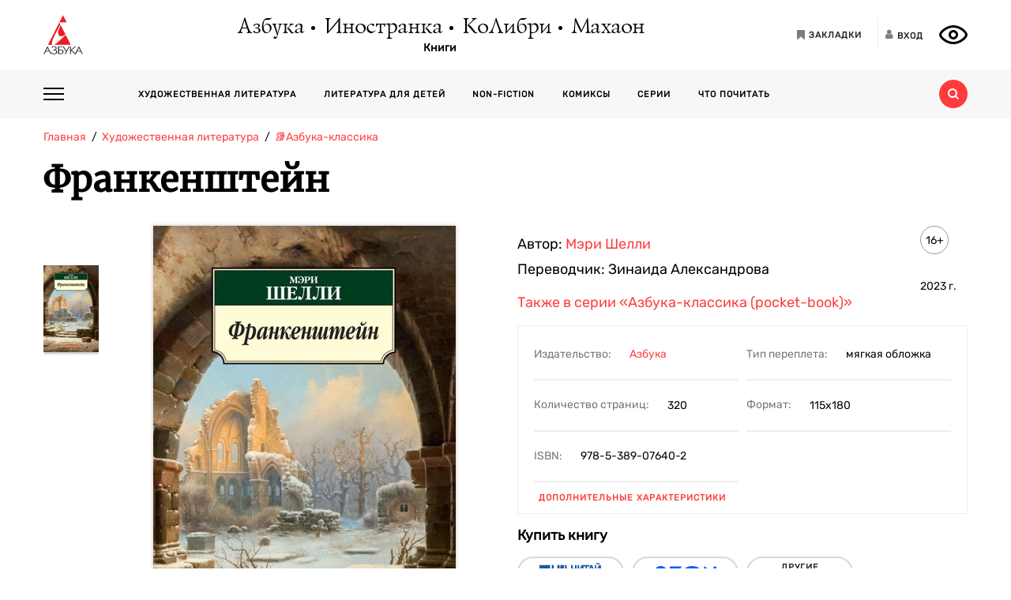

--- FILE ---
content_type: text/html; charset=utf-8
request_url: https://azbooka.ru/books/frankenshteyn-xmyb
body_size: 18730
content:
<!DOCTYPE html>
<html lang="ru">
<head>
    <meta http-equiv="X-UA-Compatible" content="IE=edge,chrome=1">
    <meta charset="utf-8">
    <link rel="icon" href="/favicon.ico">
    <link rel="icon" href="/favicon.svg" type="image/svg+xml">
    <link rel="apple-touch-icon" href="/favicon_180x180.png">
    <meta name="viewport" content="width=device-width,height=device-height initial-scale=1.0, minimum-scale=1.0, maximum-scale=1.0">
    <title data-rh="true">Купить книгу «Франкенштейн», Мэри Шелли | Издательство «Азбука», ISBN: 978-5-389-07640-2</title><meta data-rh="true" http-equiv="Content-Type" content="text/html; charset=utf-8"/><meta data-rh="true" name="description" content="«Франкенштейн», Мэри Шелли, ISBN: 978-5-389-07640-2: аннотация, иллюстрации, самая полная информация о книге. Найдите свою книгу на официальном сайте издательств «Азбука», «Иностранка», «Махаон», «КоЛибри»."/><meta data-rh="true" property="og:type" content="book"/><meta data-rh="true" property="og:locale" content="ru_RU"/><meta data-rh="true" property="og:site_name" content="Azbooka.ru"/><meta data-rh="true" property="og:image" content="https://api.azbooka.ru/upload/iblock/dff/dff4c814d807d4cdaa3f8a22dac5e8f3.jpg"/><meta data-rh="true" property="og:description" content="Задуманный и начатый в ходе творческого состязания в сочинении страшных историй на швейцарской вилле Диодати в июне 1816 года, инициированного лордом Байроном, дебютный..."/><meta data-rh="true" property="og:title" content="Купить книгу «Франкенштейн», Мэри Шелли | Издательство «Азбука», ISBN: 978-5-389-07640-2"/><meta data-rh="true" property="og:book:isbn" content="978-5-389-07640-2"/><meta data-rh="true" property="og:url" content="https://azbooka.ru/books/frankenshteyn-xmyb"/><meta data-rh="true" property="og:image:width" content="1020"/><meta data-rh="true" property="og:image:height" content="460"/><meta data-rh="true" name="copyright" lang="ru" content="Издательство АЗБУКА"/><link data-rh="true" rel="image_src" href="https://api.azbooka.ru/upload/iblock/dff/dff4c814d807d4cdaa3f8a22dac5e8f3.jpg"/><link data-rh="true" rel="canonical" href="https://azbooka.ru/books/frankenshteyn-xmyb"/>
    <link href="https://cdnjs.cloudflare.com/ajax/libs/Swiper/4.3.5/css/swiper.min.css" rel="stylesheet">
    <link href="/fonts/stylesheet.css" rel="stylesheet">
    <link rel="stylesheet" type="text/css" href="/css/desktop.77acd29f.css">
    <!-- VK pixel -->
    <script type="text/javascript">!function(){var t=document.createElement("script");t.type="text/javascript",t.async=!0,t.src="https://vk.com/js/api/openapi.js?162",t.onload=function(){VK.Retargeting.Init("VK-RTRG-420760-aGoUp"),VK.Retargeting.Hit()},document.head.appendChild(t)}();</script><noscript><img src="https://vk.com/rtrg?p=VK-RTRG-420760-aGoUp" style="position:fixed; left:-999px;" alt=""/></noscript>
    <!-- Top.Mail.Ru counter -->
    <script type="text/javascript">
        var _tmr = window._tmr || (window._tmr = []);
        _tmr.push({id: "3292093", type: "pageView", start: (new Date()).getTime()});
        (function (d, w, id) {
            if (d.getElementById(id)) return;
            var ts = d.createElement("script"); ts.type = "text/javascript"; ts.async = true; ts.id = id;
            ts.src = "https://top-fwz1.mail.ru/js/code.js";
            var f = function () {var s = d.getElementsByTagName("script")[0]; s.parentNode.insertBefore(ts, s);};
            if (w.opera == "[object Opera]") { d.addEventListener("DOMContentLoaded", f, false); } else { f(); }
        })(document, window, "tmr-code");
    </script>
    <noscript><div><img src="https://top-fwz1.mail.ru/counter?id=3292093;js=na" style="position:absolute;left:-9999px;" alt="Top.Mail.Ru" /></div></noscript>
    <!-- /Top.Mail.Ru counter -->
    <script src="https://yastatic.net/share2/share.js" async></script>
    <!-- Yandex.Metrika counter -->
    <script type="text/javascript" >
      (function(m,e,t,r,i,k,a){m[i]=m[i]||function(){(m[i].a=m[i].a||[]).push(arguments)};
        m[i].l=1*new Date();
        for (var j = 0; j < document.scripts.length; j++) {if (document.scripts[j].src === r) { return; }}
        k=e.createElement(t),a=e.getElementsByTagName(t)[0],k.async=1,k.src=r,a.parentNode.insertBefore(k,a)})
      (window, document, "script", "https://mc.yandex.ru/metrika/tag.js", "ym");

      ym(48824048, "init", {
        clickmap:true,
        trackLinks:true,
        accurateTrackBounce:true,
        webvisor:true
      });
    </script>
    <noscript><div><img src="https://mc.yandex.ru/watch/48824048" style="position:absolute; left:-9999px;" alt="" /></div></noscript>
    <!-- /Yandex.Metrika counter -->
</head>
<body>
<div id="root"><div><header class="JsutAqD7" itemscope="" itemType="http://schema.org/WPHeader"><meta itemProp="headline" content="Издательство АЗБУКА»"/><meta itemProp="description" content="Издательство АЗБУКА — одно из крупнейших издательств в России. Ежегодно выпускает более 100 книжных серий и отдельных проектов. В издательскую группу «Издательство АЗБУКА» входят четыре издательства: «Азбука», «Иностранка», «КоЛибри» и «Махаон». Поможем выбрать книгу, с которой можно с удовольствием и пользой провести время!"/><div class="eD3Zu5rZ dMneq7x0"><div class="lBYu8xOB"><a rel="noreferrer" class="_2WKFuRlb" href="/"></a><div class="JrRlFVMc"><div><div class="_1p4MtjAL" itemscope="" itemType="https://schema.org/Organization"><a itemProp="logo" href="/catalog/azbuka/">Азбука</a><a itemProp="logo" href="/catalog/inostranka/">Иностранка</a><a itemProp="logo" href="/catalog/kolibri/">КоЛибри</a><a itemProp="logo" href="/catalog/makhaon/">Махаон</a></div><a class="fFwSTD01" href="/catalog/">Книги</a></div></div><div class=" _2PiV0czx _1fezsTFJ"><a class="_1sfggujW" href="/favorites/"><span aria-hidden="true" class="fa fa-bookmark"></span><span class="_20Lflpzk">Закладки</span></a><button type="button" class="_2145rhW0"><span aria-hidden="true" class="fa fa-user"></span><span class="_1IPHGIc1">Вход</span></button><button type="button" class="oHZK99I9" aria-label="Открыть панель версии для слабовидящих" aria-controls="accessibility-panel"></button></div></div></div><div class="_3KSdNejT"><div class="eD3Zu5rZ"><div class="_37lk4s3n"><div class="_2zyUWpFb"><div class="_18OOmH2Q"><span></span></div><div><nav class="_1kGJsbjJ" itemscope="" itemType="http://schema.org/SiteNavigationElement"><ul class="_2bND0g_b"><li><a class="_11jJzfQc" itemProp="url" href="/">Главная</a></li><li class="_1F8CCvBT"><div class="_3JY41aDK"><img loading="lazy" src="/images/arr-down-black.svg" alt="" class=""/></div><a itemProp="url" class="_11jJzfQc" href="/catalog/">Книги</a><ul class="_2RAlpQO_"><li class="_1F8CCvBT"><div class="_3JY41aDK"><img loading="lazy" src="/images/arr-down-black.svg" alt="" class=""/></div><a class="_11jJzfQc" itemProp="url" href="/catalog/all/khudozhestvennaya-literatura-f6388209/">Художественная литература</a><ul class="_2RAlpQO_"><li><a class="_11jJzfQc" itemProp="url" href="/catalog/all/khudozhestvennaya-literatura-f6388209/novinki/">Новинки художественной литературы</a></li><li><a class="_11jJzfQc" itemProp="url" href="/catalog/all/khudozhestvennaya-literatura-f6388209/skoro-khudozhestvennaya-literatura/">Скоро: художественная литература</a></li><li><a class="_11jJzfQc" itemProp="url" href="/catalog/all/khudozhestvennaya-literatura-f6388209/azbuka-klassika-fbc27273/">Азбука-классика</a></li><li><a class="_11jJzfQc" itemProp="url" href="/catalog/all/khudozhestvennaya-literatura-f6388209/detektivy-i-trillery-a7235ba5/">Детективы и триллеры</a></li><li><a class="_11jJzfQc" itemProp="url" href="/catalog/all/khudozhestvennaya-literatura-f6388209/zarubezhnaya-literatura-d6e8ae3d/">Зарубежная литература</a></li><li><a class="_11jJzfQc" itemProp="url" href="/catalog/all/khudozhestvennaya-literatura-f6388209/russkaya-literatura-503c5fb5/">Русская литература</a></li><li><a class="_11jJzfQc" itemProp="url" href="/catalog/all/khudozhestvennaya-literatura-f6388209/fantastika-fentezi-11e0cde3/">Фантастика/Фэнтези</a></li></ul></li><li class="_1F8CCvBT"><div class="_3JY41aDK"><img loading="lazy" src="/images/arr-down-black.svg" alt="" class=""/></div><a class="_11jJzfQc" itemProp="url" href="/catalog/all/literatura-dlya-detey-f1d869b1/">Литература для детей</a><ul class="_2RAlpQO_"><li><a class="_11jJzfQc" itemProp="url" href="/catalog/all/literatura-dlya-detey-f1d869b1/skoro-literatura-dlya-detey/">Скоро: литература для детей</a></li><li><a class="_11jJzfQc" itemProp="url" href="/catalog/all/literatura-dlya-detey-f1d869b1/novye-knigi-dlya-detey/">Новые книги для детей</a></li><li><a class="_11jJzfQc" itemProp="url" href="/catalog/all/literatura-dlya-detey-f1d869b1/dlya-samyh-malenkih/">Для самых маленьких (0-3)</a></li><li><a class="_11jJzfQc" itemProp="url" href="/catalog/all/literatura-dlya-detey-f1d869b1/detskaya-hudozhestvennaya-literatura/">Детская художественная литература</a></li><li><a class="_11jJzfQc" itemProp="url" href="/catalog/all/literatura-dlya-detey-f1d869b1/razvivayushchaya-literatura-dlya-detej/">Развивающая и познавательная литература</a></li><li><a class="_11jJzfQc" itemProp="url" href="/catalog/all/literatura-dlya-detey-f1d869b1/detskoe-tvorchestvo-i-dosug/">Детское творчество и досуг</a></li><li><a class="_11jJzfQc" itemProp="url" href="/catalog/all/literatura-dlya-detey-f1d869b1/ehnciklopedii-dlya-detej/">Энциклопедии</a></li><li><a class="_11jJzfQc" itemProp="url" href="/catalog/all/literatura-dlya-detey-f1d869b1/knigi-dlya-roditeley/">Книги для родителей</a></li></ul></li><li class="_1F8CCvBT"><div class="_3JY41aDK"><img loading="lazy" src="/images/arr-down-black.svg" alt="" class=""/></div><a class="_11jJzfQc" itemProp="url" href="/catalog/all/non-fiction-027b11fd/">Non-fiction</a><ul class="_2RAlpQO_"><li><a class="_11jJzfQc" itemProp="url" href="/catalog/all/non-fiction-027b11fd/novinki-non-fiction/">Новинки non-fiction</a></li><li><a class="_11jJzfQc" itemProp="url" href="/catalog/all/non-fiction-027b11fd/skoro-non-fiction/">Скоро: non-fiction</a></li><li><a class="_11jJzfQc" itemProp="url" href="/catalog/all/non-fiction-027b11fd/azbuka-klassika-non-fiction-acb64bdf/">Азбука-Классика. Non-fiction</a></li><li><a class="_11jJzfQc" itemProp="url" href="/catalog/all/non-fiction-027b11fd/biznes-knigi-c14faa84/">Бизнес-книги</a></li><li><a class="_11jJzfQc" itemProp="url" href="/catalog/all/non-fiction-027b11fd/biografii-i-memuary-94198ee8/">Биографии и мемуары</a></li><li><a class="_11jJzfQc" itemProp="url" href="/catalog/all/non-fiction-027b11fd/istoriya-3abd18a3/">История</a></li><li><a class="_11jJzfQc" itemProp="url" href="/catalog/all/non-fiction-027b11fd/kulinariya-cfe66e93/">Кулинария</a></li><li><a class="_11jJzfQc" itemProp="url" href="/catalog/all/non-fiction-027b11fd/kultura-i-iskusstvo-bb8ba6dc/">Культура и искусство</a></li><li><a class="_11jJzfQc" itemProp="url" href="/catalog/all/non-fiction-027b11fd/nauchno-populyarnye-knigi-f03ee227/">Научно-популярные книги</a></li><li><a class="_11jJzfQc" itemProp="url" href="/catalog/all/non-fiction-027b11fd/samorazvitie-lichnostnyy-rost-42c07505/">Саморазвитие, личностный рост</a></li><li><a class="_11jJzfQc" itemProp="url" href="/catalog/all/non-fiction-027b11fd/stil-zhizni-0aab2e90/">Стиль жизни</a></li><li><a class="_11jJzfQc" itemProp="url" href="/catalog/all/non-fiction-027b11fd/tvorchestvo-b8f1d6cb/">Творчество</a></li></ul></li><li class="_1F8CCvBT"><div class="_3JY41aDK"><img loading="lazy" src="/images/arr-down-black.svg" alt="" class=""/></div><a class="_11jJzfQc" itemProp="url" href="/catalog/all/komiksy-abdc59bc/">Комиксы</a><ul class="_2RAlpQO_"><li><a class="_11jJzfQc" itemProp="url" href="/catalog/all/komiksy-abdc59bc/novye-komiksy/">Новые комиксы и манга</a></li><li><a class="_11jJzfQc" itemProp="url" href="/catalog/all/komiksy-abdc59bc/skoro-komiksy/">Скоро: комиксы и манга</a></li><li><a class="_11jJzfQc" itemProp="url" href="/catalog/all/komiksy-abdc59bc/dc-comics-3c0f9a29/">DC Comics</a></li><li><a class="_11jJzfQc" itemProp="url" href="/catalog/all/komiksy-abdc59bc/komiksy-c7d18f9a/">Комиксы</a></li><li><a class="_11jJzfQc" itemProp="url" href="/catalog/all/komiksy-abdc59bc/manga-2234b95a/">Манга</a></li></ul></li><li class="_1F8CCvBT"><a class="_11jJzfQc" itemProp="url" href="/catalog/all/arkhiv-d5beb4bc/">Архив</a><ul class="_2RAlpQO_"></ul></li></ul></li><li><a class="_11jJzfQc" itemProp="url" href="/authors/">Наши авторы</a></li><li><a class="_11jJzfQc" itemProp="url" href="/series/">Серии</a></li><li><a class="_11jJzfQc" itemProp="url" href="/buybooks/">Где купить</a></li><li><a class="_11jJzfQc" itemProp="url" href="/articles/">Что почитать</a></li><li><a class="_11jJzfQc" itemProp="url" href="/news/">Новости</a></li><li><a class="_11jJzfQc" itemProp="url" href="/about/">О нас</a></li><li><a class="_11jJzfQc" itemProp="url" href="/newauthors/">Новым авторам</a></li><li><a class="_11jJzfQc" itemProp="url" href="/libraries/">Библиотекам</a></li><li><a class="_11jJzfQc" href="https://certification.atticus-group.ru/" target="_blank" rel="nofollow noopener noreferrer" itemProp="url">Сертификация</a></li></ul><div class=" _2PiV0czx _1fezsTFJ"><a class="_1sfggujW" href="/favorites/"><span aria-hidden="true" class="fa fa-bookmark"></span><span class="_20Lflpzk">Закладки</span></a><button type="button" class="_2145rhW0"><span aria-hidden="true" class="fa fa-user"></span><span class="_1IPHGIc1">Вход</span></button><button type="button" class="oHZK99I9" aria-label="Открыть панель версии для слабовидящих" aria-controls="accessibility-panel"></button></div></nav></div></div><div class="_Rp3ssbh"><a class="_1fxfwRgm _3aWGo50V _26GtNnR5" href="/catalog/">Каталог</a><div class="u_hJFg86"><a class="_1fxfwRgm _3aWGo50V" href="/catalog/all/khudozhestvennaya-literatura-f6388209/">Художественная литература</a></div><div class="u_hJFg86"><a class="_1fxfwRgm _3aWGo50V" href="/catalog/all/literatura-dlya-detey-f1d869b1/">Литература для детей</a></div><div class="u_hJFg86"><a class="_1fxfwRgm _3aWGo50V" href="/catalog/all/non-fiction-027b11fd/">Non-fiction</a></div><div class="u_hJFg86"><a class="_1fxfwRgm _3aWGo50V" href="/catalog/all/komiksy-abdc59bc/">Комиксы</a></div><a class="_1fxfwRgm _3aWGo50V _21M4q9sw" href="/authors/">Наши авторы</a><a class="_1fxfwRgm _3aWGo50V _3sdBXThh" href="/series/">Серии</a><a class="_1fxfwRgm _3aWGo50V _2BEoGC5t _2RW3Fkct" href="/articles/">Что почитать</a></div><div class="_3OsRxMlR"><div class="_2kQ2fobG"><form><div class="_1ckvdC0a"><input type="text" placeholder="Введите ваш запрос" name="search" required="" value="" class=""/></div></form><button type="button" class=""><svg width="14" height="14" viewBox="0 0 14 14" version="1.1"><path id="path0_fill" fill-rule="evenodd" fill="#FF3B3B" d="M 10.8496 9.5343C 11.5742 8.54297 12 7.32141 12 6C 12 2.68628 9.31445 0 6 0C 2.68555 0 0 2.68628 0 6C 0 9.31372 2.68555 12 6 12C 7.32227 12 8.54297 11.5729 9.53516 10.849L 9.6582 10.9723L 12.0273 13.3425L 12.6855 14L 14 12.6852L 13.3418 12.0277L 10.9727 9.65747L 10.8496 9.5343ZM 6 10C 8.20898 10 10 8.20911 10 6C 10 3.79089 8.20898 2 6 2C 3.79102 2 2 3.79089 2 6C 2 8.20911 3.79102 10 6 10Z"></path></svg></button></div><div class="_2Ixr5OS1"><div><div class="_31E6KRrR">Ничего не найдено</div><p>Попробуйте изменить запрос</p></div></div></div></div></div></div></header><div itemscope="" itemType="https://schema.org/Book"><meta itemProp="url" content="https://azbooka.ru/books/frankenshteyn-xmyb"/><div class="eD3Zu5rZ"><div class="_29twt3-L"><ol class="jqgfgB7g" itemscope="" itemType="https://schema.org/BreadcrumbList"><li class="_5U25YXII" itemProp="itemListElement" itemscope="" itemType="https://schema.org/ListItem"><a itemProp="item" class="_3_l-2Gi4" href="/"><span itemProp="name">Главная</span><meta itemProp="url" content="/"/></a><meta itemProp="position" content="1"/></li><li class="_5U25YXII" itemProp="itemListElement" itemscope="" itemType="https://schema.org/ListItem"><a itemProp="item" class="_3_l-2Gi4" href="/catalog/all/khudozhestvennaya-literatura-f6388209/"><span itemProp="name">Художественная литература</span><meta itemProp="url" content="/catalog/all/khudozhestvennaya-literatura-f6388209/"/></a><meta itemProp="position" content="2"/></li><li class="_5U25YXII" itemProp="itemListElement" itemscope="" itemType="https://schema.org/ListItem"><a itemProp="item" class="_3_l-2Gi4" href="/catalog/all/azbuka-klassika-fbc27273/"><span itemProp="name">📚Азбука-классика</span><meta itemProp="url" content="/catalog/all/azbuka-klassika-fbc27273/"/></a><meta itemProp="position" content="3"/></li><li class="_5U25YXII" itemProp="itemListElement" itemscope="" itemType="https://schema.org/ListItem"><span itemProp="item"><span itemProp="name ">Франкенштейн</span></span><meta itemProp="position" content="4"/></li></ol></div><div><h1 itemProp="name" class="VKrmQXOt">Франкенштейн</h1></div><div class="_3IqBP2uW"><div class="swiper-container _1i4VgJX1"><div class="swiper-pagination"></div><div class="swiper-wrapper"><div class="swiper-slide"><div class="_30bpPH9G"><div class="_14DHbYEi"><img loading="lazy" src="https://cdn.azbooka.ru/cv/w1100/b57aad1b-9e68-4ce2-8fc9-06b17b973ed1.jpg" alt="Франкенштейн" title="Франкенштейн"/><div class="_3Fm8mjah"></div></div></div></div></div></div><div class="_1Y-18sO_"><div class="E7DIUU_K"><div class="_1-lratsY" itemscope="" itemType="https://schema.org/ImageObject"><div class="_16xUgIdq"></div><div class="_2UF9rpBG"><button type="button" class="_2rpL9ms7 swiper-button-prev" style="display:none"><svg xmlns="http://www.w3.org/2000/svg" viewBox="0 0 27 44"><path d="M0,22L22,0l2.1,2.1L4.2,22l19.9,19.9L22,44L0,22L0,22L0,22z"></path></svg></button><button type="button" class="zpOFaaIV swiper-button-next" style="display:none"><svg xmlns="http://www.w3.org/2000/svg" viewBox="0 0 27 44"><path d="M0,22L22,0l2.1,2.1L4.2,22l19.9,19.9L22,44L0,22L0,22L0,22z"></path></svg></button><div class="swiper-container _2qmmeDy4"><div class="swiper-wrapper"><div class="swiper-slide _2NfBdcKO"><picture><source srcSet="https://cdn.azbooka.ru/cv/w70/b57aad1b-9e68-4ce2-8fc9-06b17b973ed1.jpg"/><source srcSet="https://cdn.azbooka.ru/cv/w70/webp/b57aad1b-9e68-4ce2-8fc9-06b17b973ed1.webp"/><img loading="lazy" src="https://cdn.azbooka.ru/cv/w70/b57aad1b-9e68-4ce2-8fc9-06b17b973ed1.jpg" alt="Франкенштейн" title="Франкенштейн" itemProp="image"/></picture><meta itemProp="contentUrl" content="https://cdn.azbooka.ru/cv/w1100/b57aad1b-9e68-4ce2-8fc9-06b17b973ed1.jpg"/></div></div></div></div><picture class="apBZtKTe"><source srcSet="https://cdn.azbooka.ru/cv/w383/webp/b57aad1b-9e68-4ce2-8fc9-06b17b973ed1.webp" type="image/webp"/><source srcSet="https://cdn.azbooka.ru/cv/w383/b57aad1b-9e68-4ce2-8fc9-06b17b973ed1.jpg" type="image/jpeg"/><img src="https://cdn.azbooka.ru/cv/w383/b57aad1b-9e68-4ce2-8fc9-06b17b973ed1.jpg" alt="frankenshteyn-xmyb" class="apBZtKTe" itemProp="image"/></picture></div><div class="_22vEe-xd"></div></div><div class="_2nHz-b_b"><div class="_9SuY8vp9"><div class="_2M79FIsc"><div><div><div class="_11d5_Prt"><div class="_3-CaB0at"><div class="_3S2m2mOp"><div>Автор: <div itemProp="author" class="_2BvXYoGa"><a href="/author/shelli-m-lefx">Мэри Шелли</a></div></div></div></div></div><div class="_11d5_Prt"><div class="_3-CaB0at"><div class="_3S2m2mOp"><div>Переводчик: <div itemProp="translator" class="_2BvXYoGa">Зинаида Александрова</div></div></div></div></div></div></div><div class="_1Eib945_"><div class="_3dm0jDFP">16+</div><div class="_2e4qraNT">2023<!-- --> <!-- -->г.</div><meta itemProp="copyrightYear" content="2023"/></div></div><div class="_25JpO9Z1"><a class="_33qqdTAH" href="/serie/azbuka-klassika-pocket-book">Также в серии<!-- --> <!-- -->«Азбука-классика (pocket-book)»</a></div><div class="_319n5nxG"><div class="_2sz6h3NU"><div class="_2-8MiBl1">Издательство:<!-- --> <a itemProp="publisher" href="/catalog/azbuka/">Азбука</a></div><div class="_2-8MiBl1">Тип переплета:<!-- --> <span>мягкая обложка</span></div><div class="_2-8MiBl1">Количество страниц:<!-- --> <span itemProp="numberOfPages">320</span></div><div class="_2-8MiBl1">Формат:<!-- --> <span itemProp="bookFormat">115х180</span></div><div class="_2-8MiBl1">ISBN:<!-- --> <span itemProp="isbn">978-5-389-07640-2</span></div></div><button class="_1UkjI1e8">Дополнительные характеристики</button></div><div class="_3fl2H9HJ"><div class="_1OOONICd">Купить книгу</div><div class="_3j-ZjYHT"><button style="background-image:url(&#x27;/images/buybooks/chitaigorod.svg&#x27;)" class="_3LI4fGUe _1E8xxx3j"></button><button style="background-image:url(&#x27;/images/buybooks/ozon.svg&#x27;)" class="_3LI4fGUe _1E8xxx3j"></button><button class="_3LI4fGUe _1E8xxx3j">другие магазины</button></div></div><div class="_3VAPrV-C"><div class="_1jA3lr6B"><button class="_3LI4fGUe _2HnUUUUb" type="button">читать отрывок</button><button class="_3LI4fGUe _32U_sbTi" type="button">Добавить в закладки</button><div class="_3OTGvAa4"><div class="_3wAkmlxJ _3zwtzBdN"><div data-bare="true"></div></div></div></div></div></div></div><div class="_18eyW03j"><div class="_1RwzN1x5"><div class="_2eWqWu9o" itemProp="description"><p>Задуманный и начатый в ходе творческого состязания в сочинении страшных историй на швейцарской вилле Диодати в июне 1816 года, инициированного лордом Байроном, дебютный роман английской писательницы Мэри Шелли «Франкенштейн, или Современный Прометей» (1818) стал одним из шедевров романтической готики и вместе с тем отправной точкой научно-фантастической традиции в прозе Нового и Новейшего времени. Отсылающая самим названием к античному мифу о Прометее, книга М. Шелли за неполные два столетия породила собственную обширную и влиятельную культурную мифологию, прирастающую все новыми героями, ситуациями и смыслами в бесчисленных подражаниях, переложениях и экранизациях. Придуманный автором книги трагический и страшный сюжет оказался открыт для различных художественных, философских и социально-политических интерпретаций, а имя и личность швейцарского ученого-экспериментатора Виктора Франкенштейна прочно соединились в современном культурном сознании с образом созданного им монстра в двуединый символ дерзновенных надежд и смертельных опасностей, сопутствующих научным исканиям и выдающимся открытиям.</p></div></div></div></div></div><div class="swiper-container _2u97YqOZ"><div class="swiper-pagination"></div><div class="swiper-wrapper"></div><div class="swiper-button-prev"><svg xmlns="http://www.w3.org/2000/svg" viewBox="0 0 27 44"><path d="M0,22L22,0l2.1,2.1L4.2,22l19.9,19.9L22,44L0,22L0,22L0,22z"></path></svg></div><div class="swiper-button-next"><svg xmlns="http://www.w3.org/2000/svg" viewBox="0 0 27 44"><path d="M27,22L27,22L5,44l-2.1-2.1L22.8,22L2.9,2.1L5,0L27,22L27,22z"></path></svg></div></div><div class="ZPaNkRuu"><div class="_2BHnTIK2"><div class="_36Sal45U">Еще о книге «<!-- -->Франкенштейн<!-- -->»</div><div class="_1wLa9YyW"><div itemProp="genre" class="_3Cvs0_Uv"><span class="italic">«Я восхищена талантом автора, ее молодой возраст в момент создания сюжета не помешал ей остаться беспристрастной, она умело и ярко смогла обрисовать мысли обоих сторон, как самого Виктора Франкенштейна, так и его несчастного создания»</span>, — Manoly (Эксперт <span class="bold"><span class="italic">LiveLib.ru</span></span>)<br>
 <br>
 <span class="italic">«Мне понравился язык, стиль повествования, описания не казались слишком громоздкими и длинными. Все в меру, очень гармонично</span><span class="italic">»</span>, — Manoly (Эксперт <span class="bold"><span class="italic">LiveLib.ru</span></span>)<br>
 <br>
 <span class="italic">«...замысел романа, его безусловное новаторство, а также красивый, насыщенный язык повествования, безусловно, обеспечили автору место в истории, ведь популярность ее персонажа удерживается на достаточно высоком уровне уже не один век. К тому же стилистика творения госпожи </span><br>
 <span class="italic">
Шелли выгодно отличается от большинства своих современников, частенько творивших в тяжеловесной, трудноусваиваемой манере. </span><br>
 <span class="italic">
Здесь все очень легко, комфортно для восприятия, даже несмотря на многословные описания. В общем, достоинства романа неоспоримы</span><span class="italic">»</span>, — Aleni11 (Эксперт <span class="bold"><span class="italic">LiveLib.ru</span></span>)<br></div></div></div><div class="q0x45h9o"><h3 class="_15tI1qVr">Отправить на e-mail:</h3><form><div class="iZwCK8oL"><div class="_1ckvdC0a"><input type="email" placeholder="E-mail" name="email" required="" value="" errors="" class=""/></div><button type="submit" class="PsTSgAv6"></button></div><div class="_2rCZuFrr">Нажимая на кнопку<!-- --> <i></i>,<!-- --> <a href="/page/mail/" target="_blank" rel="noreferrer">я соглашаюсь</a> <!-- -->на<!-- --> <a href="/page/personalnye-dannye/" target="_blank" rel="noreferrer">обработку и хранение</a> <!-- -->моих персональных данных</div></form></div></div><div class="OpnWOB47"><h2 class="_1dxTu2kF">Цитаты из книги «Франкенштейн»</h2><ul class="_13RrVHAO"><li class="_2NFLkSkK"><div class="_2qiPgzbJ"><div class="_177BSjqd">Друзья детства, даже когда они не пленяют нас исключительными достоинствами, имеют над нашей душой власть, какая редко достается друзьям позднейших лет.</div></div></li><li class="_2NFLkSkK"><div class="_2qiPgzbJ"><div class="_177BSjqd">«Неизвестность в тысячу раз хуже самого страшного несчастья. Скажите, какая разыгралась новая драма и чье убийство я должен теперь оплакивать?»</div></div></li><li class="_2NFLkSkK"><div class="_2qiPgzbJ"><div class="_177BSjqd">Жизнь упряма и цепляется за нас тем сильнее, чем больше мы ее ненавидим.</div></div></li></ul></div><div class="_1uoFWt6o"><div class="_3I7PHhWU">Другие книги автора</div><ul class="_1t4eRXWF"><li class="_1PqlajVm"><div class="ZkUD6I54"><a class="_25-DAW6V" href="/books/frankenshteyn-qarr"><div class="Eq0Py_Xf"></div><picture class="_2mscnDP7"><source srcSet="https://cdn.azbooka.ru/cv/w170/webp/15b2c459-04fb-44a3-a2ca-18192b102ea9.webp" type="image/webp"/><source srcSet="https://cdn.azbooka.ru/cv/w170/15b2c459-04fb-44a3-a2ca-18192b102ea9.jpg" type="image/jpeg"/><img loading="lazy" src="https://cdn.azbooka.ru/cv/w170/15b2c459-04fb-44a3-a2ca-18192b102ea9.jpg" alt="Франкенштейн (илл. Виталий Еклерис и др.)" title="Франкенштейн (илл. Виталий Еклерис и др.)"/></picture></a></div><div class="YQleTWaW"><a class="_1Dh0BFLS" itemProp="name" href="/books/frankenshteyn-qarr">Франкенштейн (илл. Виталий Еклерис и др.)</a><div><a itemProp="author" href="/author/shelli-m-lefx">Мэри Шелли</a></div><p class="_2d16wq4y" itemProp="description">Роман, ставший классикой мировой литературы, был написан девятнадцатилетней Мэри Шелли и определил р...</p><a class="_1f9xN4lc" itemProp="url" href="/books/frankenshteyn-qarr">Подробнее<span class="_31fZrcbs"></span></a></div></li><li class="_1PqlajVm"><div class="ZkUD6I54"><a class="_25-DAW6V" href="/books/frankenshteyn"><div class="Eq0Py_Xf"></div><picture class="_2mscnDP7"><source srcSet="https://cdn.azbooka.ru/cv/w170/webp/f2b1d8d3-c6ca-4211-bfce-8223cc13ef33.webp" type="image/webp"/><source srcSet="https://cdn.azbooka.ru/cv/w170/f2b1d8d3-c6ca-4211-bfce-8223cc13ef33.jpg" type="image/jpeg"/><img loading="lazy" src="https://cdn.azbooka.ru/cv/w170/f2b1d8d3-c6ca-4211-bfce-8223cc13ef33.jpg" alt="Франкенштейн (твердый)" title="Франкенштейн (твердый)"/></picture></a></div><div class="YQleTWaW"><a class="_1Dh0BFLS" itemProp="name" href="/books/frankenshteyn">Франкенштейн (твердый)</a><div><a itemProp="author" href="/author/shelli-m-lefx">Мэри Шелли</a></div><p class="_2d16wq4y" itemProp="description">Дебютная книга автора, которому на момент ее выхода исполнилось лишь 19 лет, нечасто становится собы...</p><a class="_1f9xN4lc" itemProp="url" href="/books/frankenshteyn">Подробнее<span class="_31fZrcbs"></span></a></div></li></ul></div><div class="_1uoFWt6o"><div class="_3I7PHhWU">Похожие книги</div><ul class="_1t4eRXWF"><li class="_1PqlajVm"><div class="ZkUD6I54"><a class="_25-DAW6V" href="/books/monakh-anakonda-venetsianskiy-ybiytsa-s-ill"><div class="Eq0Py_Xf"></div><picture class="_2mscnDP7"><source srcSet="https://cdn.azbooka.ru/cv/w170/webp/f750694c-2596-48fa-b3b6-95cccf85f98d.webp" type="image/webp"/><source srcSet="https://cdn.azbooka.ru/cv/w170/f750694c-2596-48fa-b3b6-95cccf85f98d.jpg" type="image/jpeg"/><img loading="lazy" src="https://cdn.azbooka.ru/cv/w170/f750694c-2596-48fa-b3b6-95cccf85f98d.jpg" alt="Монах. Анаконда. Венецианский убийца" title="Монах. Анаконда. Венецианский убийца"/></picture></a></div><div class="YQleTWaW"><a class="_1Dh0BFLS" itemProp="name" href="/books/monakh-anakonda-venetsianskiy-ybiytsa-s-ill">Монах. Анаконда. Венецианский убийца</a><div><a itemProp="author" href="/author/lyuis-m-bgdl">Мэтью Грегори Льюис</a></div><p class="_2d16wq4y" itemProp="description">«Эпатажный», «провокативный», «сенсационный» — такими эпитетами уже два столетия сопровождаются отзы...</p><a class="_1f9xN4lc" itemProp="url" href="/books/monakh-anakonda-venetsianskiy-ybiytsa-s-ill">Подробнее<span class="_31fZrcbs"></span></a></div></li></ul></div><div class="nACjxoqR"><div class="-fs6j6IY">Об авторе</div><div class="_2jlaFS5_"><div><div class="_24IpGPDD"><div class="YAki_blC"></div><div class="_132BgFM8"><!--noindex--><p>Мэрри Шелли родилась в 1797 году в Лондоне в семье известного писателя и журналиста Уильяма Годвина. Получила образование в школе-пансионе. В 1814 году познакомилась с Перси Биши Шелли, знаменитым поэтом, который к тому времени был женат. Отец Мэри их связь не одобрил, поэтому влюбленные тайно бежали во Францию, из-за чего Уильям Годвин отказал своей дочери от дома. В 1816 году в Швейцарии Мэри и Перси Шелли сняли особняк, который войдет в историю как место, где был задуман и написан один из величайших романов-ужасов всех времен: «Франкенштейн, или Современный Прометей». В особняке к Шелли присоединился лорд Байрони его личный врач Джон Полидори. Однажды вечером друзья решили устроить конкурс. Вот как писала об этом Мэри Шелли: «"Пусть каждый из нас сочинит страшную повесть", — сказал лорд Байрон, и его предложение было принято. Нас было четверо… Я решила сочинить повесть… которая обращалась бы к нашим тайным страхам и вызывала нервную дрожь; такую, чтобы читатель боялся оглянуться назад, чтобы у него стыла кровь в жилах и громко стучало сердце». Писательнице это удалось. «Франкенштейн» увидел свет в 1818 году и обрел широкую известность. Впоследствии Мэри Шелли опубликовала еще пять романов и ряд рассказов. Она умерла в 1851 году в Лондоне.</p><!--/noindex--></div></div><div><a class="_24hexMzQ" href="/author/shelli-m-lefx">Подробнее<!-- --> <span class="rZL8s9da"></span></a></div></div></div></div><div class="_26wxVNOj"><div class="_2unCoumB">Не пропустите новые события</div><p class="_3ciGYp2A">Получите книгу в подарок за подписку</p><div class="_2rmJno0u"><form class="_1WKZX7KE _3b3jFDb9"><div><div class=""><div class="_1ckvdC0a"><input type="email" placeholder="E-mail" name="email" required="" value="" errors="" class=""/></div></div><div class="_37QJVAQq"><input type="checkbox" name="confirm" required=""/><label for="confirm"><span><span class="KZDHinYi">Нажимая на кнопку<!-- --> <i></i>,<!-- --> <a href="/page/mail/" target="_blank" rel="noreferrer">я соглашаюсь</a> <!-- -->на<!-- --> <a href="/page/personalnye-dannye/" target="_blank" rel="noreferrer">обработку и хранение</a> <!-- -->моих персональных данных</span></span></label></div></div><button class="H1r5gEPT _1KeX9rnR" type="submit"><span aria-hidden="true" class="fa fa-envelope fa-2x"></span><span>Подписаться</span></button></form></div></div></div></div><footer class="JsutAqD7" itemscope="" itemType="https://schema.org/WPFooter"><div class="eD3Zu5rZ"><div class="_289hvT3W"><div class="_2XH6uWXS"><div><div class="_12T9RFvu"><a href="/catalog/">Книги</a></div><div class="_12T9RFvu"><a href="/articles/">Статьи и подборки</a></div><div class="_12T9RFvu"><a href="/news/">Новости</a></div><div class="_12T9RFvu"><a href="/authors/">Авторы</a></div><div class="_12T9RFvu"><a href="/newauthors/">Новым авторам</a></div><div class="_12T9RFvu"><a href="/libraries/">Библиотекам</a></div><div class="_12T9RFvu"><a href="/series/">Серии</a></div><div class="_12T9RFvu"><a href="/catalog/arkhiv-d5beb4bc/">Архив</a></div></div><div><div class="_12T9RFvu"><a href="/about/">О нас</a></div><div class="_12T9RFvu"><a href="/contacts/">Контакты</a></div><div class="_12T9RFvu"><a href="/buybooks/">Где купить книги</a></div><div class="_12T9RFvu"><a href="https://certification.atticus-group.ru/" target="_blank" rel="nofollow noopener noreferrer">Сертификация</a></div><div class="_12T9RFvu"><a href="/sitemap/">Карта сайта</a></div><div class="_12T9RFvu"><a rel="noreferrer" href="/page/vnimanie-moshenniki/"><img loading="lazy" src="/images/moshenniki.png" alt="Осторожно мошенники" title="Осторожно мошенники"/></a></div></div><div class="_3y0DeXUF"><div class="_12T9RFvu _3cOxLBvm"><span aria-hidden="true" class="fa fa-vk"></span> <a href="https://vk.com/azbooka_books" target="_blank" rel="nofollow noopener noreferrer">VK: Издательство АЗБУКА</a></div><div class="_12T9RFvu _3cOxLBvm"><span aria-hidden="true" class="fa fa-vk"></span> <a href="https://vk.com/azbooka_graphic_novels" target="_blank" rel="nofollow noopener noreferrer">VK: АЗБУКА - Графические романы. Комиксы. Манга</a></div><div class="_12T9RFvu _3cOxLBvm"><span aria-hidden="true" class="fa fa-vk"></span> <a href="https://vk.com/azbooka_machaon" target="_blank" rel="nofollow noopener noreferrer">VK: Книги для детей. Издательства Махаон и Азбука</a></div><div class="_12T9RFvu _3cOxLBvm"><span aria-hidden="true" class="fa fa-vk"></span> <a href="https://vk.com/azbooka_colibri" target="_blank" rel="nofollow noopener noreferrer">VK: АЗБУКА. КОЛИБРИ</a></div><div class="_12T9RFvu _3cOxLBvm"><span aria-hidden="true" class="fa fa-vk"></span> <a href="https://vk.com/azbuka_newpage" target="_blank" rel="nofollow noopener noreferrer">VK: АЗБУКА | New page</a></div><div class="_12T9RFvu _3cOxLBvm"><span aria-hidden="true" class="fa fa-telegram"></span> <a href="https://t.me/azbookaknigogoliki" target="_blank" rel="nofollow noopener noreferrer">АЗБУКА.Книгоголики</a></div><div class="_12T9RFvu _3cOxLBvm"><span aria-hidden="true" class="fa fa-telegram"></span> <a href="https://t.me/azbookacomics" target="_blank" rel="nofollow noopener noreferrer">АЗБУКА: Комиксы. Манга. Маньхуа</a></div><div class="_12T9RFvu _3cOxLBvm"><span aria-hidden="true" class="fa fa-telegram"></span> <a href="https://t.me/azbooka_colibri" target="_blank" rel="nofollow noopener noreferrer">АЗБУКА.КОЛИБРИ</a></div><div class="_12T9RFvu _3cOxLBvm"><span aria-hidden="true" class="fa fa-telegram"></span> <a href="https://t.me/azbuka_newpage" target="_blank" rel="nofollow noopener noreferrer">АЗБУКА | New page</a></div><div class="_12T9RFvu _3cOxLBvm"><span aria-hidden="true" class="fa fa-youtube"></span> <a href="https://www.youtube.com/channel/UCdOsCN_QOtuiOAc9uWfOy3w/" target="_blank" rel="nofollow noopener noreferrer">Youtube</a></div><div class="_12T9RFvu _3cOxLBvm"><span aria-hidden="true" class="fa fa-youtube"></span> <a href="https://www.youtube.com/channel/UCovEKqXKbnbOt9zxfBi-Htw" target="_blank" rel="nofollow noopener noreferrer">Youtube: Комиксы. Манга</a></div><div class="_12T9RFvu _3cOxLBvm"><img class="_2EfNp6ch" src="/images/social/black/zen.svg" alt="Yandex Zen"/><a href="https://zen.yandex.ru/azbooka_atticus" target="_blank" rel="nofollow noopener noreferrer">ДЗЕН</a></div></div></div><div class="_1uJz2MQf"><div><div class="_3TcsCbLD">Подписаться на рассылку</div><div class="_3yW5iI3a"><form class=""><div><div class="_5AhhGjw4"><div class="_1ckvdC0a"><input type="email" placeholder="E-mail" name="email" required="" value="" errors="" class=""/></div></div><div class="_37QJVAQq"><input type="checkbox" name="confirm" required=""/><label for="confirm"><span><span class="KZDHinYi">Нажимая на кнопку<!-- --> <i></i>,<!-- --> <a href="/page/mail/" target="_blank" rel="noreferrer">я соглашаюсь</a> <!-- -->на<!-- --> <a href="/page/personalnye-dannye/" target="_blank" rel="noreferrer">обработку и хранение</a> <!-- -->моих персональных данных</span></span></label></div></div><button class="_2ZbWcxru _3ssFwKVs" type="submit"><span aria-hidden="true" class="fa fa-envelope"></span></button></form></div></div><div class="_2_8k9Ztl"><div class="Bnl7rUDR JsutAqD7"><a href="https://zen.yandex.ru/azbooka_atticus" target="_blank" rel="nofollow noopener noreferrer" class="_2lB58WSW"><img loading="lazy" src="/images/social/zen.svg" alt="Yandex Zen"/></a><a href="https://t.me/azbookaknigogoliki" target="_blank" rel="nofollow noopener noreferrer" class="_2lB58WSW"><span aria-hidden="true" class="fa fa-telegram fa-2x"></span></a><a href="https://vk.com/azbooka_books" target="_blank" rel="nofollow noopener noreferrer" class="_2lB58WSW"><span aria-hidden="true" class="fa fa-vk fa-2x"></span></a><a href="https://www.youtube.com/channel/UCdOsCN_QOtuiOAc9uWfOy3w/" target="_blank" rel="nofollow noopener noreferrer" class="_2lB58WSW"><span aria-hidden="true" class="fa fa-youtube fa-2x"></span></a></div></div></div></div><div class="_1SPuUblf" itemscope="" itemType="https://schema.org/Organization"><div class="_1mBwlwxE"><img src="/images/18.png" alt="18+" title="18+"/></div><div class="_2bbmRto8" itemProp="name">© 2008 –<!-- --> <span itemProp="copyrightYear">2025</span> <!-- -->ООО «Издательство АЗБУКА»</div></div></div></footer></div></div>
<script>window.__INITIAL_DATA__ = {"bookQuotes":{"data":{"quotes":["Друзья детства, даже когда они не пленяют нас исключительными достоинствами, имеют над нашей душой власть, какая редко достается друзьям позднейших лет.","«Неизвестность в тысячу раз хуже самого страшного несчастья. Скажите, какая разыгралась новая драма и чье убийство я должен теперь оплакивать?»","Жизнь упряма и цепляется за нас тем сильнее, чем больше мы ее ненавидим."],"next":null,"status":200},"empty":false,"isAjax":false},"bannerSubscribeForm":{"subscribeForm":{"formData":{"form":{"email":""},"errors":[],"isSubmitProcess":false,"isSuccess":false},"showPopup":false}},"rewards":{"data":{"awards":{},"next":null},"empty":true,"isAjax":false},"buyBooks":{"data":{},"empty":true,"isAjax":false,"shopType":"offline","townsState":"1","viewShops":[],"search":{"q":""}},"selections":{"readAlso":{"articles":[],"next":"","empty":true,"isAjax":false},"others":{"articles":[],"next":"","empty":true,"isAjax":false}},"booksList":{"data":[],"next":"","empty":true,"isAjax":false},"newAuthors":{"data":{},"empty":true,"isAjax":false},"router":{"loaders":{},"isPageLoading":false},"author":{"data":{},"empty":true,"isAjax":false,"code":"","articles":{"data":{"articles":[]},"empty":true,"isAjax":false}},"catalogSection":{"data":{},"empty":true,"isAjax":false},"newAuthorsForm":{"formData":{"form":{"additional_info":"","birth_place":"","name":"","preferred_genres":"","birth_date":"","contacts":"","last_name":"","post_address":"","second_name":"","published_books":"","work_place":"","file":"","publishing_houses":""},"errors":[],"isSubmitProcess":false,"isSuccess":false},"showPopup":false},"helmet":{"data":{"result":true,"page-html-head":{"title":"Купить книгу «Франкенштейн», Мэри Шелли | Издательство «Азбука», ISBN: 978-5-389-07640-2","image":"https:\u002F\u002Fapi.azbooka.ru\u002Fupload\u002Fiblock\u002Fdff\u002Fdff4c814d807d4cdaa3f8a22dac5e8f3.jpg","desc":"«Франкенштейн», Мэри Шелли, ISBN: 978-5-389-07640-2: аннотация, иллюстрации, самая полная информация о книге. Найдите свою книгу на официальном сайте издательств «Азбука», «Иностранка», «Махаон», «КоЛибри».","tags":{"meta":[{"http-equiv":"Content-Type","content":"text\u002Fhtml; charset=utf-8"},{"name":"description","content":"«Франкенштейн», Мэри Шелли, ISBN: 978-5-389-07640-2: аннотация, иллюстрации, самая полная информация о книге. Найдите свою книгу на официальном сайте издательств «Азбука», «Иностранка», «Махаон», «КоЛибри»."},{"property":"og:type","content":"book"},{"property":"og:locale","content":"ru_RU"},{"property":"og:site_name","content":"Azbooka.ru"},{"property":"og:image","content":"https:\u002F\u002Fapi.azbooka.ru\u002Fupload\u002Fiblock\u002Fdff\u002Fdff4c814d807d4cdaa3f8a22dac5e8f3.jpg"},{"property":"og:description","content":"Задуманный и начатый в ходе творческого состязания в сочинении страшных историй на швейцарской вилле Диодати в июне 1816 года, инициированного лордом Байроном, дебютный..."},{"property":"og:title","content":"Купить книгу «Франкенштейн», Мэри Шелли | Издательство «Азбука», ISBN: 978-5-389-07640-2"},{"property":"og:book:isbn","content":"978-5-389-07640-2"},{"property":"og:url","content":"https:\u002F\u002Fazbooka.ru\u002Fbooks\u002Ffrankenshteyn-xmyb"},{"property":"og:image:width","content":1020},{"property":"og:image:height","content":460}],"link":{"rel":"image_src","href":"https:\u002F\u002Fapi.azbooka.ru\u002Fupload\u002Fiblock\u002Fdff\u002Fdff4c814d807d4cdaa3f8a22dac5e8f3.jpg"}},"canonical":"https:\u002F\u002Fazbooka.ru\u002Fbooks\u002Ffrankenshteyn-xmyb"}},"empty":false,"isAjax":false},"about":{"data":{},"empty":true,"isAjax":false},"connectForm":{"formData":{"form":{"name":"","email":"","text":""},"errors":[],"isSuccess":false,"isSubmitProcess":false},"showPopup":false},"catalogBooksList":{"data":{"books":[{"code":"","image":"","lp":"","name":"","short_text":"","tags":[]},{"code":"","image":"","lp":"","name":"","short_text":"","tags":[]},{"code":"","image":"","lp":"","name":"","short_text":"","tags":[]},{"code":"","image":"","lp":"","name":"","short_text":"","tags":[]},{"code":"","image":"","lp":"","name":"","short_text":"","tags":[]},{"code":"","image":"","lp":"","name":"","short_text":"","tags":[]},{"code":"","image":"","lp":"","name":"","short_text":"","tags":[]},{"code":"","image":"","lp":"","name":"","short_text":"","tags":[]},{"code":"","image":"","lp":"","name":"","short_text":"","tags":[]}],"code":"","section":""},"sortMethod":"date-asc","layout":"grid","page":1,"empty":true,"isAjax":false,"filter":"","articles":{"data":{},"empty":true,"isAjax":false}},"page":{"page":{"data":{},"empty":true,"isAjax":false},"articles":{"data":{"articles":[]},"empty":true,"isAjax":false}},"postDetail":{"data":{},"code":"","empty":true,"isAjax":false},"test":{"form":{},"mainPage":{},"isAjax":false,"testComplete":false,"empty":true,"testResult":{},"testAnswer":"","startTest":false,"testQuestion":""},"contacts":{"data":[],"empty":true,"isAjax":false},"comments":{"commentsList":{},"commentsText":{"text":""},"empty":true,"isAjax":false},"quotes":{"data":{"quotes":{},"next":null},"empty":true,"isAjax":false},"bookCard":{"bookExtend":{"data":{"status":200,"book":{"nativename":null,"illustrations":null,"shopLinks":[{"shop_id":2,"name":"Озон","code":"ozon","link":"https:\u002F\u002Fwww.ozon.ru\u002Fcontext\u002Fdetail\u002Fid\u002F609043032\u002F?partner=azbukaattickus&utm_content=brand_xml","price":0},{"shop_id":56,"name":"Читай-Город","code":"chitaigorod","link":"https:\u002F\u002Fwww.chitai-gorod.ru\u002Fproduct\u002Ffrankenshteyn-2032621?erid=LjN8K97ne?partnerId=1002188&utm_source=azbooka&utm_medium=cpa","price":0}],"pages":"320","authors":[{"code":"shelli-m-lefx","image":null,"image_desc":null,"image_orig":null,"name":"Мэри Шелли","native":"Shelley Mary","text":"Мэрри Шелли родилась в 1797 году в Лондоне в семье известного писателя и журналиста Уильяма Годвина. Получила образование в школе-пансионе. В 1814 году познакомилась с Перси Биши Шелли, знаменитым поэтом, который к тому времени был женат. Отец Мэри их связь не одобрил, поэтому влюбленные тайно бежали во Францию, из-за чего Уильям Годвин отказал своей дочери от дома. В 1816 году в Швейцарии Мэри и Перси Шелли сняли особняк, который войдет в историю как место, где был задуман и написан один из величайших романов-ужасов всех времен: «Франкенштейн, или Современный Прометей». В особняке к Шелли присоединился лорд Байрони его личный врач Джон Полидори. Однажды вечером друзья решили устроить конкурс. Вот как писала об этом Мэри Шелли: «\"Пусть каждый из нас сочинит страшную повесть\", — сказал лорд Байрон, и его предложение было принято. Нас было четверо… Я решила сочинить повесть… которая обращалась бы к нашим тайным страхам и вызывала нервную дрожь; такую, чтобы читатель боялся оглянуться назад, чтобы у него стыла кровь в жилах и громко стучало сердце». Писательнице это удалось. «Франкенштейн» увидел свет в 1818 году и обрел широкую известность. Впоследствии Мэри Шелли опубликовала еще пять романов и ряд рассказов. Она умерла в 1851 году в Лондоне. "}],"imprint":"Азбука","seriesitem":{"name":"Азбука-классика (pocket-book)","slug":"azbuka-klassika-pocket-book"},"name":"Франкенштейн","slug":"frankenshteyn-xmyb","paper":"газетная","foil":false,"text":"Задуманный и начатый в ходе творческого состязания в сочинении страшных историй на швейцарской вилле Диодати в июне 1816 года, инициированного лордом Байроном, дебютный роман английской писательницы Мэри Шелли «Франкенштейн, или Современный Прометей» (1818) стал одним из шедевров романтической готики и вместе с тем отправной точкой научно-фантастической традиции в прозе Нового и Новейшего времени. Отсылающая самим названием к античному мифу о Прометее, книга М. Шелли за неполные два столетия породила собственную обширную и влиятельную культурную мифологию, прирастающую все новыми героями, ситуациями и смыслами в бесчисленных подражаниях, переложениях и экранизациях. Придуманный автором книги трагический и страшный сюжет оказался открыт для различных художественных, философских и социально-политических интерпретаций, а имя и личность швейцарского ученого-экспериментатора Виктора Франкенштейна прочно соединились в современном культурном сознании с образом созданного им монстра в двуединый символ дерзновенных надежд и смертельных опасностей, сопутствующих научным исканиям и выдающимся открытиям.","ebook":false,"medias":[],"fragment":"https:\u002F\u002Fcdn.azbooka.ru\u002Ffg\u002Fc30d9d91-cec8-424c-8ce7-2d78ceea8dfd.pdf","pictures":[{"updated":"2021-11-23T21:23:08.421Z","small":{"jpeg":"https:\u002F\u002Fcdn.azbooka.ru\u002Fcv\u002Fw70\u002Fb57aad1b-9e68-4ce2-8fc9-06b17b973ed1.jpg"},"middle":{"jpeg":"https:\u002F\u002Fcdn.azbooka.ru\u002Fcv\u002Fw383\u002Fb57aad1b-9e68-4ce2-8fc9-06b17b973ed1.jpg"},"big":{"jpeg":"https:\u002F\u002Fcdn.azbooka.ru\u002Fcv\u002Fw1100\u002Fb57aad1b-9e68-4ce2-8fc9-06b17b973ed1.jpg"}}],"isbn":"978-5-389-07640-2","cover":"мягкая обложка","format":"115х180","illustrators":[],"hidebuybtn":false,"tags":[],"translators":[{"code":"aleksandrova-z-e1ty","image":null,"image_desc":null,"image_orig":null,"name":"Зинаида Александрова","native":"","text":""}],"picturespromo":[],"ekn_2":{"id":"111.01","name":"Проза"},"supercover":false,"year":2023,"designdescription":"","age":"16+","fillcut":false,"audiobook":false},"slug":"frankenshteyn-xmyb"},"empty":false,"isAjax":false},"form":{"email":"","errors":[],"status":""},"bookArticles":{"data":{"status":401,"message":"Статьи не найдены"},"empty":false,"isAjax":false},"isAjax":false,"data":{"status":200,"book":{"section":{"code":"azbuka-klassika-fbc27273","name":"Азбука-классика","section":{"code":"khudozhestvennaya-literatura-f6388209","name":"Художественная литература"}},"custombuybtn":false,"authors":[{"name":"Мэри Шелли","code":"shelli-m-lefx","native":"Shelley Mary","text":"\u003Cp\u003EМэрри Шелли родилась в 1797 году в Лондоне в семье известного писателя и журналиста Уильяма Годвина. Получила образование в школе-пансионе. В 1814 году познакомилась с Перси Биши Шелли, знаменитым поэтом, который к тому времени был женат. Отец Мэри их связь не одобрил, поэтому влюбленные тайно бежали во Францию, из-за чего Уильям Годвин отказал своей дочери от дома. В 1816 году в Швейцарии Мэри и Перси Шелли сняли особняк, который войдет в историю как место, где был задуман и написан один из величайших романов-ужасов всех времен: «Франкенштейн, или Современный Прометей». В особняке к Шелли присоединился лорд Байрони его личный врач Джон Полидори. Однажды вечером друзья решили устроить конкурс. Вот как писала об этом Мэри Шелли: «\"Пусть каждый из нас сочинит страшную повесть\", — сказал лорд Байрон, и его предложение было принято. Нас было четверо… Я решила сочинить повесть… которая обращалась бы к нашим тайным страхам и вызывала нервную дрожь; такую, чтобы читатель боялся оглянуться назад, чтобы у него стыла кровь в жилах и громко стучало сердце». Писательнице это удалось. «Франкенштейн» увидел свет в 1818 году и обрел широкую известность. Впоследствии Мэри Шелли опубликовала еще пять романов и ряд рассказов. Она умерла в 1851 году в Лондоне.\u003C\u002Fp\u003E","image_orig":null,"image":null,"image_desc":"","name_fam":"Мэри Шелли"}],"name":"Франкенштейн","big_text":"","text":"\u003Cp\u003EЗадуманный и начатый в ходе творческого состязания в сочинении страшных историй на швейцарской вилле Диодати в июне 1816 года, инициированного лордом Байроном, дебютный роман английской писательницы Мэри Шелли «Франкенштейн, или Современный Прометей» (1818) стал одним из шедевров романтической готики и вместе с тем отправной точкой научно-фантастической традиции в прозе Нового и Новейшего времени. Отсылающая самим названием к античному мифу о Прометее, книга М. Шелли за неполные два столетия породила собственную обширную и влиятельную культурную мифологию, прирастающую все новыми героями, ситуациями и смыслами в бесчисленных подражаниях, переложениях и экранизациях. Придуманный автором книги трагический и страшный сюжет оказался открыт для различных художественных, философских и социально-политических интерпретаций, а имя и личность швейцарского ученого-экспериментатора Виктора Франкенштейна прочно соединились в современном культурном сознании с образом созданного им монстра в двуединый символ дерзновенных надежд и смертельных опасностей, сопутствующих научным исканиям и выдающимся открытиям.\u003C\u002Fp\u003E","code":"frankenshteyn-xmyb","hideothershops":false,"badges":[],"customfavbtn":false,"keys":["\u003Cspan class=\"italic\"\u003E«Я восхищена талантом автора, ее молодой возраст в момент создания сюжета не помешал ей остаться беспристрастной, она умело и ярко смогла обрисовать мысли обоих сторон, как самого Виктора Франкенштейна, так и его несчастного создания»\u003C\u002Fspan\u003E, — Manoly (Эксперт \u003Cspan class=\"bold\"\u003E\u003Cspan class=\"italic\"\u003ELiveLib.ru\u003C\u002Fspan\u003E\u003C\u002Fspan\u003E)\u003Cbr\u003E\r\n \u003Cbr\u003E\r\n \u003Cspan class=\"italic\"\u003E«Мне понравился язык, стиль повествования, описания не казались слишком громоздкими и длинными. Все в меру, очень гармонично\u003C\u002Fspan\u003E\u003Cspan class=\"italic\"\u003E»\u003C\u002Fspan\u003E, — Manoly (Эксперт \u003Cspan class=\"bold\"\u003E\u003Cspan class=\"italic\"\u003ELiveLib.ru\u003C\u002Fspan\u003E\u003C\u002Fspan\u003E)\u003Cbr\u003E\r\n \u003Cbr\u003E\r\n \u003Cspan class=\"italic\"\u003E«...замысел романа, его безусловное новаторство, а также красивый, насыщенный язык повествования, безусловно, обеспечили автору место в истории, ведь популярность ее персонажа удерживается на достаточно высоком уровне уже не один век. К тому же стилистика творения госпожи \u003C\u002Fspan\u003E\u003Cbr\u003E\r\n \u003Cspan class=\"italic\"\u003E\r\nШелли выгодно отличается от большинства своих современников, частенько творивших в тяжеловесной, трудноусваиваемой манере. \u003C\u002Fspan\u003E\u003Cbr\u003E\r\n \u003Cspan class=\"italic\"\u003E\r\nЗдесь все очень легко, комфортно для восприятия, даже несмотря на многословные описания. В общем, достоинства романа неоспоримы\u003C\u002Fspan\u003E\u003Cspan class=\"italic\"\u003E»\u003C\u002Fspan\u003E, — Aleni11 (Эксперт \u003Cspan class=\"bold\"\u003E\u003Cspan class=\"italic\"\u003ELiveLib.ru\u003C\u002Fspan\u003E\u003C\u002Fspan\u003E)\u003Cbr\u003E"],"customreadbtn":false,"awards":[],"illustrators":null,"hidebuybtn":false,"aboutauthor":{"code":"shelli-m-lefx","name":"Мэри Шелли","image":null,"image_desc":"","text":"\u003Cp\u003EМэрри Шелли родилась в 1797 году в Лондоне в семье известного писателя и журналиста Уильяма Годвина. Получила образование в школе-пансионе. В 1814 году познакомилась с Перси Биши Шелли, знаменитым поэтом, который к тому времени был женат. Отец Мэри их связь не одобрил, поэтому влюбленные тайно бежали во Францию, из-за чего Уильям Годвин отказал своей дочери от дома. В 1816 году в Швейцарии Мэри и Перси Шелли сняли особняк, который войдет в историю как место, где был задуман и написан один из величайших романов-ужасов всех времен: «Франкенштейн, или Современный Прометей». В особняке к Шелли присоединился лорд Байрони его личный врач Джон Полидори. Однажды вечером друзья решили устроить конкурс. Вот как писала об этом Мэри Шелли: «\"Пусть каждый из нас сочинит страшную повесть\", — сказал лорд Байрон, и его предложение было принято. Нас было четверо… Я решила сочинить повесть… которая обращалась бы к нашим тайным страхам и вызывала нервную дрожь; такую, чтобы читатель боялся оглянуться назад, чтобы у него стыла кровь в жилах и громко стучало сердце». Писательнице это удалось. «Франкенштейн» увидел свет в 1818 году и обрел широкую известность. Впоследствии Мэри Шелли опубликовала еще пять романов и ряд рассказов. Она умерла в 1851 году в Лондоне.\u003C\u002Fp\u003E"},"tags":null,"translators":[{"name":"Зинаида Александрова","code":"aleksandrova-z-e1ty","native":null,"text":null,"image_orig":null,"image":null,"image_desc":"","name_fam":"Зинаида Александрова"}],"hideserie":false,"reviews":null}},"empty":false,"code":"frankenshteyn-xmyb","gallery":{"show":false},"collections":{"data":{"status":200,"selections":null},"empty":false,"isAjax":false}},"reviews":{"data":{"reviews":{},"next":null},"empty":true,"isAjax":false},"present":{"data":{},"page":1,"pageCnt":0,"empty":true,"isAjax":false,"activated":{"isActive":false,"isAjax":false}},"footer":{"data":{},"empty":true,"isAjax":false,"subscribeForm":{"formData":{"form":{"email":""},"errors":[],"isSubmitProcess":false,"isSuccess":false},"showPopup":false}},"articles":{"hots":{"articles":[],"next":"","empty":true,"isAjax":false},"posts":{"articles":[],"next":"","empty":true,"isAjax":false},"books":{"articles":[],"next":"","empty":true,"isAjax":false},"selections":{"data":[],"next":"","empty":true,"isAjax":false},"interesting":{"articles":[],"next":"","empty":true,"isAjax":false,"exclude":""},"quizzes":{"articles":[],"next":"","empty":true,"isAjax":false},"booksByTag":{"articles":[],"code":"","next":"","empty":true,"isAjax":false},"layout":"grid"}}</script>
<script>window.__INITIAL_DATA_TK__ = {"header":{"searchOpen":false,"search":{"books":{"items":[],"count":0,"page":1,"error":{},"isLoading":false},"articles":{"items":[],"count":0,"page":1,"error":{},"isLoading":false},"authors":{"items":[],"count":0,"page":1,"error":{},"isLoading":false},"tags":{"items":[],"count":0,"page":1,"error":{},"isLoading":false}},"category_tree":[{"id":1,"name":"Художественная литература","slug":"khudozhestvennaya-literatura-f6388209","depth":1,"children":[{"id":249,"name":"Новинки художественной литературы","slug":"novinki","depth":2,"children":[]},{"id":250,"name":"Скоро: художественная литература","slug":"skoro-khudozhestvennaya-literatura","depth":2,"children":[]},{"id":8,"name":"Азбука-классика","slug":"azbuka-klassika-fbc27273","depth":2,"children":[]},{"id":5,"name":"Детективы и триллеры","slug":"detektivy-i-trillery-a7235ba5","depth":2,"children":[]},{"id":6,"name":"Зарубежная литература","slug":"zarubezhnaya-literatura-d6e8ae3d","depth":2,"children":[]},{"id":7,"name":"Русская литература","slug":"russkaya-literatura-503c5fb5","depth":2,"children":[]},{"id":9,"name":"Фантастика/Фэнтези","slug":"fantastika-fentezi-11e0cde3","depth":2,"children":[]}]},{"id":2,"name":"Литература для детей","slug":"literatura-dlya-detey-f1d869b1","depth":1,"children":[{"id":252,"name":"Скоро: литература для детей","slug":"skoro-literatura-dlya-detey","depth":2,"children":[]},{"id":251,"name":"Новые книги для детей","slug":"novye-knigi-dlya-detey","depth":2,"children":[]},{"id":10,"name":"Для самых маленьких (0-3)","slug":"dlya-samyh-malenkih","depth":2,"children":[]},{"id":12,"name":"Детская художественная литература","slug":"detskaya-hudozhestvennaya-literatura","depth":2,"children":[]},{"id":11,"name":"Развивающая и познавательная литература","slug":"razvivayushchaya-literatura-dlya-detej","depth":2,"children":[]},{"id":14,"name":"Детское творчество и досуг","slug":"detskoe-tvorchestvo-i-dosug","depth":2,"children":[]},{"id":13,"name":"Энциклопедии","slug":"ehnciklopedii-dlya-detej","depth":2,"children":[]},{"id":15,"name":"Книги для родителей","slug":"knigi-dlya-roditeley","depth":2,"children":[]}]},{"id":3,"name":"Non-fiction","slug":"non-fiction-027b11fd","depth":1,"children":[{"id":253,"name":"Новинки non-fiction","slug":"novinki-non-fiction","depth":2,"children":[]},{"id":254,"name":"Скоро: non-fiction","slug":"skoro-non-fiction","depth":2,"children":[]},{"id":16,"name":"Азбука-Классика. Non-fiction","slug":"azbuka-klassika-non-fiction-acb64bdf","depth":2,"children":[]},{"id":20,"name":"Бизнес-книги","slug":"biznes-knigi-c14faa84","depth":2,"children":[]},{"id":17,"name":"Биографии и мемуары","slug":"biografii-i-memuary-94198ee8","depth":2,"children":[]},{"id":24,"name":"История","slug":"istoriya-3abd18a3","depth":2,"children":[]},{"id":18,"name":"Кулинария","slug":"kulinariya-cfe66e93","depth":2,"children":[]},{"id":23,"name":"Культура и искусство","slug":"kultura-i-iskusstvo-bb8ba6dc","depth":2,"children":[]},{"id":25,"name":"Научно-популярные книги","slug":"nauchno-populyarnye-knigi-f03ee227","depth":2,"children":[]},{"id":21,"name":"Саморазвитие, личностный рост","slug":"samorazvitie-lichnostnyy-rost-42c07505","depth":2,"children":[]},{"id":19,"name":"Стиль жизни","slug":"stil-zhizni-0aab2e90","depth":2,"children":[]},{"id":22,"name":"Творчество","slug":"tvorchestvo-b8f1d6cb","depth":2,"children":[]}]},{"id":4,"name":"Комиксы","slug":"komiksy-abdc59bc","depth":1,"children":[{"id":255,"name":"Новые комиксы и манга","slug":"novye-komiksy","depth":2,"children":[]},{"id":256,"name":"Скоро: комиксы и манга","slug":"skoro-komiksy","depth":2,"children":[]},{"id":26,"name":"DC Comics","slug":"dc-comics-3c0f9a29","depth":2,"children":[]},{"id":27,"name":"Комиксы","slug":"komiksy-c7d18f9a","depth":2,"children":[]},{"id":28,"name":"Манга","slug":"manga-2234b95a","depth":2,"children":[]}]},{"id":29,"name":"Архив","slug":"arkhiv-d5beb4bc","depth":1,"children":[]}],"imprints":{"items":[{"name":"Азбука","id":5,"show_in_header":true,"slug":"azbuka"},{"name":"Азбука-Бизнес","id":1,"show_in_header":false,"slug":"azbyka-biznes"},{"name":"Веды","id":3,"show_in_header":false,"slug":"vedy"},{"name":"Глаголь Добро","id":4,"show_in_header":false,"slug":"glagol-dobro"},{"name":"Иностранка","id":39,"show_in_header":true,"slug":"inostranka"},{"name":"КоЛибри","id":40,"show_in_header":true,"slug":"kolibri"},{"name":"Махаон","id":38,"show_in_header":true,"slug":"makhaon"}],"page":1,"error":{},"isLoading":false}},"user":{"isAuthenticated":false,"isLoaded":false,"error":null},"home":{"slider":{"isLoading":false,"empty":true,"slides":[{"id":100000001,"slug":"","name":"","link":"","image":{"jpg":"","webp":""},"image_mobile":{"jpg":"","webp":""}}]},"articles":{"isLoading":false,"empty":true,"articles":[{"id":100000001,"name":"","slug":"","picture_preview":{"jpg":"","webp":""},"picture_sharing":{"jpg":"","webp":""},"view_type":"PostTopImg","preview_size":"previewbig"},{"id":100000002,"name":"","slug":"","picture_preview":{"jpg":"","webp":""},"picture_sharing":{"jpg":"","webp":""},"view_type":"PostCoverText","preview_size":"previewsmall"},{"id":100000003,"name":"","slug":"","picture_preview":{"jpg":"","webp":""},"picture_sharing":{"jpg":"","webp":""},"view_type":"PostCoverText","preview_size":"previewsmall"},{"id":100000004,"name":"","slug":"","picture_preview":{"jpg":"","webp":""},"picture_sharing":{"jpg":"","webp":""},"view_type":"PostCoverText","preview_size":"previewsmall"},{"id":100000005,"name":"","slug":"","picture_preview":{"jpg":"","webp":""},"picture_sharing":{"jpg":"","webp":""},"view_type":"PostCoverText","preview_size":"previewsmall"},{"id":100000006,"name":"","slug":"","picture_preview":{"jpg":"","webp":""},"picture_sharing":{"jpg":"","webp":""},"view_type":"PostCoverText","preview_size":"previewsmall"},{"id":100000007,"name":"","slug":"","picture_preview":{"jpg":"","webp":""},"picture_sharing":{"jpg":"","webp":""},"view_type":"PostCoverText","preview_size":"previewsmall"},{"id":100000008,"name":"","slug":"","picture_preview":{"jpg":"","webp":""},"picture_sharing":{"jpg":"","webp":""},"view_type":"PostCoverText","preview_size":"previewsmall"},{"id":100000009,"name":"","slug":"","picture_preview":{"jpg":"","webp":""},"picture_sharing":{"jpg":"","webp":""},"view_type":"PostCoverText","preview_size":"previewsmall"},{"id":100000010,"name":"","slug":"","picture_preview":{"jpg":"","webp":""},"picture_sharing":{"jpg":"","webp":""},"view_type":"PostTopImg","preview_size":"previewbig"},{"id":100000011,"name":"","slug":"","picture_preview":{"jpg":"","webp":""},"picture_sharing":{"jpg":"","webp":""},"view_type":"PostCoverText","preview_size":"previewsmall"},{"id":100000012,"name":"","slug":"","picture_preview":{"jpg":"","webp":""},"picture_sharing":{"jpg":"","webp":""},"view_type":"PostCoverText","preview_size":"previewsmall"},{"id":100000013,"name":"","slug":"","picture_preview":{"jpg":"","webp":""},"picture_sharing":{"jpg":"","webp":""},"view_type":"PostCoverText","preview_size":"previewsmall"},{"id":100000014,"name":"","slug":"","picture_preview":{"jpg":"","webp":""},"picture_sharing":{"jpg":"","webp":""},"view_type":"PostCoverText","preview_size":"previewsmall"},{"id":100000015,"name":"","slug":"","picture_preview":{"jpg":"","webp":""},"picture_sharing":{"jpg":"","webp":""},"view_type":"PostCoverText","preview_size":"previewsmall"},{"id":100000016,"name":"","slug":"","picture_preview":{"jpg":"","webp":""},"picture_sharing":{"jpg":"","webp":""},"view_type":"PostCoverText","preview_size":"previewsmall"},{"id":100000017,"name":"","slug":"","picture_preview":{"jpg":"","webp":""},"picture_sharing":{"jpg":"","webp":""},"view_type":"PostCoverText","preview_size":"previewsmall"},{"id":100000018,"name":"","slug":"","picture_preview":{"jpg":"","webp":""},"picture_sharing":{"jpg":"","webp":""},"view_type":"PostCoverText","preview_size":"previewsmall"}]},"selections":{"isLoading":false,"empty":true,"selections":[]},"books":{"isLoading":false,"empty":true,"books":[]},"banner":{"isLoading":false,"empty":true,"data":{"id":"100000101","picture":{"jpg":"","webp":""},"name":"","link":""}},"popsel":{"isLoading":false,"empty":true,"data":[]}},"counter":{"value":0},"series":{"isLoading":false,"error":{},"authors":{"items":[],"count":0,"page":1,"error":{},"isLoading":false},"books":{"items":[],"count":0,"page":1,"error":{},"isLoading":false}},"seriesList":{"isLoading":false,"letters":{"ru":[],"en":[]},"series":{"items":[],"count":0,"page":1,"error":{},"isLoading":false},"seriesTop":{"items":[],"count":0,"page":1,"error":{},"isLoading":false}},"catalog":{"error":{},"isLoading":false,"books":{"items":[],"count":0,"page":1,"error":{},"isLoading":false},"category_tree":[]},"book":{"data":{"author":{"image":null,"short_description":"Мэрри Шелли родилась в 1797 году в Лондоне в семье известного писателя и журналиста Уильяма Годвина....","name":"Мэри Шелли","id":506,"slug":"shelli-m-lefx","active":true},"serie":{"id":379,"slug":"azbuka-klassika-pocket-book","name":"Азбука-классика (pocket-book)"},"name":"Франкенштейн","image":"https://cdn.azbooka.ru/cv/w170/b57aad1b-9e68-4ce2-8fc9-06b17b973ed1.jpg","image_webp":"https://cdn.azbooka.ru/cv/w170/webp/b57aad1b-9e68-4ce2-8fc9-06b17b973ed1.webp","extras":["Мягкая обложка"],"badges":[],"short_description":"Задуманный и начатый в ходе творческого состязания в сочинении страшных историй на швейцарской вилле Диодати в июне 1816 года, инициированного лордом Байроном, дебютный роман английской писательницы Мэри Шелли «Франкенштейн, или Современный Прометей»...","id":20659,"slug":"frankenshteyn-xmyb","last_print":"2023-03-21","age":"16+","isbn":"978-5-389-07640-2","has_audiobook":false,"has_ebook":false,"audiobook":null,"ebook":null,"design_description":"","cover":"мягкая обложка","fill_cut":false,"foil":false,"format":"115х180","illustrations":null,"imprint":"Азбука","imprint_slug":"azbuka","ekn_2":{"id":"111.01","name":"Проза"},"name_native":"","pages":"320","paper":"газетная","supercover":false,"annotation":"Задуманный и начатый в ходе творческого состязания в сочинении страшных историй на швейцарской вилле Диодати в июне 1816 года, инициированного лордом Байроном, дебютный роман английской писательницы Мэри Шелли «Франкенштейн, или Современный Прометей» (1818) стал одним из шедевров романтической готики и вместе с тем отправной точкой научно-фантастической традиции в прозе Нового и Новейшего времени. Отсылающая самим названием к античному мифу о Прометее, книга М. Шелли за неполные два столетия породила собственную обширную и влиятельную культурную мифологию, прирастающую все новыми героями, ситуациями и смыслами в бесчисленных подражаниях, переложениях и экранизациях. Придуманный автором книги трагический и страшный сюжет оказался открыт для различных художественных, философских и социально-политических интерпретаций, а имя и личность швейцарского ученого-экспериментатора Виктора Франкенштейна прочно соединились в современном культурном сознании с образом созданного им монстра в двуединый символ дерзновенных надежд и смертельных опасностей, сопутствующих научным исканиям и выдающимся открытиям.","year":2023,"persons":{"authors":[{"image":null,"short_description":"Мэрри Шелли родилась в 1797 году в Лондоне в семье известного писателя и журналиста Уильяма Годвина....","name":"Мэри Шелли","id":506,"slug":"shelli-m-lefx","active":true}],"translators":[{"image":null,"short_description":"","name":"Зинаида Александрова","id":4658,"slug":"aleksandrova-z-e1ty","active":true}]},"shop_links":[{"shop_id":2,"name":"Читай-Город","code":"chitaigorod","url":"https://www.chitai-gorod.ru/product/frankenshteyn-2032621?erid=LjN8K97ne?partnerId=1002188&utm_source=azbooka&utm_medium=cpa","price":0},{"shop_id":1,"name":"Озон","code":"ozon","url":"https://www.ozon.ru/context/detail/id/609043032/?partner=azbukaattickus&utm_content=brand_xml","price":0}],"tags":[],"pictures":[{"id":98749,"updated_at":"2021-11-23T21:23:08.421Z","small":{"jpeg":"https://cdn.azbooka.ru/cv/w70/b57aad1b-9e68-4ce2-8fc9-06b17b973ed1.jpg","webp":"https://cdn.azbooka.ru/cv/w70/webp/b57aad1b-9e68-4ce2-8fc9-06b17b973ed1.webp"},"middle":{"jpeg":"https://cdn.azbooka.ru/cv/w383/b57aad1b-9e68-4ce2-8fc9-06b17b973ed1.jpg","webp":"https://cdn.azbooka.ru/cv/w383/webp/b57aad1b-9e68-4ce2-8fc9-06b17b973ed1.webp"},"big":{"jpeg":"https://cdn.azbooka.ru/cv/w1100/b57aad1b-9e68-4ce2-8fc9-06b17b973ed1.jpg","webp":"https://cdn.azbooka.ru/cv/w1100/webp/b57aad1b-9e68-4ce2-8fc9-06b17b973ed1.webp"}}],"pictures_promo":[],"fragment":"https://cdn.azbooka.ru/fg/c30d9d91-cec8-424c-8ce7-2d78ceea8dfd.pdf","medias":[],"hidebuybtn":false},"similar":{"items":[{"author":{"image":null,"short_description":"Английский писатель Мэтью Грегори Льюис появился на свет в 1775 году в состоятельном семействе. Свой...","name":"Мэтью Грегори Льюис","id":3936,"slug":"lyuis-m-bgdl","active":true},"serie":{"id":34,"slug":"inostrannaya-literatura-bolshie-knigi","name":"Иностранная литература. Большие книги"},"name":"Монах. Анаконда. Венецианский убийца","image":"https://cdn.azbooka.ru/cv/w170/f750694c-2596-48fa-b3b6-95cccf85f98d.jpg","image_webp":"https://cdn.azbooka.ru/cv/w170/webp/f750694c-2596-48fa-b3b6-95cccf85f98d.webp","extras":[],"badges":[],"short_description":"«Эпатажный», «провокативный», «сенсационный» — такими эпитетами уже два столетия сопровождаются отзывы критиков о романе английского писателя Мэтью Грегори Льюиса «Монах», который по выходе в свет весной 1796 года в одночасье стал бестселлером и причиной...","id":41208,"slug":"monakh-anakonda-venetsianskiy-ybiytsa-s-ill","last_print":"2024-01-19"}],"count":1,"page":1,"error":{},"isLoading":false},"author_books":{"items":[{"author":{"image":null,"short_description":"Мэрри Шелли родилась в 1797 году в Лондоне в семье известного писателя и журналиста Уильяма Годвина....","name":"Мэри Шелли","id":506,"slug":"shelli-m-lefx","active":true},"serie":{"id":427,"slug":"the-big-book","name":"The Big Book"},"name":"Франкенштейн (илл. Виталий Еклерис и др.)","image":"https://cdn.azbooka.ru/cv/w170/15b2c459-04fb-44a3-a2ca-18192b102ea9.jpg","image_webp":"https://cdn.azbooka.ru/cv/w170/webp/15b2c459-04fb-44a3-a2ca-18192b102ea9.webp","extras":[],"badges":[],"short_description":"Роман, ставший классикой мировой литературы, был написан девятнадцатилетней Мэри Шелли и определил развитие готического жанра на века вперёд. История учёного Виктора Франкенштейна, оживившего чудовище, — это не только мрачная сказка о науке и границах...","id":44951,"slug":"frankenshteyn-qarr","last_print":"2025-04-21"},{"author":{"image":null,"short_description":"Мэрри Шелли родилась в 1797 году в Лондоне в семье известного писателя и журналиста Уильяма Годвина....","name":"Мэри Шелли","id":506,"slug":"shelli-m-lefx","active":true},"serie":{"id":51,"slug":"mirovaya-klassika","name":"Мировая классика"},"name":"Франкенштейн (твердый)","image":"https://cdn.azbooka.ru/cv/w170/f2b1d8d3-c6ca-4211-bfce-8223cc13ef33.jpg","image_webp":"https://cdn.azbooka.ru/cv/w170/webp/f2b1d8d3-c6ca-4211-bfce-8223cc13ef33.webp","extras":[],"badges":[],"short_description":"Дебютная книга автора, которому на момент ее выхода исполнилось лишь 19 лет, нечасто становится событием национальной и даже мировой литературы. Однако роман английской писательницы Мэри Шелли «Франкенштейн, или Современный Прометей» (1818) ждала именно...","id":40822,"slug":"frankenshteyn","last_print":"2024-11-27"}],"count":2,"page":1,"error":{},"isLoading":false},"variants":{"items":[],"count":0,"page":1,"error":{},"isLoading":false},"isLoading":false,"error":{}},"authors":{"isLoading":false,"letters":{"ru":[],"en":[]},"authors":{"items":[],"count":0,"page":1,"error":{},"isLoading":false},"authorsTop":{"items":[],"count":0,"page":1,"error":{},"isLoading":false}},"author":{"isLoading":false,"error":{},"books":{"items":[],"count":0,"page":1,"error":{},"isLoading":false}},"search":{"isLoading":false,"clear":true,"books":{"items":[],"count":0,"page":1,"error":{},"isLoading":false},"tags":{"items":[],"count":0,"page":1,"error":{},"isLoading":false},"articles":{"items":[],"count":0,"page":1,"error":{},"isLoading":false}},"news":{"error":{},"isLoading":false,"news":{"items":[],"count":0,"page":1,"error":{},"isLoading":false}},"newsItem":{"error":{},"isLoading":false},"manuscriptForm":{"genres":[],"ageGroups":[]},"popups":{"age":{"show":false},"bookGallery":{"show":false,"imageIndex":1},"login":{"show":false}},"favorites":{"books":{"items":[],"count":0,"page":1,"error":{},"isLoading":false},"slugs":[]},"ageConfirm":{"status":false,"ask":false},"libraries":{"managers":[],"termsOfCooperation":[],"materials":[],"countries":[],"regions":[],"cities":[],"news":[]}}</script>
<script src="/vendors.29559219ba07ceee77f7.js"></script>
<script src="/desktop.3c4530eea7f49d3d7f60.js"></script>
</body>
</html>


--- FILE ---
content_type: text/css
request_url: https://azbooka.ru/css/desktop.77acd29f.css
body_size: 34300
content:
*{margin:0;padding:0;border:0}*,*::after,*::before{-webkit-box-sizing:border-box;box-sizing:border-box}:focus,:active{outline:none}a:focus,a:active{outline:none}aside,nav,footer,header,section{display:block}html,body{font-size:10px;height:100%;margin:0;padding:0;min-width:320px;position:relative;width:100%;color:#000}@media(max-width: 768px){html,body{scroll-padding-top:65px}}body{line-height:1;font-family:rubik,sans-serif;font-size:1.4rem;color:#000;background-color:#fff}.bold{font-weight:bold}.italic{font-style:italic}body.modal_open{overflow-y:hidden}@media(max-width: 768px){body.lock-scroll{overflow:hidden}}input,button,textarea{font-family:rubik,sans-serif}input::-ms-clear{display:none}button{cursor:pointer}button::-moz-focus-inner{padding:0;border:0}p{margin:1rem 0}a{text-decoration:none;color:#ff3b3b;-webkit-transition:all .5s;transition:all .5s}a *{-webkit-transition:opacity .5s;transition:opacity .5s}a:hover,a *:hover{opacity:.6}@media(hover: none)and (pointer: coarse){a:hover,a *:hover{opacity:1}}@media(hover: none)and (pointer: fine){a:hover,a *:hover{opacity:1}}@media(hover: hover)and (pointer: coarse){a:hover,a *:hover{opacity:1}}ul,ol{-webkit-padding-start:40px;padding-inline-start:40px}ul li{list-style:none}img{vertical-align:top}h1,h2,h3,h4,h5,h6{font-family:Merriweather,serif;font-weight:bold;font-size:inherit;color:#000}h1{margin:2rem 0;line-height:3.2rem;font-size:2.8rem}h2{font-size:2.1rem;line-height:2.6rem;margin:1.7rem 0}._2kr0wgOZ{position:fixed;top:0;bottom:0;left:0;right:0;background-color:#fff;z-index:10000}._2kr0wgOZ ._13d2za_U{position:absolute;top:0;bottom:0;right:0;left:0;font-size:6rem;width:6rem;height:6rem;margin:auto;color:#ff3b3b}*{-webkit-box-sizing:border-box;box-sizing:border-box}img{max-width:100%}button{outline:none;cursor:pointer}input{min-height:3.8rem}input:invalid,textarea:invalid{-webkit-box-shadow:none;box-shadow:none}.eD3Zu5rZ{min-width:320px;max-width:1170px;margin:0 auto;-webkit-box-sizing:border-box;box-sizing:border-box}@media(max-width: 1200px){.eD3Zu5rZ{max-width:970px}}@media(max-width: 993px){.eD3Zu5rZ{max-width:750px}}@media(max-width: 768px){.eD3Zu5rZ{max-width:none;padding:0 1.5rem}}.rVSD37-i{width:120rem;margin:0 auto;-webkit-box-sizing:border-box;box-sizing:border-box;padding:0 1.5rem;min-height:100vh;position:relative}.rVSD37-i ._3dgKtpon{position:absolute;display:-webkit-box;display:-ms-flexbox;display:flex;-webkit-box-pack:center;-ms-flex-pack:center;justify-content:center;-webkit-box-align:start;-ms-flex-align:start;align-items:flex-start;font-size:6rem;color:#ff3b3b;z-index:1;top:5rem;bottom:0;left:0;right:0;background:rgba(255,255,255,.5)}.VKrmQXOt{color:#000;font-family:Merriweather,serif;line-height:6rem;font-size:4.4rem;margin-top:0;margin-bottom:2.8rem}.VKrmQXOt a{color:#000}@media(max-width: 993px){.VKrmQXOt{font-size:3.3rem;line-height:4.6rem;margin-bottom:1.5rem}}@media(max-width: 993px){.VKrmQXOt{font-size:2.4rem;line-height:3.6rem}}._3C_Wl16i{white-space:nowrap;height:100%}._3C_Wl16i>*{white-space:normal}._3C_Wl16i::after{content:"";display:inline-block;vertical-align:middle;width:0;height:100%}._2ck_vriR{display:inline-block;vertical-align:middle}._3RdkGu2E{margin:6rem 0}._3db1S7bC{font-size:3rem;margin:3rem 0;text-align:center}@media print{.JsutAqD7{display:none}}.swiper-pagination-bullet-active{background:#ff3b3b}.swiper-button-next,.swiper-button-prev,.swiper-container-rtl .swiper-button-prev,.swiper-container-rtl .swiper-button-next{fill:#ff3b3b}.swiper-container-horizontal>.swiper-pagination-bullets,.swiper-pagination-custom,.swiper-pagination-fraction{bottom:0;height:32px}
.jqgfgB7g{display:-webkit-box;display:-ms-flexbox;display:flex;padding:0;-ms-flex-wrap:wrap;flex-wrap:wrap;-webkit-box-pack:start;-ms-flex-pack:start;justify-content:flex-start;margin:1.5rem 0}.jqgfgB7g ._5U25YXII{list-style:none;line-height:1.3}.jqgfgB7g ._5U25YXII:not(:last-child){position:relative;margin-right:2rem}.jqgfgB7g ._5U25YXII:not(:last-child):not(:first-child)::before{content:"/";display:block;position:absolute;left:-1.3rem}.jqgfgB7g ._5U25YXII:last-child{display:none}@media(max-width: 768px){.jqgfgB7g{-ms-flex-wrap:nowrap;flex-wrap:nowrap;overflow-x:auto;padding:0 0 8px}}@media(max-width: 768px){._3_l-2Gi4{white-space:nowrap}}@media(max-width: 768px){._29twt3-L{padding:0 1.5rem;overflow:hidden}}
._2koeFjcJ{padding-bottom:2rem;max-width:77rem;border-bottom:1px solid rgba(0,0,0,.1)}._1uXLucLe{font-size:2.8rem;font-family:Merriweather,serif;margin:2.8rem 0}._375IKlu_{color:rgba(0,0,0,.55);line-height:2.2rem}._375IKlu_ a{text-decoration:none;color:#ff3b3b}._1uksd7iB{margin-top:5rem}._18tOdmdh{display:-webkit-box;display:-ms-flexbox;display:flex;-webkit-box-pack:justify;-ms-flex-pack:justify;justify-content:space-between;margin:0 -1.5rem}@media(max-width: 768px){._18tOdmdh{-webkit-box-orient:vertical;-webkit-box-direction:normal;-ms-flex-direction:column;flex-direction:column;-webkit-box-align:center;-ms-flex-align:center;align-items:center}}._1ncofSyZ{font-size:2.8rem;font-family:Merriweather,serif}
.siReeOhg{position:fixed;min-width:320px;width:100%;height:100%;display:-webkit-box;display:-ms-flexbox;display:flex;-webkit-box-orient:vertical;-webkit-box-direction:normal;-ms-flex-direction:column;flex-direction:column;-ms-flex-negative:0;flex-shrink:0;-webkit-box-pack:center;-ms-flex-pack:center;justify-content:center;-webkit-box-align:center;-ms-flex-align:center;align-items:center;z-index:800;left:0;top:0}.siReeOhg iframe{width:100%;min-height:80vh;height:100%}._3WnVqt7l{position:absolute;background-color:rgba(0,0,0,.3);width:100%;height:100%;left:0;top:0}.n4HXDpay{position:relative;z-index:900;background-color:#fff;overflow-y:auto;max-width:110rem;-webkit-box-sizing:border-box;box-sizing:border-box;padding:3rem 2rem 5rem}.n4HXDpay._226iTGjl{width:calc(100% - 4rem);height:calc(100% - 4rem)}._1LhJaqHr{max-width:90%;width:90%;padding-top:6rem}._2uv9luIq{display:-webkit-box;display:-ms-flexbox;display:flex;-webkit-box-pack:justify;-ms-flex-pack:justify;justify-content:space-between}._2KmPQeQw{position:absolute;top:2rem;right:2rem;width:3.7rem;height:3.7rem;cursor:pointer;outline:none;border:none;background:url("/images/p-close.svg") no-repeat center center;background-size:contain;z-index:100}._1FBcqW-V{margin:3rem 0;font-family:Merriweather,serif;line-height:6rem;font-size:4.4rem;text-align:center}@media(max-width: 768px){._1FBcqW-V{font-size:3.2rem}}._1sTCEpBo{margin:0 5rem}._1sTCEpBo input{width:30rem;height:4rem;border-radius:2.5rem;border:1px solid #d9d9d9;-webkit-box-sizing:border-box;box-sizing:border-box;outline:none;padding:0 2rem;color:#7d7d7d}._1sTCEpBo input::-webkit-input-placeholder{color:#7d7d7d}._1sTCEpBo input::-moz-placeholder{color:#7d7d7d}._1sTCEpBo input:-ms-input-placeholder{color:#7d7d7d}._1sTCEpBo input::-ms-input-placeholder{color:#7d7d7d}._1sTCEpBo input::placeholder{color:#7d7d7d}._1sTCEpBo input+input{margin-left:3rem}._1sTCEpBo input[name=password]{background:url("/images/unlock-ico.svg") no-repeat 95% center;background-size:1.2rem 1.5rem}@media(max-width: 768px){._1sTCEpBo{margin:0}}._2a_sOJ1T{display:-webkit-box;display:-ms-flexbox;display:flex;-webkit-box-pack:justify;-ms-flex-pack:justify;justify-content:space-between;-ms-flex-wrap:wrap;flex-wrap:wrap;margin:0 -0.5rem}._2a_sOJ1T>div{margin:2rem 1rem}@media(max-width: 768px){._2a_sOJ1T{display:block;margin:0}._2a_sOJ1T>div{margin:2.5rem 0}._2a_sOJ1T>div>input{width:100%}}._2wwmFvXh{position:relative;padding-top:1rem}._2wwmFvXh button{margin-top:4rem}._3A6Kj5wP{position:absolute;top:-2rem;left:0;color:#ff3b3b;font-size:1.2rem}._7C0uP25U{max-width:43rem;margin:auto}._7C0uP25U input{width:100%}._7C0uP25U button{margin-top:4rem}._22UhLY1v{margin:3rem 0}._22UhLY1v a{display:inline-block;vertical-align:middle;margin:0 1.5rem;color:#6c6c6c;font-size:2rem}._3JX9nKj0{display:inline-block}._3JX9nKj0 a{font-size:2rem;color:#6c6c6c}.hqw11HYA{border:1px solid #ff3b3b}._1UsRPzHA{display:inline-block;vertical-align:middle;margin:1rem 3rem 1rem 0;font-size:1.8rem}._2wnpNvkF{display:block;min-width:18.3rem;margin:0 auto}._3Sezjulg{margin-top:3rem;display:-webkit-box;display:-ms-flexbox;display:flex;-webkit-box-pack:justify;-ms-flex-pack:justify;justify-content:space-between}._3Sezjulg button{margin:1rem;background:none;border:none;font-size:1.8rem;color:#ff3b3b}@media(max-width: 768px){._3Sezjulg{-webkit-box-pack:center;-ms-flex-pack:center;justify-content:center;-ms-flex-wrap:wrap;flex-wrap:wrap}}._3mSl0W5x{margin:3rem 0}._26cXWI-M{text-align:center;line-height:2.2rem;margin:0;padding:0 0 3rem}
.RNnRTUDL{margin:3rem 1.5rem 0;cursor:pointer}.RNnRTUDL :first-child,.RNnRTUDL :nth-child(2){margin-top:0}.AcEH59L8{width:100%;min-height:80vh;height:100%}
._1Xs7EtpB{display:-webkit-box;display:-ms-flexbox;display:flex;-webkit-box-orient:horizontal;-webkit-box-direction:normal;-ms-flex-direction:row;flex-direction:row;-webkit-box-pack:justify;-ms-flex-pack:justify;justify-content:space-between;overflow:hidden}._1INm_-9h{color:rgba(0,0,0,.55);line-height:2.2rem;margin-top:0;margin-bottom:3.2rem}._2r51GASx{border:1px solid #eee;border-left:none;border-right:none;margin-top:-1px;padding:3.2rem 0;position:relative;cursor:pointer}.FIqLDdH5{display:block;position:absolute;top:3.5rem;right:0;border:none;width:1.3rem;height:.8rem;background:url("/images/arr-down.svg") no-repeat center center;background-size:contain;-webkit-transition:-webkit-transform .3s;transition:-webkit-transform .3s;transition:transform .3s;transition:transform .3s,-webkit-transform .3s}.FIqLDdH5._3kPYHsUY{-webkit-transform:rotate(180deg);transform:rotate(180deg)}.OuGgufwr li{padding-top:2.8rem}._3FIwKpy6{margin-top:3rem;display:-webkit-box;display:-ms-flexbox;display:flex;-webkit-box-orient:horizontal;-webkit-box-direction:normal;-ms-flex-direction:row;flex-direction:row;-webkit-box-pack:justify;-ms-flex-pack:justify;justify-content:space-between}._3FIwKpy6:first-child{margin-top:0}._3FIwKpy6 label{width:17rem;-webkit-box-sizing:border-box;box-sizing:border-box;padding-top:.8rem;line-height:1.8}._3FIwKpy6 input{height:4rem;border:1px solid #d9d9d9;-webkit-box-sizing:border-box;box-sizing:border-box;border-radius:2.5rem;line-height:2.5;outline:none;width:30rem;padding-left:2rem}._3FIwKpy6 input::-webkit-input-placeholder{color:#7d7d7d}._3FIwKpy6 input::-moz-placeholder{color:#7d7d7d}._3FIwKpy6 input:-ms-input-placeholder{color:#7d7d7d}._3FIwKpy6 input::-ms-input-placeholder{color:#7d7d7d}._3FIwKpy6 input::placeholder{color:#7d7d7d}._3cMO_I4d{margin-top:3rem;display:-webkit-box;display:-ms-flexbox;display:flex;-webkit-box-orient:horizontal;-webkit-box-direction:normal;-ms-flex-direction:row;flex-direction:row;-webkit-box-pack:justify;-ms-flex-pack:justify;justify-content:space-between}._3cMO_I4d label{width:17rem;-webkit-box-sizing:border-box;box-sizing:border-box;padding-top:1rem;line-height:1.7}._3cMO_I4d textarea{border:1px solid #d9d9d9;width:30rem;height:6.2rem;border-radius:2rem;line-height:2.2rem;outline:none;resize:none;-webkit-box-sizing:border-box;box-sizing:border-box;padding:1rem 2rem}._1GX0yZtr{display:block;margin:3rem auto 0;padding:0 5rem}
._3wAkmlxJ{margin:2rem 0 0 -0.8rem}._3wAkmlxJ .ya-share2__list{list-style:none;padding-left:0;margin-top:0}._3wAkmlxJ .ya-share2__item{display:inline-block;vertical-align:middle;width:2.5rem;height:2rem;cursor:pointer;margin-right:2.1rem;background:no-repeat center center;background-size:contain;position:relative;-webkit-transition:background-image .3s;transition:background-image .3s}._3wAkmlxJ .ya-share2__item_service_facebook{background-image:url("/images/social/fb.svg")}._3wAkmlxJ .ya-share2__item_service_facebook:hover{background-image:url("/images/social/black/fb.svg")}._3wAkmlxJ .ya-share2__item_service_twitter{background-image:url("/images/social/twit.svg")}._3wAkmlxJ .ya-share2__item_service_twitter:hover{background-image:url("/images/social/black/twit.svg")}._3wAkmlxJ .ya-share2__item_service_vkontakte{background-image:url("/images/social/vk.svg")}._3wAkmlxJ .ya-share2__item_service_vkontakte:hover{background-image:url("/images/social/black/vk.svg")}._3wAkmlxJ .ya-share2__item_service_odnoklassniki{background-image:url("/images/social/odn.svg")}._3wAkmlxJ .ya-share2__item_service_odnoklassniki:hover{background-image:url("/images/social/black/odn.svg")}._3wAkmlxJ .ya-share2__item_service_evernote{background-image:url("/images/social/evernote.svg")}._3wAkmlxJ .ya-share2__item_service_evernote:hover{background-image:url("/images/social/black/evernote.svg")}._3wAkmlxJ .ya-share2__item_service_pocket{background-image:url("/images/social/pocket.svg")}._3wAkmlxJ .ya-share2__item_service_pocket:hover{background-image:url("/images/social/black/pocket.svg")}._3wAkmlxJ .ya-share2__item:hover .ya-share2__counter{opacity:1}._3wAkmlxJ .ya-share2__title{display:none}._3wAkmlxJ .ya-share2__link{text-decoration:none;color:#7d7d7d}._3wAkmlxJ .ya-share2__counter{opacity:0;position:absolute;top:2.8rem;left:-1.2rem;width:4.7rem;height:3rem;font-size:1.1rem;line-height:2.2;border:1px solid #7d7d7d;padding:.3rem .5rem;text-align:center;-webkit-transition:opacity .3s;transition:opacity .3s}._3wAkmlxJ.oiSORAJ9 .ya-share2__item_service_facebook{background-image:url("/images/social/white/fb.svg")}._3wAkmlxJ.oiSORAJ9 .ya-share2__item_service_twitter{background-image:url("/images/social/white/twit.svg")}._3wAkmlxJ.oiSORAJ9 .ya-share2__item_service_vkontakte{background-image:url("/images/social/white/vk.svg")}._3wAkmlxJ.oiSORAJ9 .ya-share2__item_service_odnoklassniki{background-image:url("/images/social/white/odn.svg")}._3wAkmlxJ.oiSORAJ9 .ya-share2__item_service_evernote{background-image:url("/images/social/white/evernote.svg")}._3wAkmlxJ.oiSORAJ9 .ya-share2__item_service_pocket{background-image:url("/images/social/white/pocket.svg")}._3wAkmlxJ.oiSORAJ9 .ya-share2__counter{border:1px solid #fff;color:#fff}
._2OGaFL5O{background:#fff;color:#ff3b3b;border:none;-webkit-box-sizing:border-box;box-sizing:border-box;padding:0 3rem;height:5.5rem;border-radius:2.5rem;outline:none;font-size:1.1rem;font-weight:600;letter-spacing:.1rem;text-transform:uppercase;cursor:pointer;-webkit-box-shadow:0 1rem 2rem rgba(0,0,0,.1);box-shadow:0 1rem 2rem rgba(0,0,0,.1);-webkit-transition:color .3s,background-color .3s,-webkit-box-shadow .3s;transition:color .3s,background-color .3s,-webkit-box-shadow .3s;transition:color .3s,background-color .3s,box-shadow .3s;transition:color .3s,background-color .3s,box-shadow .3s,-webkit-box-shadow .3s}._2OGaFL5O:hover{-webkit-box-shadow:none;box-shadow:none;color:#fff;background-color:#ff3b3b}._3BpzrzHH{background:#fff;color:#242424;border:1px solid #dbdbdb;-webkit-box-sizing:border-box;box-sizing:border-box;padding:0 3rem;height:5.5rem;font-size:1.1rem;font-weight:600;letter-spacing:.1rem;text-transform:uppercase;border-radius:2.5rem;outline:none;cursor:pointer;-webkit-transition:border-color .3s;transition:border-color .3s}._3BpzrzHH i{display:inline-block;vertical-align:middle;margin-right:1.5rem;width:3rem;height:3rem}._3BpzrzHH i svg{width:100%;height:100%}._3BpzrzHH:hover{border-color:#000}.VBZymevE{display:inline-block;-webkit-box-sizing:border-box;box-sizing:border-box;position:relative;border:none;background:none;width:2.3rem;height:1.8rem;opacity:1;-webkit-transition:opacity .3s;transition:opacity .3s}.VBZymevE:hover{opacity:.5}._31PvpW78{background:#fff;color:#242424;padding:0 3rem;height:4rem;-webkit-box-sizing:border-box;box-sizing:border-box;border:.2rem solid #ff3b3b;border-radius:2.5rem;outline:none;font-size:1.1rem;letter-spacing:.1rem;text-transform:uppercase;cursor:pointer;font-weight:600;-webkit-transition:color .3s,background-color .3s;transition:color .3s,background-color .3s}._31PvpW78:hover{color:#fff;background-color:#ff3b3b}._3aWGo50V{color:#ff3b3b;font-size:1.1rem;font-weight:600;letter-spacing:.1rem;text-transform:uppercase;text-decoration:none;background:none;border:none;outline:none;opacity:1;cursor:pointer}._3aWGo50V:hover{opacity:.7}
._1yDV7m-X{position:relative;max-width:117rem;margin:0 auto;background:no-repeat center center;background-size:cover}._2_uPtVMB{max-width:77rem;height:65rem;margin:0 auto;padding:0 1.5rem;font-size:1.8rem;color:#fff}._1mTQH9SV{line-height:2.2rem;font-size:1.8rem}.kv8N8eKG{display:inline-block;color:#9fa3a7;margin-right:3rem;font-size:1.1rem;letter-spacing:1px;text-transform:uppercase}.kv8N8eKG span{display:inline-block;margin-right:1rem}.kv8N8eKG i{display:inline-block;vertical-align:middle;width:1.4rem;height:1.4rem;margin-right:1rem}._3RvR-b9p{display:block;padding:0 6rem;margin:5rem auto 0}._6Z5woccF{visibility:hidden;position:absolute}._2Oyrsiwm{position:absolute;top:2rem;left:2rem;display:inline-block;margin-bottom:2rem;background:none;border:none;-webkit-transition:opacity .3s;transition:opacity .3s}._2Oyrsiwm span{display:inline-block;margin-left:1rem;font-size:1.1rem;letter-spacing:1px;text-transform:uppercase;color:#ff3b3b;font-weight:600}._2Oyrsiwm:hover{opacity:.8}._2cFxaiAJ{display:inline-block;width:3.4rem;height:.7rem;background:url("/images/article/detail/back-arr.png") no-repeat center center;background-size:contain}._2jiexFqe{text-align:center;font-size:1.8rem}._29W5lvxs{text-align:center;color:#fff;opacity:.55;font-size:1.8rem}._2Yj_4a2L{font-size:2.8rem;font-family:Merriweather,serif;line-height:1.5;margin:2rem 0}._2Y0_v1_2{position:relative;line-height:2.5}._1F5twQps{display:block;max-width:21rem;margin:3rem auto 0}.NMmdkvGQ{text-align:center;max-width:77rem}.VAUrHrI9{margin:2rem 0;font-size:4.4rem}.SlgSjkCC{position:absolute;bottom:1rem;right:1rem}
.H1r5gEPT{text-decoration:none;text-align:center;background:#fff;color:#ff3b3b;border:none;-webkit-box-sizing:border-box;box-sizing:border-box;padding:0 3rem;height:5.5rem;border-radius:2.5rem;outline:none;font-size:1.1rem;font-weight:600;letter-spacing:.1rem;text-transform:uppercase;cursor:pointer;-webkit-box-shadow:0 1rem 2rem rgba(0,0,0,.1);box-shadow:0 1rem 2rem rgba(0,0,0,.1);-webkit-transition:color .3s,background-color .3s,-webkit-box-shadow .3s;transition:color .3s,background-color .3s,-webkit-box-shadow .3s;transition:color .3s,background-color .3s,box-shadow .3s;transition:color .3s,background-color .3s,box-shadow .3s,-webkit-box-shadow .3s}.H1r5gEPT:hover{-webkit-box-shadow:none;box-shadow:none;color:#fff;background-color:#ff3b3b}
label{cursor:pointer}._3JivPXKE{display:inline-block;vertical-align:middle;margin-right:2rem;margin-top:-0.5rem;width:2.6rem;height:2.6rem;-webkit-box-sizing:border-box;box-sizing:border-box;border-radius:50%;position:relative;overflow:hidden}._3JivPXKE input{position:absolute;left:-5rem}._3JivPXKE i{opacity:0;width:1rem;height:1rem;background-color:#fff;border-radius:50%;position:absolute;top:50%;left:50%;margin-top:-0.5rem;margin-left:-0.5rem;-webkit-transition:opacity .3s;transition:opacity .3s}._1VBZ6rPU ._3JivPXKE{border:.2rem solid #fff}._1VBZ6rPU ._3JivPXKE:hover i{opacity:1}._3Jcnpflm ._3JivPXKE{width:2rem;height:1.8rem;background:url("/images/right_answer.svg") no-repeat center center;background-size:contain;border:none}._3Jcnpflm ._3JivPXKE:hover i{opacity:0}._3Jcnpflm ._35ZICtUo{color:rgba(0,255,133,.55)}._3Jcnpflm ._3sbYNFIm i svg path{fill:rgba(0,255,133,.55)}._3B35h-N_ ._3JivPXKE{width:1.8rem;height:1.8rem;background:url("/images/false_ico.svg") no-repeat center center;background-size:contain;border:none}._3B35h-N_ ._3JivPXKE:hover i{opacity:0}._3B35h-N_ ._35ZICtUo{font-weight:600;color:#ff3b3b}._3B35h-N_ ._3sbYNFIm i svg path{fill:#ff3b3b}._37-7ALlQ ._3JivPXKE{width:2.6rem;height:2.6rem;border:.2rem solid rgba(255,255,255,.55)}._37-7ALlQ ._3sbYNFIm i svg path{fill:rgba(255,255,255,.5)}._33oLtMg8{display:block;line-height:2.2rem;font-size:1.4rem;margin-bottom:1rem}._3sbYNFIm{float:right;margin-top:-0.1rem}._3sbYNFIm i{position:relative;display:inline-block;margin-right:1rem;width:2rem;height:1.8rem}._3sbYNFIm i svg{position:absolute;top:.2rem;left:0;width:100%;height:100%}
._2nrHS1jr{display:-webkit-box;display:-ms-flexbox;display:flex;-webkit-box-orient:horizontal;-webkit-box-direction:normal;-ms-flex-flow:row wrap;flex-flow:row wrap;-webkit-box-pack:start;-ms-flex-pack:start;justify-content:flex-start;margin:4rem -6rem 0}._1INwg8n-{display:block;width:17rem;margin:0 6rem 6rem}._1U4VTTod{width:100%}._3pC-K9N9{display:inline-block}._14p86n2-{color:#ff3b3b;font-size:1.1rem;font-weight:600;line-height:3;letter-spacing:.1rem;text-transform:uppercase;text-decoration:none;background:none;border:none;outline:none;cursor:pointer;-webkit-transition:color .3s;transition:color .3s;margin:0 1rem}._14p86n2-._2tmS_twf{color:rgba(0,0,0,.55);cursor:default}._14p86n2-.DIowgSvb{cursor:pointer;color:rgba(0,0,0,.55)}._14p86n2-.DIowgSvb._2tmS_twf{cursor:default}._14p86n2-.DIowgSvb:hover,._14p86n2-.DIowgSvb._2tmS_twf{color:#000}.QS84XCQo{display:inline-block;margin:0 10.7rem 2rem 0;font-family:Merriweather,serif;font-size:2.3rem;width:8.5rem}._1lbeasNP{margin-top:2rem}._1rUUAflm{margin-top:3rem}._3O5Dk7B5{margin-top:3rem}.XFaWa6Qo{display:-webkit-box;display:-ms-flexbox;display:flex;-webkit-box-orient:horizontal;-webkit-box-direction:normal;-ms-flex-flow:row wrap;flex-flow:row wrap;-webkit-box-pack:justify;-ms-flex-pack:justify;justify-content:space-between;-ms-flex-item-align:start;align-self:flex-start;margin-top:2rem}._28RhQ0DG{width:57rem;padding:1.5rem 0;border-bottom:1px solid #eee;line-height:2.7}._28RhQ0DG:last-child{border-bottom:none}._28RhQ0DG a{text-decoration:none}._28RhQ0DG i{display:inline-block;vertical-align:middle;margin-right:1rem;background:no-repeat center center;background-size:contain}._1rmAQibm{font-size:1.8rem}.mfy5usQC{color:#000}.cToUzi1S{color:rgba(0,0,0,.55)}._2DZ0Q7GF{color:rgba(0,0,0,.55)}.md878iwU i{width:1.4rem;height:1rem;background-image:url("/images/buybooks/metro.svg")}._2FMpYpG6 a{color:#000}._2FMpYpG6 i{width:1.4rem;height:1.4rem;background-image:url("/images/buybooks/tel.svg")}._2VkV56nQ a{font-family:Merriweather,serif;color:#ff3b3b}._2VkV56nQ i{width:1.4rem;height:1.4rem;background-image:url("/images/buybooks/internet.svg")}.koiYiBkY{display:-webkit-box;display:-ms-flexbox;display:flex;-webkit-box-orient:horizontal;-webkit-box-direction:normal;-ms-flex-flow:row wrap;flex-flow:row wrap;-webkit-box-pack:start;-ms-flex-pack:start;justify-content:flex-start}._2P_b2A_L{color:#ff3b3b;font-family:Merriweather,serif;text-transform:uppercase}._13zs4epd{margin-bottom:3rem;width:29rem}._1QAISrdl{display:block;line-height:3.2rem;font-size:1.8rem;text-decoration:none;color:#000;cursor:pointer}
._1ckvdC0a{position:relative}@media(max-width: 600px){._1ckvdC0a{width:100%}}.D8I9-F92{font-size:1.2rem;color:#ff3b3b;position:absolute;bottom:-1.5rem;left:0}._9h5E8kpZ{border-color:#ff3b3b !important}
._1jUNMwZo{display:inline-block;vertical-align:middle;position:relative;width:100%;max-width:37rem;height:4rem;overflow:hidden}._1jUNMwZo .njJ_mQJW input{padding:0 4.5rem 0 2rem;width:100%;height:4rem;border-radius:2.5rem;-webkit-box-sizing:border-box;box-sizing:border-box;outline:none;color:#7d7d7d;-webkit-transition:width .3s;transition:width .3s;margin-bottom:3rem}._1jUNMwZo .njJ_mQJW input::-webkit-input-placeholder{color:#7d7d7d}._1jUNMwZo .njJ_mQJW input::-moz-placeholder{color:#7d7d7d}._1jUNMwZo .njJ_mQJW input:-ms-input-placeholder{color:#7d7d7d}._1jUNMwZo .njJ_mQJW input::-ms-input-placeholder{color:#7d7d7d}._1jUNMwZo .njJ_mQJW input::placeholder{color:#7d7d7d}._1jUNMwZo i{display:block;position:absolute;top:50%;right:1.5rem;margin-top:-0.7rem;width:1.4rem;height:1.4rem}._1jUNMwZo i svg{width:100%}._1jUNMwZo i svg path{fill:#ff3b3b}@media screen and (max-width: 768px){._1jUNMwZo{height:5rem;vertical-align:middle}._1jUNMwZo i{margin-top:-1.2rem;width:2rem;height:2rem}}
._1UkjI1e8{color:#ff3b3b;font-size:1.1rem;font-weight:600;letter-spacing:.1rem;text-transform:uppercase;text-decoration:none;background:none;border:none;outline:none;opacity:1;cursor:pointer;padding:1px 6px}._1UkjI1e8:hover{opacity:.7}
.QtT1j3Ot{text-align:center;font-size:2.5rem;font-weight:600;padding-bottom:3rem}@media(max-width: 768px){.QtT1j3Ot{font-size:2rem}}.jidgepZI{padding-bottom:1rem}._3y8okFEM{padding-top:1rem}._2G7i2D7A{font-size:1.8rem;padding:0 0 1.5rem}
.wCZr_wPF{display:-webkit-box;display:-ms-flexbox;display:flex;-webkit-box-orient:horizontal;-webkit-box-direction:normal;-ms-flex-direction:row;flex-direction:row;-webkit-box-pack:start;-ms-flex-pack:start;justify-content:flex-start;-webkit-box-align:center;-ms-flex-align:center;align-items:center;margin:0 1rem 1.5rem;width:100%}@media(max-width: 768px){.wCZr_wPF{-ms-flex-wrap:wrap;flex-wrap:wrap}}.wCZr_wPF .ZkUD6I54{margin:0 3rem 1rem 0;-webkit-box-flex:0;-ms-flex:0 0 auto;flex:0 0 auto}.wCZr_wPF .ZkUD6I54 img{width:100%}.wCZr_wPF .YQleTWaW{margin:0 0 2.5rem;max-width:53rem}.wCZr_wPF ._1Dh0BFLS{font-size:1.8rem;text-decoration:none;line-height:1.2;color:#000}.wCZr_wPF ._1Dh0BFLS h3{margin-top:0}.wCZr_wPF ._2d16wq4y{line-height:2.2rem;font-size:1.4rem;color:rgba(0,0,0,.55);height:8.3rem;overflow:hidden}._1PqlajVm{position:relative;display:block;text-decoration:none;color:#000;margin:0 1rem 4rem;width:27.6rem}@media(max-width: 600px){._1PqlajVm{width:100%;margin:0 0 4rem}._1PqlajVm .ZkUD6I54{height:auto;width:22rem}._1PqlajVm .ZkUD6I54 img{max-height:none}}._1PqlajVm ._1Dh0BFLS{display:block;font-size:1.8rem;margin-top:2.6rem;margin-bottom:.5rem;text-decoration:none;color:#000;text-overflow:ellipsis;word-break:break-word;overflow:hidden}._1PqlajVm ._1Dh0BFLS._1IVr_WxA{margin-top:0}._1PqlajVm ._2d16wq4y{line-height:2.2rem;font-size:1.4rem;color:rgba(0,0,0,.55);height:4.3rem;text-overflow:ellipsis;word-break:break-word;overflow:hidden}@media(max-width: 550px){._1PqlajVm ._2d16wq4y{height:unset}}._1PqlajVm ._2d16wq4y._1lo7Cj3Z{height:auto;overflow:auto}._1wKsaxpI{width:35rem !important;display:-webkit-box;display:-ms-flexbox;display:flex;-webkit-box-orient:horizontal;-webkit-box-direction:normal;-ms-flex-direction:row;flex-direction:row;-webkit-box-pack:start;-ms-flex-pack:start;justify-content:flex-start}._1wKsaxpI .ZkUD6I54{width:auto !important;height:19rem;margin-right:2rem}._1wKsaxpI ._1Dh0BFLS{margin-top:1.5rem !important}._1wKsaxpI .YQleTWaW{width:23rem}._1wKsaxpI ._2d16wq4y{height:6.3rem !important}@media(min-width: 1201px){html:root[data-images=off] .ZkUD6I54{display:none}}._25-DAW6V{position:relative}.Eq0Py_Xf{position:absolute;right:-1.5rem;top:1rem;z-index:10}.Eq0Py_Xf>div{text-align:right}.zLO0AgH9{display:inline-block;background-color:#fff;border-radius:2.5rem;-webkit-box-shadow:0 0 .5rem rgba(0,0,0,.5);box-shadow:0 0 .5rem rgba(0,0,0,.5);font-size:1.1rem;color:#000;padding:.9rem 1.3rem;margin:0 0 1rem;line-height:1.3rem;text-transform:uppercase;font-weight:600}._49Z2v3QG{opacity:.55;font-weight:600}._2ZlC5_zp{position:absolute;top:-1rem;right:6.5rem;width:2.6rem;height:2.7rem;border:none;background:url("/images/p-close-grey.svg") no-repeat center center;background-size:contain;-webkit-transition:background .3s;transition:background .3s}._2ZlC5_zp:hover{background:url("/images/p-close.svg") no-repeat center center;background-size:contain}._1f9xN4lc{color:#ff3b3b;font-size:1.1rem;font-weight:600;letter-spacing:.1rem;text-transform:uppercase;text-decoration:none;background:none;border:none;outline:none;opacity:1;cursor:pointer}._1f9xN4lc:hover{opacity:.7}._1f9xN4lc:hover ._31fZrcbs svg{opacity:.7}.ZkUD6I54{width:17.2rem;height:27rem;-webkit-transition:.2s ease;transition:.2s ease;display:-webkit-box;display:-ms-flexbox;display:flex;-webkit-box-align:end;-ms-flex-align:end;align-items:flex-end}.ZkUD6I54.Y0rGh9FF{opacity:.2}@media(min-width: 1201px){html:root[data-font-size=huge] .ZkUD6I54{max-height:-webkit-fit-content;max-height:-moz-fit-content;max-height:fit-content}}._2mscnDP7{display:block;width:100%;height:100%}.ZkUD6I54 img{-webkit-box-shadow:0 .5rem 1rem rgba(0,0,0,.25);box-shadow:0 .5rem 1rem rgba(0,0,0,.25);max-width:100%;max-height:27rem;-o-object-fit:cover;object-fit:cover}._31fZrcbs{width:3.4rem;height:.7rem;display:inline-block;margin-left:.5rem;background:url("/images/article/detail/back-arr.png") no-repeat center center;background-size:contain;-webkit-transform:rotate(180deg);transform:rotate(180deg)}.KOSR03IU{color:rgba(0,0,0,.55)}
._3LI4fGUe{background:#fff;color:#242424;padding:0 3rem;height:4rem;width:15rem;-webkit-box-sizing:border-box;box-sizing:border-box;border:.2rem solid #ff3b3b;border-radius:2.5rem;outline:none;font-size:1.1rem;letter-spacing:.1rem;text-decoration:none;text-transform:uppercase;text-align:center;cursor:pointer;font-weight:600;-webkit-transition:color .3s,background-color .3s;transition:color .3s,background-color .3s}._3LI4fGUe.H78axcfm{color:#fff;border-color:#afaead;background-color:#ccc;cursor:default}._3LI4fGUe:hover:not(.H78axcfm){color:#fff;background-color:#ff3b3b}

._3FFg-5TA{position:relative;min-height:10rem;margin-top:3rem}._3FFg-5TA ._1pFyu3Ml{position:absolute;display:-webkit-box;display:-ms-flexbox;display:flex;-webkit-box-pack:center;-ms-flex-pack:center;justify-content:center;-webkit-box-align:start;-ms-flex-align:start;align-items:flex-start;font-size:6rem;color:#ff3b3b;z-index:1;top:0;bottom:0;left:0;right:0;background:rgba(255,255,255,.5)}
._3PpBUw1Y{display:inline-block;vertical-align:middle;margin-bottom:2rem}._1cn5k-zf{display:inline-block;margin-left:1.8rem;width:1.7rem;height:1.4rem}._1cn5k-zf svg{width:100%}._1cn5k-zf svg path{fill:#4d4d4d;-webkit-transition:fill .3s;transition:fill .3s}._1cn5k-zf:hover svg path{fill:#4d4d4d}._1cn5k-zf._1Wl9DA-p{cursor:pointer}._1cn5k-zf._1Wl9DA-p svg path{fill:#ff3b3b}._1cn5k-zf._1Wl9DA-p:hover svg path{fill:#4d4d4d}
._1uoFWt6o{margin:0 0 4rem}._3I7PHhWU{font-family:Merriweather,serif;font-weight:bold;font-size:2.8rem;margin:4rem 0 2rem}._1t4eRXWF{display:-webkit-box;display:-ms-flexbox;display:flex;-webkit-box-orient:horizontal;-webkit-box-direction:normal;-ms-flex-flow:row wrap;flex-flow:row wrap;-webkit-box-pack:start;-ms-flex-pack:start;justify-content:flex-start;padding:0;margin:0 -1rem}@media(max-width: 620px){._1t4eRXWF{margin:0;display:block}}._2qsMRktk{margin-bottom:3rem}._3LwuGRXo{margin:4rem 0}._2rAYhuX1{display:block;width:18.3rem;margin:0 auto}
._1eKv5rH8{display:-webkit-box;display:-ms-flexbox;display:flex;-webkit-box-orient:horizontal;-webkit-box-direction:normal;-ms-flex-flow:row wrap;flex-flow:row wrap;-webkit-box-pack:start;-ms-flex-pack:start;justify-content:flex-start;margin:0 -1rem}._2xIF0WEL{width:27.6rem;margin:0 1rem 4rem}.mF3zpHri{display:block;width:18.3rem;margin:0 auto}
._2wgqy0gO{max-height:27rem;height:auto;display:-webkit-box;display:-ms-flexbox;display:flex;-webkit-box-align:end;-ms-flex-align:end;align-items:flex-end}.BaKKj1kG{display:block;font-size:1.8rem;margin-top:1.6rem;margin-bottom:.5rem;text-decoration:none;color:#000}
.fLqG3wG6 img{max-height:27rem;-o-object-fit:cover;object-fit:cover;-webkit-box-shadow:0 .5rem 1rem rgba(0,0,0,.25);box-shadow:0 .5rem 1rem rgba(0,0,0,.25)}._H5nKec-{display:none}._3jgrb-bW{width:27.6rem}@media(max-width: 768px){._H5nKec-{display:block}._1IDfZRwH{display:none}._3jgrb-bW{width:28%}}@media(max-width: 480px){._3jgrb-bW{width:40%}}.XhVt5sYs{width:3.4rem;height:.7rem;display:inline-block;margin-left:.5rem;background:url("/images/article/detail/back-arr.png") no-repeat center center;background-size:contain;-webkit-transform:rotate(180deg);transform:rotate(180deg)}._3eTjrhw3{color:#ff3b3b;font-size:1.1rem;font-weight:600;letter-spacing:.1rem;text-transform:uppercase;text-decoration:none;background:none;border:none;outline:none;opacity:1;cursor:pointer}._3eTjrhw3:hover{opacity:.7}._3eTjrhw3:hover .XhVt5sYs svg{opacity:.7}
.bZcdjo7e{font-size:1.6rem;line-height:2.4rem}
._1RHGekBt{min-height:35rem}@media(max-width: 768px){._1RHGekBt{min-height:33.5rem}}
._13cKFEXi{position:relative;display:-webkit-box;display:-ms-flexbox;display:flex;-webkit-box-orient:horizontal;-webkit-box-direction:normal;-ms-flex-direction:row;flex-direction:row;-webkit-box-pack:justify;-ms-flex-pack:justify;justify-content:space-between;background:#fff;border:1px solid #dbdbdb;-webkit-box-shadow:0 .1rem .3rem rgba(0,0,0,.08);box-shadow:0 .1rem .3rem rgba(0,0,0,.08);padding:1.2rem 0;margin:0 0 3.6rem;-webkit-box-sizing:border-box;box-sizing:border-box;text-align:center}._13cKFEXi button,._13cKFEXi a,._13cKFEXi span.jrXia-kq{display:inline-block;background:rgba(0,0,0,0);border:none;-webkit-box-sizing:border-box;box-sizing:border-box;font-size:1.8rem;font-weight:400;line-height:1.1;padding:1rem 1.3rem .7rem;margin:0 .5rem;border-radius:50%;outline:none;cursor:pointer;-webkit-transition:opacity .3s;transition:opacity .3s;text-decoration:none;color:#000}@media(max-width: 550px){._13cKFEXi button,._13cKFEXi a,._13cKFEXi span.jrXia-kq{margin:0}}@media(max-width: 374.98px){._13cKFEXi button,._13cKFEXi a,._13cKFEXi span.jrXia-kq{padding:1rem 1rem .7rem}}._13cKFEXi button:hover,._13cKFEXi a:hover,._13cKFEXi span.jrXia-kq:hover{opacity:.5}._13cKFEXi button.jrXia-kq,._13cKFEXi a.jrXia-kq,._13cKFEXi span.jrXia-kq.jrXia-kq{cursor:default;color:#fff;width:3.6rem;height:3.6rem;padding:1rem 0;background:#ff3b3b;-webkit-box-shadow:0 .1rem .3rem rgba(0,0,0,.08);box-shadow:0 .1rem .3rem rgba(0,0,0,.08)}._13cKFEXi button.jrXia-kq:hover,._13cKFEXi a.jrXia-kq:hover,._13cKFEXi span.jrXia-kq.jrXia-kq:hover{opacity:1}._26HIqyCz{margin-top:-0.9rem;padding:0 1rem !important;border-radius:0 !important}._26HIqyCz:disabled{opacity:.5;cursor:default}._26HIqyCz span{display:inline-block;font-size:1.1rem;font-weight:600;padding:0 1rem}@media(max-width: 550px){._26HIqyCz span{display:none}}._26HIqyCz svg{position:absolute;top:-0.2rem;left:0;width:2.3rem;height:1.8rem}._26HIqyCz img{display:inline-block;vertical-align:middle}._26HIqyCz._1WseeRmr{border-right:1px solid #e6e6e6}._26HIqyCz._1WseeRmr img{-webkit-transform:rotate(-180deg);transform:rotate(-180deg)}._26HIqyCz._28randS6{border-left:1px solid #e6e6e6}
@media(min-width: 1201px){html:root[data-images=off] ._28VcCa_j{display:none}}._28VcCa_j{display:-webkit-box;display:-ms-flexbox;display:flex;-webkit-box-align:end;-ms-flex-align:end;align-items:flex-end;-ms-flex-wrap:wrap;flex-wrap:wrap;margin:0 -40px}@media(max-width: 768px){._28VcCa_j{display:block;margin:0}}._28VcCa_j ._3oU0ZSZO{margin:0 40px 30px;height:100%;-webkit-box-flex:0;-ms-flex:0 0 336.6666666667px;flex:0 0 336.6666666667px}@media(max-width: 1200px){._28VcCa_j ._3oU0ZSZO{-webkit-box-flex:0;-ms-flex:0 0 270px;flex:0 0 270px}}@media(max-width: 993px){._28VcCa_j ._3oU0ZSZO{-webkit-box-flex:0;-ms-flex:0 0 335px;flex:0 0 335px}}@media(max-width: 768px){._28VcCa_j ._3oU0ZSZO{margin:0 30px 20px}}._28VcCa_j ._3oU0ZSZO ._2WTlYUSZ{height:46.8px;font-size:18px;line-height:1.3;text-align:center}._28VcCa_j ._3oU0ZSZO ._2WTlYUSZ a{color:#000}._28VcCa_j ._3oU0ZSZO ._2WTlYUSZ a:hover{color:#ff3b3b;opacity:1}._28VcCa_j ._3oU0ZSZO ._3nrb4bdD{display:-webkit-box;display:-ms-flexbox;display:flex;-webkit-box-align:end;-ms-flex-align:end;align-items:flex-end;margin:0 -10px 5px}._28VcCa_j ._3oU0ZSZO ._3nrb4bdD ._1-hFrN6Y{margin:0 10px;-webkit-box-flex:1;-ms-flex:1 1 0px;flex:1 1 0;height:100%}._28VcCa_j ._3oU0ZSZO ._3nrb4bdD ._1-hFrN6Y ._2s4CCzrw img{max-height:150px;width:100%}._28VcCa_j ._3oU0ZSZO .sdoRsaq1{margin:0 -15px;height:50px;background:url("/images/series/holder-l-edge.gif") left no-repeat,url("/images/series/holder-r-edge.gif") right no-repeat,url("/images/series/holder-center.gif");background-size:contain}
._1vzI-zrk{padding:0 0 2rem}._1vzI-zrk .PZ98qhlJ{padding-bottom:2rem;-ms-flex-item-align:center;align-self:center;display:-webkit-box;display:-ms-flexbox;display:flex;-webkit-box-orient:horizontal;-webkit-box-direction:normal;-ms-flex-direction:row;flex-direction:row}._1vzI-zrk .PZ98qhlJ a,._1vzI-zrk .PZ98qhlJ p{display:inline-block;font-weight:600;line-height:2.2rem;margin:0 .5rem}._1vzI-zrk .PZ98qhlJ div{margin:.5rem 0}._1vzI-zrk .PZ98qhlJ>div{-ms-flex-item-align:center;align-self:center}._1vzI-zrk .PZ98qhlJ ._2JvSBRy2{padding-right:1rem}._1vzI-zrk .PZ98qhlJ ._2JvSBRy2 button{width:2.6rem;height:2.6rem;background:url("/images/p-close.svg") no-repeat center center;background-size:contain;border:none;-webkit-transition:all .5s;transition:all .5s}._1vzI-zrk .PZ98qhlJ ._2JvSBRy2 button:hover{opacity:.6}._3VJCtKr9{display:inline-block;position:relative;width:100%;max-width:37rem;height:4rem;border:1px solid #d9d9d9;border-radius:2.5rem;-webkit-box-sizing:border-box;box-sizing:border-box;padding:0 2rem;overflow:hidden}._3VJCtKr9 input{outline:none;border:none;width:100%;height:3.8rem}._3VJCtKr9 i{display:block;position:absolute;top:50%;right:1.5rem;margin-top:-0.7rem;width:1.4rem;height:1.4rem}._3VJCtKr9 i svg{width:100%}._3VJCtKr9 i svg path{fill:#ff3b3b}._3TTvGQM3{padding:0 0 2rem;-webkit-column-count:3;-moz-column-count:3;column-count:3}@media(max-width: 768px){._3TTvGQM3{-webkit-column-count:2;-moz-column-count:2;column-count:2}}@media(max-width: 480px){._3TTvGQM3{-webkit-column-count:1;-moz-column-count:1;column-count:1}}._3TTvGQM3 li{list-style:none;line-height:2rem}._3TTvGQM3 li a{color:#000;-webkit-transition:all .5s;transition:all .5s}._3TTvGQM3 li a:hover{color:#ff3b3b;opacity:1}._3KK6ReeB{display:-webkit-box;display:-ms-flexbox;display:flex;-webkit-box-orient:horizontal;-webkit-box-direction:normal;-ms-flex-flow:row wrap;flex-flow:row wrap;-ms-flex-pack:distribute;justify-content:space-around;padding:0}._3KK6ReeB li{text-align:center;-ms-flex-item-align:end;align-self:flex-end;display:block;list-style:none;width:28rem}._3KK6ReeB li ._2BT--kSj{min-height:20rem}._3KK6ReeB li img{max-height:27rem;-webkit-box-shadow:0 .5rem 1rem rgba(0,0,0,.25);box-shadow:0 .5rem 1rem rgba(0,0,0,.25)}._3KK6ReeB li ._2EKz3YgM{padding:1rem 0 3rem;font-size:1.8rem}._3KK6ReeB li ._2EKz3YgM a{color:#000}
._25f08XFc{padding:0 0 2rem}._25f08XFc ._2pUs7TTC{padding-bottom:2rem;-ms-flex-item-align:center;align-self:center;display:-webkit-box;display:-ms-flexbox;display:flex;-webkit-box-orient:horizontal;-webkit-box-direction:normal;-ms-flex-direction:row;flex-direction:row}._25f08XFc ._2pUs7TTC a,._25f08XFc ._2pUs7TTC p{display:inline-block;font-weight:600;line-height:2.2rem;margin:0 .5rem}._25f08XFc ._2pUs7TTC div{margin:.5rem 0}._25f08XFc ._2pUs7TTC>div{-ms-flex-item-align:center;align-self:center}._25f08XFc ._2pUs7TTC ._3OoLPcaf{padding-right:1rem}._25f08XFc ._2pUs7TTC ._3OoLPcaf button{width:2.6rem;height:2.6rem;background:url("/images/p-close.svg") no-repeat center center;background-size:contain;border:none;-webkit-transition:all .5s;transition:all .5s}._25f08XFc ._2pUs7TTC ._3OoLPcaf button:hover{opacity:.6}._1spekoTh{display:inline-block;position:relative;width:100%;max-width:37rem;height:4rem;border:1px solid #d9d9d9;border-radius:2.5rem;-webkit-box-sizing:border-box;box-sizing:border-box;padding:0 2rem;overflow:hidden}._1spekoTh input{outline:none;border:none;width:100%;height:3.8rem}._1spekoTh i{display:block;position:absolute;top:50%;right:1.5rem;margin-top:-0.7rem;width:1.4rem;height:1.4rem}._1spekoTh i svg{width:100%}._1spekoTh i svg path{fill:#ff3b3b}._3J8ppSOt{padding:0 0 2rem;-webkit-column-count:3;-moz-column-count:3;column-count:3}@media(max-width: 768px){._3J8ppSOt{-webkit-column-count:2;-moz-column-count:2;column-count:2}}@media(max-width: 480px){._3J8ppSOt{-webkit-column-count:1;-moz-column-count:1;column-count:1}}._3J8ppSOt li{list-style:none;line-height:2rem}._3J8ppSOt li a{color:#000;-webkit-transition:all .5s;transition:all .5s}._3J8ppSOt li a:hover{color:#ff3b3b;opacity:1}._3p4Drv5I{display:-webkit-box;display:-ms-flexbox;display:flex;-webkit-box-orient:horizontal;-webkit-box-direction:normal;-ms-flex-flow:row wrap;flex-flow:row wrap;-ms-flex-pack:distribute;justify-content:space-around;padding:0}._3p4Drv5I li{text-align:center;-ms-flex-item-align:end;align-self:flex-end;display:block;list-style:none;width:28rem}._3p4Drv5I li .wxmt5EN6{min-height:20rem}._3p4Drv5I li img{max-height:27rem;-webkit-box-shadow:0 .5rem 1rem rgba(0,0,0,.25);box-shadow:0 .5rem 1rem rgba(0,0,0,.25)}._3p4Drv5I li ._3L1-Ng7t{padding:1rem 0 3rem;font-size:1.8rem}._3p4Drv5I li ._3L1-Ng7t a{color:#000}
._2qiPgzbJ{margin:0}._2NFLkSkK{position:relative;width:37rem;margin:5rem 1.5rem 2rem}@media(max-width: 1200px){._2NFLkSkK{width:30rem}}@media(max-width: 993px){._2NFLkSkK{width:unset}}._2NFLkSkK::before{content:"";display:block;position:absolute;top:-5rem;left:0;width:4.9rem;height:3.5rem;opacity:.4;background:url("/images/quotes.svg") no-repeat center center;background-size:contain}._177BSjqd{font-style:italic;line-height:2.2rem;font-size:1.4rem}.hyzmdcU1{font-style:normal;line-height:2.2rem;font-size:1.4rem}
.OpnWOB47{margin:0 0 4rem}._1dxTu2kF{font-family:Merriweather,serif;font-size:2.8rem;line-height:1.3;margin:0 0 4rem}._13RrVHAO{padding:0;display:-webkit-box;display:-ms-flexbox;display:flex;-webkit-box-orient:horizontal;-webkit-box-direction:normal;-ms-flex-flow:row wrap;flex-flow:row wrap;-webkit-box-pack:start;-ms-flex-pack:start;justify-content:flex-start;margin:0 -1.5rem}._3fvIrQgI{display:block;width:18.3rem;height:4rem;margin:1rem auto 0}
.weyWoSq4{width:57rem;height:32.3rem;border:1px solid #eee;-webkit-box-sizing:border-box;box-sizing:border-box;padding:2.5rem 2rem 1.5rem;margin-top:3.5rem}._3Q4LwX6e{display:-webkit-box;display:-ms-flexbox;display:flex;-webkit-box-orient:horizontal;-webkit-box-direction:normal;-ms-flex-direction:row;flex-direction:row;-webkit-box-pack:justify;-ms-flex-pack:justify;justify-content:space-between}._1dc2T4pH{width:4rem;height:4rem;border-radius:50%;overflow:hidden}._3oSDE0x8{text-decoration:none;color:#000}._9OdJTE5z p,._9OdJTE5z img{display:inline-block;vertical-align:middle}._9OdJTE5z p{color:#242424;margin-left:1rem}._3YsrcCAI{margin-top:2rem;color:#7d7d7d;font-size:1.1rem}._3YsrcCAI i,._3YsrcCAI span{display:inline-block;vertical-align:middle}._3YsrcCAI i{margin-right:1rem}._1ktsVvj2{font-size:1.8rem;margin:2rem 0}._38kw_ZaS{height:14rem;line-height:2.2rem;font-size:1.4rem;color:rgba(0,0,0,.55);margin-bottom:.5rem}._1C4JMX0D{padding-left:0}._1C4JMX0D i,._1C4JMX0D span{display:inline-block;vertical-align:middle}._1C4JMX0D i{width:3.4rem;height:.7rem;display:inline-block;margin-left:.5rem;background:url("/images/article/detail/back-arr.png") no-repeat center center;background-size:contain;-webkit-transform:rotate(180deg);transform:rotate(180deg)}
.JH12DNoD{font-family:Merriweather,serif;font-size:2.8rem;margin-bottom:0}._34iYg8pI{margin-top:6.5rem;border-bottom:1px solid #eee;padding-bottom:4.3rem}._9ij4Y8cr{list-style:none;padding-left:0;display:-webkit-box;display:-ms-flexbox;display:flex;-webkit-box-orient:horizontal;-webkit-box-direction:normal;-ms-flex-flow:row wrap;flex-flow:row wrap;-webkit-box-pack:justify;-ms-flex-pack:justify;justify-content:space-between;margin-top:0}._24unTdm4{display:block;width:18.3rem;height:4rem;margin:4rem auto 0}
.CvA83UY6{padding-bottom:4.3rem;padding-top:4.3rem}._3XwigWwp{font-family:Merriweather,serif;font-weight:bold;font-size:2.8rem;margin-bottom:3rem}._1bcyUDK3{list-style:none;padding-left:0;display:-webkit-box;display:-ms-flexbox;display:flex;-webkit-box-orient:horizontal;-webkit-box-direction:normal;-ms-flex-flow:row wrap;flex-flow:row wrap;-webkit-box-pack:start;-ms-flex-pack:start;justify-content:flex-start;margin-left:-1.5rem;margin-right:-1.5rem}@media(max-width: 768px){._1bcyUDK3{margin:0;-webkit-box-orient:vertical;-webkit-box-direction:normal;-ms-flex-direction:column;flex-direction:column}}._2vplGl7Z{-webkit-box-flex:0;-ms-flex:0 0 33%;flex:0 0 33%;max-width:33%;font-size:1.8rem;-webkit-box-sizing:border-box;box-sizing:border-box;min-width:0;padding-left:1.5rem;padding-right:1.5rem;line-height:2.2rem}@media(max-width: 768px){._2vplGl7Z{padding:0}}._2vplGl7Z i,._2vplGl7Z p{float:left}._2vplGl7Z i{display:block;width:1.8rem;height:3rem;background:url("/images/award.png") no-repeat center center;background-size:contain;margin-right:2rem}._2vplGl7Z p{width:29rem;margin-top:0}._1RVtEBVi{display:block;width:18.3rem;height:4rem;margin:3rem auto 0}
._24hexMzQ{display:block;color:#ff3b3b;font-size:1.1rem;font-weight:600;letter-spacing:.1rem;text-transform:uppercase;text-decoration:none;background:none;border:none;outline:none;opacity:1;padding-left:0;margin:2rem 0}._24hexMzQ:hover{opacity:.7}._24hexMzQ:hover .rZL8s9da svg{opacity:.7}button._24hexMzQ{cursor:pointer}.rZL8s9da{width:3.4rem;height:.7rem;display:inline-block;margin-left:.5rem;background:url("/images/article/detail/back-arr.png") no-repeat center center;background-size:contain;-webkit-transform:rotate(180deg);transform:rotate(180deg)}
._1ZydNjRw .QYxPM_8D ._1C8LNo-h{display:-webkit-box;display:-ms-flexbox;display:flex;-webkit-box-orient:horizontal;-webkit-box-direction:normal;-ms-flex-direction:row;flex-direction:row;-webkit-box-pack:justify;-ms-flex-pack:justify;justify-content:space-between}._1ZydNjRw .QYxPM_8D ._1C8LNo-h ._2A_4Amuf{font-family:Merriweather,serif;font-weight:bold;color:#000;font-size:1.8rem;line-height:2.4rem;margin:0 0 1rem}._1ZydNjRw .QYxPM_8D ._2NZKX1p-{line-height:2.2rem;color:rgba(0,0,0,.55);margin-top:0}._2thcVU1I{display:-webkit-box;display:-ms-flexbox;display:flex;-webkit-box-orient:horizontal;-webkit-box-direction:normal;-ms-flex-flow:row wrap;flex-flow:row wrap;-webkit-box-pack:start;-ms-flex-pack:start;justify-content:flex-start;margin:0 -1.5rem}@media(max-width: 600px){._2thcVU1I{margin:0}}._2thcVU1I ._1ZydNjRw{position:relative;display:-webkit-box;display:-ms-flexbox;display:flex;-webkit-box-orient:vertical;-webkit-box-direction:normal;-ms-flex-flow:column wrap;flex-flow:column wrap;width:27rem;border:none;margin:0 1.5rem;padding:0}@media(max-width: 600px){._2thcVU1I ._1ZydNjRw{width:100%;margin:0}}._2thcVU1I ._1ZydNjRw ._14gmLEaE{position:relative;margin:0 0 1rem}._2thcVU1I ._1ZydNjRw ._14gmLEaE ._38KB2Af-{height:27rem;width:100%;-o-object-fit:cover;object-fit:cover}@media(max-width: 600px){._2thcVU1I ._1ZydNjRw ._14gmLEaE ._38KB2Af-{height:calc(100vw - 4.5rem);min-height:275px}}._2thcVU1I .QYxPM_8D{-webkit-box-flex:1;-ms-flex:1 0 auto;flex:1 0 auto;padding:0 0 2rem;-webkit-box-ordinal-group:3;-ms-flex-order:2;order:2}._2thcVU1I ._2NZKX1p-{overflow:hidden;height:4rem;margin:0 0 1rem}._2thcVU1I ._1MxpdLEZ{display:none}@media(min-width: 1201px){html:root[data-font-size=huge] ._2thcVU1I,html:root[data-font-size=big] ._2thcVU1I{margin:0}html:root[data-font-size=huge] ._2thcVU1I ._1ZydNjRw,html:root[data-font-size=big] ._2thcVU1I ._1ZydNjRw{width:unset}}._18d9rbeo{display:-webkit-box;display:-ms-flexbox;display:flex;-webkit-box-orient:horizontal;-webkit-box-direction:normal;-ms-flex-flow:row wrap;flex-flow:row wrap;-webkit-box-pack:start;-ms-flex-pack:start;justify-content:flex-start;margin:0 -1.5rem 2rem}._18d9rbeo ._1ZydNjRw{position:relative;width:27rem;overflow:hidden;border:none;display:-webkit-box;display:-ms-flexbox;display:flex;-ms-flex-wrap:wrap;flex-wrap:wrap;padding:0;margin:0 1.5rem 3rem}@media(max-width: 993px){._18d9rbeo ._1ZydNjRw{width:unset;max-width:36rem}}._18d9rbeo ._1ZydNjRw .QYxPM_8D{position:absolute;z-index:2;bottom:0;left:0;-webkit-box-sizing:border-box;box-sizing:border-box;padding:0 2.5rem 2rem;width:100%}._18d9rbeo ._1ZydNjRw .QYxPM_8D ._1C8LNo-h ._2A_4Amuf{color:#fff;margin:0 0 2rem}._18d9rbeo ._1ZydNjRw .QYxPM_8D ._1MxpdLEZ ._3OqRc_YF{display:-webkit-box;display:-ms-flexbox;display:flex;-webkit-box-orient:horizontal;-webkit-box-direction:normal;-ms-flex-direction:row;flex-direction:row;-webkit-box-pack:justify;-ms-flex-pack:justify;justify-content:space-between}._18d9rbeo ._1ZydNjRw ._14gmLEaE{display:inline-block;position:relative}._18d9rbeo ._1ZydNjRw ._14gmLEaE::after{content:"";display:block;position:absolute;top:0;left:0;width:100%;height:100%;z-index:1;background:-webkit-gradient(linear, left top, left bottom, from(transparent), to(rgba(0, 0, 0, 0.8)));background:linear-gradient(180deg, transparent 0%, rgba(0, 0, 0, 0.8) 100%)}._18d9rbeo ._1ZydNjRw ._14gmLEaE ._38KB2Af-{display:block;height:25.1rem}@media(max-width: 993px){._18d9rbeo ._1ZydNjRw ._14gmLEaE ._38KB2Af-{height:33.5rem}}@media(max-width: 404px){._18d9rbeo ._1ZydNjRw ._14gmLEaE ._38KB2Af-{height:calc(94vw - 4.5rem);min-height:275px}}._18d9rbeo ._1ZydNjRw ._14gmLEaE ._38KB2Af-._18Nm0pnE::after{display:none}._1oAyoZmO ._1ZydNjRw{display:-webkit-box;display:-ms-flexbox;display:flex;-webkit-box-orient:horizontal;-webkit-box-direction:normal;-ms-flex-direction:row;flex-direction:row;-webkit-box-pack:justify;-ms-flex-pack:justify;justify-content:space-between;padding:3rem 0}._1oAyoZmO ._1ZydNjRw .QYxPM_8D{margin:0 2rem 0 0}._1oAyoZmO ._1ZydNjRw .QYxPM_8D ._1MxpdLEZ{display:block}._1oAyoZmO ._1ZydNjRw .QYxPM_8D ._1MxpdLEZ ._3OqRc_YF{max-width:20rem;display:-webkit-box;display:-ms-flexbox;display:flex;-webkit-box-align:center;-ms-flex-align:center;align-items:center;-webkit-box-pack:justify;-ms-flex-pack:justify;justify-content:space-between}@media(max-width: 600px){._1oAyoZmO ._1ZydNjRw .QYxPM_8D ._1MxpdLEZ ._3OqRc_YF{max-width:unset}}._1oAyoZmO ._1ZydNjRw .QYxPM_8D ._1MxpdLEZ ._3OqRc_YF ._1e4FU8ed{margin:0}@media(max-width: 768px){._1oAyoZmO ._1ZydNjRw{-webkit-box-orient:vertical;-webkit-box-direction:reverse;-ms-flex-direction:column-reverse;flex-direction:column-reverse;margin:0}}._1oAyoZmO ._1ZydNjRw ._14gmLEaE{-webkit-box-flex:0;-ms-flex:0 0 37rem;flex:0 0 37rem;margin:0}@media(max-width: 768px){._1oAyoZmO ._1ZydNjRw ._14gmLEaE{margin:0 auto 1rem;-webkit-box-flex:1;-ms-flex:1 1 auto;flex:1 1 auto}}._1oAyoZmO ._1ZydNjRw ._14gmLEaE ._38KB2Af-{width:37rem;-o-object-fit:cover;object-fit:cover}._1oAyoZmO ._1ZydNjRw+._1ZydNjRw{border-top:1px solid #eee}.U5OtXsPa{display:block;width:18.3rem;margin:0 auto}@media(min-width: 1201px){html:root[data-font-size=big] ._1oAyoZmO ._14gmLEaE,html:root[data-font-size=huge] ._1oAyoZmO ._14gmLEaE{-webkit-box-flex:1;-ms-flex:1 1 auto;flex:1 1 auto}html:root[data-font-size=big] ._1oAyoZmO ._38KB2Af-,html:root[data-font-size=huge] ._1oAyoZmO ._38KB2Af-{max-width:400px}}
.mHYhzuUH{display:flex;font-size:0;-webkit-box-align:center;-ms-flex-align:center;align-items:center;font-weight:600;font-size:1.1rem;letter-spacing:1px;text-transform:uppercase;color:#7d7d7d}.mHYhzuUH svg{margin-right:1rem}.mHYhzuUH._1XlyYpZG{color:#fff}.mHYhzuUH._1XlyYpZG svg path{fill:#fff}.mHYhzuUH._2cAXG5gk{color:#000}.mHYhzuUH._2cAXG5gk svg path{fill:#000}._3r7UN5iN{z-index:3;position:absolute;left:1.5rem;bottom:1.5rem;color:#fff}._3r7UN5iN span{display:inline-block;vertical-align:middle;margin-left:.5rem}._2qOmVfic,._1youqPsM{background-color:#fff;width:5rem;height:1.1rem}._2qOmVfic{width:3rem}@media(max-width: 600px){.mHYhzuUH{font-size:1.8rem}}
._2PUVBfAR{margin:0 0 3rem;line-height:2.2rem;font-size:1.4rem}._2PUVBfAR h2{margin:0 0 4rem;font-size:3.1rem}._2PUVBfAR ._1H5LW6LX{margin:0 0 1rem}._2PUVBfAR ._3omt5Ejm{display:inline-block;position:relative;font-size:1.8rem;margin:0 0 1.2rem;cursor:pointer}._2PUVBfAR ._3omt5Ejm::after{position:absolute;-webkit-transform:rotate(90deg);transform:rotate(90deg);-webkit-transition:-webkit-transform .5s ease;transition:-webkit-transform .5s ease;transition:transform .5s ease;transition:transform .5s ease,-webkit-transform .5s ease;top:0;right:-2.2rem;height:2.2rem;width:2.2rem;content:"";background-position:center;background-repeat:no-repeat;background-image:url("/images/arr-down-black.svg")}._2PUVBfAR ._1Y97gghY ._3omt5Ejm::after{-webkit-transform:rotate(0);transform:rotate(0)}._2PUVBfAR ._3L87Lj7t{max-height:0;overflow:hidden;-webkit-transition:max-height .5s ease;transition:max-height .5s ease;margin:0 0 1.8rem}._2PUVBfAR ._1Y97gghY ._3L87Lj7t{max-height:500px}
._3ZqW-Pru{position:relative}@media(max-width: 600px){._3ZqW-Pru{width:100%}}._1Ws6THRS{font-size:1.2rem;color:#ff3b3b;position:absolute;bottom:-1.5rem;left:2rem}.k_Jv3fEv{border-color:#ff3b3b !important}
._2xZMn_yB{display:-webkit-box;display:-ms-flexbox;display:flex;-webkit-box-pack:justify;-ms-flex-pack:justify;justify-content:space-between;-ms-flex-wrap:wrap;flex-wrap:wrap}@media(max-width: 768px){._2xZMn_yB{max-width:36rem}}._2xZMn_yB .OOc_wwj0{width:36rem}@media(max-width: 1200px){._2xZMn_yB .OOc_wwj0{width:31rem}}@media(max-width: 993px){._2xZMn_yB .OOc_wwj0{width:100%;max-width:36rem}}._2xZMn_yB .OOc_wwj0 input{padding:0 4.5rem 0 2rem;width:100%;height:4rem;border-radius:2.5rem;-webkit-box-sizing:border-box;box-sizing:border-box;outline:none;color:#7d7d7d;-webkit-transition:width .3s;transition:width .3s;margin-bottom:3rem}._2xZMn_yB .OOc_wwj0 input::-webkit-input-placeholder{color:#7d7d7d}._2xZMn_yB .OOc_wwj0 input::-moz-placeholder{color:#7d7d7d}._2xZMn_yB .OOc_wwj0 input:-ms-input-placeholder{color:#7d7d7d}._2xZMn_yB .OOc_wwj0 input::-ms-input-placeholder{color:#7d7d7d}._2xZMn_yB .OOc_wwj0 input::placeholder{color:#7d7d7d}._2xZMn_yB .OOc_wwj0._3a9ApBt7{width:100%}._2xZMn_yB ._2MUVDwag{position:relative;width:100%;max-width:36rem}._2xZMn_yB ._1HKx_ZCL{position:absolute;top:50%;margin-top:-2.3rem;right:1.8rem;background:none;border:none}._2xZMn_yB ._2G8PZafE{margin-bottom:3rem;width:36rem}@media(max-width: 1200px){._2xZMn_yB ._2G8PZafE{width:31rem}}@media(max-width: 993px){._2xZMn_yB ._2G8PZafE{width:36rem}}._2xZMn_yB ._3N-ynmoI{display:-webkit-box;display:-ms-flexbox;display:flex;-webkit-box-orient:horizontal;-webkit-box-direction:normal;-ms-flex-direction:row;flex-direction:row;-webkit-box-pack:justify;-ms-flex-pack:justify;justify-content:space-between;-webkit-box-align:center;-ms-flex-align:center;align-items:center;margin-bottom:3rem;width:36rem}@media(max-width: 1200px){._2xZMn_yB ._3N-ynmoI{width:31rem}}@media(max-width: 993px){._2xZMn_yB ._3N-ynmoI{width:36rem}}._2xZMn_yB ._2PsZRRt6{display:-webkit-box;display:-ms-flexbox;display:flex;-webkit-box-orient:horizontal;-webkit-box-direction:normal;-ms-flex-direction:row;flex-direction:row;-webkit-box-pack:justify;-ms-flex-pack:justify;justify-content:space-between;width:23rem}._2xZMn_yB ._2PsZRRt6 .OOc_wwj0 input{width:11rem;margin-bottom:0}input{border:1px solid #d9d9d9}input.has-value{border:1px solid #007eff}.wJXJYmGT{display:-webkit-box;display:-ms-flexbox;display:flex;-webkit-box-orient:horizontal;-webkit-box-direction:normal;-ms-flex-direction:row;flex-direction:row;-webkit-box-pack:justify;-ms-flex-pack:justify;justify-content:space-between;width:25rem;margin:0 0 3rem}._2Ag5gcRl{background:none;margin:0 .5rem;border:none;font-size:1.8rem;color:#ff3b3b;text-decoration:underline;-webkit-transition:color .3s,-webkit-text-decoration .3s;transition:color .3s,-webkit-text-decoration .3s;transition:color .3s,text-decoration .3s;transition:color .3s,text-decoration .3s,-webkit-text-decoration .3s}._2Ag5gcRl:hover,._2Ag5gcRl._1q3lLHL0{color:rgba(0,0,0,.55);text-decoration:none}._2CsCBI44{width:100%;margin:0 0 2rem;display:-webkit-box;display:-ms-flexbox;display:flex;-webkit-box-pack:center;-ms-flex-pack:center;justify-content:center}._J9oCxyX{margin:0 0 0 3rem}
.A42m1Lbk{display:flex;font-size:0;-webkit-box-align:center;-ms-flex-align:center;align-items:center;font-weight:600;font-size:1.1rem;letter-spacing:1px;text-transform:uppercase;color:#7d7d7d}.A42m1Lbk svg{margin-right:1rem}.A42m1Lbk._2jpgJ5Du{color:#fff}.A42m1Lbk._2jpgJ5Du svg path{fill:#fff}.A42m1Lbk.J8Nnk4WU{color:#000}.A42m1Lbk.J8Nnk4WU svg path{fill:#000}._3v2elJf5{z-index:3;position:absolute;left:1.5rem;bottom:1.5rem;color:#fff}._3v2elJf5 span{display:inline-block;vertical-align:middle;margin-left:.5rem}._2O6rsbXa,.XGRewyM6{background-color:#fff;width:5rem;height:1.1rem}._2O6rsbXa{width:3rem}@media(max-width: 600px){.A42m1Lbk{font-size:1.8rem}}
._1Am56M1T ._1JJKvAiM ._2103SmzH{display:-webkit-box;display:-ms-flexbox;display:flex;-webkit-box-orient:horizontal;-webkit-box-direction:normal;-ms-flex-direction:row;flex-direction:row;-webkit-box-pack:justify;-ms-flex-pack:justify;justify-content:space-between}._1Am56M1T ._1JJKvAiM ._2103SmzH ._3UcnIqhy{font-size:1.8rem;line-height:2.4rem;margin:0 0 1rem}._1Am56M1T ._1JJKvAiM ._2QhY83W0{line-height:2.2rem;color:rgba(0,0,0,.55);margin-top:0}._2dVzLcnJ{display:-webkit-box;display:-ms-flexbox;display:flex;-webkit-box-orient:horizontal;-webkit-box-direction:normal;-ms-flex-flow:row wrap;flex-flow:row wrap;-webkit-box-pack:start;-ms-flex-pack:start;justify-content:flex-start;margin:0 -1.5rem}@media(max-width: 600px){._2dVzLcnJ{margin:0}}._2dVzLcnJ ._1Am56M1T{position:relative;display:-webkit-box;display:-ms-flexbox;display:flex;-webkit-box-orient:vertical;-webkit-box-direction:normal;-ms-flex-flow:column wrap;flex-flow:column wrap;width:27rem;border:none;margin:0 1.5rem;padding:0}@media(max-width: 600px){._2dVzLcnJ ._1Am56M1T{width:100%;margin:0}}._2dVzLcnJ ._1Am56M1T ._2i9IyRZO{position:relative;margin:0 0 1rem}._2dVzLcnJ ._1Am56M1T ._2i9IyRZO ._3OgO3kv6{height:27rem;width:100%;-o-object-fit:cover;object-fit:cover}@media(max-width: 600px){._2dVzLcnJ ._1Am56M1T ._2i9IyRZO ._3OgO3kv6{height:calc(100vw - 4.5rem);min-height:275px}}._2dVzLcnJ ._1JJKvAiM{-webkit-box-flex:1;-ms-flex:1 0 auto;flex:1 0 auto;padding:0 0 2rem;-webkit-box-ordinal-group:3;-ms-flex-order:2;order:2}._2dVzLcnJ ._2QhY83W0{overflow:hidden;height:4rem;margin:0 0 1rem}._2dVzLcnJ ._2mSr1oGH{display:none}._2iRvJzEQ{display:-webkit-box;display:-ms-flexbox;display:flex;-webkit-box-orient:horizontal;-webkit-box-direction:normal;-ms-flex-flow:row wrap;flex-flow:row wrap;-webkit-box-pack:start;-ms-flex-pack:start;justify-content:flex-start;margin:0 -1.5rem 2rem}._2iRvJzEQ ._1Am56M1T{position:relative;width:27rem;overflow:hidden;border:none;display:-webkit-box;display:-ms-flexbox;display:flex;-ms-flex-wrap:wrap;flex-wrap:wrap;padding:0;margin:0 1.5rem 3rem}@media(max-width: 993px){._2iRvJzEQ ._1Am56M1T{width:unset;max-width:36rem}}._2iRvJzEQ ._1Am56M1T ._1JJKvAiM{position:absolute;z-index:2;bottom:0;left:0;-webkit-box-sizing:border-box;box-sizing:border-box;padding:0 2.5rem 2rem;width:100%}._2iRvJzEQ ._1Am56M1T ._1JJKvAiM ._2103SmzH ._3UcnIqhy{color:#fff;margin:0 0 2rem}._2iRvJzEQ ._1Am56M1T ._1JJKvAiM ._2mSr1oGH ._3oIPXGql{display:-webkit-box;display:-ms-flexbox;display:flex;-webkit-box-orient:horizontal;-webkit-box-direction:normal;-ms-flex-direction:row;flex-direction:row;-webkit-box-pack:justify;-ms-flex-pack:justify;justify-content:space-between}._2iRvJzEQ ._1Am56M1T ._2i9IyRZO{display:inline-block;position:relative}._2iRvJzEQ ._1Am56M1T ._2i9IyRZO::after{content:"";display:block;position:absolute;top:0;left:0;width:100%;height:100%;z-index:1;background:-webkit-gradient(linear, left top, left bottom, from(transparent), to(rgba(0, 0, 0, 0.8)));background:linear-gradient(180deg, transparent 0%, rgba(0, 0, 0, 0.8) 100%)}._2iRvJzEQ ._1Am56M1T ._2i9IyRZO ._3OgO3kv6{display:block;height:25.1rem}@media(max-width: 993px){._2iRvJzEQ ._1Am56M1T ._2i9IyRZO ._3OgO3kv6{height:33.5rem}}@media(max-width: 404px){._2iRvJzEQ ._1Am56M1T ._2i9IyRZO ._3OgO3kv6{height:calc(94vw - 4.5rem);min-height:275px}}._2iRvJzEQ ._1Am56M1T ._2i9IyRZO ._3OgO3kv6.-MDJbhF5::after{display:none}.DeS4AVrn ._1Am56M1T{display:-webkit-box;display:-ms-flexbox;display:flex;-webkit-box-orient:horizontal;-webkit-box-direction:normal;-ms-flex-direction:row;flex-direction:row;-webkit-box-pack:justify;-ms-flex-pack:justify;justify-content:space-between;padding:3rem 0}.DeS4AVrn ._1Am56M1T ._1JJKvAiM{margin:0 2rem 0 0}.DeS4AVrn ._1Am56M1T ._1JJKvAiM ._2mSr1oGH{display:block}.DeS4AVrn ._1Am56M1T ._1JJKvAiM ._2mSr1oGH ._3oIPXGql{max-width:20rem;display:-webkit-box;display:-ms-flexbox;display:flex;-webkit-box-align:center;-ms-flex-align:center;align-items:center;-webkit-box-pack:justify;-ms-flex-pack:justify;justify-content:space-between}@media(max-width: 600px){.DeS4AVrn ._1Am56M1T ._1JJKvAiM ._2mSr1oGH ._3oIPXGql{max-width:unset}}.DeS4AVrn ._1Am56M1T ._1JJKvAiM ._2mSr1oGH ._3oIPXGql ._3qJk_RLX{margin:0}@media(max-width: 768px){.DeS4AVrn ._1Am56M1T{-webkit-box-orient:vertical;-webkit-box-direction:reverse;-ms-flex-direction:column-reverse;flex-direction:column-reverse;margin:0}}.DeS4AVrn ._1Am56M1T ._2i9IyRZO{-webkit-box-flex:0;-ms-flex:0 0 37rem;flex:0 0 37rem;margin:0}@media(max-width: 768px){.DeS4AVrn ._1Am56M1T ._2i9IyRZO{margin:0 auto 1rem;-webkit-box-flex:1;-ms-flex:1 1 auto;flex:1 1 auto}}.DeS4AVrn ._1Am56M1T ._2i9IyRZO ._3OgO3kv6{width:37rem;-o-object-fit:cover;object-fit:cover}.DeS4AVrn ._1Am56M1T+._1Am56M1T{border-top:1px solid #eee}._2uM7o_g2{display:block;width:18.3rem;margin:0 auto}
._1ezbjfOt{margin:3rem 0}.qSo4Ibpl{width:87rem}.bjqqw-Sl{position:relative;margin-bottom:2rem}.bjqqw-Sl ._3mXFcyKV{position:absolute;top:-2rem;right:0;font-size:1.4rem;cursor:pointer;background:rgba(0,0,0,0);border:none;text-decoration:none;color:#ff3b3b}.h9Q0_Aeo{font-family:Merriweather,serif;line-height:6rem;font-size:4.4rem;margin-top:0;margin-bottom:3.5rem}._30k7Bs3L{position:relative;display:-webkit-box;display:-ms-flexbox;display:flex;-webkit-box-orient:horizontal;-webkit-box-direction:normal;-ms-flex-direction:row;flex-direction:row;-webkit-box-pack:justify;-ms-flex-pack:justify;justify-content:space-between}.DA5ehQ9T{-webkit-transition:color .3s;transition:color .3s}.DA5ehQ9T:hover{opacity:1;color:#000}.DA5ehQ9T._27-3EpCV{color:#7d7d7d;opacity:.6;-webkit-transition:opaity .3s,color .3s;transition:opaity .3s,color .3s}.DA5ehQ9T._27-3EpCV:hover{opacity:1;color:#000}._2I3gft7o{opacity:.2}.__R7d6dm{font-family:Merriweather,serif;font-size:2.8rem;margin-bottom:3.3rem}._32dI1SyL{width:87rem;display:-webkit-box;display:-ms-flexbox;display:flex;-webkit-box-orient:horizontal;-webkit-box-direction:normal;-ms-flex-direction:row;flex-direction:row;-webkit-box-pack:justify;-ms-flex-pack:justify;justify-content:space-between;-webkit-box-align:center;-ms-flex-align:center;align-items:center}._2d3IX5v4{font-size:2.8rem}._8_Muj7Ar{background:none;border:none}._8_Muj7Ar i,._8_Muj7Ar span{display:inline-block;vertical-align:middle;text-transform:uppercase;font-weight:600}._8_Muj7Ar i{width:2.6rem;height:2.6rem;margin-right:1rem;background:url("/images/p-close.svg") no-repeat center center;background-size:contain}.SeuOBzIe{margin-top:4.6rem}._3tfdbdm-{display:block;width:18.3rem;height:4rem;margin:3rem auto 0}._3tfdbdm-._26GmyFkQ{margin:0 0 0 3rem}._3fQXALkn{display:-webkit-box;display:-ms-flexbox;display:flex;-webkit-box-pack:justify;-ms-flex-pack:justify;justify-content:space-between;-ms-flex-wrap:wrap;flex-wrap:wrap}._3fQXALkn ._1j9EOSR6{width:36rem}@media(max-width: 1200px){._3fQXALkn ._1j9EOSR6{width:31rem}}@media(max-width: 993px){._3fQXALkn ._1j9EOSR6{width:100%;max-width:36rem}}._3fQXALkn ._1j9EOSR6 input{padding:0 4.5rem 0 2rem;width:100%;height:4rem;border-radius:2.5rem;-webkit-box-sizing:border-box;box-sizing:border-box;outline:none;color:#7d7d7d;-webkit-transition:width .3s;transition:width .3s;margin-bottom:3rem}._3fQXALkn ._1j9EOSR6 input::-webkit-input-placeholder{color:#7d7d7d}._3fQXALkn ._1j9EOSR6 input::-moz-placeholder{color:#7d7d7d}._3fQXALkn ._1j9EOSR6 input:-ms-input-placeholder{color:#7d7d7d}._3fQXALkn ._1j9EOSR6 input::-ms-input-placeholder{color:#7d7d7d}._3fQXALkn ._1j9EOSR6 input::placeholder{color:#7d7d7d}._3fQXALkn ._1j9EOSR6._3SD_f3AW{width:100%}._3fQXALkn ._28YXh95s{position:relative;width:100%;max-width:36rem}._3fQXALkn ._3CPk2s4a{position:absolute;top:50%;margin-top:-2.3rem;right:1.8rem;background:none;border:none}._3fQXALkn ._1UlZdnmH{margin-bottom:3rem;width:36rem}@media(max-width: 1200px){._3fQXALkn ._1UlZdnmH{width:31rem}}@media(max-width: 993px){._3fQXALkn ._1UlZdnmH{width:36rem}}._3fQXALkn .uqrCHFx7{display:-webkit-box;display:-ms-flexbox;display:flex;-webkit-box-orient:horizontal;-webkit-box-direction:normal;-ms-flex-direction:row;flex-direction:row;-webkit-box-pack:justify;-ms-flex-pack:justify;justify-content:space-between;-webkit-box-align:center;-ms-flex-align:center;align-items:center;margin-bottom:3rem;width:36rem}@media(max-width: 1200px){._3fQXALkn .uqrCHFx7{width:31rem}}@media(max-width: 993px){._3fQXALkn .uqrCHFx7{width:36rem}}._3fQXALkn .bNAOOSNJ{display:-webkit-box;display:-ms-flexbox;display:flex;-webkit-box-orient:horizontal;-webkit-box-direction:normal;-ms-flex-direction:row;flex-direction:row;-webkit-box-pack:justify;-ms-flex-pack:justify;justify-content:space-between;width:23rem}._3fQXALkn .bNAOOSNJ ._1j9EOSR6 input{width:11rem;margin-bottom:0}input{border:1px solid #d9d9d9}input.has-value{border:1px solid #007eff}@media screen and (max-width: 768px){.jjiHTDHH{margin:6.5rem auto 0}.qSo4Ibpl{width:73.5rem}.h9Q0_Aeo{line-height:9.5rem;font-size:4.8rem;margin-bottom:1rem}.__R7d6dm{font-size:3.7rem;margin-bottom:3.6rem;padding-left:2rem}}
.ZBbFYY8d{margin:3.8rem 0 3rem;border-bottom:1px solid #eee;padding-bottom:1.3rem}._1dafS8Wa{font-size:1.8rem;line-height:1.5;margin:0}._82FXo3qA{margin-top:.4rem}
._2Ma6i_nC{position:relative}@media(max-width: 768px){._2Ma6i_nC{max-height:6.6rem;overflow-y:hidden}}._2G7LsRu1{position:relative}._2G7LsRu1 ._2yLuTMNo{display:none}._2yLuTMNo{display:none}@media(max-width: 768px){._2yLuTMNo{position:absolute;width:100%;top:4.4rem;left:0;background:#fff;display:block}}.PuBdAHcw{margin:0 !important}._3FA5rxj2{list-style:none;margin:0;padding:0}._3FA5rxj2 li{display:inline-block}._2oZ5UcJS{display:inline-block;vertical-align:middle;color:#ff3b3b;font-size:1.1rem;line-height:2.2rem;margin-right:2rem;font-weight:600;letter-spacing:.1rem;text-transform:uppercase;text-decoration:none;-webkit-transition:opacity .3s;transition:opacity .3s}._2oZ5UcJS:hover{opacity:.6}
._1WwzpqiR{margin:0 0 4rem}._18yHfm0h{font-family:Merriweather,serif;margin-top:0;font-size:2.8rem}._1ZYqWQg7{display:-webkit-box;display:-ms-flexbox;display:flex}._3gVrit4G{margin:0 0 2rem;border:1px solid rgba(0,0,0,.1);border-bottom:none}._3XmeXJMn{float:left;margin:0 3rem 2rem 0}@media(max-width: 768px){._3XmeXJMn{float:none;text-align:center;margin:0 0 2rem}}._3XmeXJMn img{aspect-ratio:.661;width:37rem}._3JSqipOU{line-height:2.2rem;font-size:1.4rem;color:rgba(0,0,0,.55);overflow:hidden;font-style:italic}.MBMef7bK h3{font-size:1.6rem}._1-0ePfKz{line-height:2.2rem}._3mXV28Q0{padding-left:0;margin-right:3rem}.A28jqtKs{display:block;width:18.3rem;height:4rem;margin:3rem auto 0}
._1oqngNIB{padding:0 !important;-webkit-box-pack:start !important;-ms-flex-pack:start !important;justify-content:flex-start !important}._1oqngNIB ._2U98z6Tr{text-align:left}._2U98z6Tr{color:#000;padding:0;position:absolute;top:2rem;left:0;right:0;margin:0 auto;text-align:center;font-size:1.4rem}._2U98z6Tr p{display:inline-block;margin:.3rem}._30d4yw5u{border:none;outline:none;display:inline-block;padding-top:0}._1kjljzfT{display:-webkit-box;display:-ms-flexbox;display:flex;-webkit-box-pack:center;-ms-flex-pack:center;justify-content:center;padding:4.3rem 0 2.4rem;text-align:center;cursor:pointer;color:#ff3b3b;position:relative}._1kjljzfT input{position:absolute;visibility:hidden}._3XsUkhg4{display:inline-block;color:#ff3b3b;position:relative}._3XsUkhg4 i{display:inline-block;vertical-align:middle;margin-right:1rem;width:1.6rem;height:1.6rem;background:url("/images/ref-ico.svg") no-repeat center center;background-size:contain}
._22ptzYok{margin-top:4rem;width:17.5rem;font-size:1.2rem;letter-spacing:1px;display:-webkit-box;display:-ms-flexbox;display:flex;-webkit-box-orient:horizontal;-webkit-box-direction:normal;-ms-flex-direction:row;flex-direction:row;-webkit-box-pack:justify;-ms-flex-pack:justify;justify-content:space-between}._22ptzYok a{text-transform:uppercase;text-decoration:none;color:#ff3b3b;font-weight:600;-webkit-transition:color .3s;transition:color .3s}._22ptzYok a:hover{color:rgba(0,0,0,.55)}._22ptzYok a._1RlJ5YZx{color:rgba(0,0,0,.55)}._1sjx5ydn{margin-top:2.4rem;display:-webkit-box;display:-ms-flexbox;display:flex;-webkit-box-orient:horizontal;-webkit-box-direction:normal;-ms-flex-direction:row;flex-direction:row;-webkit-box-pack:justify;-ms-flex-pack:justify;justify-content:space-between}._33NRUVW3{width:40rem}.ho3-expM{margin-bottom:3.5rem}._3HArjqET{color:#ff3b3b;font-size:1.2rem}@-webkit-keyframes _1OQLqWV7{0%{-webkit-transform:rotate(0deg);transform:rotate(0deg)}100%{-webkit-transform:rotate(359deg);transform:rotate(359deg)}}@keyframes _1OQLqWV7{0%{-webkit-transform:rotate(0deg);transform:rotate(0deg)}100%{-webkit-transform:rotate(359deg);transform:rotate(359deg)}}._3pB8YYrK{position:relative;margin-bottom:1rem;width:8rem;height:8rem}._3pB8YYrK span{position:absolute;left:0;right:0;top:0;bottom:0;margin:auto;background-color:rgba(255,255,255,.6);-webkit-animation:_1OQLqWV7 2s infinite linear;animation:_1OQLqWV7 2s infinite linear}._3pB8YYrK span::before{position:absolute;left:0;right:0;top:0;bottom:0;margin:auto;width:1rem;height:1rem}._3pB8YYrK img{width:8rem;height:8rem;border-radius:100%}._2D-yaGvS{display:-webkit-box;display:-ms-flexbox;display:flex;-webkit-box-orient:horizontal;-webkit-box-direction:normal;-ms-flex-direction:row;flex-direction:row;-webkit-box-pack:justify;-ms-flex-pack:justify;justify-content:space-between;-webkit-box-align:center;-ms-flex-align:center;align-items:center;margin:3rem 0}._2D-yaGvS input{width:30rem;height:4rem;margin-left:5rem;border:1px solid #d9d9d9;-webkit-box-sizing:border-box;box-sizing:border-box;border-radius:2.5rem;padding:0 1.5rem;outline:none}._2Z8H5fzz{display:block;width:18.3rem;margin:3rem auto 0;text-align:center}.jJnsN4Ng{border:none}._3stxVy-5{font-size:1.2rem;color:#ff3b3b}
._26wxVNOj{width:100%;min-height:27.5rem;background:url("/images/subscribe-bg.svg") no-repeat center center;background-size:cover;-webkit-box-sizing:border-box;box-sizing:border-box;padding:2rem 4rem;margin:2rem 0}._26wxVNOj ._2unCoumB{color:#fff;padding-top:2.5rem;font-family:Merriweather,serif;font-size:2.8rem;font-weight:bold}._26wxVNOj ._3ciGYp2A{color:#fff;line-height:2.2rem;font-size:1.8rem}._26wxVNOj .KkpqLGu3{margin-top:0;color:rgba(255,255,255,.6);line-height:1.8rem}._26wxVNOj .KkpqLGu3 i{display:inline-block;vertical-align:middle;width:1.4rem;height:1.4rem;margin:0 .2rem;background:url("/images/footer-btn.svg") no-repeat center center;background-size:contain}@media(max-width: 1200px){._26wxVNOj{min-height:23.5rem}}@media(max-width: 600px){._26wxVNOj{height:auto}}._26wxVNOj.GLtPI3CG{width:57rem;margin:0 1.5rem;padding:11rem 0 0;-webkit-box-sizing:border-box;box-sizing:border-box;background-image:url("/images/subscribe-bg-desktop.svg");background-position:center top;background-size:100% auto;border:0}@media(max-width: 1200px){._26wxVNOj.GLtPI3CG{margin:0;padding:0;background-image:url("/images/subscribe-bg.svg");width:100%}}@media(max-width: 993px){._26wxVNOj.GLtPI3CG{background-size:cover}}@media(max-width: 600px){._26wxVNOj.GLtPI3CG{margin:0}}._26wxVNOj.GLtPI3CG ._2unCoumB,._26wxVNOj.GLtPI3CG ._3ciGYp2A{padding-left:3rem}@media(max-width: 1200px){._26wxVNOj.GLtPI3CG ._2unCoumB,._26wxVNOj.GLtPI3CG ._3ciGYp2A{margin-bottom:1rem}}@media(max-width: 1200px){._26wxVNOj.GLtPI3CG ._2unCoumB{font-size:2.2rem}}._26wxVNOj.GLtPI3CG ._2rmJno0u{position:relative;-webkit-box-sizing:border-box;box-sizing:border-box;border:1px solid #eee;background-color:#fff;margin-top:5.8rem;padding:0 3rem 1rem}@media(max-width: 1200px){._26wxVNOj.GLtPI3CG ._2rmJno0u{margin-top:0;background-color:rgba(0,0,0,0);border:none}}._26wxVNOj.GLtPI3CG .KkpqLGu3{margin:0 0 1rem;color:rgba(0,0,0,.6)}@media(max-width: 1200px){._26wxVNOj.GLtPI3CG .KkpqLGu3{color:#fff}}._26wxVNOj._3-P_fJ1F{margin-top:3rem}@media(min-width: 1201px){html:root[data-color-scheme=blackwhite] ._26wxVNOj{-webkit-filter:grayscale(1);filter:grayscale(1)}}
._1WKZX7KE{display:-webkit-box;display:-ms-flexbox;display:flex;-webkit-box-pack:start;-ms-flex-pack:start;justify-content:flex-start;margin:2rem 0 1rem}@media(max-width: 1200px){._1WKZX7KE{margin:0 0 1rem}}@media(max-width: 600px){._1WKZX7KE{-webkit-box-orient:vertical;-webkit-box-direction:normal;-ms-flex-direction:column;flex-direction:column;-webkit-box-align:end;-ms-flex-align:end;align-items:flex-end}}._1WKZX7KE input{width:29rem;height:5.5rem;border:.2rem solid #e8e9ed;-webkit-box-sizing:border-box;box-sizing:border-box;border-radius:2.5rem;color:#fff;font-size:1.8rem;outline:none;padding:0 2rem;margin:1rem 2rem 1rem 0;background-color:rgba(255,255,255,.5)}._1WKZX7KE input::-webkit-input-placeholder{color:#fff}._1WKZX7KE input::-moz-placeholder{color:#fff}._1WKZX7KE input:-ms-input-placeholder{color:#fff}._1WKZX7KE input::-ms-input-placeholder{color:#fff}._1WKZX7KE input::placeholder{color:#fff}@media(max-width: 1200px){._1WKZX7KE input{background-color:#fff}}@media(max-width: 600px){._1WKZX7KE input{width:100%;margin:1rem 0}}._3b3jFDb9 input{color:#000}._3b3jFDb9 input::-webkit-input-placeholder{color:inherit}._3b3jFDb9 input::-moz-placeholder{color:inherit}._3b3jFDb9 input:-ms-input-placeholder{color:inherit}._3b3jFDb9 input::-ms-input-placeholder{color:inherit}._3b3jFDb9 input::placeholder{color:inherit}._1KeX9rnR{height:5.5rem !important;margin:1rem 0;padding:0 2.5rem}._1KeX9rnR span{display:inline-block;vertical-align:middle}._1KeX9rnR span:first-child{margin-right:.8rem}._1KeX9rnR span+span{margin-left:.5rem}@media(max-width: 600px){._1KeX9rnR{width:22rem}}._3ssFwKVs{position:absolute;top:.1rem;right:.2rem;width:3.6rem;height:3.6rem !important;outline:none;z-index:1;cursor:pointer;padding:0 0 0 .2rem !important;border-radius:50%;font-size:1.6rem !important}._5AhhGjw4{padding:0 1.5rem;border:1px solid #d9d9d9;border-radius:2.5rem;margin-bottom:2.5rem}.KZDHinYi{color:rgba(0,0,0,.6);margin-bottom:2rem;line-height:2.2rem}.KZDHinYi i{display:inline-block;vertical-align:middle;width:1.4rem;height:1.4rem;margin:0 .2rem;background:url("/images/footer-btn.svg") no-repeat center center;background-size:contain}
._2ZbWcxru{background-color:#ff3b3b;color:#fff;padding:0 3rem;height:4rem;-webkit-box-sizing:border-box;box-sizing:border-box;border:.2rem solid #ff3b3b;border-radius:2.5rem;outline:none;font-size:1.1rem;letter-spacing:.1rem;text-transform:uppercase;cursor:pointer;font-weight:600;-webkit-transition:color .3s,background-color .3s;transition:color .3s,background-color .3s}._2ZbWcxru:hover{color:#242424;background-color:#fff}
._37QJVAQq{position:relative;display:-webkit-box;display:-ms-flexbox;display:flex;-webkit-box-align:start;-ms-flex-align:start;align-items:flex-start;gap:1.2rem}._37QJVAQq input,._37QJVAQq label{vertical-align:middle;line-height:1.4}._37QJVAQq input[type=checkbox]{display:-webkit-box;display:-ms-flexbox;display:flex;-ms-flex-negative:0;flex-shrink:0;-webkit-appearance:none;-moz-appearance:none;appearance:none;padding:0;width:2rem;min-height:0;height:2rem;margin-right:1rem;background:#f8f8f8;border:1px solid #e3e3e3;-webkit-box-sizing:border-box;box-sizing:border-box;border-radius:.3rem;-webkit-transition:border .3s;transition:border .3s}._37QJVAQq a{text-decoration:none;color:#ff3b3b}._37QJVAQq:hover input{cursor:pointer;border:1px solid #7d7d7d}._37QJVAQq._38M3nWZE input{border-color:#ff3b3b;background:#ff3b3b url("/images/check-galka.svg") no-repeat center center;background-size:1.2rem .9rem}._37QJVAQq .L_MQjKaM{font-size:1.2rem;color:#ff3b3b;position:absolute;bottom:-1.7rem;left:2rem}
._1o0mG2kZ{position:relative;overflow:hidden;display:-webkit-box;display:-ms-flexbox;display:flex;height:100%;-webkit-box-orient:vertical;-webkit-box-direction:normal;-ms-flex-direction:column;flex-direction:column;-webkit-box-pack:start;-ms-flex-pack:start;justify-content:flex-start}@media(min-width: 600.02px){._1o0mG2kZ._1RB3Ee1l ._2uSLItu5{position:static}._1o0mG2kZ._1RB3Ee1l ._9DGJmnAW img{min-height:100%}}._1o0mG2kZ ._9DGJmnAW{-webkit-box-flex:1;-ms-flex:1 1 auto;flex:1 1 auto;z-index:2}._1o0mG2kZ ._9DGJmnAW img{-o-object-fit:cover;object-fit:cover;width:100%;height:100%}._1o0mG2kZ ._9DGJmnAW a{position:absolute;top:0;right:0;width:100%;height:100%}._1o0mG2kZ ._2uSLItu5{-webkit-box-flex:0;-ms-flex:0 0 auto;flex:0 0 auto;position:absolute;bottom:0;left:0;width:100%;z-index:3;display:-webkit-box;display:-ms-flexbox;display:flex;-webkit-box-orient:vertical;-webkit-box-direction:normal;-ms-flex-direction:column;flex-direction:column;-webkit-box-pack:justify;-ms-flex-pack:justify;justify-content:space-between;background-color:#f6f6f6;padding:2rem}._1o0mG2kZ ._2uSLItu5 .SSMYEsXv{display:none}._1o0mG2kZ ._2uSLItu5 ._3FLWFomZ{display:-webkit-box;display:-ms-flexbox;display:flex;-webkit-box-orient:horizontal;-webkit-box-direction:normal;-ms-flex-direction:row;flex-direction:row;-webkit-box-pack:justify;-ms-flex-pack:justify;justify-content:space-between}._1o0mG2kZ ._2uSLItu5 ._3FLWFomZ a{color:#000;text-decoration:none}._1o0mG2kZ ._2uSLItu5 ._3G7F1a2f{font-size:1.8rem;margin-top:0;margin-bottom:1.5rem;width:100%;overflow:hidden;line-height:1.5}@media(max-width: 600px){._1o0mG2kZ ._2uSLItu5 ._3G7F1a2f{font-size:2.2rem}}._1o0mG2kZ ._2uSLItu5 ._3L-ejaGk{line-height:2.2rem;color:rgba(0,0,0,.55);margin-bottom:1rem;overflow:hidden;height:4.4rem}._1o0mG2kZ ._2uSLItu5 ._9DGJmnAW{-webkit-box-flex:0;-ms-flex:0 0 30px;flex:0 0 30px}._1o0mG2kZ ._2uSLItu5 ._30QOr1Dl{width:100%;display:-webkit-box;display:-ms-flexbox;display:flex;-webkit-box-orient:horizontal;-webkit-box-direction:normal;-ms-flex-direction:row;flex-direction:row;-webkit-box-pack:justify;-ms-flex-pack:justify;justify-content:space-between}._1o0mG2kZ ._2uSLItu5 .l3X0aO5Z{display:-webkit-box;display:-ms-flexbox;display:flex;-webkit-box-pack:justify;-ms-flex-pack:justify;justify-content:space-between}@media(max-width: 600px){._1o0mG2kZ ._2uSLItu5{display:-webkit-box;display:-ms-flexbox;display:flex;-webkit-box-orient:vertical;-webkit-box-direction:normal;-ms-flex-direction:column;flex-direction:column;-webkit-box-pack:end;-ms-flex-pack:end;justify-content:flex-end;position:absolute;left:0;bottom:0;background-color:rgba(0,0,0,0)}._1o0mG2kZ ._2uSLItu5 .SSMYEsXv{display:block}._1o0mG2kZ ._2uSLItu5 span.SSMYEsXv{position:absolute;top:0;left:0;height:100%;width:100%;z-index:1;-webkit-transition:all .5s ease-in;transition:all .5s ease-in}._1o0mG2kZ ._2uSLItu5 span.SSMYEsXv:hover{background:rgba(255,255,255,.5);cursor:pointer}._1o0mG2kZ ._2uSLItu5 ._2InRxpgT,._1o0mG2kZ ._2uSLItu5 ._3L-ejaGk,._1o0mG2kZ ._2uSLItu5 ._3G7F1a2f,._1o0mG2kZ ._2uSLItu5 .l3X0aO5Z div{color:#fff}._1o0mG2kZ ._2uSLItu5 .l3X0aO5Z svg path{fill:#fff}}@media(max-width: 600px){._1o0mG2kZ{position:relative;display:block}._1o0mG2kZ ._9DGJmnAW::after{display:block;position:absolute;top:0;left:0;width:100%;height:100%;content:"";background:-webkit-gradient(linear, left top, left bottom, from(rgba(0, 0, 0, 0.0001)), to(rgba(0, 0, 0, 0.8)));background:linear-gradient(180deg, rgba(0, 0, 0, 0.0001), rgba(0, 0, 0, 0.8))}}
.i3evHNFG{position:relative}.i3evHNFG span._1AyYgb0C{position:absolute;width:100%;height:100%;top:0;left:0;z-index:1;-webkit-transition:all .5s ease-in;transition:all .5s ease-in}.i3evHNFG span._1AyYgb0C:not(._3jNuG1-b):hover{background:rgba(255,255,255,.5);cursor:pointer}.i3evHNFG .jVMleIEF{font-family:Merriweather,serif;font-weight:bold;color:#fff;font-size:1.8rem;line-height:1.5;margin:0 0 1rem}.i3evHNFG .wSmEcJEA{display:flex;font-size:0;-webkit-box-pack:end;-ms-flex-pack:end;justify-content:flex-end;-webkit-box-orient:vertical;-webkit-box-direction:normal;-ms-flex-direction:column;flex-direction:column;position:absolute;bottom:0;left:0;width:100%;height:100%;padding:2rem 2.5rem}.i3evHNFG .wSmEcJEA:not(._3jNuG1-b){cursor:pointer}.i3evHNFG ._2Dr-BS1g{display:-webkit-box;display:-ms-flexbox;display:flex;-webkit-box-pack:justify;-ms-flex-pack:justify;justify-content:space-between;margin:1rem 0 0}.i3evHNFG .Ad7xv4Ze{font-size:1.4rem;color:#fff;margin:0 0 1rem}@media(max-width: 600px){.i3evHNFG .jVMleIEF{font-size:2.2rem;margin-bottom:4rem}}.LByzLlGM{height:100%}.LByzLlGM._3QaCyI1s{width:27rem}.LByzLlGM ._3pms7CZF{width:100%;height:100%}.LByzLlGM ._3pms7CZF img{width:100%;height:100%;-o-object-fit:cover;object-fit:cover}.LByzLlGM ._3pms7CZF:not(._3jNuG1-b)::after{display:block;position:absolute;top:0;left:0;width:100%;height:100%;content:"";background:-webkit-gradient(linear, left top, left bottom, from(rgba(0, 0, 0, 0.0001)), to(rgba(0, 0, 0, 0.8)));background:linear-gradient(180deg, rgba(0, 0, 0, 0.0001), rgba(0, 0, 0, 0.8))}@media(min-width: 1201px){html:root[data-font-size=huge] .jVMleIEF{overflow:hidden;display:box;-webkit-box-orient:vertical;-webkit-line-clamp:3;max-height:8.1rem}}
@media(min-width: 1201px){html:root[data-font-size=huge] ._2rAzwYWs,html:root[data-font-size=big] ._2rAzwYWs{max-width:calc(100% - 2rem);grid-template-columns:20vw 20vw 20vw 20vw}}@media(min-width: 1201px)and (max-width: 1600px){html:root[data-font-size=huge] ._2rAzwYWs,html:root[data-font-size=big] ._2rAzwYWs{grid-template:"a a" auto "a a" auto "b c" auto "d e" auto "f g" auto "h i" auto "j j" auto "j j" auto "k k" auto "k k" auto "l m" auto "n o" auto "p q" auto "r s" auto/44vw 44vw}}@media(min-width: 1201px){html:root[data-font-size=huge] ._3aOTGOMZ,html:root[data-font-size=big] ._3aOTGOMZ{width:20vw;height:25vw}}@media(min-width: 1201px)and (max-width: 1600px){html:root[data-font-size=huge] ._3aOTGOMZ,html:root[data-font-size=big] ._3aOTGOMZ{width:100%;height:auto}}@media(min-width: 1201px){html:root[data-font-size=huge] ._3QfUOVyV,html:root[data-font-size=big] ._3QfUOVyV{width:43vw;height:auto}}@media(min-width: 1201px)and (max-width: 1600px){html:root[data-font-size=huge] ._3QfUOVyV,html:root[data-font-size=big] ._3QfUOVyV{width:100%;min-height:30vw;height:auto}}._2rAzwYWs{width:117rem;max-width:calc(100% - 2rem);margin:0 auto 5rem;display:grid;grid-gap:3rem;grid-template:"a a b c" auto "a a d e" auto "f g h i" auto "j j k k" auto "j j k k" auto "l m n o" auto "p q r s" auto/27rem 27rem 27rem 27rem}._2rAzwYWs ._22Ph574V{-webkit-box-shadow:0 .5rem 1rem rgba(0,0,0,.25);box-shadow:0 .5rem 1rem rgba(0,0,0,.25);overflow:hidden}._2rAzwYWs ._3aOTGOMZ{width:27rem;height:25rem}@media(max-width: 600px){._2rAzwYWs ._3aOTGOMZ{width:auto}}._2rAzwYWs ._3QfUOVyV{width:57rem;height:53rem}@media(max-width: 1182px){._2rAzwYWs{width:87rem;grid-template:"a a b" auto "a a c" auto "d e f" auto "g h i" auto "j j l" auto "j j m" auto "n k k" auto "o k k" auto "p q r" auto/27rem 27rem 27rem}._2rAzwYWs ._3VZhE3_I{display:none}}@media(max-width: 992.98px){._2rAzwYWs{width:57rem;grid-template:"a a" auto "a a" auto "b c" auto "d e" auto "f g" auto "h i" auto "j j" auto "j j" auto "k k" auto "k k" auto "l m" auto "n o" auto "p q" auto "r s" auto/27rem 27rem}._2rAzwYWs ._3VZhE3_I{display:block}}@media(max-width: 600px){._2rAzwYWs{width:auto;display:block}._2rAzwYWs{display:block}._2rAzwYWs ._22Ph574V{margin:0 auto 3rem}._2rAzwYWs ._22Ph574V:last-child{margin-bottom:0}._2rAzwYWs ._3aOTGOMZ,._2rAzwYWs ._3QfUOVyV{width:100%;height:auto}}
.n8qyz-uv{display:block;text-decoration:none;color:inherit;width:100%}._1BM9nRf1{display:-webkit-box;display:-ms-flexbox;display:flex;-webkit-box-orient:horizontal;-webkit-box-direction:normal;-ms-flex-direction:row;flex-direction:row;-webkit-box-pack:start;-ms-flex-pack:start;justify-content:flex-start}@media(max-width: 768px){._1BM9nRf1{-webkit-box-pack:center;-ms-flex-pack:center;justify-content:center}}._2D_RbP6S{margin:3.3rem 0 0;width:100%;-webkit-box-shadow:0 1rem 3rem rgba(0,0,0,.25);box-shadow:0 1rem 3rem rgba(0,0,0,.25)}.w5pH3j8t{position:absolute;top:0;left:0;width:70rem;margin-left:5rem;margin-top:6.5rem}._1teOAXqx{font-family:Merriweather,serif;line-height:6rem;font-size:4.4rem;margin-bottom:3rem}._3ITExQoW{line-height:2.2rem;font-size:1.4rem;color:rgba(0,0,0,.55);overflow:hidden}._3uRBqNwo{display:inline-block;width:22rem;height:5.5rem;line-height:5}
._1NibDi8a{width:90%}._3eh_rWwp{position:relative;max-width:2561px;margin:0 auto}._3eh_rWwp .swiper-button-disabled{opacity:.35;cursor:auto;pointer-events:none}._3eh_rWwp :hover{opacity:unset}._2rgbtv1_{margin:0 0 2rem}._1nQSOOI8{padding:0 0 5rem;display:-webkit-box;display:-ms-flexbox;display:flex;-webkit-box-align:center;-ms-flex-align:center;align-items:center;height:calc(26.3157894737vw + 35px)}@media(max-width: 768px){._1nQSOOI8{height:125vw}}@media(min-width: 1921px){._1nQSOOI8{height:530px}}._3-82wQWZ{position:absolute;display:-webkit-box;display:-ms-flexbox;display:flex;-webkit-box-orient:horizontal;-webkit-box-direction:normal;-ms-flex-direction:row;flex-direction:row;-webkit-box-pack:justify;-ms-flex-pack:justify;justify-content:space-between;left:-4rem;bottom:14rem;z-index:2;-webkit-transform:rotate(-90deg);transform:rotate(-90deg)}._3-82wQWZ i{display:block;width:2.2rem;height:5.7rem;-webkit-transform:rotate(90deg);transform:rotate(90deg);background:url("/images/mouse.png") no-repeat center center;background-size:contain;margin-right:2rem}@media(max-width: 768px){._3-82wQWZ{display:none}}@media(min-width: 1201px){html:root[data-font-size=huge] ._3-82wQWZ{bottom:4rem}}.kRSSujHO{margin-top:2.4rem;font-weight:600;font-size:1.1rem;letter-spacing:.0714em;text-transform:uppercase;color:gray}
._2mkq_GNw{width:117rem;max-width:calc(100% - 2rem);margin:0 auto}@media(max-width: 1182px){._2mkq_GNw{width:87rem}}@media(max-width: 992.98px){._2mkq_GNw{width:57rem}}@media(max-width: 600px){._2mkq_GNw{padding:0 1.5rem;width:auto;max-width:57rem}}._2dAjRqIp{font-family:Merriweather,serif;font-size:2.8rem;font-weight:bold;margin-bottom:2rem}@media(max-width: 992.98px){._2dAjRqIp{font-size:2.6rem}}._3YRpAwyr{display:-webkit-box;display:-ms-flexbox;display:flex;-webkit-box-orient:horizontal;-webkit-box-direction:normal;-ms-flex-flow:row wrap;flex-flow:row wrap;-webkit-box-pack:justify;-ms-flex-pack:justify;justify-content:space-between;-webkit-box-align:center;-ms-flex-align:center;align-items:center;margin-bottom:3rem}
.Bnl7rUDR{display:-webkit-box;display:-ms-flexbox;display:flex;-webkit-box-pack:justify;-ms-flex-pack:justify;justify-content:space-between}@media(max-width: 400px){.Bnl7rUDR{-ms-flex-pack:distribute;justify-content:space-around}}._2lB58WSW{color:#6c6c6c;text-decoration:none}._2lB58WSW>img{width:2.5rem}
._22R_OMDJ{font-size:1.79rem;font-weight:300;margin-bottom:3.3rem}._2mPV1LWZ{color:rgba(0,0,0,.55);font-weight:300;margin-bottom:2.5rem;font-size:1.8rem}._3Fw-w72P{color:#ff3b3b;text-decoration:none}._3LsXu8f0{margin-right:4rem;margin-top:2.5rem;color:#ff3b3b}._3LsXu8f0 ._3Fw-w72P{padding-left:1.5rem}._3kNQql8R{max-width:45rem;margin:3rem 0 0;display:-webkit-box;display:-ms-flexbox;display:flex;-ms-flex-wrap:wrap;flex-wrap:wrap;-webkit-box-pack:justify;-ms-flex-pack:justify;justify-content:space-between}._3kNQql8R ._1Ygjq9LM{margin:0 1rem 0 0}._3kNQql8R ._3LsXu8f0{-ms-flex-item-align:end;align-self:flex-end}._3fBXkPkh{margin-bottom:2rem}._3fBXkPkh:nth-child(odd){margin-right:1rem}.UDKpEAwl{color:rgba(0,0,0,.55);padding-left:1rem}._2NnhU8Qv{text-decoration:none;color:#000}.GwBb1hXt{display:-webkit-box;display:-ms-flexbox;display:flex;-webkit-box-pack:justify;-ms-flex-pack:justify;justify-content:space-between;margin:2rem -1.5rem 0;padding-bottom:3rem}@media(max-width: 768px){.GwBb1hXt{-webkit-box-orient:vertical;-webkit-box-direction:normal;-ms-flex-direction:column;flex-direction:column;display:block}}.GwBb1hXt ._2Tkj8Fom{-webkit-box-flex:0;-ms-flex:0 1 50rem;flex:0 1 50rem;display:block;padding:0 1.5rem}.GwBb1hXt ._2LvwzJCz{-webkit-box-flex:0;-ms-flex:0 1 47rem;flex:0 1 47rem;padding:0 1.5rem;border-bottom:none}._3R6iv4Qh{display:block;margin:0;border-bottom:none}._3R6iv4Qh ._2Tkj8Fom{padding:0;width:100%}._25oPAE9p{margin:0 0 2rem;-webkit-box-sizing:border-box;box-sizing:border-box;padding:0 0 .5rem;border-bottom:1px solid #eee}._25oPAE9p:last-child{padding-bottom:0;border-bottom:none}._1rIo9tQz{margin-top:1rem}._2r54IIpB{color:#ff3b3b;margin:2rem 0}._2r54IIpB ._3Fw-w72P{padding-left:1rem}._23q8jC7T{font-family:Merriweather,serif;font-size:1.8rem;font-weight:300}.aj995xQB{position:relative}._2dlhYSjZ .UDKpEAwl{padding-left:0}._2SCPLMr5{border-collapse:collapse;margin:0 0 2rem}._2SCPLMr5 th,._2SCPLMr5 td{border:1px solid #ccc;text-align:left;padding:.5rem 1rem}._2ZSXcCdB{width:27rem;margin-bottom:2rem}
._4g51il37{position:relative;height:100%}.XBwkrq32{font-size:1.2rem;color:#ff3b3b;position:absolute;bottom:-2rem;left:0}._52LSVspl{border-color:#ff3b3b !important}
._3F_eWptB{-webkit-box-sizing:border-box;box-sizing:border-box;padding-top:3rem;background:url("/images/contacts-form.jpg") no-repeat center center;background-size:cover}._2RPpnFeA{font-size:2.8rem;color:#fff;font-family:Merriweather,serif;text-align:center}._1fpV8Ixx{display:-webkit-box;display:-ms-flexbox;display:flex;-webkit-box-pack:justify;-ms-flex-pack:justify;justify-content:space-between;-ms-flex-wrap:wrap;flex-wrap:wrap;-ms-flex-line-pack:distribute;align-content:space-around;max-width:72rem;padding:0 1.5rem;margin:3.8rem auto 0}@media(max-width: 768px){._1fpV8Ixx{display:block}}._1qXbV8tT{width:33rem;height:5.5rem;margin:0 0 2rem}@media(max-width: 768px){._1qXbV8tT{width:100%}}._1qXbV8tT input{width:100%;height:100%;color:#fff;background-color:#000;border:.2rem solid #fff;border-radius:2.5rem;opacity:.6;outline:none;-webkit-box-sizing:border-box;box-sizing:border-box;padding:1.5rem 2rem}._1qXbV8tT input::-webkit-input-placeholder{color:#fff}._1qXbV8tT input::-moz-placeholder{color:#fff}._1qXbV8tT input:-ms-input-placeholder{color:#fff}._1qXbV8tT input::-ms-input-placeholder{color:#fff}._1qXbV8tT input::placeholder{color:#fff}._3ZGb6fIf{width:100%;height:8.4rem}._3ZGb6fIf textarea{width:100%;height:100%;background-color:#000;color:#fff;border:.2rem solid #fff;border-radius:2.5rem;outline:none;resize:none;opacity:.6;-webkit-box-sizing:border-box;box-sizing:border-box;padding:1.5rem 2rem}._3ZGb6fIf textarea::-webkit-input-placeholder{color:#fff}._3ZGb6fIf textarea::-moz-placeholder{color:#fff}._3ZGb6fIf textarea:-ms-input-placeholder{color:#fff}._3ZGb6fIf textarea::-ms-input-placeholder{color:#fff}._3ZGb6fIf textarea::placeholder{color:#fff}._2MRKYFK7{background:#fff;color:#ff3b3b;border:none;width:19.4rem;height:5.5rem;border-radius:2.5rem;outline:none;font-size:1.1rem;letter-spacing:.1rem;text-transform:uppercase;cursor:pointer;margin:0 auto 3rem}._3WjNfsPe{color:rgba(255,255,255,.6);margin:2.5rem 0 1rem;line-height:2.2rem}.jr_jNnh1{display:-webkit-box;display:-ms-flexbox;display:flex;-webkit-box-align:center;-ms-flex-align:center;align-items:center;gap:12px}
._1KYsCoE3{margin:0 0 6rem}._1KYsCoE3:last-child{margin-bottom:2rem}._1sAYVLLu{display:block;background:#fff;color:#242424;width:18.3rem;height:4rem;border:.2rem solid #ff3b3b;border-radius:2.5rem;outline:none;font-size:1.1rem;letter-spacing:.1rem;text-transform:uppercase;cursor:pointer;margin:3rem auto 0;font-weight:600}
.Bg1n7wuB{display:-webkit-box;display:-ms-flexbox;display:flex;-webkit-box-pack:justify;-ms-flex-pack:justify;justify-content:space-between;-ms-flex-wrap:wrap;flex-wrap:wrap}._2qOJEs-t{width:57rem;margin-bottom:3rem}@media(max-width: 1200px){._2qOJEs-t{width:47rem}}@media(max-width: 993px){._2qOJEs-t{width:36rem}}@media(max-width: 768px){._2qOJEs-t{width:57rem;margin:0 auto 3rem}._2qOJEs-t h3{white-space:normal !important}}
.BktDkSKa{position:relative;overflow:hidden;display:-webkit-box;display:-ms-flexbox;display:flex;height:100%;-webkit-box-orient:vertical;-webkit-box-direction:normal;-ms-flex-direction:column;flex-direction:column;-webkit-box-pack:start;-ms-flex-pack:start;justify-content:flex-start}@media(min-width: 600.02px){.BktDkSKa._1MoRJihZ .KrNads8G{position:static}.BktDkSKa._1MoRJihZ ._1Ikwf4ct img{min-height:100%}}.BktDkSKa ._1Ikwf4ct{-webkit-box-flex:1;-ms-flex:1 1 auto;flex:1 1 auto;z-index:2}.BktDkSKa ._1Ikwf4ct img{-o-object-fit:cover;object-fit:cover}.BktDkSKa .KrNads8G{-webkit-box-flex:0;-ms-flex:0 0 auto;flex:0 0 auto;position:absolute;bottom:0;left:0;width:100%;z-index:3;display:-webkit-box;display:-ms-flexbox;display:flex;-webkit-box-orient:vertical;-webkit-box-direction:normal;-ms-flex-direction:column;flex-direction:column;-webkit-box-pack:justify;-ms-flex-pack:justify;justify-content:space-between;background-color:#f6f6f6;padding:2rem}.BktDkSKa .KrNads8G .cnCUB_bF{display:none}.BktDkSKa .KrNads8G ._3w_vbRAw{display:-webkit-box;display:-ms-flexbox;display:flex;-webkit-box-orient:horizontal;-webkit-box-direction:normal;-ms-flex-direction:row;flex-direction:row;-webkit-box-pack:justify;-ms-flex-pack:justify;justify-content:space-between}.BktDkSKa .KrNads8G ._3w_vbRAw a{color:#000;text-decoration:none}.BktDkSKa .KrNads8G .cX5VGvdN{font-size:1.8rem;margin-top:0;margin-bottom:1.5rem;width:100%;overflow:hidden;line-height:1.5}@media(max-width: 600px){.BktDkSKa .KrNads8G .cX5VGvdN{font-size:2.2rem}}.BktDkSKa .KrNads8G ._1DbIq6QO{line-height:2.2rem;color:rgba(0,0,0,.55);margin-bottom:1rem;overflow:hidden;height:4.4rem}.BktDkSKa .KrNads8G ._1Ikwf4ct{-webkit-box-flex:0;-ms-flex:0 0 30px;flex:0 0 30px}.BktDkSKa .KrNads8G .Er3H_Bze{width:100%;display:-webkit-box;display:-ms-flexbox;display:flex;-webkit-box-orient:horizontal;-webkit-box-direction:normal;-ms-flex-direction:row;flex-direction:row;-webkit-box-pack:justify;-ms-flex-pack:justify;justify-content:space-between}.BktDkSKa .KrNads8G ._2_Rp1Z4W{display:-webkit-box;display:-ms-flexbox;display:flex;-webkit-box-pack:justify;-ms-flex-pack:justify;justify-content:space-between}@media(max-width: 600px){.BktDkSKa .KrNads8G{display:-webkit-box;display:-ms-flexbox;display:flex;-webkit-box-orient:vertical;-webkit-box-direction:normal;-ms-flex-direction:column;flex-direction:column;-webkit-box-pack:end;-ms-flex-pack:end;justify-content:flex-end;position:absolute;left:0;bottom:0;background-color:rgba(0,0,0,0)}.BktDkSKa .KrNads8G .cnCUB_bF{display:block}.BktDkSKa .KrNads8G span.cnCUB_bF{position:absolute;top:0;left:0;height:100%;width:100%;z-index:1;-webkit-transition:all .5s ease-in;transition:all .5s ease-in}.BktDkSKa .KrNads8G span.cnCUB_bF:hover{background:rgba(255,255,255,.5);cursor:pointer}.BktDkSKa .KrNads8G ._1mXcksV-,.BktDkSKa .KrNads8G ._1DbIq6QO,.BktDkSKa .KrNads8G .cX5VGvdN,.BktDkSKa .KrNads8G ._2_Rp1Z4W div{color:#fff}.BktDkSKa .KrNads8G ._2_Rp1Z4W svg path{fill:#fff}}@media(max-width: 600px){.BktDkSKa{position:relative;display:block}.BktDkSKa ._1Ikwf4ct::after{display:block;position:absolute;top:0;left:0;width:100%;height:100%;content:"";background:-webkit-gradient(linear, left top, left bottom, from(rgba(0, 0, 0, 0.0001)), to(rgba(0, 0, 0, 0.8)));background:linear-gradient(180deg, rgba(0, 0, 0, 0.0001), rgba(0, 0, 0, 0.8))}}
._1btWmKdJ{display:-webkit-box;display:-ms-flexbox;display:flex;-webkit-box-orient:horizontal;-webkit-box-direction:normal;-ms-flex-flow:row wrap;flex-flow:row wrap;-webkit-box-align:center;-ms-flex-align:center;align-items:center}._8ksTQ62j{margin:0 1rem 1rem 0}._4kQ2c6Ih{position:relative;display:-webkit-box;display:-ms-flexbox;display:flex;-webkit-box-orient:horizontal;-webkit-box-direction:normal;-ms-flex-flow:row wrap;flex-flow:row wrap;-webkit-box-pack:justify;-ms-flex-pack:justify;justify-content:space-between}.x_vtHJON{width:100%;display:-webkit-box;display:-ms-flexbox;display:flex;-webkit-box-pack:justify;-ms-flex-pack:justify;justify-content:space-between;-webkit-box-align:baseline;-ms-flex-align:baseline;align-items:baseline;margin-bottom:-1.6rem}._3VOFyIAS{width:100%;max-width:36rem}._3L8pAgQQ{width:27rem}._1hoPhFLi{display:inline-block;margin-left:1.8rem;width:1.7rem;height:1.4rem;cursor:pointer}._1hoPhFLi svg{width:100%;height:100%}._1hoPhFLi svg path{fill:#4d4d4d;-webkit-transition:fill .3s;transition:fill .3s}._1hoPhFLi:hover svg path{fill:#4d4d4d}._1hoPhFLi._1cu_7tUZ{cursor:pointer}._1hoPhFLi._1cu_7tUZ svg path{fill:#ff3b3b}._1hoPhFLi._1cu_7tUZ:hover svg path{fill:#4d4d4d}._23HV6dtd{color:#000;font-family:Merriweather,serif;font-size:2.8rem;line-height:.8;margin-bottom:1.8rem}._2mpT8LdZ{display:-webkit-box;display:-ms-flexbox;display:flex;-webkit-box-orient:horizontal;-webkit-box-direction:normal;-ms-flex-flow:row wrap;flex-flow:row wrap;-webkit-box-pack:justify;-ms-flex-pack:justify;justify-content:space-between;-webkit-box-align:start;-ms-flex-align:start;align-items:flex-start;margin-top:5.5rem}._3Gaq4Veu{margin-top:4.2rem}._5CRGlqhQ{margin:0 1rem 1rem 0}._6csTz8Mt{display:inline-block;vertical-align:middle;width:8rem;height:2.8rem;padding:0 !important;margin-left:1rem;border:1px solid #ff3b3b}
._12p98vcx{position:relative;background:no-repeat center center;background-size:cover;color:#fff;padding:3rem 0;min-height:47.5rem}._12p98vcx::before{content:"";display:block;position:absolute;top:0;left:0;width:100%;height:100%;background:rgba(0,0,0,.6)}@media(min-width: 1201px){html:root[data-color-scheme=blackwhite] ._12p98vcx{-webkit-filter:grayscale(1);filter:grayscale(1)}}._1zEQg4Mn{height:100%}._3eBjzcoM{position:relative;max-width:80rem;z-index:1}._1i6kKB1n{font-family:Merriweather,serif;line-height:6rem;font-size:4.4rem;color:#fff;margin:0 0 2rem}@media(max-width: 768px){._1i6kKB1n{font-size:3rem;line-height:3.6rem}}._1zc3uJ22{font-size:1.1rem;color:#fff;font-weight:600}._3FxvD_lZ{font-size:1.4rem;margin-right:2rem}._26Ucwo3P{display:inline-block;vertical-align:middle;margin:0 .5rem 0 0}._1rUPOV8a{margin:2.5rem 0;font-size:1.8rem;line-height:2.2rem}@media(max-width: 768px){._1rUPOV8a{font-size:1.6rem;line-height:2rem}}.Ybif22vc{margin-left:0;margin-bottom:0}._35fs_Q7-{color:#7d7d7d}
._3605d_j5{display:block;position:absolute;top:1rem;right:1rem;height:3rem;padding:0 2rem;background-color:#fff;-webkit-box-shadow:0 0 1rem rgba(0,0,0,.5);box-shadow:0 0 1rem rgba(0,0,0,.5);border-radius:2.5rem;text-align:center;text-transform:uppercase;font-size:1.1rem;line-height:3;z-index:1}
._3GAsp8C3{display:-webkit-box;display:-ms-flexbox;display:flex;-webkit-box-orient:horizontal;-webkit-box-direction:normal;-ms-flex-direction:row;flex-direction:row;-webkit-box-pack:start;-ms-flex-pack:start;justify-content:flex-start;-webkit-box-align:center;-ms-flex-align:center;align-items:center;margin:0 1rem 1.5rem;width:100%}@media(max-width: 768px){._3GAsp8C3{-ms-flex-wrap:wrap;flex-wrap:wrap}}._3GAsp8C3 ._1-AULOCo{margin:0 3rem 1rem 0;-webkit-box-flex:0;-ms-flex:0 0 auto;flex:0 0 auto}._3GAsp8C3 ._1-AULOCo img{width:100%}._3GAsp8C3 ._2cYYDH6j{margin:0 0 2.5rem;max-width:53rem}._3GAsp8C3 .fxneFFa2{font-size:1.8rem;text-decoration:none;line-height:1.2;color:#000}._3GAsp8C3 .fxneFFa2 h3{margin-top:0}._3GAsp8C3 ._3TTvMIWd{line-height:2.2rem;font-size:1.4rem;color:rgba(0,0,0,.55);height:8.3rem;overflow:hidden}._1k6ALYz7{position:relative;display:block;text-decoration:none;color:#000;margin:0 1rem 4rem;width:27.6rem}@media(max-width: 600px){._1k6ALYz7{width:100%;margin:0 0 4rem}._1k6ALYz7 ._1-AULOCo{height:auto;width:22rem}._1k6ALYz7 ._1-AULOCo img{max-height:none}}._1k6ALYz7 .fxneFFa2{display:block;font-size:1.8rem;margin-top:2.6rem;margin-bottom:.5rem;text-decoration:none;color:#000;text-overflow:ellipsis;word-break:break-word;overflow:hidden}._1k6ALYz7 .fxneFFa2.nzR66Hmw{margin-top:0}._1k6ALYz7 ._3TTvMIWd{line-height:2.2rem;font-size:1.4rem;color:rgba(0,0,0,.55);height:4.3rem;text-overflow:ellipsis;word-break:break-word;overflow:hidden}@media(max-width: 550px){._1k6ALYz7 ._3TTvMIWd{height:unset}}._1k6ALYz7 ._3TTvMIWd._1wQ9B2yx{height:auto;overflow:auto}._4j81Gab1{width:35rem !important;display:-webkit-box;display:-ms-flexbox;display:flex;-webkit-box-orient:horizontal;-webkit-box-direction:normal;-ms-flex-direction:row;flex-direction:row;-webkit-box-pack:start;-ms-flex-pack:start;justify-content:flex-start}._4j81Gab1 ._1-AULOCo{width:auto !important;height:19rem;margin-right:2rem}._4j81Gab1 .fxneFFa2{margin-top:1.5rem !important}._4j81Gab1 ._2cYYDH6j{width:23rem}._4j81Gab1 ._3TTvMIWd{height:6.3rem !important}._1xZtrM_A{position:relative}._3SKTqLXC{position:absolute;right:-1.5rem;top:1rem;z-index:10}._3SKTqLXC>div{text-align:right}._1lBikwan{display:inline-block;background-color:#fff;border-radius:2.5rem;-webkit-box-shadow:0 0 .5rem rgba(0,0,0,.5);box-shadow:0 0 .5rem rgba(0,0,0,.5);font-size:1.1rem;color:#000;padding:.9rem 1.3rem;margin:0 0 1rem;line-height:1.3rem;text-transform:uppercase;font-weight:600}._3ep-V8mM{opacity:.55;font-weight:600}._2EcLWD-5{position:absolute;top:-1rem;right:6.5rem;width:2.6rem;height:2.7rem;border:none;background:url("/images/p-close-grey.svg") no-repeat center center;background-size:contain;-webkit-transition:background .3s;transition:background .3s}._2EcLWD-5:hover{background:url("/images/p-close.svg") no-repeat center center;background-size:contain}.rRHw-OqS{color:#ff3b3b;font-size:1.1rem;font-weight:600;letter-spacing:.1rem;text-transform:uppercase;text-decoration:none;background:none;border:none;outline:none;opacity:1;cursor:pointer}.rRHw-OqS:hover{opacity:.7}.rRHw-OqS:hover ._2Bl9ShTM svg{opacity:.7}._1-AULOCo{width:17.2rem;height:27rem;-webkit-transition:.2s ease;transition:.2s ease;display:-webkit-box;display:-ms-flexbox;display:flex;-webkit-box-align:end;-ms-flex-align:end;align-items:flex-end}._1-AULOCo._16SN4dEN{opacity:.2}._1-AULOCo img{-webkit-box-shadow:0 .5rem 1rem rgba(0,0,0,.25);box-shadow:0 .5rem 1rem rgba(0,0,0,.25);max-width:100%;max-height:27rem;-o-object-fit:cover;object-fit:cover}._2Bl9ShTM{width:3.4rem;height:.7rem;display:inline-block;margin-left:.5rem;background:url("/images/article/detail/back-arr.png") no-repeat center center;background-size:contain;-webkit-transform:rotate(180deg);transform:rotate(180deg)}.RzzwxhAo{color:rgba(0,0,0,.55)}
._2eDoabDO{margin:2rem auto 0;max-width:88rem;color:#242424;position:relative}._2eDoabDO iframe._3kON_LSZ{width:100%;height:37.8rem;margin-top:2rem}._2eDoabDO iframe{max-width:100%}._2eDoabDO iframe.instagram-media{margin-left:auto !important;margin-right:auto !important;min-width:0 !important}._2eDoabDO h2{font-family:Merriweather,serif;font-size:2.8rem;margin-top:5rem;line-height:1.5}._2eDoabDO figure{margin:4rem 0;color:#7d7d7d}._2eDoabDO figure figcaption{display:inline;color:#242424}._2eDoabDO figcaption{line-height:2.2rem;font-size:1.4rem;text-align:center}._2eDoabDO figcaption span{color:rgba(0,0,0,.55)}._2eDoabDO p{line-height:2.4rem;color:#000}._2eDoabDO img{display:block;margin:0 auto;max-height:60rem}._2eDoabDO blockquote{position:relative;margin:2rem 0 2rem 8rem;color:rgba(0,0,0,.55)}._2eDoabDO blockquote p{padding-left:2rem;border-left:1px solid #eee}._2eDoabDO blockquote::before{content:"";display:block;position:absolute;top:.5rem;left:-3rem;width:1.6rem;height:1.2rem;opacity:.4;background:url("/images/quotes.svg") no-repeat center center;background-size:contain}._2eDoabDO blockquote footer{padding-left:2rem;color:#7d7d7d}._2eDoabDO a{color:#ff3b3b;text-decoration:none}._2eDoabDO ul{list-style:none}._2eDoabDO ul li{margin:2rem 0;line-height:2.4rem;position:relative}._2eDoabDO ul li::before{content:"";display:block;position:absolute;top:1rem;left:-3rem;width:.7rem;height:.7rem;background-color:#ff3b3b;border-radius:50%}.gkY4Q7EU{font-size:1.5rem;line-height:2.4rem;color:#000}@media(max-width: 768px){.gkY4Q7EU{font-size:1.6rem}}.gkY4Q7EU a h2,.gkY4Q7EU a h3,.gkY4Q7EU a h4{color:#000}.gkY4Q7EU a h2:hover,.gkY4Q7EU a h3:hover,.gkY4Q7EU a h4:hover{opacity:.6}._2Dhqjj-u{position:absolute;background:#fff;padding:2rem;z-index:2;-webkit-box-shadow:0 .5rem 1rem rgba(0,0,0,.25);box-shadow:0 .5rem 1rem rgba(0,0,0,.25)}._2Dhqjj-u ._191m9CUT{margin:0}
._37I1hAXF{min-height:47.5rem;display:-webkit-box;display:-ms-flexbox;display:flex;-webkit-box-pack:start;-ms-flex-pack:start;justify-content:flex-start;margin-bottom:9.8rem;padding-bottom:3rem}@media(max-width: 768px){._37I1hAXF{-webkit-box-orient:vertical;-webkit-box-direction:normal;-ms-flex-direction:column;flex-direction:column;padding-bottom:0;margin-bottom:5rem}}._1BZhKqRG{-webkit-box-flex:0;-ms-flex:0 0 auto;flex:0 0 auto;margin:4rem 4rem 0}@media(max-width: 768px){._1BZhKqRG{margin:4rem 0 0;-webkit-box-flex:1;-ms-flex:1 1 auto;flex:1 1 auto;-ms-flex-item-align:center;align-self:center}}._2GOxtaqx{-webkit-box-shadow:0 1rem 3rem rgba(0,0,0,.25);box-shadow:0 1rem 3rem rgba(0,0,0,.25);max-height:44.5rem}._3DMZEVOI{max-height:47.5rem;overflow:hidden}._1qodB0pm{font-family:Merriweather,serif;line-height:6rem;font-size:4.4rem;margin-top:5rem;margin-bottom:3rem}@media(max-width: 993px){._1qodB0pm{font-size:3.2rem;line-height:4.2rem}}.dl8ggLZx{line-height:2.2rem;font-size:1.4rem;color:rgba(0,0,0,.55)}._3qZGKDqO{display:inline-block;width:22rem;background:#fff;color:#ff3b3b;border:none;text-align:center;-webkit-box-sizing:border-box;box-sizing:border-box;padding:0 3rem;height:5.5rem;border-radius:2.5rem;outline:none;font-size:1.1rem;line-height:4.9;font-weight:600;letter-spacing:.1rem;text-transform:uppercase;text-decoration:none;cursor:pointer;margin-top:1rem;-webkit-box-shadow:0 1rem 2rem rgba(0,0,0,.1);box-shadow:0 1rem 2rem rgba(0,0,0,.1);-webkit-transition:color .3s,background-color .3s,-webkit-box-shadow .3s;transition:color .3s,background-color .3s,-webkit-box-shadow .3s;transition:color .3s,background-color .3s,box-shadow .3s;transition:color .3s,background-color .3s,box-shadow .3s,-webkit-box-shadow .3s}._3qZGKDqO:hover{-webkit-box-shadow:none;box-shadow:none;color:#fff;background-color:#ff3b3b}
._2aZvx1Jg{position:relative;background:url("/images/action-bg.png") no-repeat center center;background-size:cover;text-align:center}@media(max-width: 480px){._2aZvx1Jg img{height:auto}}.LbZ04xhB{position:absolute;width:100%;height:100%;display:-webkit-box;display:-ms-flexbox;display:flex;-webkit-box-align:center;-ms-flex-align:center;align-items:center;-webkit-box-pack:center;-ms-flex-pack:center;justify-content:center;-webkit-box-orient:vertical;-webkit-box-direction:normal;-ms-flex-direction:column;flex-direction:column;top:0;left:0;z-index:2}.O7cPKfN-{color:#fff;font-family:Merriweather,serif;font-size:2.8rem}._2kPZoJL5{display:inline-block;margin:3rem 0;background:#fff;color:#ff3b3b;border:none;-webkit-box-sizing:border-box;box-sizing:border-box;padding:0 5rem;border-radius:2.5rem;outline:none;font-size:1.1rem;font-weight:600;letter-spacing:.1rem;text-transform:uppercase;text-decoration:none;line-height:4.9;cursor:pointer;-webkit-box-shadow:0 1rem 2rem rgba(0,0,0,.1);box-shadow:0 1rem 2rem rgba(0,0,0,.1);-webkit-transition:color .3s,background-color .3s,-webkit-box-shadow .3s;transition:color .3s,background-color .3s,-webkit-box-shadow .3s;transition:color .3s,background-color .3s,box-shadow .3s;transition:color .3s,background-color .3s,box-shadow .3s,-webkit-box-shadow .3s}@media(max-width: 993px){._2kPZoJL5{padding:0 3rem;line-height:3.3}}._2kPZoJL5:hover{-webkit-box-shadow:none;box-shadow:none;color:#fff;background-color:#ff3b3b}
.RRhBefA1{margin:0 0 4rem}._2omVZvto{font-family:Merriweather,serif;font-weight:bold;font-size:2.8rem;margin:4rem 0 2rem}.eJXwvrji{display:-webkit-box;display:-ms-flexbox;display:flex;-webkit-box-orient:horizontal;-webkit-box-direction:normal;-ms-flex-flow:row wrap;flex-flow:row wrap;-webkit-box-pack:start;-ms-flex-pack:start;justify-content:flex-start;padding:0;margin:0 -1rem}@media(max-width: 620px){.eJXwvrji{margin:0;display:block}}._3X-o9942{margin-bottom:3rem}._16NOaGKB{margin:4rem 0}.GU0GmTHc{display:block;width:18.3rem;margin:0 auto}
.DxN13UYS{width:77rem;margin-top:4rem}.bqF4dc3Q{font-family:Merriweather,serif;font-size:2.8rem;margin-bottom:2.5rem}
._1RwqgbdY{margin:3rem 0 4rem;display:-webkit-box;display:-ms-flexbox;display:flex;-webkit-box-orient:horizontal;-webkit-box-direction:normal;-ms-flex-flow:row wrap;flex-flow:row wrap;-webkit-box-pack:justify;-ms-flex-pack:justify;justify-content:space-between}._22LVeke9{margin-left:8rem}._22LVeke9 .f0tLFT1b,._22LVeke9 ._3MsxzGR8{width:3rem;height:3rem}._22LVeke9 ._3MsxzGR8{line-height:1.1;padding:.5rem}._22LVeke9 ._1Oxl3-j2{padding-left:0}.f0tLFT1b{width:5rem;height:5rem}.f0tLFT1b img{border-radius:100%;width:100%}._3MsxzGR8{width:5rem;height:5rem;font-size:2rem;line-height:2.5rem;padding:1rem;border:.1rem solid gray;border-radius:100%;text-align:center}._1Oxl3-j2{padding-left:3rem;width:calc(100% - 5rem);height:8rem}._1Oxl3-j2 textarea{width:100%;height:100%;border:1px solid #d9d9d9;border-radius:.5rem;line-height:2.2rem;outline:none;resize:none;-webkit-box-sizing:border-box;box-sizing:border-box;padding:1rem 2rem}._1Oxl3-j2 textarea::-webkit-input-placeholder{font-size:1.8rem;color:rgba(0,0,0,.55)}._1Oxl3-j2 textarea::-moz-placeholder{font-size:1.8rem;color:rgba(0,0,0,.55)}._1Oxl3-j2 textarea:-ms-input-placeholder{font-size:1.8rem;color:rgba(0,0,0,.55)}._1Oxl3-j2 textarea::-ms-input-placeholder{font-size:1.8rem;color:rgba(0,0,0,.55)}._1Oxl3-j2 textarea::placeholder{font-size:1.8rem;color:rgba(0,0,0,.55)}.phtkd0Tq{font-size:1.1rem;line-height:1.3rem;background-color:rgba(0,0,0,0);border:none;text-transform:uppercase;margin:0 0 0 auto;padding:2rem 1rem 1rem}
._1PNKW2fd{display:-webkit-box;display:-ms-flexbox;display:flex;-webkit-box-orient:horizontal;-webkit-box-direction:normal;-ms-flex-direction:row;flex-direction:row;-webkit-box-pack:justify;-ms-flex-pack:justify;justify-content:space-between;margin-bottom:3.5rem}._3XnzFnf3{width:69rem;margin-left:8rem}._3XnzFnf3 ._34zcHOCF,._3XnzFnf3 ._1ny8hesx{margin-top:-0.5rem;width:3rem;height:3rem}._3XnzFnf3 ._1ny8hesx{line-height:1.1;padding:.5rem}._3XnzFnf3 ._3v5JiYO9{width:64.5rem}._1ny8hesx{width:5rem;height:5rem;font-size:2rem;line-height:2.5rem;padding:1rem;border:.1rem solid gray;border-radius:100%;text-align:center}._34zcHOCF{width:5rem;height:5rem}._34zcHOCF img{width:100%;height:100%;display:block;max-width:100%;border-radius:100%}._3v5JiYO9{width:69rem}._3H_HnIoe{display:-webkit-box;display:-ms-flexbox;display:flex;-webkit-box-orient:horizontal;-webkit-box-direction:normal;-ms-flex-direction:row;flex-direction:row;-webkit-box-pack:start;-ms-flex-pack:start;justify-content:flex-start}.g0l90Nnj{display:inline-block;margin-right:3rem;font-weight:600;text-decoration:none;color:#000}._2ZxX8lM8{color:rgba(0,0,0,.55)}._1vErsn46{margin-top:1.6rem;line-height:2.6rem;font-size:1.8rem;color:rgba(0,0,0,.55)}._2wTBbKG-{opacity:1;cursor:pointer;margin-top:1.6rem;-webkit-transition:opacity .3s;transition:opacity .3s}._2wTBbKG- i,._2wTBbKG- span{display:inline-block;vertical-align:middle}._2wTBbKG- i{width:1.6rem;height:1.2rem;margin-right:1rem;background:url("/images/ans-arr.svg") no-repeat center center;background-size:contain}._2wTBbKG-:hover{opacity:.6}
.tkBajQBF{margin:4rem auto 0;max-width:100rem}._3dFCBWdb{list-style:none;padding-left:0;margin-bottom:3rem}.HzCVSfER{display:-webkit-box;display:-ms-flexbox;display:flex;-webkit-box-orient:horizontal;-webkit-box-direction:normal;-ms-flex-direction:row;flex-direction:row;-webkit-box-pack:start;-ms-flex-pack:start;justify-content:flex-start;margin:0 0 12.5rem}@media(max-width: 768px){.HzCVSfER{-webkit-box-orient:vertical;-webkit-box-direction:normal;-ms-flex-direction:column;flex-direction:column;margin:0 0 6rem}}.HzCVSfER:last-child{margin-bottom:0}._16HlVEY3{-webkit-box-flex:0;-ms-flex:0 0 6.6rem;flex:0 0 6.6rem;font-weight:600;font-size:6.2rem;line-height:1.3;color:rgba(0,0,0,.5)}@media(max-width: 768px){._16HlVEY3{text-align:center;margin:0 0 2rem}}._2uFFzrpn{-webkit-box-flex:0;-ms-flex:0 0 14.8rem;flex:0 0 14.8rem;margin:0 5.2rem 0 4.2rem}@media(max-width: 768px){._2uFFzrpn{margin:0 0 3rem;text-align:center}}._2O9nb3_9 h3{text-align:center}.eLee5036{color:#000;display:block;margin:1rem 0}.eLee5036 h3{margin-top:0;font-size:2rem}._2AIjOnwd{line-height:1.5}._1_8G1Tor{line-height:1.5;margin-bottom:2rem}@media(min-width: 1201px){html:root[data-images=off] ._2uFFzrpn{display:none}html:root[data-images=off] .HzCVSfER{-webkit-box-flex:1;-ms-flex:1 1 auto;flex:1 1 auto}}
.iiuDhqkU{margin:2rem auto;color:#242424;display:-webkit-box;display:-ms-flexbox;display:flex;-webkit-box-orient:horizontal;-webkit-box-direction:normal;-ms-flex-direction:row;flex-direction:row;-ms-flex-wrap:wrap;flex-wrap:wrap;-webkit-box-pack:justify;-ms-flex-pack:justify;justify-content:space-between;-webkit-box-align:center;-ms-flex-align:center;align-items:center}._24vhRgpc{padding:0 1.5rem}.xCuOtsB9{margin-top:4rem}._2kEuGMHk{display:block;width:18.3rem;margin:3rem auto 0}._2hHdGBZY{font-family:Merriweather,serif;font-size:2.8rem;font-weight:700;line-height:2.6rem;margin-top:5rem;margin-bottom:0}._2hHdGBZY._1VZHXOov{margin-bottom:3rem}._32dwdJOl{min-width:27.6rem}
.eM3gz8oG{position:fixed;min-width:320px;width:100%;height:100%;display:-webkit-box;display:-ms-flexbox;display:flex;-webkit-box-orient:vertical;-webkit-box-direction:normal;-ms-flex-direction:column;flex-direction:column;-ms-flex-negative:0;flex-shrink:0;-webkit-box-pack:center;-ms-flex-pack:center;justify-content:center;-webkit-box-align:center;-ms-flex-align:center;align-items:center;z-index:800;left:0;top:0}.eM3gz8oG iframe{width:100%;min-height:80vh;height:100%}.-nk3CGAW{position:absolute;background-color:rgba(0,0,0,.3);width:100%;height:100%;left:0;top:0}._2NkfVbBp{display:inline-block;background:#ff0}
.WOjTX-BR{display:-webkit-box;display:-ms-flexbox;display:flex;-webkit-box-pack:center;-ms-flex-pack:center;justify-content:center;gap:2rem}
._2vnZ39OU{display:-webkit-box;display:-ms-flexbox;display:flex;-webkit-box-pack:justify;-ms-flex-pack:justify;justify-content:space-between;width:100%;height:100%}._1EE3VnIB{width:calc(100% - 9rem);height:100%}._32x4YZVm{width:7rem;display:-webkit-box;display:-ms-flexbox;display:flex;-webkit-box-orient:vertical;-webkit-box-direction:normal;-ms-flex-direction:column;flex-direction:column;-webkit-box-pack:start;-ms-flex-pack:start;justify-content:flex-start}._32x4YZVm .swiper-slide-active{border:2px solid #eee}.kCM-Zk4M{display:-webkit-box;display:-ms-flexbox;display:flex;-webkit-box-align:center;-ms-flex-align:center;align-items:center;text-align:center;width:7rem;height:7rem;cursor:pointer;overflow:hidden;margin-bottom:1rem}.kCM-Zk4M img{width:100%;height:auto}._1uXZQdgJ{height:100%}.b7xPf3ry{display:-webkit-box;display:-ms-flexbox;display:flex;-webkit-box-align:center;-ms-flex-align:center;align-items:center;-webkit-box-pack:center;-ms-flex-pack:center;justify-content:center;height:100%}.b7xPf3ry img{max-height:100%}.LB81DV-P{position:absolute;right:0;top:50%;padding:0;z-index:15}._1E1q2NEq{position:absolute;left:0;top:50%;padding:0;z-index:15}
html:root[data-images=off] ._1wDzjU2f,html:root[data-font-size=big] ._1wDzjU2f,html:root[data-font-size=huge] ._1wDzjU2f{display:none}._1wDzjU2f{position:fixed;top:auto;right:0;bottom:10rem;z-index:-1;display:-webkit-box;display:-ms-flexbox;display:flex;-webkit-box-orient:vertical;-webkit-box-direction:normal;-ms-flex-direction:column;flex-direction:column;-webkit-box-pack:end;-ms-flex-pack:end;justify-content:flex-end;aspect-ratio:2;width:52.2rem;background-color:#e2e2e2;opacity:0;visibility:hidden}@media(min-width: 768px){._1wDzjU2f._2_v1rIK_{opacity:1;visibility:visible;z-index:10}}@media(max-width: 1200px){._1wDzjU2f{width:36.5vw}}@media(max-width: 768px){._1wDzjU2f{display:none}}.Yqjlw3p6{width:100%;height:100%;cursor:pointer;-o-object-fit:cover;object-fit:cover}._2GP7XQCf{position:absolute;top:0;right:0;width:3rem;height:3rem;z-index:11;background:rgba(0,0,0,0);padding:6px;background-color:rgba(0,0,0,.4)}button{color:#fff;background:rgba(0,0,0,.6);border:none;padding:10px;cursor:pointer}._6Vg0NzLS{width:100vw;height:100vh}.cMYxQ26E{display:-webkit-box;display:-ms-flexbox;display:flex;-webkit-box-align:center;-ms-flex-align:center;align-items:center;-webkit-box-pack:center;-ms-flex-pack:center;justify-content:center;padding:.4rem 0}@media(max-width: 768px){.cMYxQ26E{position:absolute;bottom:1.2rem;left:50%;-webkit-transform:translateX(-50%);transform:translateX(-50%)}}.ZJuy68tW{color:#4f378a;text-transform:capitalize;background-color:#fff;border-radius:50px;padding:1.5rem 5.5rem}@media(max-width: 1200px){.ZJuy68tW{padding:.5vh 3.5vw}}
._2Qb_NS9g{margin:0 5rem}._2Qb_NS9g input{width:30rem;height:4rem;border-radius:2.5rem;border:1px solid #d9d9d9;-webkit-box-sizing:border-box;box-sizing:border-box;outline:none;padding:0 2rem;color:#7d7d7d}._2Qb_NS9g input::-webkit-input-placeholder{color:#7d7d7d}._2Qb_NS9g input::-moz-placeholder{color:#7d7d7d}._2Qb_NS9g input:-ms-input-placeholder{color:#7d7d7d}._2Qb_NS9g input::-ms-input-placeholder{color:#7d7d7d}._2Qb_NS9g input::placeholder{color:#7d7d7d}._2Qb_NS9g input+input{margin-left:3rem}._2Qb_NS9g input[name=password]{background:url("/images/unlock-ico.svg") no-repeat 95% center;background-size:1.2rem 1.5rem}@media(max-width: 768px){._2Qb_NS9g{margin:0}}.tdS_Uqe1{margin-top:3rem;display:-webkit-box;display:-ms-flexbox;display:flex;-webkit-box-pack:justify;-ms-flex-pack:justify;justify-content:space-between}.tdS_Uqe1 button{margin:1rem;background:none;border:none;font-size:1.8rem;color:#ff3b3b}@media(max-width: 768px){.tdS_Uqe1{-webkit-box-pack:center;-ms-flex-pack:center;justify-content:center;-ms-flex-wrap:wrap;flex-wrap:wrap}}._1t_jKxhL{margin:3rem 0;font-family:Merriweather,serif;line-height:6rem;font-size:4.4rem;text-align:center}@media(max-width: 768px){._1t_jKxhL{font-size:3.2rem}}._2ZZTuhke{position:absolute;top:-2rem;left:0;color:#ff3b3b;font-size:1.2rem}.y5uTulbS{margin:3rem 0}.y5uTulbS a{display:inline-block;vertical-align:middle;margin:0 1.5rem;color:#6c6c6c;font-size:2rem}.t1bbSc-K{display:inline-block;vertical-align:middle;margin:1rem 3rem 1rem 0;font-size:1.8rem}._2k3oCJAK{display:inline-block}._2k3oCJAK a{font-size:2rem;color:#6c6c6c}.hr40n_5J{display:-webkit-box;display:-ms-flexbox;display:flex;-webkit-box-pack:justify;-ms-flex-pack:justify;justify-content:space-between;-ms-flex-wrap:wrap;flex-wrap:wrap;margin:0 -0.5rem}.hr40n_5J>div{margin:2rem 1rem}@media(max-width: 768px){.hr40n_5J{display:block;margin:0}.hr40n_5J>div{margin:2.5rem 0}.hr40n_5J>div>input{width:100%}}._26vMQphP{position:relative;padding-top:1rem}._26vMQphP button{margin-top:4rem}.bxJOhuh6{display:block;min-width:18.3rem;margin:0 auto}
._3-CaB0at{position:relative}._3S2m2mOp{overflow:hidden;padding-right:2rem}._3S2m2mOp._3AsyZFsN{max-height:none}._1de6qGVq{position:absolute;top:0;right:0;font-size:1rem;cursor:pointer;padding:.5rem}
._3fl2H9HJ{border-bottom:1px solid #eee}._3j-ZjYHT{display:-webkit-box;display:-ms-flexbox;display:flex;-webkit-box-pack:start;-ms-flex-pack:start;justify-content:flex-start;margin:0 -0.5rem 2rem}@media(max-width: 768px){._3j-ZjYHT{-ms-flex-wrap:wrap;flex-wrap:wrap}}._1OOONICd{margin:1.8rem 0;font-weight:bold;font-size:1.8rem}._2A995HKE{color:#ff3b3b}._1E8xxx3j{width:13.5rem;float:left;margin:0 .5rem 1rem;padding:0 1rem;background-position:center;background-repeat:no-repeat;background-size:60%;border-color:#d9d9d9}._1E8xxx3j:hover:not(._2vZhIEvN){border-color:#ff3b3b;background-color:inherit;color:inherit}
._9SuY8vp9{width:57rem}@media(max-width: 1200px){._9SuY8vp9{width:50rem}}@media(max-width: 993px){._9SuY8vp9{width:100%}}._2M79FIsc{display:-webkit-box;display:-ms-flexbox;display:flex;-webkit-box-pack:justify;-ms-flex-pack:justify;justify-content:space-between}._1Eib945_{min-width:6rem;margin-left:3rem}._2hdSpcbP{font-family:Merriweather,serif;font-size:2.8rem;margin-top:0;line-height:1.3;margin-bottom:2.6rem}._3dm0jDFP{width:3.6rem;min-width:3.6rem;height:3.6rem;border-radius:50%;border:1px solid #979797;text-align:center;line-height:2.6;margin-bottom:3rem}._2e4qraNT{line-height:2.2rem;font-size:1.4rem}._11d5_Prt{margin:1.4rem 0;font-size:1.8rem}._2BvXYoGa{display:inline;color:#000}._2BvXYoGa a{color:#ff3b3b;text-decoration:none}._319n5nxG{margin-top:2rem;border:1px solid #eee;padding:.5rem 2rem 1.2rem}@media(max-width: 768px){._319n5nxG{font-size:1.6rem;border:none;padding:0}}._2sz6h3NU{display:-webkit-box;display:-ms-flexbox;display:flex;-webkit-box-orient:horizontal;-webkit-box-direction:normal;-ms-flex-flow:row wrap;flex-flow:row wrap;-webkit-box-pack:start;-ms-flex-pack:start;justify-content:flex-start;padding-bottom:1.2rem;margin:0 -0.5rem}._2v5jwxUa{color:#ff3b3b;line-height:4.4;text-decoration:none}._33qqdTAH{text-decoration:none;font-size:1.8rem;color:#ff3b3b}._2LM42e5A{text-decoration:none;font-size:1.8rem}._2-8MiBl1{width:25.9rem;color:rgba(0,0,0,.55);border-bottom:.2rem solid #eee;padding:2rem 0;line-height:2.2rem;margin:0 .5rem}@media(max-width: 1200px){._2-8MiBl1{width:22.4rem}}@media(max-width: 993px){._2-8MiBl1{width:22.9rem}}@media(max-width: 768px){._2-8MiBl1{width:100%;padding:1rem 0;border:none}}._2-8MiBl1 span{color:#000}._2-8MiBl1 span,._2-8MiBl1 a{vertical-align:middle}._2-8MiBl1 span:first-child,._2-8MiBl1 a:first-child{margin-right:1rem}._2-8MiBl1 span:last-child,._2-8MiBl1 a:last-child{margin-left:2rem}@media(max-width: 768px){._2-8MiBl1 span,._2-8MiBl1 a{float:right}._2-8MiBl1 span:first-child,._2-8MiBl1 a:first-child{margin-right:0}._2-8MiBl1 span:last-child,._2-8MiBl1 a:last-child{margin-left:0}}._2-8MiBl1.bEhiltYk span{margin:0}._2-8MiBl1._3iL76_lg{width:100%}._3VAPrV-C{padding:3rem 0}._1jA3lr6B{display:-webkit-box;display:-ms-flexbox;display:flex;-webkit-box-align:center;-ms-flex-align:center;align-items:center;margin:0 -1rem;-ms-flex-wrap:wrap;flex-wrap:wrap}._1jA3lr6B>*{margin:0 1rem 2rem}@media(max-width: 993px){._3VAPrV-C{padding:3rem 0 0}}._2HnUUUUb{padding:0 2rem}._2HnUUUUb.tJFXds4N{background-color:#fff;border-color:#d9d9d9;color:inherit}._32U_sbTi{padding:0 2rem}._32U_sbTi._2v27c1rO{border-color:#d9d9d9}._32U_sbTi._2v27c1rO:hover{background-color:#fff;color:inherit}._3OTGvAa4 ._3zwtzBdN{margin:0}._3OTGvAa4 ._3zwtzBdN .ya-share2__item{margin-right:.4rem}._3OTGvAa4 ._3zwtzBdN .ya-share2__list{margin-bottom:0}._25JpO9Z1{display:-webkit-box;display:-ms-flexbox;display:flex;-webkit-box-pack:justify;-ms-flex-pack:justify;justify-content:space-between}._1LaLBAX8{display:-webkit-box;display:-ms-flexbox;display:flex}._1tWeymqv{margin-left:2rem}._1tWeymqv .fa{font-size:4rem}
._1-lratsY{position:relative;display:-webkit-box;display:-ms-flexbox;display:flex;-webkit-box-orient:horizontal;-webkit-box-direction:normal;-ms-flex-direction:row;flex-direction:row;-webkit-box-pack:justify;-ms-flex-pack:justify;justify-content:space-between;-webkit-box-align:stretch;-ms-flex-align:stretch;align-items:stretch;height:57.3rem;width:52.2rem;overflow:visible;margin:0 0 5rem}@media(max-width: 1200px){._1-lratsY{width:44rem;gap:1rem}}@media(max-width: 993px){._1-lratsY{display:none}}@media(min-width: 1201px){html:root[data-font-size=huge] ._1-lratsY{max-width:100%;height:auto;max-height:calc(100% - 20svh)}}._16xUgIdq{display:block;position:absolute;top:3rem;right:-1.5rem;z-index:10}._16xUgIdq>div{text-align:right}._15GWjwP8{display:inline-block;height:3rem;margin:0 0 1rem;font-size:1.1rem;font-weight:600;text-transform:uppercase;line-height:1.3rem;border-radius:2.5rem;background-color:#fff;padding:.9rem 1.3rem;-webkit-box-shadow:0 0 .5rem rgba(0,0,0,.5);box-shadow:0 0 .5rem rgba(0,0,0,.5)}._2qmmeDy4{position:relative;width:7rem;display:-webkit-box;display:-ms-flexbox;display:flex;-webkit-box-orient:vertical;-webkit-box-direction:normal;-ms-flex-direction:column;flex-direction:column;-webkit-box-pack:start;-ms-flex-pack:start;justify-content:flex-start;overflow:hidden;height:calc(100% - 10rem)}._2NfBdcKO{display:block;width:7rem;cursor:pointer;margin-bottom:3.1rem}._2NfBdcKO img{width:100%;-webkit-box-shadow:0 2px 3px 0 rgba(0,0,0,.25);box-shadow:0 2px 3px 0 rgba(0,0,0,.25)}.apBZtKTe{max-height:100%;cursor:-webkit-zoom-in;cursor:zoom-in}@media(max-width: 1200px){.apBZtKTe{width:35rem}}@media(max-width: 520px){.apBZtKTe{width:75%}}.apBZtKTe img{-webkit-box-shadow:0 0 .5rem rgba(0,0,0,.25);box-shadow:0 0 .5rem rgba(0,0,0,.25)}._8UeRy5Hl{margin-top:1rem;font-style:italic;color:rgba(0,0,0,.55)}._1er7ixx8{display:block;width:100%;height:auto;visibility:hidden}._2NfBdcKO{display:block;width:7rem;cursor:pointer;margin-bottom:3.1rem}._2NfBdcKO img{width:100%}._2UF9rpBG{position:relative;display:-webkit-box;display:-ms-flexbox;display:flex;-webkit-box-align:center;-ms-flex-align:center;align-items:center}._2rpL9ms7,.zpOFaaIV{position:absolute;right:50%;left:auto;background-color:rgba(0,0,0,0);background-image:none;display:block;width:20px;height:40px;fill:#ff3b3b;padding:0;margin:0}._2rpL9ms7{top:0;-webkit-transform:rotate(90deg) translateY(-25%);transform:rotate(90deg) translateY(-25%)}.zpOFaaIV{top:auto;bottom:0;-webkit-transform:rotate(-90deg) translateY(25%);transform:rotate(-90deg) translateY(25%)}
._2BHnTIK2{max-width:100%;overflow:hidden;margin:0 0 2rem}._36Sal45U{font-family:Merriweather,serif;font-weight:bold;font-size:2.8rem;line-height:1.3;margin-bottom:1.2rem}._1wLa9YyW{margin-top:0;margin-right:2rem}._3Cvs0_Uv{position:relative;line-height:2.2rem;margin-top:1.5rem}
.q0x45h9o{max-width:37.2rem;min-width:37.2rem;border:1px solid #eee;-webkit-box-sizing:border-box;box-sizing:border-box;padding:2rem;min-height:19.4rem}@media(max-width: 993px){.q0x45h9o{min-width:unset}}._15tI1qVr{line-height:2.6rem;font-size:1.8rem;color:#000;margin-top:0}._1qVmjCm0{font-size:1.4rem;line-height:2.2rem;color:#7d7d7d}.iZwCK8oL{position:relative;width:100%;height:4rem;border:1px solid #d9d9d9;-webkit-box-sizing:border-box;box-sizing:border-box;border-radius:2.5rem}.iZwCK8oL input{border:none;line-height:2.5;outline:none;width:23rem;margin-left:1.5rem}.iZwCK8oL input::-webkit-input-placeholder{color:#7d7d7d}.iZwCK8oL input::-moz-placeholder{color:#7d7d7d}.iZwCK8oL input:-ms-input-placeholder{color:#7d7d7d}.iZwCK8oL input::-ms-input-placeholder{color:#7d7d7d}.iZwCK8oL input::placeholder{color:#7d7d7d}.PsTSgAv6{position:absolute;top:.1rem;right:.2rem;width:3.6rem;height:3.6rem;outline:none;border:none;z-index:1;cursor:pointer;background:url("/images/footer-btn.svg") no-repeat center center;background-size:contain}._2rCZuFrr{margin-top:2.5rem;line-height:2.2rem}._2rCZuFrr i{display:inline-block;vertical-align:middle;width:1.4rem;height:1.4rem;margin:0 .2rem;background:url("/images/footer-btn.svg") no-repeat center center;background-size:contain}
._1RwzN1x5{margin:0 0 2rem;max-width:75rem}._2eWqWu9o{line-height:2.2rem}.KtBXH0n0{margin:2rem 0 3.6rem}._3rISizrC+._3rISizrC{margin-left:2rem}
._273Pdd3_{position:relative}._273Pdd3_ span._2U1hRo8t{position:absolute;width:100%;height:100%;top:0;left:0;z-index:1;-webkit-transition:all .5s ease-in;transition:all .5s ease-in}._273Pdd3_ span._2U1hRo8t:not(._3frnhGBU):hover{background:rgba(255,255,255,.5);cursor:pointer}._273Pdd3_ ._1nw-z8El{font-family:Merriweather,serif;font-weight:bold;color:#fff;font-size:1.8rem;line-height:1.5;margin:0 0 1rem}._273Pdd3_ ._1wd4ShyK{display:flex;font-size:0;-webkit-box-pack:end;-ms-flex-pack:end;justify-content:flex-end;-webkit-box-orient:vertical;-webkit-box-direction:normal;-ms-flex-direction:column;flex-direction:column;position:absolute;bottom:0;left:0;width:100%;height:100%;padding:2rem 2.5rem}._273Pdd3_ ._1wd4ShyK:not(._3frnhGBU){cursor:pointer}._273Pdd3_ ._2VEMPnaW{display:-webkit-box;display:-ms-flexbox;display:flex;-webkit-box-pack:justify;-ms-flex-pack:justify;justify-content:space-between;margin:1rem 0 0}._273Pdd3_ ._1yrt5Yfa{font-size:1.4rem;color:#fff;margin:0 0 1rem}@media(max-width: 600px){._273Pdd3_ ._1nw-z8El{font-size:2.2rem;margin-bottom:4rem}}._2OL-8t0P{height:100%}._2OL-8t0P.jn561D3C{width:27rem}._2OL-8t0P ._3wCJOU7H{width:100%;height:100%}._2OL-8t0P ._3wCJOU7H img{width:100%;height:100%;-o-object-fit:cover;object-fit:cover}._2OL-8t0P ._3wCJOU7H:not(._3frnhGBU)::after{display:block;position:absolute;top:0;left:0;width:100%;height:100%;content:"";background:-webkit-gradient(linear, left top, left bottom, from(rgba(0, 0, 0, 0.0001)), to(rgba(0, 0, 0, 0.8)));background:linear-gradient(180deg, rgba(0, 0, 0, 0.0001), rgba(0, 0, 0, 0.8))}
._2pCTRJe3{margin-top:2rem;overflow:hidden}._2n56l7_3{display:-webkit-box;display:-ms-flexbox;display:flex;-webkit-box-orient:horizontal;-webkit-box-direction:normal;-ms-flex-flow:row wrap;flex-flow:row wrap;-webkit-box-pack:start;-ms-flex-pack:start;justify-content:flex-start;margin-right:-3rem}._3NlLHG0p{width:57rem;height:28rem;border:none}@media(max-width: 615px){._3NlLHG0p{width:100%}}._3a82PkP-{position:relative;width:27rem;height:28rem;background:no-repeat center center;background-size:cover;margin:0 3rem 3rem 0}@media(max-width: 615px){._3a82PkP-{margin:0 0 3rem}}._5vNiQ9sE{display:block;width:18.3rem;height:4rem;margin:0 auto}._1j4FvTHH{position:absolute;top:100%;margin-top:.7rem;font-style:italic;line-height:1.2;color:rgba(0,0,0,.55)}.xFt08yuM{position:relative;margin:0 3rem 3rem 0}@media(max-width: 615px){.xFt08yuM{width:100%;margin:0 0 3rem}}
.nACjxoqR{margin-bottom:5rem}.nACjxoqR h3{font-size:1.6rem}.-fs6j6IY{font-family:Merriweather,serif;font-weight:bold;font-size:2.8rem;margin-bottom:1.2rem;margin-top:5.3rem}._2jlaFS5_{margin-top:3rem;display:-webkit-box;display:-ms-flexbox;display:flex;-webkit-box-orient:horizontal;-webkit-box-direction:normal;-ms-flex-direction:row;flex-direction:row;-webkit-box-pack:start;-ms-flex-pack:start;justify-content:flex-start}@media(max-width: 768px){._2jlaFS5_{-ms-flex-wrap:wrap;flex-wrap:wrap}}.v8rQ1Ijh{-webkit-box-flex:1;-ms-flex:1 0 25rem;flex:1 0 25rem;margin-right:3rem}@media(max-width: 768px){.v8rQ1Ijh{-webkit-box-flex:0;-ms-flex:0 0 100%;flex:0 0 100%;text-align:center;margin:0 0 2rem}}.v8rQ1Ijh a{-webkit-transition:all .5s;transition:all .5s}.v8rQ1Ijh a:hover{opacity:.6}.v8rQ1Ijh img{max-width:100%}._1gafFnAr{line-height:2.2rem;font-size:1.4rem;color:rgba(0,0,0,.55);overflow:hidden;font-style:italic}._24IpGPDD{position:relative;width:100%;max-height:34rem;overflow:hidden}._132BgFM8{line-height:2.2rem;margin-top:.5rem}.YAki_blC{top:20rem;left:0;position:absolute;height:14rem;width:100%;background:-webkit-gradient(linear, left top, left bottom, from(rgba(255, 255, 255, 0)), to(rgb(255, 255, 255)));background:linear-gradient(180deg, rgba(255, 255, 255, 0), rgb(255, 255, 255))}
._3IqBP2uW{margin:0 0 2rem;border-bottom:1px solid #eee}._1Y-18sO_{display:-webkit-box;display:-ms-flexbox;display:flex;-webkit-box-orient:horizontal;-webkit-box-direction:normal;-ms-flex-flow:row wrap;flex-flow:row wrap;-webkit-box-pack:justify;-ms-flex-pack:justify;justify-content:space-between}@media(min-width: 1201px){html:root[data-images=off] .E7DIUU_K{display:none}}.E7DIUU_K{max-width:53rem}@media(max-width: 1200px){.E7DIUU_K{max-width:45rem}}._1i4VgJX1{display:none}@media(max-width: 993px){._1i4VgJX1{display:block;margin:0 0 1rem}}._30bpPH9G{text-align:center;margin:0 0 3.5rem}._30bpPH9G img{max-width:98%;max-height:90vh}._14DHbYEi{display:inline-block;padding:2.3rem 0 0;position:relative}._14DHbYEi img{-webkit-box-shadow:0 0 .5rem rgba(0,0,0,.25);box-shadow:0 0 .5rem rgba(0,0,0,.25)}._3Fm8mjah{position:absolute;top:0;right:1rem}._1cXRc_eV{position:relative;display:inline-block;top:.3rem;margin:0 .5rem;font-size:1.1rem;font-weight:600;text-transform:uppercase;line-height:1.3rem;border-radius:2.5rem;background-color:#fff;padding:.6rem 1.3rem;-webkit-box-shadow:0 0 .5rem rgba(0,0,0,.5);box-shadow:0 0 .5rem rgba(0,0,0,.5)}._2u97YqOZ{margin:0;max-width:57rem}@media(max-width: 600px){._2u97YqOZ .swiper-button-next,._2u97YqOZ .swiper-button-prev{display:none}}._2u97YqOZ .swiper-button-disabled{opacity:.35;cursor:auto;pointer-events:none}._2u97YqOZ .swiper-slide{padding:0 0 3.6rem}._1qkiPGjG{display:block;width:-webkit-fit-content;width:-moz-fit-content;width:fit-content;height:-webkit-fit-content;height:-moz-fit-content;height:fit-content}._1qkiPGjG img{max-height:100%}._22vEe-xd{margin:0 0 3rem}@media(max-width: 1200px){._2nHz-b_b{max-width:50rem}}@media(max-width: 993px){._2nHz-b_b{max-width:unset}}._18eyW03j{-webkit-box-flex:0;-ms-flex:0 0 100%;flex:0 0 100%}.ZPaNkRuu{display:-webkit-box;display:-ms-flexbox;display:flex;-webkit-box-orient:horizontal;-webkit-box-direction:normal;-ms-flex-direction:row;flex-direction:row;-webkit-box-pack:justify;-ms-flex-pack:justify;justify-content:space-between;-webkit-box-align:center;-ms-flex-align:center;align-items:center;margin:0 0 3rem}@media(max-width: 993px){.ZPaNkRuu{-ms-flex-wrap:wrap;flex-wrap:wrap}}@media(min-width: 1201px){html:root[data-font-size=huge] .ZPaNkRuu{-webkit-box-orient:vertical;-webkit-box-direction:normal;-ms-flex-direction:column;flex-direction:column}}._2Rqe9AsP{font-family:Merriweather,serif;font-weight:bold;font-size:2.8rem;padding:2rem 0 3rem}
._-4Ppp0Xq img{width:100%}._1ujxC4LM{max-width:77rem;margin:0 auto}._1ujxC4LM img{margin:3rem 0}._1ujxC4LM h2{font-family:Merriweather,serif;font-size:2.8rem;color:#000}._1ujxC4LM div{line-height:2.4rem;color:rgba(0,0,0,.55)}._1ujxC4LM figure{margin:4rem 0;color:#7d7d7d}._1ujxC4LM figure figcaption{display:inline;color:#242424}._1ujxC4LM blockquote{position:relative;margin:2rem 0 2rem 8rem}._1ujxC4LM blockquote p{padding-left:2rem;border-left:1px solid #eee}._1ujxC4LM blockquote::before{content:"";display:block;position:absolute;top:.5rem;left:-3rem;width:1.6rem;height:1.2rem;opacity:.4;background:url("/images/quotes.svg") no-repeat center center;background-size:contain}._1ujxC4LM blockquote footer{padding-left:2rem;color:#7d7d7d}._1ujxC4LM a{display:inline-block;vertical-align:middle;color:#ff3b3b;font-size:1.1rem;font-weight:600;letter-spacing:.1rem;text-transform:uppercase;text-decoration:none}._1ujxC4LM ul{list-style:none}._1ujxC4LM ul li{margin:2rem 0;line-height:2.4rem;position:relative}._1ujxC4LM ul li::before{content:"";display:block;position:absolute;top:2rem;left:-3rem;width:.7rem;height:.7rem;background-color:#ff3b3b;border-radius:50%}
._21qDwd2S{margin-top:3rem;overflow:hidden}._1ai9wKbE{margin-bottom:2rem}._2M8sTgWJ{font-size:1.8rem}._1XqU2aUV{margin:5rem auto 0;width:87rem}
._8ekPdjra{margin:0 0 2rem}._8ekPdjra input{width:100%;max-width:36rem;height:4rem;border-radius:2.5rem;border:1px solid #d9d9d9;-webkit-box-sizing:border-box;box-sizing:border-box;outline:none;padding:0 2rem;color:#7d7d7d}
._3o87KC8X{display:-webkit-box;display:-ms-flexbox;display:flex;-ms-flex-wrap:wrap;flex-wrap:wrap;margin:0 0 2rem;line-height:2.4rem}._3o87KC8X ._28t0YAoD{-webkit-box-flex:35%;-ms-flex:35% 0 0px;flex:35% 0 0;min-width:30rem;margin:0 2rem 2rem 0}._3o87KC8X ._33FOeiv2{-webkit-box-flex:40rem;-ms-flex:40rem 0 0px;flex:40rem 0 0}._3o87KC8X .GcHcCc6n{-webkit-box-flex:40rem;-ms-flex:40rem 1 0px;flex:40rem 1 0}._3o87KC8X ._1RsVMuZw{display:-webkit-box;display:-ms-flexbox;display:flex;-webkit-box-align:center;-ms-flex-align:center;align-items:center;gap:3rem}._3o87KC8X ._1RsVMuZw label{-webkit-box-flex:1;-ms-flex:auto 0 0px;flex:auto 0 0;display:-webkit-box;display:-ms-flexbox;display:flex;-webkit-box-align:center;-ms-flex-align:center;align-items:center;-webkit-box-pack:center;-ms-flex-pack:center;justify-content:center;gap:1rem;font-size:1.6rem}._3o87KC8X textarea{border:1px solid #d9d9d9;width:100%;padding:1rem}._3o87KC8X ._3gMlZP1V{border:none}._3o87KC8X ._1CsPcYe_{margin:1rem 0 0}._3o87KC8X ._1CsPcYe_ input{width:100%;max-width:40rem;padding:1rem 2rem;border-radius:2.5rem}._2Shg7fMV{display:-webkit-box;display:-ms-flexbox;display:flex;-webkit-box-align:center;-ms-flex-align:center;align-items:center;-webkit-box-pack:end;-ms-flex-pack:end;justify-content:flex-end}._3ocPxRfi{font-size:1.2rem;color:#ff3b3b}._1l7fqL_v{line-height:2.2rem}
._3xk_1-Go{margin-top:4rem;width:17.5rem;font-size:1.2rem;letter-spacing:1px;display:-webkit-box;display:-ms-flexbox;display:flex;-webkit-box-orient:horizontal;-webkit-box-direction:normal;-ms-flex-direction:row;flex-direction:row;-webkit-box-pack:justify;-ms-flex-pack:justify;justify-content:space-between}._3xk_1-Go a{text-transform:uppercase;text-decoration:none;color:#ff3b3b;font-weight:600;-webkit-transition:color .3s;transition:color .3s}._3xk_1-Go a:hover{color:rgba(0,0,0,.55)}._3xk_1-Go a._1jVm-kqi{color:rgba(0,0,0,.55)}._1fXxDG6d{line-height:10}._3d4sgsG8{margin-top:4rem}
._4cUaW3kF{margin:1rem 0 0;padding:0 0 2rem}._1ovQU_Q8{font-size:1.8rem;line-height:2.5;margin:0}._3GTPXVYO{display:block;text-decoration:none;color:#000;margin-bottom:3rem}.Tmm76jyO{margin:.4rem 0 0}.jeASkeyK{font-size:1.8rem;line-height:1.5;margin-top:0;margin-bottom:1.4rem}.odRzNZoc{overflow:hidden;margin:0 0 .6rem;max-height:5.3rem;line-height:1.3;color:rgba(0,0,0,.55);font-size:1.4rem}._1wDEpGsi{margin:0 0 .5rem;font-weight:600;font-size:1.1rem;letter-spacing:.0909em;text-transform:uppercase;color:#7d7d7d}._1wDEpGsi i,._1wDEpGsi span{display:inline-block;vertical-align:middle;margin-right:1rem}._1wDEpGsi i{display:inline-block;vertical-align:middle;width:1.5rem;height:1.5rem}._1wDEpGsi i svg{width:100%;height:100%}.SexX1Dor{display:block;width:18.3rem;height:4rem;line-height:3.5;padding:0;margin:3rem auto}
._2NIPxMgo{margin:1rem 0 0;padding:0 0 2rem;border-bottom:1px solid #eee}._1u7GbyZY{font-size:1.8rem;line-height:2.5;margin:0}._2XjXBaNT{margin:.4rem 0 .8rem}._2rcyfTO9{display:inline-block}._2rcyfTO9:not(:last-child){margin:0 3rem 0 0}._2j110OHc{line-height:2}.HfiVSwjd{color:rgba(0,0,0,.55);font-size:1.4rem}
.eE6Wpx6y{margin:1rem 0 0;padding:0 0 2rem;border-bottom:1px solid #eee}._1esdUPzI{font-size:1.8rem;line-height:2.5;margin:0}.FRILzHMO{margin:.4rem 0 .8rem}._2XvECEm4{display:inline-block}._2XvECEm4:not(:last-child){margin:0 3rem 0 0}._8SpaR8ou{line-height:2.7}._1GRhgqvE{color:rgba(0,0,0,.55);font-size:1.4rem}
._1hxZhy93{margin:1rem 0 0;padding:0 0 2rem;border-bottom:1px solid #eee}._1x43NTad{font-size:1.8rem;line-height:2.5;margin:0}._3ssyjTNC{text-decoration:none;color:#000;margin-bottom:2rem;max-width:45rem;display:-webkit-box;display:-ms-flexbox;display:flex;-webkit-box-orient:horizontal;-webkit-box-direction:normal;-ms-flex-direction:row;flex-direction:row;-webkit-box-pack:justify;-ms-flex-pack:justify;justify-content:space-between;-webkit-box-align:start;-ms-flex-align:start;align-items:flex-start}._3ssyjTNC ._13OmozuC{-webkit-box-flex:0;-ms-flex:0 0 8rem;flex:0 0 8rem}._3ssyjTNC ._25we8GZU{line-height:1.6rem;margin:0 0 .5rem}._3ssyjTNC .f0JlBKAJ{opacity:.55;font-weight:600}._3ssyjTNC ._1eb7GTJ7{display:-webkit-box;display:-ms-flexbox;display:flex;margin:0 0 .5rem}._3ssyjTNC ._1eb7GTJ7>div{display:inline-block;top:.3rem;font-size:.8rem;line-height:1.5rem;font-weight:600;text-transform:uppercase;border-radius:2.5rem;background-color:#fff;padding:0 .7rem;-webkit-box-shadow:0 0 .5rem rgba(0,0,0,.5);box-shadow:0 0 .5rem rgba(0,0,0,.5)}._3ssyjTNC ._1eb7GTJ7>div:not(:last-child){margin-right:1rem}._1wf6QIqc{margin:.4rem 0 .8rem}._3HSxUwMp{max-height:12.6rem;-webkit-box-shadow:0 .5rem 1rem rgba(0,0,0,.25);box-shadow:0 .5rem 1rem rgba(0,0,0,.25)}._2ofEtKee{margin:0 0 0 1.5rem}._1Fl2qVN5{margin:0 0 .5rem;font-size:1.8rem;line-height:1.5}._3IhkQhcn{overflow:hidden;max-height:5.3rem;line-height:1.3;font-size:1.4rem;color:rgba(0,0,0,.55)}._3UgmOYWD{display:block;width:18.3rem;height:4rem;line-height:3.5;padding:0;margin:3rem auto 0}
._3OsRxMlR{position:relative}._3OsRxMlR ._31E6KRrR{font-family:Merriweather,serif;font-size:1.4rem;font-weight:bold}._3OsRxMlR ._2Ixr5OS1{width:100%;top:5rem;right:.5rem;z-index:100}@media(max-width: 768px){._3OsRxMlR{-webkit-box-flex:0;-ms-flex:0 1 47rem;flex:0 1 47rem}}._2kQ2fobG{position:relative;text-align:right}._2kQ2fobG._3ZxqKNTr{width:45rem;margin-left:2rem}._2kQ2fobG._3ZxqKNTr input{opacity:1;padding:0 4.5rem 0 2rem;width:100%;-webkit-transition:opacity .3s,width .3s;transition:opacity .3s,width .3s}._2kQ2fobG._3ZxqKNTr button{background:rgba(0,0,0,0);width:5.6rem;height:5.6rem}._2kQ2fobG._3ZxqKNTr button svg path{fill:#ff3b3b}@media(max-width: 768px){._2kQ2fobG{max-width:45rem;width:auto !important}}@media(max-width: 993px){._2kQ2fobG{width:45rem;margin-left:2rem}._2kQ2fobG input{opacity:1;padding:0 4.5rem 0 2rem;width:100%;-webkit-transition:opacity .3s,width .3s;transition:opacity .3s,width .3s}._2kQ2fobG button{background:rgba(0,0,0,0);width:5.6rem;height:5.6rem}._2kQ2fobG button svg path{fill:#ff3b3b}}@media(min-width: 993px){._2kQ2fobG input{opacity:0;padding:0;-webkit-transition:width .3s;transition:width .3s}._2kQ2fobG button{background:#ff3b3b;width:3.6rem;height:3.6rem}._2kQ2fobG button svg path{fill:#fff;-webkit-transition:fill .3s;transition:fill .3s}}._2kQ2fobG button{position:absolute;z-index:1;right:0;top:0;bottom:0;margin:auto;border-radius:50%;-webkit-box-sizing:border-box;box-sizing:border-box;border:.2rem solid rgba(0,0,0,0)}._2kQ2fobG button svg{position:absolute;top:50%;left:50%;margin-top:-0.7rem;margin-left:-0.7rem;width:1.4rem;height:1.4rem}@media(min-width: 993px){._2kQ2fobG button:hover:not(._3ZxqKNTr){background-color:#fff;border:.2rem solid #ff3b3b}._2kQ2fobG button:hover:not(._3ZxqKNTr) svg path{fill:#ff3b3b}}._2kQ2fobG input{border-radius:2.5rem;border:1px solid #d9d9d9;-webkit-box-sizing:border-box;box-sizing:border-box;outline:none;color:#7d7d7d}._2kQ2fobG input::-webkit-input-placeholder{color:#7d7d7d}._2kQ2fobG input::-moz-placeholder{color:#7d7d7d}._2kQ2fobG input:-ms-input-placeholder{color:#7d7d7d}._2kQ2fobG input::-ms-input-placeholder{color:#7d7d7d}._2kQ2fobG input::placeholder{color:#7d7d7d}._2Ixr5OS1{width:27rem;overflow:hidden;pointer-events:none;-webkit-box-sizing:border-box;box-sizing:border-box;padding:0;position:absolute;top:5.4rem;z-index:2;background-color:#fff;border:1px solid #dbdbdb;-webkit-box-shadow:0 .5rem 2rem -0.5rem rgba(0,0,0,.3);box-shadow:0 .5rem 2rem -0.5rem rgba(0,0,0,.3);opacity:0;visibility:hidden;-webkit-transition:opacity .3s;transition:opacity .3s}._2Ixr5OS1._3ZxqKNTr{visibility:visible;pointer-events:auto;padding:1.5rem 2rem;opacity:1}._2Ixr5OS1 ._53tHh5vc{text-align:center}@media(max-width: 768px){._2Ixr5OS1{max-height:calc(100vh - 5.4rem);overflow-y:auto}}
._1sfggujW{position:relative;overflow:visible;display:inline-block;background:none;border:none;color:#7d7d7d;-webkit-transition:color .3s;transition:color .3s;font-weight:900}._1sfggujW:hover{color:#000}._1sfggujW:hover ._20Lflpzk{color:#000}.cUy6LHhI{color:#ff3b3b}._3rGYV1HW{position:absolute;color:#fff;padding:.1rem .6rem;background:#ff3b3b;border-radius:2rem;z-index:2;top:-1.2rem;right:-1.2rem}._20Lflpzk{display:inline-block;vertical-align:middle;margin-left:.5rem;font-weight:600;font-size:1.1rem;letter-spacing:1px;text-transform:uppercase;color:#242424;font-family:Rubik,sans-serif}
._2lAKezUI,._21T_KoY7{display:-webkit-box;display:-ms-flexbox;display:flex;-webkit-box-orient:horizontal;-webkit-box-direction:normal;-ms-flex-direction:row;flex-direction:row;-webkit-box-pack:justify;-ms-flex-pack:justify;justify-content:space-between;-webkit-box-align:center;-ms-flex-align:center;align-items:center}._2PiV0czx{display:-webkit-box;display:-ms-flexbox;display:flex;-webkit-box-align:center;-ms-flex-align:center;align-items:center}._21T_KoY7{-webkit-transition:all .3s;transition:all .3s;width:80rem;margin:0 2rem}._21T_KoY7._3V47SkRJ{-webkit-transition:all .1s;transition:all .1s;width:64rem}._21T_KoY7 .lxrwBNPl,._21T_KoY7 ._2Z3Rmddt{display:none}._21T_KoY7 ._9lTJjaK7,._21T_KoY7 ._2vSNVK58{display:block}._21T_KoY7 ._2pob3mTE{color:#000}._21T_KoY7 ._2pob3mTE._25-so2yp{color:#ff3b3b}@media(max-width: 1200px){._21T_KoY7{-webkit-box-pack:start;-ms-flex-pack:start;justify-content:flex-start;margin:0 6rem}._21T_KoY7 .lxrwBNPl,._21T_KoY7 ._2Z3Rmddt,._21T_KoY7 ._2vSNVK58{display:block}._21T_KoY7 ._9lTJjaK7{display:none}._21T_KoY7>*{margin-right:2rem}}@media(max-width: 993px){._21T_KoY7{display:none}}@media(max-width: 768px){._21thpTsF{margin-top:5rem}}.JSMvrQk8{position:relative;text-align:center;height:8.8rem;z-index:2}.JSMvrQk8 ._2PiV0czx{position:static;top:0;right:0;height:100%}@media(max-width: 993px){.JSMvrQk8 ._2PiV0czx{display:none}}._12v3KEI1{display:-webkit-inline-box;display:-ms-inline-flexbox;display:inline-flex;-webkit-box-align:center;-ms-flex-align:center;align-items:center;height:100%}._3cLxwNsM span{display:inline-block;font-family:Lazurski,serif;font-size:2.8rem;color:#000}@media(max-width: 650px){._3cLxwNsM span{font-size:1.8rem}}@media(max-width: 420px){._3cLxwNsM span{font-size:1.4rem}}@media(max-width: 340px){._3cLxwNsM span{font-size:1.2rem}}._3cLxwNsM span+span::before{content:"";display:inline-block;vertical-align:middle;width:.5rem;height:.5rem;margin:0 1rem;border-radius:50%;background-color:#000}._2wMr9cVu{display:block;color:#000;text-decoration:none;text-align:center;margin-top:.5rem;font-weight:600}._2145rhW0{position:relative;overflow:visible;display:inline-block;background:none;border:none;color:#7d7d7d;-webkit-transition:color .3s;transition:color .3s;font-weight:900;padding:1rem 0 1rem 1rem;margin-left:2rem}._2145rhW0::before{content:"";display:block;position:absolute;left:0;top:0;bottom:0;vertical-align:middle;width:1px;height:4rem;margin:auto 0;background-color:#efefef;margin-right:1.3rem}._2145rhW0:hover{color:#000}._2145rhW0:hover ._1IPHGIc1{color:#000}._2lAKezUI{height:6.2rem}.VZyWKEFS{background-color:#f7f7f7}@media(max-width: 768px){.VZyWKEFS{position:fixed;top:0;width:100%;z-index:20}}._1r0nX_WJ{position:relative}._1Pd6nt5O{display:none;position:absolute;top:6.2rem;left:0;z-index:20;-webkit-transition:opacity .3s;transition:opacity .3s;border:1px solid #dbdbdb;-webkit-box-shadow:0 .5rem 2rem -0.5rem rgba(0,0,0,.3);box-shadow:0 .5rem 2rem -0.5rem rgba(0,0,0,.3);background-color:#fff}._1Pd6nt5O ._2PiV0czx{-webkit-box-pack:center;-ms-flex-pack:center;justify-content:center;margin:0 0 .7rem}@media(max-width: 768px){._1Pd6nt5O{left:-1.5rem;width:100vw;padding-bottom:4rem;max-height:calc(100vh - 6.2rem);overflow-y:auto}}.aGaj55BG{display:block}.QNpVki0w{display:block;min-width:32rem;margin:0;padding:15px}.QNpVki0w li{list-style:none}._2x8cXd1A{color:#000;font-size:1.2rem;padding:1rem 0;line-height:1.3rem;letter-spacing:1px;font-weight:600;text-transform:uppercase;white-space:nowrap;display:block}@media(max-width: 768px){._2x8cXd1A{white-space:unset;font-size:1.4rem;line-height:2rem}}._2l_HPIHf{position:relative;width:2.6rem;height:6.2rem;cursor:pointer}._2l_HPIHf span,._2l_HPIHf span::before,._2l_HPIHf span::after{position:absolute;width:2.6rem;height:.2rem;top:50%;margin-top:-1px;left:50%;margin-left:-13px;background:#000;-webkit-transition:.5s;transition:.5s}._2l_HPIHf span::after{content:"";-webkit-transform:translateY(-7px);transform:translateY(-7px)}._2l_HPIHf span::before{content:"";-webkit-transform:translateY(7px);transform:translateY(7px)}.ZvB18ByA span{height:0}.ZvB18ByA span::after{-webkit-transform:rotate(45deg);transform:rotate(45deg)}.ZvB18ByA span::before{-webkit-transform:rotate(-45deg);transform:rotate(-45deg)}._2WLgI6YE{position:relative}._2WLgI6YE ._3wgU3F3Q{position:absolute;display:-webkit-box;display:-ms-flexbox;display:flex;-webkit-box-align:center;-ms-flex-align:center;align-items:center;z-index:10;top:0;right:0;padding:0 .5rem 0 1rem;height:3.3rem;cursor:pointer}._2WLgI6YE ._3wgU3F3Q img{-webkit-transform:rotate(90deg);transform:rotate(90deg);-webkit-transition:-webkit-transform .5s ease;transition:-webkit-transform .5s ease;transition:transform .5s ease;transition:transform .5s ease,-webkit-transform .5s ease;width:1.6rem;height:auto}._2WLgI6YE ._3wgU3F3Q img._35pOmiDD{-webkit-transform:rotate(0deg);transform:rotate(0deg)}@media(max-width: 768px){._2WLgI6YE ._3wgU3F3Q{height:4rem}._2WLgI6YE ._3wgU3F3Q img{width:1.8rem;height:auto}}._2ZLPzjWy{padding:0 0 0 1rem;height:0;-webkit-transition:height .5s ease;transition:height .5s ease;overflow:hidden}.RYZpIxAM{height:unset}.CNRDx8xd{display:inline-block;vertical-align:middle;margin-right:1rem;width:2.2rem;height:1.6rem}.CNRDx8xd svg{width:100%}._3XPdf5Td{display:-webkit-box;display:-ms-flexbox;display:flex;-webkit-box-align:center;-ms-flex-align:center;align-items:center;position:relative}._3XPdf5Td img{width:4rem;height:4rem;border-radius:100%}._3pj1i8yX{position:absolute;left:0;top:0;bottom:0;margin:auto;width:4rem;height:4rem;text-align:center;opacity:0;background-color:#fff;-webkit-transition:opacity ease .2s;transition:opacity ease .2s;cursor:pointer}._3pj1i8yX:hover{opacity:.8}._3pj1i8yX::before{position:absolute;top:0;bottom:0;margin:auto;height:1rem;left:0;right:0}._22yN38Qn{max-width:10rem;overflow:hidden;white-space:nowrap;position:relative;text-decoration:none}._1fAeVJUH{position:absolute;width:2rem;height:100%;top:0;right:0;z-index:10;background-image:-webkit-gradient(linear, left top, right top, from(transparent), to(white));background-image:linear-gradient(to right, transparent, white)}._1eJiNGaG{color:#ff3b3b}._1IPHGIc1{display:inline-block;vertical-align:middle;margin-left:.5rem;font-weight:600;font-size:1.1rem;letter-spacing:1px;text-transform:uppercase;color:#242424;font-family:Rubik,sans-serif}._2VaIX4Zg{width:27rem;height:0;overflow:hidden;pointer-events:none;-webkit-box-sizing:border-box;box-sizing:border-box;padding:0;position:absolute;top:5.4rem;z-index:900;background-color:#fff;border:1px solid #dbdbdb;-webkit-box-shadow:0 .5rem 2rem -0.5rem rgba(0,0,0,.3);box-shadow:0 .5rem 2rem -0.5rem rgba(0,0,0,.3);opacity:0;-webkit-transition:opacity .3s;transition:opacity .3s}._2VaIX4Zg._3V47SkRJ{pointer-events:auto;height:auto;padding:1.5rem 2rem;opacity:1}._2uyzVoYQ{display:block;text-decoration:none;color:#000;line-height:3;opacity:1;-webkit-transition:opacity .3s;transition:opacity .3s}._2uyzVoYQ:hover{opacity:.5}.oHZK99I9{display:block;width:36px;height:36px;background:url("/images/siteVersion/show.svg") no-repeat center;background-size:cover;margin-left:2rem}@media(min-width: 1201px){:root[data-color-scheme=blackwhite] .oHZK99I9{background-color:#fff !important}}
._37lk4s3n,._Rp3ssbh{display:-webkit-box;display:-ms-flexbox;display:flex;-webkit-box-orient:horizontal;-webkit-box-direction:normal;-ms-flex-direction:row;flex-direction:row;-webkit-box-pack:justify;-ms-flex-pack:justify;justify-content:space-between;-webkit-box-align:center;-ms-flex-align:center;align-items:center}._1fezsTFJ{display:-webkit-box;display:-ms-flexbox;display:flex;-webkit-box-align:center;-ms-flex-align:center;align-items:center}._Rp3ssbh{-webkit-transition:all .3s;transition:all .3s;width:80rem;margin:0 2rem}._Rp3ssbh._2rdji0bG{-webkit-transition:all .1s;transition:all .1s;width:64rem}._Rp3ssbh ._26GtNnR5,._Rp3ssbh ._21M4q9sw,._Rp3ssbh ._2BEoGC5t{white-space:nowrap;display:none}._Rp3ssbh .u_hJFg86,._Rp3ssbh ._3sdBXThh{display:block}._Rp3ssbh ._2RW3Fkct{display:block}._Rp3ssbh ._1fxfwRgm{color:#000}._Rp3ssbh ._1fxfwRgm._17cBFc1l{color:#ff3b3b}@media(max-width: 1200px){._Rp3ssbh{-webkit-box-pack:start;-ms-flex-pack:start;justify-content:flex-start;margin:0 6rem}._Rp3ssbh ._26GtNnR5,._Rp3ssbh ._21M4q9sw,._Rp3ssbh ._3sdBXThh{display:block}._Rp3ssbh ._2BEoGC5t{display:block}._Rp3ssbh .u_hJFg86{display:none}._Rp3ssbh>*{margin-right:2rem}}@media(max-width: 993px){._Rp3ssbh{display:none}}@media(max-width: 768px){.dMneq7x0{margin-top:5rem}}.lBYu8xOB{display:-webkit-box;display:-ms-flexbox;display:flex;-webkit-box-pack:justify;-ms-flex-pack:justify;justify-content:space-between;position:relative;text-align:center;-webkit-box-align:center;-ms-flex-align:center;align-items:center;height:8.8rem;z-index:2}.lBYu8xOB ._1fezsTFJ{position:static;top:0;right:0;height:100%}@media(max-width: 993px){.lBYu8xOB ._1fezsTFJ{display:none}}.JrRlFVMc{display:-webkit-inline-box;display:-ms-inline-flexbox;display:inline-flex;-webkit-box-align:center;-ms-flex-align:center;align-items:center;height:100%}._1p4MtjAL a{display:inline-block;font-family:Lazurski,serif;font-size:2.8rem;color:#000}@media(max-width: 650px){._1p4MtjAL a{font-size:1.8rem}}@media(max-width: 420px){._1p4MtjAL a{font-size:1.4rem}}@media(max-width: 340px){._1p4MtjAL a{font-size:1.2rem}}._1p4MtjAL a+a::before{content:"";display:inline-block;vertical-align:middle;width:.5rem;height:.5rem;margin:0 1rem;border-radius:50%;background-color:#000}.fFwSTD01{display:block;color:#000;text-decoration:none;text-align:center;margin-top:.5rem;font-weight:600}._2H3xKU0_{position:relative;overflow:visible;display:inline-block;background:none;border:none;color:#7d7d7d;-webkit-transition:color .3s;transition:color .3s;font-weight:900}._2H3xKU0_:hover{color:#000}._2H3xKU0_:hover ._32-ynPXM{color:#000}._2QnmFv4d{position:absolute;color:#fff;padding:.1rem .6rem;background:#ff3b3b;border-radius:2rem;z-index:2;top:-1.2rem;right:-1.2rem}._37lk4s3n{height:6.2rem}._3KSdNejT{background-color:#f7f7f7}@media(max-width: 768px){._3KSdNejT{position:fixed;top:0;width:100%;z-index:20}}._2zyUWpFb{position:relative}._1kGJsbjJ{display:none;position:absolute;top:6.2rem;left:0;z-index:20;-webkit-transition:opacity .3s;transition:opacity .3s;border:1px solid #dbdbdb;-webkit-box-shadow:0 .5rem 2rem -0.5rem rgba(0,0,0,.3);box-shadow:0 .5rem 2rem -0.5rem rgba(0,0,0,.3);background-color:#fff}._1kGJsbjJ ._1fezsTFJ{-webkit-box-pack:center;-ms-flex-pack:center;justify-content:center;margin:0 0 .7rem}@media(max-width: 768px){._1kGJsbjJ{left:-1.5rem;width:100vw;padding-bottom:4rem;max-height:calc(100vh - 6.2rem);overflow-y:auto}}._2b-s501b{display:block}._2bND0g_b{display:block;min-width:32rem;margin:0;padding:15px}._2bND0g_b li{list-style:none}._11jJzfQc{color:#000;font-size:1.2rem;padding:1rem 0;line-height:1.3rem;letter-spacing:1px;font-weight:600;text-transform:uppercase;white-space:nowrap;display:block}@media(max-width: 768px){._11jJzfQc{white-space:unset;font-size:1.4rem;line-height:2rem}}._18OOmH2Q{position:relative;width:2.6rem;height:6.2rem;cursor:pointer}._18OOmH2Q span,._18OOmH2Q span::before,._18OOmH2Q span::after{position:absolute;width:2.6rem;height:.2rem;top:50%;margin-top:-1px;left:50%;margin-left:-13px;background:#000;-webkit-transition:.5s;transition:.5s}._18OOmH2Q span::after{content:"";-webkit-transform:translateY(-7px);transform:translateY(-7px)}._18OOmH2Q span::before{content:"";-webkit-transform:translateY(7px);transform:translateY(7px)}._1Yw8dW9Q span{height:0}._1Yw8dW9Q span::after{-webkit-transform:rotate(45deg);transform:rotate(45deg)}._1Yw8dW9Q span::before{-webkit-transform:rotate(-45deg);transform:rotate(-45deg)}._1F8CCvBT{position:relative}._1F8CCvBT ._3JY41aDK{position:absolute;display:-webkit-box;display:-ms-flexbox;display:flex;-webkit-box-align:center;-ms-flex-align:center;align-items:center;z-index:10;top:0;right:0;padding:0 .5rem 0 1rem;height:3.3rem;cursor:pointer}._1F8CCvBT ._3JY41aDK img{-webkit-transform:rotate(90deg);transform:rotate(90deg);-webkit-transition:-webkit-transform .5s ease;transition:-webkit-transform .5s ease;transition:transform .5s ease;transition:transform .5s ease,-webkit-transform .5s ease;width:1.6rem;height:auto}._1F8CCvBT ._3JY41aDK img.lGFMzP1Y{-webkit-transform:rotate(0deg);transform:rotate(0deg)}@media(max-width: 768px){._1F8CCvBT ._3JY41aDK{height:4rem}._1F8CCvBT ._3JY41aDK img{width:1.8rem;height:auto}}._2RAlpQO_{padding:0 0 0 1rem;height:0;-webkit-transition:height .5s ease;transition:height .5s ease;overflow:hidden}._9AacFXGY{height:unset}@media(min-width: 1201px){html:root[data-color-scheme=blackwhite] ._18OOmH2Q span,html:root[data-color-scheme=blackwhite] ._18OOmH2Q span::before,html:root[data-color-scheme=blackwhite] ._18OOmH2Q span::after{background:#fff !important}html:root[data-color-scheme=blackwhite] ._2zyUWpFb ._1kGJsbjJ{background-color:#000 !important}}@media(min-width: 1201px){html:root[data-font-size=huge] ._Rp3ssbh{-ms-flex-wrap:wrap;flex-wrap:wrap;-webkit-box-pack:start;-ms-flex-pack:start;justify-content:flex-start;-webkit-box-align:center;-ms-flex-align:center;align-items:center;gap:8px 24px}html:root[data-font-size=huge] .u_hJFg86{display:-webkit-box;display:-ms-flexbox;display:flex}html:root[data-font-size=huge] ._18OOmH2Q span::after{-webkit-transform:translate(-13px, -9px);transform:translate(-13px, -9px)}html:root[data-font-size=huge] ._18OOmH2Q span::before{-webkit-transform:translate(-13px, 7px);transform:translate(-13px, 7px)}html:root[data-font-size=huge] ._1Yw8dW9Q span{height:0}html:root[data-font-size=huge] ._1Yw8dW9Q span::after{-webkit-transform:rotate(45deg);transform:rotate(45deg)}html:root[data-font-size=huge] ._1Yw8dW9Q span::before{-webkit-transform:rotate(-45deg);transform:rotate(-45deg)}}.Py5YcPoQ{display:inline-block;vertical-align:middle;margin-right:1rem;width:2.2rem;height:1.6rem}.Py5YcPoQ svg{width:100%}._3Nz2wGdD{display:-webkit-box;display:-ms-flexbox;display:flex;-webkit-box-align:center;-ms-flex-align:center;align-items:center;position:relative}._3Nz2wGdD img{width:4rem;height:4rem;border-radius:100%}._2zHw2WSg{position:absolute;left:0;top:0;bottom:0;margin:auto;width:4rem;height:4rem;text-align:center;opacity:0;background-color:#fff;-webkit-transition:opacity ease .2s;transition:opacity ease .2s;cursor:pointer}._2zHw2WSg:hover{opacity:.8}._2zHw2WSg::before{position:absolute;top:0;bottom:0;margin:auto;height:1rem;left:0;right:0}._1-G_B0ud{max-width:10rem;overflow:hidden;white-space:nowrap;position:relative;text-decoration:none}._1huAl7Ug{position:absolute;width:2rem;height:100%;top:0;right:0;z-index:10;background-image:-webkit-gradient(linear, left top, right top, from(transparent), to(white));background-image:linear-gradient(to right, transparent, white)}._3wlmtKAH{color:#ff3b3b}._32-ynPXM{display:inline-block;vertical-align:middle;margin-left:.5rem;font-weight:600;font-size:1.1rem;letter-spacing:1px;text-transform:uppercase;color:#242424;font-family:Rubik,sans-serif}._2H3xKU0_+._2H3xKU0_{position:relative;padding:1rem 0 1rem 1rem;margin-left:1rem}._2H3xKU0_+._2H3xKU0_::before{content:"";display:block;position:absolute;left:0;top:0;bottom:0;vertical-align:middle;width:1px;height:4rem;margin:auto 0;background-color:#efefef;margin-right:1.3rem}.AyeQo2ZS{width:27rem;height:0;overflow:hidden;pointer-events:none;-webkit-box-sizing:border-box;box-sizing:border-box;padding:0;position:absolute;top:5.4rem;z-index:900;background-color:#fff;border:1px solid #dbdbdb;-webkit-box-shadow:0 .5rem 2rem -0.5rem rgba(0,0,0,.3);box-shadow:0 .5rem 2rem -0.5rem rgba(0,0,0,.3);opacity:0;-webkit-transition:opacity .3s;transition:opacity .3s}.AyeQo2ZS._2rdji0bG{pointer-events:auto;height:auto;padding:1.5rem 2rem;opacity:1}._2Evxbwqo{display:block;text-decoration:none;color:#000;line-height:3;opacity:1;-webkit-transition:opacity .3s;transition:opacity .3s}._2Evxbwqo:hover{opacity:.5}._2WKFuRlb{width:5rem;height:100%;display:block;border:none;background:url("/images/azbooka-logo.svg") no-repeat center center;background-size:contain}@media(max-width: 993px){._2WKFuRlb{width:4rem}}
._3W9JotD3{display:-webkit-box;display:-ms-flexbox;display:flex;-webkit-box-align:center;-ms-flex-align:center;align-items:center;-ms-flex-pack:distribute;justify-content:space-around;gap:24px;padding:16px;background:#f8f8f8;border-radius:8px}._3W9JotD3 fieldset{border:none;padding:0;margin:0}._3W9JotD3 fieldset legend{font-weight:bold;margin-bottom:8px;font-size:2.4rem}._3W9JotD3 fieldset ._3UICetm5{display:block;padding:8px 12px;border-radius:8px;font-size:28px !important;border:2px solid #333}._3W9JotD3 fieldset label{display:inline-block;margin-right:8px;cursor:pointer;position:relative}._3W9JotD3 fieldset label input[type=radio]{position:absolute;opacity:0}._3W9JotD3 fieldset label .hrlahYQ4{display:-webkit-inline-box;display:-ms-inline-flexbox;display:inline-flex;-webkit-box-align:center;-ms-flex-align:center;align-items:center;-webkit-box-pack:center;-ms-flex-pack:center;justify-content:center;width:48px;height:48px;border:2px solid #333;border-radius:8px;font-weight:bold;-webkit-user-select:none;-moz-user-select:none;-ms-user-select:none;user-select:none;-webkit-transition:all .2s ease;transition:all .2s ease;font-size:28px}._3W9JotD3 fieldset label input[type=radio]:checked+.hrlahYQ4{border-color:#007bff;background:#007bff;color:#fff}._3W9JotD3 fieldset label input[type=radio]:checked+._3UICetm5{border-color:#007bff;background:#007bff;color:#fff}._3W9JotD3 fieldset ._96Ho1AqY{display:-webkit-box;display:-ms-flexbox;display:flex;-webkit-box-orient:horizontal;-webkit-box-direction:normal;-ms-flex-direction:row;flex-direction:row;-webkit-box-align:center;-ms-flex-align:center;align-items:center;gap:8px}._3W9JotD3 ._1Lz9f3rk{display:-webkit-box;display:-ms-flexbox;display:flex;-webkit-box-align:center;-ms-flex-align:center;align-items:center;gap:16px;background-color:rgba(0,0,0,0);color:#000;font-size:24px}._3W9JotD3 ._3yvjKpEJ{display:block;width:36px;height:36px;background-image:url("/images/siteVersion/hide.svg");background-repeat:no-repeat;background-position:center;background-size:cover;background-color:rgba(0,0,0,0);padding:8px}._3W9JotD3 ._2bLBltBc{display:block;width:24px;height:24px;background-image:url("/images/p-close-grey.svg");background-repeat:no-repeat;background-position:center;background-size:cover;background-color:rgba(0,0,0,0)}@media(min-width: 1201px){:root[data-font-size=normal]{font-size:10px}}@media(min-width: 1201px){:root[data-font-size=big]{font-size:15px !important}}@media(min-width: 1201px){:root[data-font-size=huge]{font-size:20px !important}}@media(min-width: 1201px){:root[data-color-scheme=default]{background-color:#fff;color:#000}}@media(min-width: 1201px){:root[data-color-scheme=blackwhite]{background-color:#000 !important;color:#fff !important}}@media(min-width: 1201px){:root[data-color-scheme=blackwhite] *{background-color:rgba(0,0,0,0) !important;color:#fff !important}:root[data-color-scheme=blackwhite] * ._3yvjKpEJ{background-color:#fff !important}}@media(min-width: 1201px){html:root[data-color-scheme=blackwhite] img{-webkit-filter:grayscale(1);filter:grayscale(1)}}@media(min-width: 1201px){:root[data-color-scheme=blue]{background-color:#063462 !important;color:#ff0 !important}}@media(min-width: 1201px){:root[data-color-scheme=blue] *{background-color:rgba(0,0,0,0) !important;color:#ff0 !important}}@media(min-width: 1201px){:root[data-color-scheme=inverted]{-webkit-filter:invert(100%) hue-rotate(180deg);filter:invert(100%) hue-rotate(180deg)}}@media(min-width: 1201px){:root[data-images=off] img{display:none !important}}@media(min-width: 1201px){html:root[data-font-size=huge]{overflow-x:hidden}}
._2Jt4Bet6{line-height:2.2rem;font-size:1.4rem;color:rgba(0,0,0,.55);overflow:hidden;text-overflow:ellipsis;max-height:110px;-webkit-transition:max-height .3s ease;transition:max-height .3s ease}._2Jt4Bet6.Gm2bU35u{max-height:100%}._2JmiIgGH{color:#ff3b3b;font-size:1.1rem;font-weight:600;letter-spacing:.1rem;text-transform:uppercase;text-decoration:none;background:none;border:none;outline:none;opacity:1;cursor:pointer;-webkit-transition:opacity .3s ease;transition:opacity .3s ease}._2JmiIgGH:hover{opacity:.7}
._3nT5mJMj{display:inline-block;vertical-align:middle}._2jPsNN2R{display:inline-block;margin-left:1.8rem;width:1.7rem;height:1.4rem}._2jPsNN2R svg{width:100%}._2jPsNN2R svg path{fill:#4d4d4d;-webkit-transition:fill .3s;transition:fill .3s}._2jPsNN2R:hover svg path{fill:#4d4d4d}._2jPsNN2R.AslMTNL4{cursor:pointer}._2jPsNN2R.AslMTNL4 svg path{fill:#ff3b3b}._2jPsNN2R.AslMTNL4:hover svg path{fill:#4d4d4d}
._2gcxX9-e{white-space:nowrap}.gfsaSFac{-webkit-transition:color .3s;transition:color .3s}.gfsaSFac:hover{opacity:1;color:#000}.gfsaSFac._3BWY5l9H{color:#000;cursor:auto}.gfsaSFac._3BWY5l9H:hover{opacity:1;color:#000}._3iqZRJa2{display:inline-block;margin-right:1rem}
._3TVZp7up{-webkit-transition:color .3s;transition:color .3s}._3TVZp7up:hover{opacity:1;color:#000}._3TVZp7up._3u5OjPEZ{color:#7d7d7d;opacity:.6;-webkit-transition:opaity .3s,color .3s;transition:opaity .3s,color .3s}._3TVZp7up._3u5OjPEZ:hover{opacity:1;color:#000}._2Z3_YpHr{display:-webkit-box;display:-ms-flexbox;display:flex;-webkit-box-orient:horizontal;-webkit-box-direction:normal;-ms-flex-direction:row;flex-direction:row;-webkit-box-pack:justify;-ms-flex-pack:justify;justify-content:space-between;-webkit-box-align:center;-ms-flex-align:center;align-items:center;position:absolute;width:100%;top:125%;left:0;padding:1.5rem 2rem;border:1px solid #dbdbdb;background-color:#fff;-webkit-box-shadow:0 .1rem .3rem rgba(0,0,0,.08);box-shadow:0 .1rem .3rem rgba(0,0,0,.08);z-index:30}._1eUt5OjJ{width:64rem}._3YyyCJcp{cursor:pointer;background-color:unset;display:inline-block;margin:0 .5rem;text-decoration:none;color:#000;font-weight:600;font-size:1.1rem;line-height:2.3;-webkit-transition:color .3s;transition:color .3s}._3YyyCJcp:hover{color:#ff3b3b}._3YyyCJcp._3u5OjPEZ{color:#ff3b3b}._2voWt-1O{border:none;padding:0 1.8rem;line-height:4rem;border-left:1px solid #e6e6e6;cursor:pointer;font-weight:600;background:rgba(0,0,0,0);font-size:1.1rem;text-transform:uppercase}._2voWt-1O i{display:inline-block;vertical-align:middle;width:2.6rem;height:2.6rem;margin-right:1rem;margin-top:-0.3rem;background:url("/images/p-close.svg") no-repeat center center;background-size:contain}
._1tz4Dqlt{display:-webkit-box;display:-ms-flexbox;display:flex;-webkit-box-orient:horizontal;-webkit-box-direction:normal;-ms-flex-direction:row;flex-direction:row;-webkit-box-pack:justify;-ms-flex-pack:justify;justify-content:space-between;position:relative}._1tz4Dqlt._2TvGSfxx{min-height:100%}@media(max-width: 993px){._1tz4Dqlt{display:block}}._1eO6YBtT{margin:1.5rem 0 1.5rem 2rem}.WWixW-CN{width:100%}@media(max-width: 993px){.WWixW-CN{padding-top:5rem}}._1iok962Z{font-family:Merriweather,serif;line-height:6rem;font-size:4.4rem;margin-top:0;margin-bottom:3.5rem}@media(max-width: 993px){._1iok962Z{font-size:3rem;line-height:3.6rem}}._1da42vg8{position:relative;display:-webkit-box;display:-ms-flexbox;display:flex;-ms-flex-wrap:wrap;flex-wrap:wrap;-webkit-box-orient:horizontal;-webkit-box-direction:normal;-ms-flex-direction:row;flex-direction:row;-webkit-box-pack:justify;-ms-flex-pack:justify;justify-content:space-between;-webkit-box-align:center;-ms-flex-align:center;align-items:center;margin:0 -1rem 1.5rem}@media(max-width: 768px){._1da42vg8{-ms-flex-wrap:wrap;flex-wrap:wrap}}._1da42vg8>*{-webkit-box-flex:0;-ms-flex:0 0 auto;flex:0 0 auto;margin:0 1rem 1.5rem}._1MT333kd{opacity:.2;margin-bottom:0;margin-top:5rem}._1V4B_BLg{font-family:Merriweather,serif;font-size:2.8rem;font-weight:700;line-height:2.6rem;margin:1.7rem 0 3.3rem}._1185t24d{width:100%;overflow:hidden}._3Jr_-fg6{padding:0;display:-webkit-box;display:-ms-flexbox;display:flex;-webkit-box-orient:horizontal;-webkit-box-direction:normal;-ms-flex-flow:row wrap;flex-flow:row wrap;-webkit-box-pack:start;-ms-flex-pack:start;justify-content:flex-start;margin:0 -1rem}@media(max-width: 768px){._3Jr_-fg6{margin:0}}._1bJU-Enp{margin:2.4rem auto;display:block}@media(min-width: 1201px)and (max-width: 1366px){html:root[data-font-size=huge] .WWixW-CN{padding-top:5rem}html:root[data-font-size=huge] ._1tz4Dqlt{display:block}}
._1yNRt5Cn{width:27rem;padding:0}@media(max-width: 993px){._1yNRt5Cn{display:none}._1yNRt5Cn._1f2N0r-e{display:block}}._3GxvwcuP{display:none;margin-bottom:.5rem}@media(max-width: 993px){._3GxvwcuP{display:block}}._2InaabIB{position:relative;-webkit-box-flex:0;-ms-flex:0 0 27rem;flex:0 0 27rem;padding:0;margin:0 3rem 0 0}@media(max-width: 993px){._2InaabIB{position:absolute;top:0;left:0;z-index:15;overflow-y:scroll}._2InaabIB::-webkit-scrollbar{display:none}}._2x9jGSzp{-webkit-transition:color .3s;transition:color .3s}._2x9jGSzp:hover{opacity:1;color:#000}._2x9jGSzp._1f2N0r-e{color:#7d7d7d;opacity:.6;-webkit-transition:opaity .3s,color .3s;transition:opaity .3s,color .3s}._2x9jGSzp._1f2N0r-e:hover{opacity:1;color:#000}@media(min-width: 1201px)and (max-width: 1366px){html:root[data-font-size=huge] ._1yNRt5Cn{display:none}html:root[data-font-size=huge] ._1yNRt5Cn._1f2N0r-e{display:block}html:root[data-font-size=huge] ._3GxvwcuP{display:block}html:root[data-font-size=huge] ._2InaabIB{position:absolute;top:0;left:0;z-index:15;overflow-y:scroll}html:root[data-font-size=huge] ._2InaabIB::-webkit-scrollbar{display:none}}
._1Ytyv2Gd>._1ocXWu8R{background-color:#f6f6f6;font-weight:600;font-size:1.1rem;padding:3rem .5rem 3rem 2rem;text-transform:uppercase}._1Ytyv2Gd>._1ocXWu8R:not(:last-child){border-bottom:none}._1Ytyv2Gd._1tNU9AfY ._2USCmNs7{display:block}._1Ytyv2Gd ._1tYvAeW5{color:#000;text-decoration:none}.V92taGj8{display:none}@media(max-width: 993px){.V92taGj8{-webkit-box-flex:0;-ms-flex:0 0 2rem;flex:0 0 2rem;content:"";margin:0 2rem;display:block;height:2rem;background:url("/images/darr-black.svg") no-repeat center center;background-size:contain;-webkit-transform:rotate(180deg);transform:rotate(180deg);opacity:1;-webkit-transition:opacity .3s,-webkit-transform .3s;transition:opacity .3s,-webkit-transform .3s;transition:opacity .3s,transform .3s;transition:opacity .3s,transform .3s,-webkit-transform .3s;outline:none;border:none}}._2QuSSWVP{-webkit-transform:rotate(0deg);transform:rotate(0deg)}@media(max-width: 993px){._2USCmNs7{display:none;position:relative}._2USCmNs7>._1ocXWu8R{border-bottom:none}._2USCmNs7._1tNU9AfY ._2KAyNN7g{display:block}}._2KAyNN7g{display:none}._2KAyNN7g ._1ocXWu8R{padding-left:3rem;padding-top:0;color:rgba(0,0,0,.7);border-top:none;border-bottom:none;-webkit-transition:color .3s;transition:color .3s}._2KAyNN7g ._1ocXWu8R:hover{color:#000}._1ocXWu8R{display:-webkit-box;display:-ms-flexbox;display:flex;-webkit-box-pack:justify;-ms-flex-pack:justify;justify-content:space-between;font-size:1.4rem;padding:2.3rem .5rem 2.3rem 1.5rem;text-decoration:none;border:1px solid #dbdbdb;background:#fff;margin-top:-1px}._1ocXWu8R>a{color:#000}._1ocXWu8R>a._3HDEeHOY{color:#ff3b3b}._3wA5HOWG{width:27rem;padding:0}
._2MkfEDZ-{display:-webkit-box;display:-ms-flexbox;display:flex;-webkit-box-orient:vertical;-webkit-box-direction:normal;-ms-flex-direction:column;flex-direction:column;-webkit-box-align:start;-ms-flex-align:start;align-items:flex-start;gap:20px}.wIKTe7z_{display:-webkit-box;display:-ms-flexbox;display:flex;width:100%;padding:2rem 0}@media(max-width: 768px){.wIKTe7z_{-webkit-box-orient:vertical;-webkit-box-direction:normal;-ms-flex-direction:column;flex-direction:column}}.wIKTe7z_+.wIKTe7z_{border-top:1px solid #eee}._3dybH5DL{width:13.5rem}._5uzPNKVz{-webkit-box-flex:0;-ms-flex:0 0 13.5rem;flex:0 0 13.5rem;margin:0 2rem 0 0}@media(max-width: 768px){._5uzPNKVz{display:-webkit-box;display:-ms-flexbox;display:flex;-webkit-box-pack:center;-ms-flex-pack:center;justify-content:center;margin:0 0 2rem}}.Hd6SZb7f{font-family:Merriweather,serif;font-weight:bold;color:#000;font-size:1.8rem;line-height:2.4rem;margin:0 0 1rem}._3_JmLd5g{display:-webkit-box;display:-ms-flexbox;display:flex;-webkit-box-align:center;-ms-flex-align:center;align-items:center;gap:6rem}._3EW_VBM1{line-height:2.2rem}
._1l5hjdk_{line-height:2.2rem}.f9wRk-nq{display:-webkit-box;display:-ms-flexbox;display:flex;-webkit-box-align:center;-ms-flex-align:center;align-items:center;gap:2rem}.K5RTdBpO{margin:0 4rem 1rem 0;float:left}@media(max-width: 600px){.K5RTdBpO{float:none;display:-webkit-box;display:-ms-flexbox;display:flex;-webkit-box-pack:center;-ms-flex-pack:center;justify-content:center}}._1hrvqY8x{width:27rem;margin:0 0 1rem}._3NnMynJS{display:-webkit-box;display:-ms-flexbox;display:flex;-webkit-box-pack:justify;-ms-flex-pack:justify;justify-content:space-between}@media(max-width: 600px){._3NnMynJS{-webkit-box-orient:vertical;-webkit-box-direction:normal;-ms-flex-direction:column;flex-direction:column}}
._1dZfl0X1{width:117rem;margin:0 auto}@media(max-width: 1182px){._1dZfl0X1{width:87rem}}@media(max-width: 992.98px){._1dZfl0X1{width:auto;padding:0 16px}}@media(max-width: 600px){._1dZfl0X1{padding:0 1.5rem;width:auto;max-width:57rem}}._2myzEFMf{position:relative;background-position:center;background-repeat:no-repeat;background-size:cover;background-image:url("/images/library/library-banner.jpg")}._2myzEFMf::before{content:"";display:block;width:100%;height:100%;position:absolute;top:0;right:0;background:-webkit-gradient(linear, left top, right top, from(rgb(0, 0, 0)), to(rgba(0, 0, 0, 0)));background:linear-gradient(to right, rgb(0, 0, 0), rgba(0, 0, 0, 0))}@media(min-width: 1201px){html:root[data-color-scheme=blackwhite] ._2myzEFMf{-webkit-filter:grayscale(1);filter:grayscale(1)}}._26HS71sm{position:relative;z-index:2;display:-webkit-box;display:-ms-flexbox;display:flex;-webkit-box-orient:vertical;-webkit-box-direction:normal;-ms-flex-direction:column;flex-direction:column;gap:4rem;color:#fff;padding:10.8rem 0}@media(max-width: 992.98px){._26HS71sm{-webkit-box-align:center;-ms-flex-align:center;align-items:center;text-align:center}}._3BlZMMUR{font-family:Lazurski,serif;font-size:4.4rem;font-weight:bold;line-height:1.1;margin-bottom:2rem;color:#fff}@media(max-width: 992.98px){._3BlZMMUR{font-size:2.4rem}}.yApWkG3w{font-size:1.4rem;line-height:1.4}.PNaJP-b4{font-size:1.4rem;line-height:1.4;color:rgba(0,0,0,.55)}._2NiXShVi{display:-webkit-box;display:-ms-flexbox;display:flex;-webkit-box-align:center;-ms-flex-align:center;align-items:center;gap:20px}@media(max-width: 992.98px){._2NiXShVi{-webkit-box-orient:vertical;-webkit-box-direction:normal;-ms-flex-direction:column;flex-direction:column}}a._2GM7PDP0{padding:7px 43px;text-transform:uppercase;border:2px solid #ff3b3b;background-color:rgba(0,0,0,0);border-radius:25px;max-width:20rem;color:#fff;-webkit-transition:background-color .3s ease;transition:background-color .3s ease}a._2GM7PDP0:hover{opacity:1;background-color:#ff3b3b}a._2GM7PDP0>span{display:-webkit-box;display:-ms-flexbox;display:flex;-ms-flex-wrap:wrap;flex-wrap:wrap;text-align:center;opacity:1}._2jCY_Kyu{font-family:Merriweather;font-size:2.8rem;font-weight:700;line-height:1.2;margin:0}._1FWW72oq{display:-webkit-box;display:-ms-flexbox;display:flex;-webkit-box-orient:vertical;-webkit-box-direction:normal;-ms-flex-direction:column;flex-direction:column;gap:3rem;padding-bottom:6rem;margin-bottom:4rem}._1FWW72oq:not(:last-child){border-bottom:1px solid rgba(0,0,0,.1)}._1FWW72oq:first-child{margin-top:7.5rem}._2BXMfmv5{background-color:#f7f7f7;padding:30px 21px}._3pBv9N4u{display:grid;grid-template-columns:repeat(3, 1fr);gap:3rem 0}@media(max-width: 1182px){._3pBv9N4u{grid-template-columns:repeat(2, 1fr)}}@media(max-width: 767px){._3pBv9N4u{grid-template-columns:1fr}}._3SkUf48n{display:-webkit-box;display:-ms-flexbox;display:flex;-webkit-box-orient:vertical;-webkit-box-direction:normal;-ms-flex-direction:column;flex-direction:column;-webkit-box-align:start;-ms-flex-align:start;align-items:flex-start;gap:1rem}._3SkUf48n:nth-child(1),._3SkUf48n:nth-child(4){padding:0 6rem 0 0}._3SkUf48n:nth-child(2),._3SkUf48n:nth-child(5){padding:0 6rem;border-left:1px solid rgba(0,0,0,.1);border-right:1px solid rgba(0,0,0,.1)}._3SkUf48n:nth-child(3),._3SkUf48n:nth-child(6){padding:0 0 0 6rem}@media(max-width: 1182px){._3SkUf48n:nth-child(1),._3SkUf48n:nth-child(3),._3SkUf48n:nth-child(5){padding-right:60px;padding-left:0}._3SkUf48n:nth-child(2),._3SkUf48n:nth-child(4),._3SkUf48n:nth-child(6){padding-left:60px;padding-right:0}._3SkUf48n:nth-child(2){border-right:none}._3SkUf48n:nth-child(5){border-left:none}._3SkUf48n:nth-child(3){border-right:1px solid rgba(0,0,0,.1)}}@media(max-width: 767px){._3SkUf48n:nth-child(n+1):nth-child(-n+6){padding:0;border-left:none;border-right:none}._3SkUf48n:nth-child(n+1):nth-child(-n+6):not(:last-child){border-bottom:1px solid rgba(0,0,0,.1)}}._3SkUf48n svg{width:30px;height:30px}._32TD-_Y8{padding-left:14px}._1XlTawxS{margin:8px 0}._1F88Asn1{display:-webkit-box;display:-ms-flexbox;display:flex;-webkit-box-align:center;-ms-flex-align:center;align-items:center;-ms-flex-wrap:wrap;flex-wrap:wrap;gap:30px}._1Olg9M5T ._2vqQE4of{display:-webkit-box;display:-ms-flexbox;display:flex;-webkit-box-orient:vertical;-webkit-box-direction:normal;-ms-flex-direction:column;flex-direction:column}@media(max-width: 767px){._1Olg9M5T ._2vqQE4of{height:-webkit-fit-content;height:-moz-fit-content;height:fit-content}}._1Olg9M5T ._1rjq9OQ2{width:100%;aspect-ratio:270/162;min-height:162px;overflow:hidden;display:block}._1Olg9M5T ._1rjq9OQ2 img{height:100%;width:100%;-o-object-fit:cover;object-fit:cover;-o-object-position:center;object-position:center;display:block}._1Olg9M5T ._3TzezDjQ{color:#000;font-size:1.8rem;line-height:1.2;font-weight:700}._1Olg9M5T .ABHBZFtj{display:-webkit-box;display:-ms-flexbox;display:flex;-webkit-box-orient:vertical;-webkit-box-direction:normal;-ms-flex-direction:column;flex-direction:column;-webkit-box-pack:justify;-ms-flex-pack:justify;justify-content:space-between}._1Olg9M5T ._1glUmcyn{font-size:14px;line-height:1;white-space:normal;text-wrap:balance;overflow:hidden;display:-webkit-box;-webkit-box-orient:vertical;-webkit-line-clamp:5;max-height:70px}._1Olg9M5T ._10gK_JFi{display:-webkit-box;display:-ms-flexbox;display:flex;-webkit-box-orient:vertical;-webkit-box-direction:normal;-ms-flex-direction:column;flex-direction:column}._1Olg9M5T .v3WA_28I{display:-webkit-box;display:-ms-flexbox;display:flex;-webkit-box-align:center;-ms-flex-align:center;align-items:center;gap:6rem}._1Olg9M5T{position:relative}._1Olg9M5T .b1FhBWcO{padding-bottom:48px}.yDZQe5xM{display:-webkit-box;display:-ms-flexbox;display:flex;-webkit-box-pack:center;-ms-flex-pack:center;justify-content:center}._2rRO2ayr{padding:13px 43px;text-transform:uppercase;border:2px solid #ff3b3b;background-color:#ff3b3b;border-radius:25px;max-width:20rem;color:#fff}._31mvYJpn{width:100%}._20fLa1xR{display:-webkit-box;display:-ms-flexbox;display:flex;gap:20px;margin-bottom:20px;-ms-flex-wrap:wrap;flex-wrap:wrap}._3l_M1D4Y{-webkit-box-flex:1;-ms-flex:1;flex:1;min-width:200px;width:100%}input{width:100%;padding:12px 16px;background-color:rgba(0,0,0,0);border-radius:25px}textarea{background-color:rgba(0,0,0,0)}._1NzuQW6u{background-color:rgba(0,0,0,0)}.NDJTyXzj{-webkit-box-flex:1;-ms-flex:1 1 100%;flex:1 1 100%}.Ty0kPpzw{display:block;margin-bottom:8px;font-weight:500}.oWgWVx4U{width:100%;padding:12px;border:1px solid #ccc;resize:vertical;font-family:inherit;border-radius:25px}._2MUAw9Mz{padding:12px 30px;background:#007bff;color:#fff;border:none;border-radius:4px;cursor:pointer}._2MUAw9Mz:disabled{background:#ccc;cursor:not-allowed}._3nOuddd6{color:red;font-size:12px;margin-top:4px;display:block}._33zFQ1sZ{display:-webkit-box;display:-ms-flexbox;display:flex;-webkit-box-align:center;-ms-flex-align:center;align-items:center;-webkit-box-pack:justify;-ms-flex-pack:justify;justify-content:space-between;gap:32px}@media(max-width: 600px){._33zFQ1sZ{-webkit-box-orient:vertical;-webkit-box-direction:normal;-ms-flex-direction:column;flex-direction:column}}._2MUAw9Mz{position:relative;border:2px solid #ff3b3b;border-radius:25px;color:#000;line-height:1;background-color:rgba(0,0,0,0);text-transform:uppercase;padding:16px 20px 16px 50px;-webkit-transition:.3s ease;transition:.3s ease}._2MUAw9Mz:hover{background-color:#ff3b3b;color:#fff}._2MUAw9Mz:hover .IqZrg54T{color:#000;background-color:#fff}.IqZrg54T{position:absolute;left:4px;top:4px;color:#fff;display:block;width:36px;height:36px;background-color:#ff3b3b;border-radius:50%;-webkit-transition:.3s ease;transition:.3s ease}.IqZrg54T::before{content:"";position:absolute;top:50%;left:50%;-webkit-transform:translate(-50%, -50%);transform:translate(-50%, -50%);width:20px;height:16px}._1Zpi5_Q3{display:block;overflow:hidden;aspect-ratio:1200/360}._1Zpi5_Q3 img{width:100%;height:100%;-o-object-fit:cover;object-fit:cover;-o-object-position:center;object-position:center}@media(max-width: 767px){._1Zpi5_Q3{aspect-ratio:324/216}}.ztLZoMvu{font-size:18px;line-height:1.4}._1Ala679Z{display:-webkit-box;display:-ms-flexbox;display:flex;-ms-flex-wrap:wrap;flex-wrap:wrap;-webkit-box-pack:justify;-ms-flex-pack:justify;justify-content:space-between;gap:10px}@media(max-width: 1182px){._1Ala679Z{-webkit-box-pack:start;-ms-flex-pack:start;justify-content:flex-start;gap:24px}}.z6oHPafA{padding:0}._1jyPUnI3{display:-webkit-box;display:-ms-flexbox;display:flex;-webkit-box-orient:vertical;-webkit-box-direction:normal;-ms-flex-direction:column;flex-direction:column;gap:16px;-webkit-box-flex:0;-ms-flex:0 1 calc(20% - 10px);flex:0 1 calc(20% - 10px);color:#898989}@media(max-width: 1182px){._1jyPUnI3{-webkit-box-flex:0;-ms-flex:0 1 calc(33% - 24px);flex:0 1 calc(33% - 24px)}}@media(max-width: 767px){._1jyPUnI3{min-width:50%;-webkit-box-flex:1;-ms-flex:1 1 100%;flex:1 1 100%}}._1jyPUnI3 ._35-nPmoK{margin:0}._1jyPUnI3 ._2XSX7L34 span::before{content:""}._1jyPUnI3 ._26j2No9U{font-size:16px;font-weight:700;line-height:1.4;color:#000;margin:0}._1jyPUnI3 ._3_vWNSz-{color:#898989}.SmisAa9j{display:-webkit-box;display:-ms-flexbox;display:flex;-webkit-box-orient:vertical;-webkit-box-direction:normal;-ms-flex-direction:column;flex-direction:column;gap:4px}.z6oHPafA{display:-webkit-box;display:-ms-flexbox;display:flex;-webkit-box-orient:vertical;-webkit-box-direction:normal;-ms-flex-direction:column;flex-direction:column;gap:10px}._2D66uhhZ{display:-webkit-box;display:-ms-flexbox;display:flex;-webkit-box-align:center;-ms-flex-align:center;align-items:center;gap:8px;color:#898989}._2D66uhhZ span{color:#ff3b3b}._1WFrZhRr{display:-webkit-box;display:-ms-flexbox;display:flex;-webkit-box-orient:vertical;-webkit-box-direction:normal;-ms-flex-direction:column;flex-direction:column;-webkit-box-align:center;-ms-flex-align:center;align-items:center;gap:12px;max-width:310px}._1RX61hHb{margin:0;color:#ff3b3b}._2gtU_doi{font-size:14px;line-height:1.3}
._1sdxUj0P li{line-height:1.8rem}._1sdxUj0P h3{line-height:2.2rem;margin:0 0 1rem}._1IOXGwXx{margin:0 0 1rem}
._289hvT3W{display:-webkit-box;display:-ms-flexbox;display:flex;-webkit-box-orient:horizontal;-webkit-box-direction:normal;-ms-flex-direction:row;flex-direction:row;-webkit-box-pack:justify;-ms-flex-pack:justify;justify-content:space-between;padding:4.6rem 0 1.6rem;margin:4.6rem 0 0;border-bottom:1px solid rgba(0,0,0,.1);border-top:1px solid rgba(0,0,0,.1);position:relative}@media(max-width: 768px){._289hvT3W{-webkit-box-orient:vertical;-webkit-box-direction:normal;-ms-flex-direction:column;flex-direction:column}}._2XH6uWXS{display:-webkit-box;display:-ms-flexbox;display:flex;-webkit-box-pack:justify;-ms-flex-pack:justify;justify-content:space-between;-webkit-box-align:start;-ms-flex-align:start;align-items:flex-start;margin:0 5rem 3rem -2rem}._2XH6uWXS>div{margin:0 2rem}@media(max-width: 993px){._2XH6uWXS{margin:0 -2rem 3rem}._2XH6uWXS ._3y0DeXUF{display:none}}@media(max-width: 768px){._2XH6uWXS{margin:0 0 3rem;-webkit-box-pack:start;-ms-flex-pack:start;justify-content:flex-start}._2XH6uWXS>div{margin:0 2rem 0 0}}@media(max-width: 400px){._2XH6uWXS{display:block}._2XH6uWXS>div:first-child{margin-bottom:15px}}._12T9RFvu a{color:#000;text-transform:uppercase;font-weight:600;line-height:1.5rem;font-size:1.1rem;letter-spacing:1px}._12T9RFvu a img{width:17rem}._12T9RFvu:not(:last-child){margin:0 0 15px}._3cOxLBvm{display:grid;grid-template-columns:2rem auto;-webkit-box-pack:start;-ms-flex-pack:start;justify-content:flex-start;-webkit-box-align:center;-ms-flex-align:center;align-items:center}._2EfNp6ch{width:1.3rem}._1uJz2MQf{width:27rem;margin-bottom:3rem}@media(max-width: 400px){._1uJz2MQf{width:100%}}._3yW5iI3a{position:relative;width:100%;-webkit-box-sizing:border-box;box-sizing:border-box;border-radius:2.5rem}._3yW5iI3a input{height:4rem;border:none;line-height:2.5;outline:none;width:23rem}._3yW5iI3a input::-webkit-input-placeholder{color:#7d7d7d}._3yW5iI3a input::-moz-placeholder{color:#7d7d7d}._3yW5iI3a input:-ms-input-placeholder{color:#7d7d7d}._3yW5iI3a input::-ms-input-placeholder{color:#7d7d7d}._3yW5iI3a input::placeholder{color:#7d7d7d}._3TcsCbLD{margin:.7rem 0 1rem;font-size:1.8rem;font-weight:bold}._1mBwlwxE{margin-right:1.5rem;-webkit-box-flex:0;-ms-flex:0 0 auto;flex:0 0 auto}._1SPuUblf{display:-webkit-box;display:-ms-flexbox;display:flex;-webkit-box-orient:horizontal;-webkit-box-direction:normal;-ms-flex-flow:row wrap;flex-flow:row wrap;-webkit-box-pack:justify;-ms-flex-pack:justify;justify-content:space-between;-webkit-box-align:center;-ms-flex-align:center;align-items:center;margin:2rem 0}@media(max-width: 480px){._1SPuUblf{-webkit-box-orient:vertical;-webkit-box-direction:normal;-ms-flex-direction:column;flex-direction:column;-webkit-box-align:start;-ms-flex-align:start;align-items:flex-start}}._1SPuUblf ._2bbmRto8{-webkit-box-flex:1;-ms-flex:1 1 auto;flex:1 1 auto;margin-right:7rem}._1SPuUblf ._3Xhc1aTo{-webkit-box-flex:0;-ms-flex:0 1 auto;flex:0 1 auto}._1SPuUblf>div{margin-bottom:1.8rem}._2_8k9Ztl{margin-top:1.5rem}@media(min-width: 1201px)and (max-width: 1800px){html:root[data-font-size=huge] ._289hvT3W{-webkit-box-orient:vertical;-webkit-box-direction:normal;-ms-flex-direction:column;flex-direction:column}}@media(max-width: 1200px){html:root[data-font-size=huge] ._3y0DeXUF{display:none}}
.mT6IbfCY{position:fixed;right:0;bottom:6rem;top:auto;height:0;width:18rem;margin-right:2.5rem;cursor:pointer;opacity:.6;z-index:5;-webkit-transition:opacity .4s,top .1s,height .1s;transition:opacity .4s,top .1s,height .1s}@media(max-width: 768px){.mT6IbfCY{width:8rem}}.E7YH0qp9{height:3.8rem;position:relative;background-color:rgba(0,0,0,.3);border-radius:.3rem}@media(max-width: 768px){.E7YH0qp9{border-radius:1rem}}._2vZLx_YN{font-size:1.4rem;line-height:3.5rem;height:2.2rem;text-align:center;cursor:pointer;color:#fff}._2vZLx_YN::before{content:"";background-image:url("data:image/svg+xml,%3C%3Fxml version='1.0' encoding='utf-8'%3F%3E%0A%3C!-- Generator: Adobe Illustrator 19.1.1, SVG Export Plug-In . SVG Version: 6.00 Build 0%29  --%3E%0A%3Csvg version='1.1' id='Layer_1' xmlns%3D'http%3A%2F%2Fwww.w3.org%2F2000%2Fsvg' xmlns%3Axlink%3D'http%3A%2F%2Fwww.w3.org%2F1999%2Fxlink' x='0px' y='0px'%0A	 viewBox='-301 394 14 9' style='enable-background:new -301 394 14 9;' xml:space='preserve'%3E%0A%3Cstyle type='text/css'%3E%0A	.st0%7Bfill:%23FFFFFF;%7D%0A%3C/style%3E%0A%3Cpath class='st0' d='M-299.8,402.6l-1.2-1.2l7-7l7,7l-1.2,1.2l-5.8-5.8L-299.8,402.6z'/%3E%0A%3C/svg%3E%0A");width:1.8rem;height:.8rem;display:inline-block;background-repeat:no-repeat;margin-bottom:.2rem}


--- FILE ---
content_type: image/svg+xml
request_url: https://azbooka.ru/images/footer-btn.svg
body_size: 653
content:
<svg width="14" height="14" viewBox="0 0 14 14" version="1.1" xmlns="http://www.w3.org/2000/svg" xmlns:xlink="http://www.w3.org/1999/xlink">
<title>Group</title>
<desc>Created using Figma</desc>
<g id="Canvas" transform="translate(-33377 -5793)">
<g id="Group">
<g id="Oval">
<use xlink:href="#path0_fill" transform="translate(33377 5793)" fill="#FF3B3B"/>
</g>
<g id="mail_icn">
<use xlink:href="#path1_fill" fill="url(#pattern0)" transform="translate(33380.1 5796.89)"/>
</g>
</g>
</g>
<defs>
<pattern id="pattern0" patternUnits="objectBoundingBox" patternContentUnits="objectBoundingBox" width="1" height="1">
<use xlink:href="#image0" transform="matrix(0.0454545 0 0 0.0588235 0 -3.78665e-08)"/>
</pattern>
<path id="path0_fill" fill-rule="evenodd" d="M 7 14C 10.866 14 14 10.866 14 7C 14 3.13401 10.866 0 7 0C 3.13401 0 0 3.13401 0 7C 0 10.866 3.13401 14 7 14Z"/>
<path id="path1_fill" d="M 0 0L 7.77778 0L 7.77778 6.0101L 0 6.0101L 0 0Z"/>
<image id="image0" width="22" height="17" preserveAspectRatio="none" xlink:href="[data-uri]"/>
</defs>
</svg>


--- FILE ---
content_type: image/svg+xml
request_url: https://azbooka.ru/images/buybooks/ozon.svg
body_size: 1505
content:
<svg xmlns="http://www.w3.org/2000/svg" xmlns:xlink="http://www.w3.org/1999/xlink" version="1.1" style="enable-background:new 0 0 283.46 283.46;" xml:space="preserve" width="65" height="14"><rect id="backgroundrect" width="100%" height="100%" x="0" y="0" fill="none" stroke="none" class="" style=""/>
<style type="text/css">
	.st0{fill:#FFFFFF;stroke:#FF3B3B;stroke-width:1.9824;stroke-miterlimit:10;}
	.st1{fill:#0059FF;}
	.st2{fill:#FFFFFF;stroke:#D9D9D9;stroke-width:1.9824;stroke-miterlimit:10;}
</style>
<g class="currentLayer" style=""><title>Layer 1</title><g id="svg_2" class="">
	<path class="st1" d="M39.43403991699219,6.103515488575795e-7 c3.05,0.08000000000000003 5.59,0.7000000000000002 7.76,2.43 c1.1400000000000001,0.9 1.99,2.02 2.33,3.46 c0.45,1.9 -0.12000000000000002,3.55 -1.3800000000000001,4.97 c-1.42,1.59 -3.25,2.48 -5.3,2.94 c-3.23,0.7300000000000002 -6.35,0.4100000000000001 -9.28,-1.2 c-0.99,-0.54 -1.85,-1.26 -2.5300000000000002,-2.16 c-1.75,-2.3200000000000003 -1.54,-5.19 0.52,-7.3 c1.57,-1.62 3.54,-2.48 5.72,-2.88 C38.0840399169922,0.1200006103515534 38.9240399169922,0.06000061035155113 39.43403991699219,6.103515488575795e-7 zM39.784039916992185,3.240000610351558 c-1.36,0.040000000000000015 -2.67,0.24000000000000005 -3.91,0.79 c-0.8300000000000002,0.3700000000000001 -1.59,0.8400000000000002 -2.18,1.54 c-0.8400000000000002,1.01 -0.8500000000000002,2.08 0.020000000000000007,3.06 c0.3400000000000002,0.3800000000000001 0.7400000000000002,0.7400000000000002 1.18,1 c2.7,1.58 5.53,1.6800000000000004 8.43,0.6500000000000002 c1,-0.3600000000000001 1.9,-0.91 2.5700000000000003,-1.77 c0.7200000000000002,-0.92 0.7400000000000002,-1.9 0.010000000000000004,-2.81 c-0.28,-0.3500000000000001 -0.6200000000000002,-0.6700000000000004 -0.98,-0.9400000000000002 C43.38403991699218,3.660000610351574 41.62403991699219,3.310000610351551 39.784039916992185,3.240000610351558 z" id="svg_3"/>
	<path class="st1" d="M0.004039916992184089,7.0700006103515705 c-0.1,-3.59 2.92,-7.07 7.11,-7.05 c3.99,0.030000000000000013 7.02,3.38 7.01,7.09 c-0.020000000000000007,3.71 -3.05,7.11 -7.21,7.04 C2.8940399169921847,14.100000610351572 -0.12596008300781136,10.680000610351556 0.004039916992184089,7.0700006103515705 zM10.874039916992189,7.100000610351572 c0.07,-1.81 -1.4100000000000001,-3.84 -3.83,-3.84 c-2.49,0 -3.83,2.15 -3.84,3.8 c-0.010000000000000004,1.79 1.42,3.8600000000000003 3.84,3.89 C9.15403991699219,10.970000610351576 10.874039916992189,9.230000610351567 10.874039916992189,7.100000610351572 z" id="svg_4"/>
	<path class="st1" d="M55.3940399169922,6.630000610351573 c0,0.6800000000000004 0,1.25 0,1.82 c0,1.2 0,2.39 0,3.59 c0,0.93 -0.4700000000000001,1.56 -1.29,1.7600000000000002 c-0.91,0.23 -1.86,-0.45 -1.92,-1.3800000000000001 c-0.020000000000000007,-0.3500000000000001 -0.010000000000000004,-0.7000000000000002 -0.010000000000000004,-1.05 c0,-3.38 0,-6.77 0,-10.15 c0,-0.13 -0.030000000000000013,-0.27 0.010000000000000004,-0.3900000000000001 c0.05000000000000002,-0.16000000000000006 0.13,-0.3600000000000001 0.25,-0.4300000000000001 c0.11000000000000003,-0.06000000000000002 0.3400000000000002,-0.010000000000000004 0.45,0.08000000000000003 c0.7000000000000002,0.53 1.37,1.07 2.06,1.62 c2.19,1.7400000000000002 4.38,3.48 6.57,5.22 c0.1,0.08000000000000003 0.21000000000000005,0.14 0.3800000000000001,0.26 c0.020000000000000007,-0.22000000000000006 0.040000000000000015,-0.3700000000000001 0.040000000000000015,-0.52 c0,-1.7200000000000002 -0.010000000000000004,-3.44 0.010000000000000004,-5.15 c0.010000000000000004,-0.8 0.5700000000000002,-1.42 1.37,-1.56 c0.6800000000000004,-0.11000000000000003 1.46,0.3500000000000001 1.7000000000000002,1.03 c0.09000000000000004,0.25 0.14,0.53 0.14,0.8 c0.010000000000000004,3.66 0.010000000000000004,7.3100000000000005 -0.010000000000000004,10.97 c0,0.22000000000000006 -0.14,0.51 -0.3100000000000001,0.6400000000000002 c-0.1,0.07 -0.4400000000000001,-0.06000000000000002 -0.6000000000000002,-0.19000000000000006 c-2.79,-2.2 -5.57,-4.41 -8.35,-6.62 C55.754039916992184,6.880000610351573 55.6140399169922,6.790000610351569 55.3940399169922,6.630000610351573 z" id="svg_5"/>
	<path class="st1" d="M21.474039916992183,10.640000610351564 c0.27,0 0.4300000000000001,0 0.5800000000000002,0 c1.6800000000000004,0 3.36,0.040000000000000015 5.03,-0.010000000000000004 c0.8900000000000002,-0.030000000000000013 1.7200000000000002,0.7200000000000002 1.7000000000000002,1.6 c-0.030000000000000013,0.9400000000000002 -0.7100000000000002,1.6300000000000003 -1.71,1.6300000000000003 c-2.2,0.010000000000000004 -4.4,0 -6.6,0 c-1.47,0 -2.94,0.010000000000000004 -4.41,-0.010000000000000004 c-0.21000000000000005,0 -0.52,-0.11000000000000003 -0.6100000000000002,-0.27 c-0.08000000000000003,-0.13 0.05000000000000002,-0.45 0.17,-0.6100000000000002 c2.21,-2.94 4.44,-5.87 6.66,-8.8 c0.12000000000000002,-0.16000000000000006 0.23,-0.3300000000000001 0.3900000000000001,-0.5700000000000002 c-0.23,-0.020000000000000007 -0.3800000000000001,-0.040000000000000015 -0.52,-0.040000000000000015 c-1.3900000000000001,0 -2.7800000000000002,0 -4.18,0 c-0.93,0 -1.6400000000000001,-0.6800000000000004 -1.6500000000000004,-1.56 c-0.010000000000000004,-0.92 0.6900000000000004,-1.6500000000000004 1.62,-1.6500000000000004 c3.42,-0.010000000000000004 6.84,-0.010000000000000004 10.26,0.010000000000000004 c0.18000000000000005,0 0.45,0.13 0.5,0.26 c0.06000000000000002,0.17 -0.020000000000000007,0.4400000000000001 -0.14,0.5900000000000002 c-2.26,3 -4.53,6 -6.8,8.99 C21.694039916992182,10.30000061035156 21.62403991699219,10.420000610351565 21.474039916992183,10.640000610351564 z" id="svg_6"/>
</g></g></svg>

--- FILE ---
content_type: image/svg+xml
request_url: https://azbooka.ru/images/subscribe-bg.svg
body_size: 3977
content:
<svg xmlns="http://www.w3.org/2000/svg" xmlns:xlink="http://www.w3.org/1999/xlink" viewBox="0 0 1170 275"><defs><style>.cls-1{fill:none;}.cls-2{isolation:isolate;}.cls-3{fill:#f92f1f;}.cls-4{fill:#028dca;}.cls-5{fill:#a8dcd9;}.cls-6{fill:#468fc1;}.cls-12,.cls-7{fill:#383838;}.cls-7{opacity:0.2;}.cls-8{fill:#94b3cf;}.cls-9{fill:#f4f2e8;}.cls-10{fill:#282f39;}.cls-10,.cls-11,.cls-12{opacity:0.15;}.cls-11,.cls-19{fill:#fff;}.cls-12,.cls-24,.cls-27{mix-blend-mode:multiply;}.cls-13{fill:#f45c4d;}.cls-14{fill:#cc3232;}.cls-15{fill:#ff6b64;}.cls-16{fill:#ff7d7d;}.cls-17{opacity:0.7;}.cls-18{opacity:0.25;}.cls-20{fill:#ef3030;}.cls-21{fill:#ac4234;}.cls-22{fill:#ededed;}.cls-23{fill:#bcbcbc;}.cls-24{opacity:0.09;}.cls-25{fill:#faa024;}.cls-26{clip-path:url(#clip-path);}.cls-27{opacity:0.21;}</style><clipPath id="clip-path"><rect class="cls-1" x="14" y="10" width="1142" height="254"/></clipPath></defs><title>Podpiska_big</title><g class="cls-2"><g id="Слой_7" data-name="Слой 7"><rect class="cls-3" x="-83.17" y="-43.04" width="12.24" height="355.86" transform="matrix(0.85, 0.52, -0.52, 0.85, 59.21, 60.29)"/><rect class="cls-3" x="-21.17" y="-43.04" width="12.24" height="355.86" transform="matrix(0.85, 0.52, -0.52, 0.85, 68.38, 27.83)"/><rect class="cls-3" x="40.83" y="-43.04" width="12.24" height="355.86" transform="matrix(0.85, 0.52, -0.52, 0.85, 77.55, -4.62)"/><rect class="cls-3" x="102.83" y="-43.04" width="12.24" height="355.86" transform="matrix(0.85, 0.52, -0.52, 0.85, 86.73, -37.07)"/><rect class="cls-3" x="164.83" y="-43.04" width="12.24" height="355.86" transform="matrix(0.85, 0.52, -0.52, 0.85, 95.9, -69.53)"/><rect class="cls-3" x="226.83" y="-43.04" width="12.24" height="355.86" transform="matrix(0.85, 0.52, -0.52, 0.85, 105.07, -101.98)"/><rect class="cls-3" x="288.83" y="-43.04" width="12.24" height="355.86" transform="matrix(0.85, 0.52, -0.52, 0.85, 114.24, -134.43)"/><rect class="cls-3" x="350.83" y="-43.04" width="12.24" height="355.86" transform="matrix(0.85, 0.52, -0.52, 0.85, 123.42, -166.89)"/><rect class="cls-3" x="412.83" y="-43.04" width="12.24" height="355.86" transform="matrix(0.85, 0.52, -0.52, 0.85, 132.59, -199.34)"/><rect class="cls-3" x="474.83" y="-43.04" width="12.24" height="355.86" transform="matrix(0.85, 0.52, -0.52, 0.85, 141.76, -231.8)"/><rect class="cls-3" x="536.83" y="-43.04" width="12.24" height="355.86" transform="matrix(0.85, 0.52, -0.52, 0.85, 150.93, -264.25)"/><rect class="cls-3" x="598.83" y="-43.04" width="12.24" height="355.86" transform="matrix(0.85, 0.52, -0.52, 0.85, 160.11, -296.7)"/><rect class="cls-3" x="660.83" y="-43.04" width="12.24" height="355.86" transform="matrix(0.85, 0.52, -0.52, 0.85, 169.28, -329.16)"/><rect class="cls-3" x="722.83" y="-43.04" width="12.24" height="355.86" transform="matrix(0.85, 0.52, -0.52, 0.85, 178.45, -361.61)"/><rect class="cls-3" x="784.83" y="-43.04" width="12.24" height="355.86" transform="matrix(0.85, 0.52, -0.52, 0.85, 187.62, -394.06)"/><rect class="cls-3" x="846.83" y="-43.04" width="12.24" height="355.86" transform="matrix(0.85, 0.52, -0.52, 0.85, 196.8, -426.52)"/><rect class="cls-3" x="908.83" y="-43.04" width="12.24" height="355.86" transform="matrix(0.85, 0.52, -0.52, 0.85, 205.97, -458.97)"/><rect class="cls-3" x="970.83" y="-43.04" width="12.24" height="355.86" transform="matrix(0.85, 0.52, -0.52, 0.85, 215.14, -491.43)"/><rect class="cls-3" x="1032.83" y="-43.04" width="12.24" height="355.86" transform="matrix(0.85, 0.52, -0.52, 0.85, 224.31, -523.88)"/><rect class="cls-3" x="1094.83" y="-43.04" width="12.24" height="355.86" transform="translate(233.48 -556.33) rotate(31.56)"/><rect class="cls-3" x="1156.83" y="-43.04" width="12.24" height="355.86" transform="translate(242.66 -588.79) rotate(31.56)"/><rect class="cls-3" x="1218.83" y="-43.04" width="12.24" height="355.86" transform="translate(251.83 -621.24) rotate(31.56)"/></g><g id="Слой_8" data-name="Слой 8"><rect class="cls-4" x="-52.17" y="-43.04" width="12.24" height="355.86" transform="matrix(0.85, 0.52, -0.52, 0.85, 63.79, 44.06)"/><rect class="cls-4" x="9.83" y="-43.04" width="12.24" height="355.86" transform="matrix(0.85, 0.52, -0.52, 0.85, 72.97, 11.61)"/><rect class="cls-4" x="71.83" y="-43.04" width="12.24" height="355.86" transform="matrix(0.85, 0.52, -0.52, 0.85, 82.14, -20.85)"/><rect class="cls-4" x="133.83" y="-43.04" width="12.24" height="355.86" transform="matrix(0.85, 0.52, -0.52, 0.85, 91.31, -53.3)"/><rect class="cls-4" x="195.83" y="-43.04" width="12.24" height="355.86" transform="matrix(0.85, 0.52, -0.52, 0.85, 100.48, -85.75)"/><rect class="cls-4" x="257.83" y="-43.04" width="12.24" height="355.86" transform="matrix(0.85, 0.52, -0.52, 0.85, 109.66, -118.21)"/><rect class="cls-4" x="319.83" y="-43.04" width="12.24" height="355.86" transform="matrix(0.85, 0.52, -0.52, 0.85, 118.83, -150.66)"/><rect class="cls-4" x="381.83" y="-43.04" width="12.24" height="355.86" transform="matrix(0.85, 0.52, -0.52, 0.85, 128, -183.11)"/><rect class="cls-4" x="443.83" y="-43.04" width="12.24" height="355.86" transform="matrix(0.85, 0.52, -0.52, 0.85, 137.17, -215.57)"/><rect class="cls-4" x="505.83" y="-43.04" width="12.24" height="355.86" transform="matrix(0.85, 0.52, -0.52, 0.85, 146.35, -248.02)"/><rect class="cls-4" x="567.83" y="-43.04" width="12.24" height="355.86" transform="matrix(0.85, 0.52, -0.52, 0.85, 155.52, -280.48)"/><rect class="cls-4" x="629.83" y="-43.04" width="12.24" height="355.86" transform="matrix(0.85, 0.52, -0.52, 0.85, 164.69, -312.93)"/><rect class="cls-4" x="691.83" y="-43.04" width="12.24" height="355.86" transform="matrix(0.85, 0.52, -0.52, 0.85, 173.86, -345.38)"/><rect class="cls-4" x="753.83" y="-43.04" width="12.24" height="355.86" transform="matrix(0.85, 0.52, -0.52, 0.85, 183.04, -377.84)"/><rect class="cls-4" x="815.83" y="-43.04" width="12.24" height="355.86" transform="matrix(0.85, 0.52, -0.52, 0.85, 192.21, -410.29)"/><rect class="cls-4" x="877.83" y="-43.04" width="12.24" height="355.86" transform="matrix(0.85, 0.52, -0.52, 0.85, 201.38, -442.75)"/><rect class="cls-4" x="939.83" y="-43.04" width="12.24" height="355.86" transform="matrix(0.85, 0.52, -0.52, 0.85, 210.55, -475.2)"/><rect class="cls-4" x="1001.83" y="-43.04" width="12.24" height="355.86" transform="matrix(0.85, 0.52, -0.52, 0.85, 219.73, -507.65)"/><rect class="cls-4" x="1063.83" y="-43.04" width="12.24" height="355.86" transform="matrix(0.85, 0.52, -0.52, 0.85, 228.9, -540.11)"/><rect class="cls-4" x="1125.83" y="-43.04" width="12.24" height="355.86" transform="translate(238.07 -572.56) rotate(31.56)"/><rect class="cls-4" x="1187.83" y="-43.04" width="12.24" height="355.86" transform="translate(247.24 -605.01) rotate(31.56)"/><rect class="cls-4" x="1249.83" y="-43.04" width="12.24" height="355.86" transform="translate(256.42 -637.47) rotate(31.56)"/></g><g id="Слой_9" data-name="Слой 9"><rect class="cls-5" x="14" y="10" width="1142" height="254"/></g><g id="Слой_4" data-name="Слой 4"><path class="cls-6" d="M853.7,54.49V237H693.19a8.49,8.49,0,0,1-8.48-8.47V44.1H849.83V54.49Z"/><path class="cls-7" d="M709.4,44.1V237H693.19a8.49,8.49,0,0,1-8.48-8.47V44.1Z"/><path class="cls-8" d="M849.83,54.5h3.87v5.14H697.52a12.86,12.86,0,0,1-12.81-12.82v-3a12.84,12.84,0,0,1,12.81-12.81H853.7v4.41h-3.87Z"/><path class="cls-9" d="M849.83,35.45v19H697.17a8.06,8.06,0,0,1-6.54-3.34,6.56,6.56,0,0,1-1-1.68,7.38,7.38,0,0,1-.61-2,8.21,8.21,0,0,1-.12-1.41V43.8a7.91,7.91,0,0,1,.19-1.7,8.14,8.14,0,0,1,.69-2,9.26,9.26,0,0,1,1.08-1.7,8.16,8.16,0,0,1,6.28-3Z"/><path class="cls-10" d="M849.83,38.43v1.68h-160A8.13,8.13,0,0,1,691,38.43Z"/><path class="cls-10" d="M849.83,42.1v1.7H688.93a8,8,0,0,1,.19-1.7Z"/><path class="cls-10" d="M849.83,45.78v1.7H689.05a8.33,8.33,0,0,1-.12-1.42v-.28Z"/><path class="cls-10" d="M849.83,49.48v1.67H690.66a7.21,7.21,0,0,1-1-1.67Z"/><path class="cls-11" d="M853.7,59.64V237h-67c22.11-12.13,42.39-31.29,44.08-61,.37-6.31.69-13.53,1-21.29.22-5.39.39-11,.57-16.83.85-27.31,1.38-57.71,1.66-78.25Z"/><rect class="cls-12" x="705.2" y="59.64" width="4.2" height="177.36"/></g><g id="Слой_3" data-name="Слой 3"><rect class="cls-13" x="754" y="31" width="30" height="206"/><rect class="cls-13" x="754" y="45" width="30" height="170" transform="translate(639 899) rotate(-90)"/></g><g id="Слой_2" data-name="Слой 2"><path class="cls-14" d="M725.58,101.57a7.66,7.66,0,0,0,.78,11.59l36.19,27.21.52-.58-4.87-6.72-21.67-30A7.66,7.66,0,0,0,725.58,101.57Z"/><path class="cls-15" d="M777.51,127.18l-19,10.17-16.62-25.87-1.9-3-1.79-2.79-1.69-2.63,0,0a7.65,7.65,0,0,0-10.94-1.51,2.42,2.42,0,0,1,.32-.32l17.39-15.34a7.68,7.68,0,0,1,10.76.61,6.68,6.68,0,0,1,1,1.34l.7,1.21,1.61,2.83L759,94.84Z"/><path class="cls-14" d="M712,142.71a7.66,7.66,0,0,0,8.52,7.89l45-5,0-.78-8.16-1.55-36.32-6.93A7.66,7.66,0,0,0,712,142.71Z"/><path class="cls-15" d="M767.38,125.71l-6.83,20.43-29.17-7.26L728,138l-3.19-.79-3-.74-.78-.2a7.63,7.63,0,0,0-9,6.4,3.23,3.23,0,0,1,0-.44l2.15-23.1a7.68,7.68,0,0,1,9.88-6.65l.38.12,2.93.89,3.07.94,3.23,1Z"/><path class="cls-14" d="M813.79,101.57a7.66,7.66,0,0,1-.79,11.59l-36.19,27.21-.52-.58,4.87-6.72,21.67-30A7.67,7.67,0,0,1,813.79,101.57Z"/><path class="cls-15" d="M813.79,101.58a7.7,7.7,0,0,0-7.81-1,7.4,7.4,0,0,0-2.61,1.9,3.81,3.81,0,0,0-.54.65l-1.27,2-1.79,2.79-18.94,29.45-19-10.17L779.66,96l1.65-2.91,1.6-2.77,1.39-2.45.12-.18a7.68,7.68,0,0,1,11.64-1.77l17.41,15.34A2.42,2.42,0,0,1,813.79,101.58Z"/><path class="cls-14" d="M827.32,142.71a7.65,7.65,0,0,1-8.52,7.89l-45-5v-.78l8.16-1.55,36.32-6.93A7.66,7.66,0,0,1,827.32,142.71Z"/><path class="cls-15" d="M827.32,142.71a7.64,7.64,0,0,0-9-6.4l-.78.2-3,.74-3.19.79-3.35.84-29.17,7.26L772,125.71l33.69-10.26,3.25-1,3.07-.94,2.93-.89.38-.12a7.69,7.69,0,0,1,9.88,6.65l2.13,23.1A3.24,3.24,0,0,1,827.32,142.71Z"/><path class="cls-15" d="M799.17,179.93l-8.39-5.56L782.69,180a58.36,58.36,0,0,0-1.06-10.48c-.34-1.73-.76-3.45-1.21-5.08-.52-1.92-1.12-3.75-1.78-5.5-.4-1.12-.83-2.21-1.29-3.25a57.25,57.25,0,0,0-5.26-9.8,31.17,31.17,0,0,0-2.47-3.17,28.57,28.57,0,0,0-2.47,3.17,54.84,54.84,0,0,0-5.19,9.76c-.45,1.06-.89,2.13-1.29,3.27a57.12,57.12,0,0,0-1.75,5.5q-.69,2.48-1.2,5.1A58.36,58.36,0,0,0,756.66,180l-8.11-5.66-8.37,5.56a69,69,0,0,1,.86-10.22,62.8,62.8,0,0,1,1.38-6.48,61.07,61.07,0,0,1,2.37-7.11c.62-1.58,1.27-3.09,2-4.53,1-2,2-3.9,3.11-5.67s2-3.13,3.05-4.55a62.42,62.42,0,0,1,13.21-13.61l3.53,5,3.54-5a63.65,63.65,0,0,1,13.19,13.61c1,1.42,2.06,2.91,3.05,4.55s2.14,3.66,3.11,5.67c.72,1.44,1.4,2.95,2,4.53a63,63,0,0,1,2.38,7.11c.53,2.07,1,4.23,1.37,6.48A66.47,66.47,0,0,1,799.17,179.93Z"/><rect class="cls-16" x="759.19" y="122.87" width="20.98" height="22.69" rx="3.54" ry="3.54"/><g class="cls-17"><g class="cls-18"><path class="cls-19" d="M759,94.84c-2.88,2.31-5.85,4.89-8.7,7.58s-5.58,5.75-8.41,9.06l-1.9-3-1.79-2.79-1.69-2.63,0,0c2.39-2.65,4.84-5.18,7.27-7.51,3.39-3.25,6.88-6.28,10.26-9a6.68,6.68,0,0,1,1,1.34l.7,1.21,1.61,2.83Z"/></g><g class="cls-18"><path class="cls-19" d="M757.36,91.91c-3.07,2.46-6.24,5.19-9.26,8.09-2.68,2.56-5.41,5.48-8.08,8.53l-1.79-2.79c2.51-2.83,5.1-5.56,7.67-8,3.25-3.09,6.62-6,9.85-8.63Z"/></g></g><g class="cls-17"><g class="cls-18"><path class="cls-19" d="M806,100.56a7.4,7.4,0,0,0-2.61,1.9,3.81,3.81,0,0,0-.54.65l-1.27,2-1.79,2.79c-3.13-2.16-6.46-4.35-9.89-6.38-3.07-1.83-6.55-3.71-10.22-5.52l1.65-2.91,1.6-2.77,1.39-2.45.12-.18c3.59,1.83,7.06,3.75,10.32,5.7C798.63,95.72,802.42,98.15,806,100.56Z"/></g><g class="cls-18"><path class="cls-19" d="M803.37,102.46a3.81,3.81,0,0,0-.54.65l-1.27,2c-3.17-2.18-6.52-4.35-9.93-6.38-3.2-1.91-6.71-3.81-10.32-5.64l1.6-2.77c3.58,1.83,7.09,3.75,10.34,5.68C796.76,98.09,800.14,100.28,803.37,102.46Z"/></g></g><g class="cls-17"><g class="cls-18"><path class="cls-19" d="M733.69,115.45c-.72,3.58-1.32,7.39-1.72,11.22s-.57,7.93-.59,12.21L728,138l-3.19-.79-3-.74c.12-3.71.36-7.37.72-10.84.48-4.46,1.15-8.87,1.91-13l2.93.89,3.07.94Z"/></g><g class="cls-18"><path class="cls-19" d="M730.46,114.47c-.72,3.77-1.34,7.77-1.77,11.8-.38,3.68-.58,7.71-.66,11.77l-3.19-.79c.1-3.87.34-7.71.7-11.32.46-4.27,1.11-8.45,1.85-12.4Z"/></g></g><g class="cls-17"><g class="cls-18"><path class="cls-19" d="M817.52,136.51l-3,.74-3.19.79-3.35.84c0-4.28-.19-8.51-.57-12.21s-1-7.64-1.74-11.22l3.25-1,3.07-.94,2.93-.89c.74,4.16,1.43,8.57,1.89,13C817.18,129.14,817.42,132.8,817.52,136.51Z"/></g><g class="cls-18"><path class="cls-19" d="M814.51,137.25l-3.19.79c-.08-4.06-.26-8.09-.65-11.77-.42-4-1.06-8-1.76-11.8l3.07-.94c.74,4,1.38,8.13,1.83,12.4C814.19,129.54,814.41,133.38,814.51,137.25Z"/></g></g><g class="cls-17"><g class="cls-18"><path class="cls-19" d="M762,155.68c-.45,1.06-.89,2.13-1.29,3.27a57.12,57.12,0,0,0-1.75,5.5q-.69,2.48-1.2,5.1a17.92,17.92,0,0,0-6.3-2.93c-3.66-.8-7.49,1-10.38,3.09a62.8,62.8,0,0,1,1.38-6.48,61.07,61.07,0,0,1,2.37-7.11c.62-1.58,1.27-3.09,2-4.53a16.85,16.85,0,0,1,6.32.12A27,27,0,0,1,762,155.68Z"/></g><g class="cls-18"><path class="cls-19" d="M760.67,159a57.12,57.12,0,0,0-1.75,5.5,22,22,0,0,0-6.94-2.77,15.84,15.84,0,0,0-9.56,1.55,61.07,61.07,0,0,1,2.37-7.11,17.55,17.55,0,0,1,4.82-.7,14.88,14.88,0,0,1,2.95.28A25.28,25.28,0,0,1,760.67,159Z"/></g></g><g class="cls-17"><g class="cls-18"><path class="cls-19" d="M798.33,169.71c-2.91-2.07-6.71-3.89-10.4-3.09a18.09,18.09,0,0,0-6.3,2.93c-.34-1.73-.76-3.45-1.21-5.08-.52-1.92-1.12-3.75-1.78-5.5-.4-1.12-.83-2.21-1.29-3.25a27,27,0,0,1,8.9-4,16.85,16.85,0,0,1,6.32-.12c.72,1.44,1.4,2.95,2,4.53a63,63,0,0,1,2.38,7.11C797.49,165.3,798,167.46,798.33,169.71Z"/></g><g class="cls-18"><path class="cls-19" d="M797,163.23a15.78,15.78,0,0,0-9.57-1.55,21.78,21.78,0,0,0-7,2.79c-.52-1.92-1.12-3.75-1.78-5.5a25.54,25.54,0,0,1,8.15-3.27,15,15,0,0,1,3-.28,17.75,17.75,0,0,1,4.84.7A63,63,0,0,1,797,163.23Z"/></g></g></g><g id="Слой_5" data-name="Слой 5"><g id="_Группа_" data-name="&lt;Группа&gt;"><rect id="_Прямоугольник_" data-name="&lt;Прямоугольник&gt;" class="cls-20" x="578.68" y="142.8" width="19.51" height="121.2"/><polygon id="_Контур_" data-name="&lt;Контур&gt;" class="cls-21" points="598.2 171.28 578.68 162.41 578.68 142.8 598.2 142.8 598.2 171.28"/></g><path id="_Контур_2" data-name="&lt;Контур&gt;" class="cls-20" d="M656,91.9v56.84H541.89V63.05h85.27A28.82,28.82,0,0,1,656,91.9Z"/><path id="_Контур_3" data-name="&lt;Контур&gt;" class="cls-21" d="M570.74,91.9v56.84H513.05V91.9a28.85,28.85,0,1,1,57.69,0Z"/><path id="_Контур_4" data-name="&lt;Контур&gt;" class="cls-20" d="M583.55,148.74H491.94A5.94,5.94,0,0,1,486,142.8h97.55Z"/><g id="_Группа_2" data-name="&lt;Группа&gt;"><circle id="_Контур_5" data-name="&lt;Контур&gt;" class="cls-21" cx="599.37" cy="113.75" r="7.42"/></g><g id="_Группа_3" data-name="&lt;Группа&gt;"><rect id="_Контур_6" data-name="&lt;Контур&gt;" class="cls-21" x="598.2" y="36.8" width="2.34" height="81.05"/></g><g id="_Группа_4" data-name="&lt;Группа&gt;"><path id="_Контур_7" data-name="&lt;Контур&gt;" class="cls-22" d="M570.74,91.9v44.9H501V82.93h68.35A28.66,28.66,0,0,1,570.74,91.9Z"/><path id="_Контур_8" data-name="&lt;Контур&gt;" class="cls-23" d="M570.74,91.9V94L549.1,113.81l-7.21,6.6L513.05,94,501,82.93h68.35A28.66,28.66,0,0,1,570.74,91.9Z"/><path id="_Контур_9" data-name="&lt;Контур&gt;" class="cls-22" d="M570.74,91.9v.43l-22.41,17.4-6.44,5L513.05,92.33,501,82.93h68.35A28.66,28.66,0,0,1,570.74,91.9Z"/></g><path id="_Контур_10" data-name="&lt;Контур&gt;" class="cls-24" d="M570.74,91.9v44.9H553.42l-4.32-23-.77-4.08-5-26.8h26A28.66,28.66,0,0,1,570.74,91.9Z"/><polygon id="_Контур_11" data-name="&lt;Контур&gt;" class="cls-25" points="620.25 50 610.46 50 600.66 50 600.66 43.4 600.66 36.8 610.46 36.8 620.25 36.8 614.58 43.4 620.25 50"/></g><g id="Слой_6" data-name="Слой 6"><g class="cls-26"><path class="cls-19" d="M1163,110H983s-6-36,37-33c1-17,41-54,74-26,17-14,55-7,69,19S1163,110,1163,110Z"/></g><g class="cls-26"><path class="cls-19" d="M1160,233H883s18-38,57-24c7-15,39-42,65-17,14-22,84-35,94,5,14-8,32,6,28,12,14-7,36-2,36,16S1160,233,1160,233Z"/></g></g><g id="Слой_10" data-name="Слой 10"><rect class="cls-27" x="-15" y="-10" width="1198" height="294"/></g></g></svg>

--- FILE ---
content_type: image/svg+xml
request_url: https://azbooka.ru/images/social/vk.svg
body_size: 595
content:
<svg width="25" height="14" viewBox="0 0 25 14" version="1.1" xmlns="http://www.w3.org/2000/svg" xmlns:xlink="http://www.w3.org/1999/xlink">
<path id="path0_fill" fill-rule="evenodd" fill="#7D7D7D" d="M 13.726 13.9415C 13.726 13.9415 14.1772 13.8923 14.4083 13.6486C 14.6199 13.4254 14.6125 13.0041 14.6125 13.0041C 14.6125 13.0041 14.5844 11.0369 15.5149 10.7464C 16.432 10.4608 17.6095 12.6488 18.8591 13.4902C 19.8031 14.1263 20.5196 13.9871 20.5196 13.9871L 23.859 13.9415C 23.859 13.9415 25.6051 13.8359 24.7773 12.488C 24.7088 12.3776 24.2943 11.4906 22.2951 9.6686C 20.2005 7.76141 20.4817 8.06987 23.003 4.77039C 24.5388 2.76117 25.1526 1.53452 24.9607 1.01001C 24.7785 0.508307 23.6487 0.641535 23.6487 0.641535L 19.8899 0.66434C 19.8899 0.66434 19.6111 0.627132 19.4045 0.748357C 19.2027 0.867182 19.0719 1.14444 19.0719 1.14444C 19.0719 1.14444 18.4776 2.69876 17.6841 4.02143C 16.0101 6.81081 15.3413 6.95844 15.0674 6.7856C 14.4303 6.38112 14.5893 5.16287 14.5893 4.29749C 14.5893 1.59333 15.0075 0.466299 13.7762 0.174639C 13.3678 0.0774184 13.067 0.0138053 12.0215 0.00300306C 10.6802 -0.0101997 9.54545 0.00780407 8.90228 0.316268C 8.47432 0.52151 8.14418 0.980005 8.34593 1.00641C 8.59415 1.03882 9.15662 1.15524 9.45497 1.55372C 9.84013 2.06863 9.82668 3.22327 9.82668 3.22327C 9.82668 3.22327 10.048 6.40633 9.30946 6.80121C 8.80324 7.07246 8.10872 6.51915 6.61574 3.98783C 5.85152 2.69156 5.27438 1.25846 5.27438 1.25846C 5.27438 1.25846 5.16311 0.990807 4.9638 0.846777C 4.72292 0.672742 4.38667 0.61873 4.38667 0.61873L 0.81501 0.641535C 0.81501 0.641535 0.278223 0.655938 0.0813598 0.885185C -0.0934936 1.08803 0.0679096 1.50931 0.0679096 1.50931C 0.0679096 1.50931 2.86434 7.93184 6.03127 11.1689C 8.9353 14.1359 12.2318 13.9415 12.2318 13.9415L 13.726 13.9415Z"/>
</svg>


--- FILE ---
content_type: image/svg+xml
request_url: https://azbooka.ru/images/social/odn.svg
body_size: 346
content:
<svg width="11" height="18" viewBox="0 0 11 18" version="1.1" xmlns="http://www.w3.org/2000/svg" xmlns:xlink="http://www.w3.org/1999/xlink">
<path id="path0_fill" fill-rule="evenodd" fill="#7D7D7D" d="M 5.23812 2.72225C 6.30628 2.72225 7.17515 3.58464 7.17515 4.64519C 7.17515 5.7049 6.30628 6.56785 5.23812 6.56785C 4.17079 6.56785 3.30108 5.7049 3.30108 4.64519C 3.30108 3.58464 4.17079 2.72225 5.23812 2.72225ZM 5.23812 9.28898C 2.65811 9.28898 0.559837 7.20596 0.559837 4.64519C 0.559837 2.08358 2.65811 0 5.23812 0C 7.81868 0 9.91639 2.08358 9.91639 4.64519C 9.91639 7.20596 7.81868 9.28898 5.23812 9.28898ZM 7.14289 13.0802L 9.75817 15.6771C 10.2939 16.208 10.2939 17.0701 9.75817 17.6015C 9.22296 18.1328 8.3555 18.1328 7.82085 17.6015L 5.24952 15.0496L 2.68043 17.6015C 2.41255 17.8669 2.06153 17.9997 1.71051 17.9997C 1.36005 17.9997 1.0096 17.8669 0.741714 17.6015C 0.206509 17.0701 0.20651 16.2085 0.741154 15.6771L 3.35671 13.0802C 2.40443 12.8648 1.48602 12.4902 0.640103 11.9633C -7.02739e-05 11.5625 -0.192374 10.7229 0.210988 10.0867C 0.613231 9.44973 1.45914 9.25797 2.10044 9.65873C 4.01564 10.8549 6.48284 10.8552 8.39916 9.65873C 9.04046 9.25797 9.88609 9.44973 10.2892 10.0867C 10.6925 10.7223 10.4997 11.5625 9.8595 11.9633C 9.01358 12.4908 8.09517 12.8648 7.14289 13.0802Z"/>
</svg>


--- FILE ---
content_type: image/svg+xml
request_url: https://azbooka.ru/images/buybooks/chitaigorod.svg
body_size: 1219
content:
<svg xmlns="http://www.w3.org/2000/svg" xmlns:xlink="http://www.w3.org/1999/xlink" version="1.1" style="" xml:space="preserve" width="74" height="22"><rect id="backgroundrect" width="100%" height="100%" x="0" y="0" fill="none" stroke="none" class="" style=""/>
<style type="text/css">
	.st0{fill:#FFFFFF;stroke:#D9D9D9;stroke-width:1.9824;stroke-miterlimit:10;}
	.st1{fill:#1858A1;}
</style>
<desc>Created with Sketch.</desc>


<g class="currentLayer" style=""><title>Layer 1</title><g id="svg_2" class="">
	<path class="st1" d="M40.41000000011175,7.710000066757203 c0.4900000000000003,0 1.3900000000000001,-0.1500000000000002 1.79,-0.23 v3.44 h1.83 v-8.33 h-1.83 v3.42 c-0.27,0.05000000000000007 -1.1400000000000001,0.19000000000000022 -1.6500000000000008,0.19000000000000022 c-0.9400000000000006,0 -1.3,-0.3600000000000003 -1.3,-1.37 v-2.24 h-1.83 v2.21 C37.43000000011176,6.940000066757193 38.540000000111746,7.710000066757203 40.41000000011175,7.710000066757203 zM14.860000000111754,2.5900000667571987 l-1.51,17.08 h4.49 l-0.91,-17.08 H14.860000000111754 zM1.1175415974562508e-10,19.67000006675721 h11.29 l1.51,-17.08 h-12.8 V19.67000006675721 zM70.92000000011177,5.14000006675721 h0.030000000000000047 v5.78 h1.82 v-8.33 h-2.06 l-3.13,5.77 h-0.030000000000000047 v-5.77 h-1.82 v8.33 h2.06 L70.92000000011177,5.14000006675721 zM69.37000000011176,1.9300000667572021 c1.18,0 2.02,-0.8200000000000006 2.11,-1.9300000000000002 h-1.1400000000000001 c-0.1,0.4200000000000003 -0.4200000000000003,0.77 -0.98,0.77 s-0.8800000000000008,-0.3500000000000003 -0.98,-0.77 h-1.1400000000000001 C67.35000000011175,1.1000000667571896 68.19000000011175,1.9300000667572021 69.37000000011176,1.9300000667572021 zM59.270000000111764,10.920000066757211 l0.680000000000001,-1.86 h3.1 l0.660000000000001,1.86 h1.92 l-3.17,-8.34 h-1.8800000000000003 l-3.17,8.34 H59.270000000111764 zM61.510000000111745,4.630000066757191 l1.1,3.1 h-2.21 L61.510000000111745,4.630000066757191 zM21.960000000111762,19.67000006675721 h1.9500000000000002 v-17.08 h-2.8600000000000003 L21.960000000111762,19.67000006675721 zM50.35000000011175,10.920000066757211 h1.83 v-6.77 h2.51 v6.77 h1.84 v-6.77 h2.75 v-1.56 H50.12000000011176 l-3.13,5.77 h-0.030000000000000047 v-5.77 H45.12000000011176 v8.33 h2.06 l3.13,-5.78 h0.04000000000000005 V10.920000066757211 zM45.89000000011177,11.160000066757192 c-2.49,0 -4.13,1.73 -4.13,4.37 c0,2.6100000000000003 1.6500000000000008,4.35 4.12,4.35 c2.44,0 4.09,-1.75 4.09,-4.35 C49.97000000011175,12.930000066757202 48.32000000011175,11.160000066757192 45.89000000011177,11.160000066757192 zM45.89000000011177,18.38000006675719 c-1.42,-0.010000000000000012 -2.2800000000000002,-1.09 -2.2800000000000002,-2.88 c0,-1.73 0.8800000000000008,-2.84 2.26,-2.84 c1.3900000000000001,0 2.26,1.09 2.26,2.84 C48.12000000011176,17.280000066757196 47.270000000111764,18.38000006675719 45.89000000011177,18.38000006675719 zM61.35000000011175,11.160000066757192 c-2.49,0 -4.13,1.73 -4.13,4.37 c0,2.6100000000000003 1.6500000000000008,4.35 4.12,4.35 c2.44,0 4.09,-1.75 4.09,-4.35 C65.43000000011176,12.930000066757202 63.780000000111755,11.160000066757192 61.35000000011175,11.160000066757192 zM61.35000000011175,18.38000006675719 c-1.4100000000000001,-0.010000000000000012 -2.2800000000000002,-1.09 -2.2800000000000002,-2.88 c0,-1.73 0.8800000000000008,-2.84 2.26,-2.84 c1.3900000000000001,0 2.26,1.09 2.26,2.84 C63.59000000011176,17.280000066757196 62.73000000011177,18.38000006675719 61.35000000011175,18.38000006675719 zM53.94000000011175,11.360000066757209 h-3.59 v8.33 h1.81 v-3 h1.87 c1.6700000000000008,0 2.96,-0.8400000000000006 2.96,-2.6500000000000004 C56.99000000011176,12.200000066757212 55.74000000011176,11.360000066757209 53.94000000011175,11.360000066757209 zM53.790000000111746,15.250000066757195 h-1.62 v-2.4 h1.6400000000000001 c0.81,0 1.4100000000000001,0.32000000000000045 1.4100000000000001,1.2 C55.22000000011175,14.980000066757214 54.61000000011177,15.250000066757195 53.790000000111746,15.250000066757195 zM29.90000000011176,2.8500000667571905 l2.62,16.88 l2.03,-0.32000000000000045 l-2.6100000000000003,-16.88 L29.90000000011176,2.8500000667571905 zM24.93000000011176,19.67000006675721 h4 v-17.08 h-4 V19.67000006675721 zM42.20000000011177,11.360000066757209 h-4.77 v8.33 h1.83 v-6.77 h2.95 L42.20000000011177,11.360000066757209 L42.20000000011177,11.360000066757209 zM72.77000000011176,18.13000006675719 v-6.77 h-5.93 v1.26 c0,2.46 -0.3500000000000003,4.2 -1.33,5.51 h-0.6300000000000008 v3.6900000000000004 h1.77 v-2.14 h5.29 v2.14 h1.77 v-3.6900000000000004 L72.77000000011176,18.13000006675719 L72.77000000011176,18.13000006675719 zM70.95000000011177,18.13000006675719 h-3.4 c0.7300000000000006,-1.35 1.11,-2.87 1.11,-5.15 v-0.14 h2.29 V18.13000006675719 z" id="svg_3"/>
</g></g></svg>

--- FILE ---
content_type: image/svg+xml
request_url: https://azbooka.ru/images/quotes.svg
body_size: 234
content:
<svg width="17" height="12" viewBox="0 0 17 12" version="1.1" xmlns="http://www.w3.org/2000/svg" xmlns:xlink="http://www.w3.org/1999/xlink">
<rect x="16876" y="9065" width="17" height="12" fill="#F2F2F2"/>
<path d="M 16491 4436L 17891 4436L 17891 15630L 16491 15630L 16491 4436Z" fill="#DADADA"/>
<path id="path0_fill" fill-rule="evenodd" d="M 6.77407 8.16667C 6.77407 9.19608 6.44167 10.0368 5.77687 10.6887C 5.11207 11.3407 4.30973 11.6667 3.36984 11.6667C 2.42995 11.6667 1.63334 11.3407 0.980005 10.6887C 0.326665 10.0368 0 9.17321 0 8.09804C 0 7.16013 0.35532 6.17648 1.06597 5.14706L 4.36704 0L 7.46179 0L 5.15792 5.14706C 6.23536 5.81046 6.77407 6.81699 6.77407 8.16667ZM 15.6452 8.16667C 15.6452 9.19608 15.3128 10.0368 14.648 10.6887C 13.9832 11.3407 13.1808 11.6667 12.2409 11.6667C 11.301 11.6667 10.5044 11.3407 9.8511 10.6887C 9.19776 10.0368 8.87109 9.17321 8.87109 8.09804C 8.87109 7.16013 9.22641 6.17648 9.93706 5.14706L 13.2381 0L 16.3329 0L 14.029 5.14706C 15.1065 5.81046 15.6452 6.81699 15.6452 8.16667Z"/>
</svg>


--- FILE ---
content_type: application/javascript; charset=utf-8
request_url: https://azbooka.ru/desktop.3c4530eea7f49d3d7f60.js
body_size: 116330
content:
(()=>{var e,t,r,n={4097:(e,t,r)=>{"use strict";var n={};r.r(n),r.d(n,{startLoading:()=>M,stopLoading:()=>z});var o={};r.r(o),r.d(o,{loadAbout:()=>en});var i={};r.r(i),r.d(i,{loadHelmet:()=>tn});var a={};r.r(a),r.d(a,{loadNewAuthors:()=>bo});var s={};r.r(s),r.d(s,{getTestResult:()=>Ro,loadTest:()=>Eo,loadTestQuestion:()=>Lo,startTest:()=>To,submitForm:()=>Co,updateTest:()=>Ao});var c={};r.r(c),r.d(c,{changeTypeShops:()=>$i,getShopsByCityId:()=>ra,loadBuyBooks:()=>Ki,setShopsToView:()=>ea,updateSearch:()=>ta,updateShops:()=>Xi});var l={};r.r(l),r.d(l,{changeShowPopup:()=>sm,clear:()=>am,submit:()=>cm,updateInputSubscribeForm:()=>im});var u={};r.r(u),r.d(u,{loadContacts:()=>Zy});var f={};r.r(f),r.d(f,{changeShowConnectFormPopup:()=>eh,clear:()=>$y,submit:()=>th,updateConnectForm:()=>Xy});var p={};r.r(p),r.d(p,{loadArticles:()=>zh,loadArticlesInteresting:()=>Jh,loadArticlesSelections:()=>qh,loadBooksByTags:()=>Uh,loadQuizzes:()=>Fh,updateArticles:()=>Hh});var d={};r.r(d),r.d(d,{clearPostDetail:()=>zb,loadPostDetail:()=>Mb});var m={};r.r(m),r.d(m,{loadBooksList:()=>qb,loadMoreBooksList:()=>Jb});var y={};r.r(y),r.d(y,{loadOthersSelections:()=>Gb,loadReadAlsoSelections:()=>Hb});var h={};r.r(h),r.d(h,{loadComments:()=>Qb,submit:()=>Yb,updateComment:()=>Vb});var b={};r.r(b),r.d(b,{loadArticles:()=>c_,loadPage:()=>s_});var g={};r.r(g),r.d(g,{loadPresent:()=>N_,subscribeActivate:()=>k_,updatePresent:()=>P_});var v=r(4246),j=r(7378),x=r(1542),O=r(3884),_=r(4289),w=r(2883),S=r(3620);function N(){document.body.classList.remove("lock-scroll")}const P={},k=e=>{delete P[e]},E=()=>{Object.keys(P).forEach((e=>{P[e]&&(P[e](),delete P[e])})),N()};var T="ROUTER_CUSTOM_LOADING_START",A="ROUTER_CUSTOM_LOADING_END";var L="Обязательно к заполнению";function C(e){var t=e.replace(/[^\d+]+/g,"");return t.startsWith("+7")&&(t=t.substring(0,12)),t.startsWith("8")&&(t=t.substring(0,11)),"tel: ".concat(t)}function R(e){var t=new Date(e),r=t.getDate();r<10&&(r="0".concat(r));var n=t.getMonth()+1;return n<10&&(n="0".concat(n)),"".concat(r,".").concat(n,".").concat(t.getFullYear())}function I(){document.body.classList.add("lock-scroll")}function D(){document.body.classList.remove("lock-scroll")}var B=Object;function M(e){var t=e.code;return function(){for(var e in B)B[e]&&(B[e](),B[e]=null);D()}(),E(),function(e){return e({type:T,payload:{code:t}})}}function z(e){var t=e.code;return function(e){return e({type:A,payload:{code:t}})}}var U=r(5106),F="/contacts/",q="/articles/",J="/about/",H="/newauthors/",G="/page/mail/",Z="/page/personalnye-dannye/",W="/buybooks/",Q="/user/",V="/authors/",Y="/author/",K="/series/",X="/serie/",$="/catalog/",ee="/books/",te="https://certification.atticus-group.ru/",re="/favorites/",ne="/page/",oe="/search/",ie="/present/",ae="/",se="/manuscript_form/",ce="/news/",le="/libraries/",ue="/sitemap/",fe=r(7268),pe=r(9887),de=r(5870),me=r(46),ye=r(5919),he="CONTACTS_LOAD_START",be="CONTACTS_LOAD_END",ge="https://zen.yandex.ru/azbooka_atticus",ve="https://vk.com/azbooka_books",je="https://www.youtube.com/channel/UCdOsCN_QOtuiOAc9uWfOy3w/",xe="https://t.me/azbookaknigogoliki",Oe=(0,me.fromJS)({data:[],empty:!0,isAjax:!1});var _e="UPDATE_CONNECTFORM",we="SUBMIT_CONNECTFORM",Se="ERROR_CONNECTFORM",Ne="SUCCESS_CONNECTFORM",Pe="CHANGE_SHOW_CONNECTFORM_POPUP",ke="CLEAR_CONNECTFORM",Ee={form:{name:"",email:"",text:""},errors:[],isSuccess:!1,isSubmitProcess:!1},Te=(0,me.fromJS)({formData:Ee,showPopup:!1});var Ae="ARTICLES_LOAD_HOTS_START",Le="ARTICLES_LOAD_HOTS_END",Ce="ARTICLES_LOAD_POSTS_START",Re="ARTICLES_LOAD_POSTS_END",Ie="ARTICLES_LOAD_BOOKS_START",De="ARTICLES_LOAD_BOOKS_END",Be="ARTICLES_LOAD_SELECTIONS_START",Me="ARTICLES_LOAD_SELECTIONS_END",ze="ARTICLES_LOAD_INTERESTING_START",Ue="ARTICLES_LOAD_INTERESTING_END",Fe="UPDATE_ARTICLES",qe="ARTICLES_LOAD_BY_TAGS_START",Je="ARTICLES_LOAD_BY_TAGS_END",He="ARTICLES_LOAD_QUIZZES_START",Ge="ARTICLES_LOAD_QUIZZES_END",Ze=(0,me.fromJS)({hots:{articles:[],next:"",empty:!0,isAjax:!1},posts:{articles:[],next:"",empty:!0,isAjax:!1},books:{articles:[],next:"",empty:!0,isAjax:!1},selections:{data:[],next:"",empty:!0,isAjax:!1},interesting:{articles:[],next:"",empty:!0,isAjax:!1,exclude:""},quizzes:{articles:[],next:"",empty:!0,isAjax:!1},booksByTag:{articles:[],code:"",next:"",empty:!0,isAjax:!1},layout:"grid"});var We="POSTDETAIL_LOAD_START",Qe="POSTDETAIL_LOAD_END",Ve="CLEAR_POSTDETAIL",Ye=(0,me.fromJS)({data:{},code:"",empty:!0,isAjax:!1});var Ke="ABOUT_LOAD_START",Xe="ABOUT_LOAD_END",$e=(0,me.fromJS)({data:{},empty:!0,isAjax:!1});var et="NEWAUTHORS_LOAD_START",tt="NEWAUTHORS_LOAD_END",rt=(0,me.fromJS)({data:{},empty:!0,isAjax:!1});var nt={form:{last_name:"",name:"",second_name:"",birth_date:"",birth_place:"",work_place:"",publishing_houses:"",published_books:"",preferred_genres:"",additional_info:"",contacts:"",post_address:"",file:""},errors:[],isSubmitProcess:!1,isSuccess:!1},ot=(0,me.fromJS)({formData:nt,showPopup:!1});var it="TEST_LOAD_START",at="TEST_LOAD_END",st="TEST_START",ct="ADD_QUESTION_TESTQUESTION",lt="SUBMIT_TESTQUESTION",ut="TEST_UPDATE",ft="GET_TEST_RESULT",pt=(0,me.fromJS)({mainPage:{},testQuestion:"",testAnswer:"",empty:!0,isAjax:!1,startTest:!1,testComplete:!1,testResult:{},form:{}});var dt="SUBMIT_SUBSCRIBEFORM",mt="ERROR_SUBSCRIBEFORM",yt="SUCCESS_SUBSCRIBEFORM",ht="CLEAR_SUBSCRIBEFORM",bt="UPDATE_INPUT_SUBSCRIBEFORM",gt="CHANGE_SHOW_POPUP_SUBSCRIBEFORM",vt=[bt,dt,mt,yt,ht,gt];function jt(e){var t=vt.indexOf(e);return-1!==t&&vt[t]}var xt={form:{email:""},errors:[],isSubmitProcess:!1,isSuccess:!1},Ot=(0,me.fromJS)({formData:xt,showPopup:!1});function _t(){var e=arguments.length>0&&void 0!==arguments[0]?arguments[0]:Ot,t=arguments.length>1?arguments[1]:void 0;switch(t.type){case bt:return e.mergeDeepIn(["formData","form"],(0,me.fromJS)(t.payload.data));case dt:return e.setIn(["formData","isSubmitProcess"],!0);case gt:return e.set("showPopup",t.payload.data);case mt:return e.mergeDeepIn(["formData"],(0,me.fromJS)({isSuccess:!1,errors:t.payload.errors,isSubmitProcess:!1}));case ht:return e.set("formData",(0,me.fromJS)(xt));case yt:return e.mergeIn(["formData"],(0,me.fromJS)({isSuccess:!0,errors:[]}));default:return e}}var wt=(0,me.fromJS)({data:{},empty:!0,isAjax:!1,subscribeForm:Ot});var St=(0,me.fromJS)({subscribeForm:Ot});var Nt="BUYBOOKS_LOAD_START",Pt="BUYBOOKS_LOAD_END",kt="UPDATE_BUYBOOKS",Et="SET_SHOP_TO_VIEW_BUYBOOKS",Tt="UPDATE_SEARCH_BUYBOOKS",At="SET_CITY_SHOPS_BUYBOOKS",Lt=(0,me.fromJS)({data:{},empty:!0,isAjax:!1,shopType:"offline",townsState:"1",viewShops:[],search:{q:""}});var Ct="AUTHOR_ARTICLES_LOAD_START",Rt="AUTHOR_ARTICLES_LOAD_MORE",It="AUTHOR_ARTICLES_LOAD_END",Dt=(0,me.fromJS)({data:{},empty:!0,isAjax:!1,code:"",articles:{data:{articles:[]},empty:!0,isAjax:!1}});var Bt="QUOTES_LOAD_START",Mt="QUOTES_LOAD_END",zt="QUOTES_LOAD_MORE",Ut=(0,me.fromJS)({data:{quotes:{},next:null},empty:!0,isAjax:!1});var Ft="REVIEWS_LOAD_START",qt="REVIEWS_LOAD_END",Jt="REVIEWS_LOAD_MORE",Ht=(0,me.fromJS)({data:{reviews:{},next:null},empty:!0,isAjax:!1});var Gt="REWARDS_LOAD_START",Zt="REWARDS_LOAD_END",Wt="REWARDS_LOAD_MORE",Qt=(0,me.fromJS)({data:{awards:{},next:null},empty:!0,isAjax:!1});var Vt="BOOKSLIST_LOAD_START",Yt="BOOKSLIST_LOAD_END",Kt="BOOKSLIST_LOAD_MORE",Xt=(0,me.fromJS)({data:[],next:"",empty:!0,isAjax:!1});var $t=(0,me.fromJS)({data:{},empty:!0,isAjax:!1});var er="CATALOGARTICLES_LOAD_START",tr="CATALOGARTICLES_LOAD_END",rr=(0,me.fromJS)({data:{books:new Array(9).fill({code:"",image:"",lp:"",name:"",short_text:"",tags:[]}),code:"",section:""},sortMethod:"date-asc",layout:"grid",page:1,empty:!0,isAjax:!1,filter:"",articles:{data:{},empty:!0,isAjax:!1}});var nr="BOOKCARD_LOAD_START",or="BOOKCARD_LOAD_END",ir="BOOKCARD_COLLECTIONS_LOAD_START",ar="BOOKCARD_COLLECTIONS_LOAD_END",sr="BOOK_ARTICLES_LOAD_START",cr="BOOK_ARTICLES_LOAD_END",lr="BOOK_ARTICLES_LOAD_MORE",ur="BOOKCARD_EXTEND_LOAD_START",fr="BOOKCARD_EXTEND_LOAD_END",pr="BOOK_SEND",dr="UPDATE_BOOKCARD",mr=(0,me.fromJS)({data:{book:{}},code:"",empty:!0,isAjax:!1,collections:{data:{},empty:!0,isAjax:!1},bookArticles:{data:{},empty:!0,isAjax:!1},bookExtend:{data:{shopLinks:[],pictures:[]},empty:!0,isAjax:!1},form:{email:"",errors:[],status:""},gallery:{show:!1}});var yr="SELECTIONS_LOAD_READALSO_START",hr="SELECTIONS_LOAD_READALSO_END",br="SELECTIONS_LOAD_OTHERS_START",gr="SELECTIONS_LOAD_OTHERS_END",vr=(0,me.fromJS)({readAlso:{articles:[],next:"",empty:!0,isAjax:!1},others:{articles:[],next:"",empty:!0,isAjax:!1}});var jr="PAGE_LOAD_START",xr="PAGE_LOAD_END",Or="PAGE_LOAD_ARTICLES_START",_r="PAGE_LOAD_ARTICLES_END",wr=(0,me.fromJS)({page:{data:{},empty:!0,isAjax:!1},articles:{data:{articles:[]},empty:!0,isAjax:!1}});var Sr="HELMET_LOAD_START",Nr="HELMET_LOAD_END",Pr=(0,me.fromJS)({data:{},empty:!0,isAjax:!1});var kr="PRESENT_LOAD_START",Er="PRESENT_LOAD_END",Tr="PRESENT_UPDATE",Ar=(0,me.fromJS)({data:{},page:1,pageCnt:0,empty:!0,isAjax:!1,activated:{isActive:!1,isAjax:!1}});var Lr="COMMENTS_LOAD_START",Cr="COMMENTS_LOAD_END",Rr="UPDATE_COMMENT",Ir="SUBMIT_COMMENT",Dr="ERROR_COMMENT",Br="SUCCESS_COMMENT",Mr=(0,me.fromJS)({commentsList:{},commentsText:{text:""},empty:!0,isAjax:!1});var zr="BOOK_QUOTES_LOAD_START",Ur="BOOK_QUOTES_LOAD_END",Fr="BOOK_QUOTES_LOAD_MORE",qr=(0,me.fromJS)({data:{quotes:[],next:null},empty:!0,isAjax:!1});var Jr=(0,me.fromJS)({loaders:{},isPageLoading:!0});var Hr,Gr=(0,ye.U)({contacts:function(){var e=arguments.length>0&&void 0!==arguments[0]?arguments[0]:Oe,t=arguments.length>1?arguments[1]:void 0;switch(t.type){case he:return e.set("isAjax",!0);case be:return e.merge((0,me.fromJS)({isAjax:!1,empty:!1})).merge((0,me.fromJS)(t.payload));default:return e}},connectForm:function(){var e=arguments.length>0&&void 0!==arguments[0]?arguments[0]:Te,t=arguments.length>1?arguments[1]:void 0;switch(t.type){case _e:return e.mergeDeepIn(["formData","form"],(0,me.fromJS)(t.payload));case we:return e.setIn(["formData","isSubmitProcess"],!0);case Se:return e.mergeIn(["formData"],(0,me.fromJS)({isSuccess:!1,errors:(0,me.fromJS)(t.payload),isSubmitProcess:!1}));case ke:return e.set("formData",(0,me.fromJS)(Ee));case Pe:return e.set("showPopup",t.payload.data);case Ne:return e.mergeIn(["formData"],(0,me.fromJS)({isSuccess:!0,errors:[]}));default:return e}},articles:function(){var e,t,r=arguments.length>0&&void 0!==arguments[0]?arguments[0]:Ze,n=arguments.length>1?arguments[1]:void 0;switch(n.type){case Ae:return r.setIn(["hots","isAjax"],!0);case Ce:return r.setIn(["posts","isAjax"],!0);case Ie:return r.setIn(["books","isAjax"],!0);case Be:return r.setIn(["selections","isAjax"],!0);case ze:return r.setIn(["interesting","isAjax"],!0);case He:return r.setIn(["quizzes","isAjax"],!0);case qe:return r.setIn(["booksByTag","isAjax"],!0);case Je:var o,i=(0,me.fromJS)(r.getIn(["booksByTag","articles"])).toArray();return o=n.payload.loadMore?i.concat(n.payload.data.articles):n.payload.data.articles,r.mergeIn(["booksByTag"],(0,me.fromJS)({isAjax:!1,empty:!1})).mergeIn(["booksByTag","next"],(0,me.fromJS)(n.payload.data.next||"")).setIn(["booksByTag","articles"],(0,me.fromJS)(o));case Le:var a=(0,me.fromJS)(r.getIn(["hots","articles"])).toArray().concat(n.payload.data.articles);return r.mergeIn(["hots"],(0,me.fromJS)({isAjax:!1,empty:!1})).mergeIn(["hots","next"],(0,me.fromJS)(n.payload.data.next)).setIn(["hots","articles"],(0,me.fromJS)(a));case De:var s=(0,me.fromJS)(r.getIn(["books","articles"])).toArray().concat(n.payload.data.articles);return r.mergeIn(["books"],(0,me.fromJS)({isAjax:!1,empty:!1})).mergeIn(["books","next"],(0,me.fromJS)(n.payload.data.next)).setIn(["books","articles"],(0,me.fromJS)(s));case Re:var c=(0,me.fromJS)(r.getIn(["posts","articles"])).toArray().concat(n.payload.data.articles);return r.mergeIn(["posts"],(0,me.fromJS)({isAjax:!1,empty:!1})).mergeIn(["posts","next"],(0,me.fromJS)(n.payload.data.next)).setIn(["posts","articles"],(0,me.fromJS)(c));case Me:var l=(0,me.fromJS)(r.getIn(["selections","data"])).toArray().concat(n.payload.data.selections);return r.mergeIn(["selections"],(0,me.fromJS)({isAjax:!1,empty:!1})).mergeIn(["selections","next"],(0,me.fromJS)(n.payload.data.next)).setIn(["selections","data"],(0,me.fromJS)(l));case Ue:var u=r.getIn(["interesting","articles"]);u=u.concat((0,me.fromJS)(n.payload.data.articles)).toJS();var f=(t=function(e,t){return e.code===t.code},(e=u).filter((function(r,n){return e.findIndex((function(e){return t(r,e)}))===n})));return r.mergeIn(["interesting"],(0,me.fromJS)({isAjax:!1,empty:!1})).mergeIn(["interesting","next"],(0,me.fromJS)(n.payload.data.next)).setIn(["interesting","articles"],(0,me.fromJS)(r.getIn(["interesting","exclude"]))===(0,me.fromJS)(n.payload.exclude)?(0,me.fromJS)(f):(0,me.fromJS)(n.payload.data.articles)).setIn(["interesting","exclude"],(0,me.fromJS)(n.payload.exclude));case Ge:var p=(0,me.fromJS)(r.getIn(["quizzes","articles"])).toArray().concat(n.payload.data.quizs);return r.mergeIn(["quizzes"],(0,me.fromJS)({isAjax:!1,empty:!1})).mergeIn(["quizzes","next"],(0,me.fromJS)(n.payload.data.next)).setIn(["quizzes","articles"],(0,me.fromJS)(p));case Fe:return r.merge((0,me.fromJS)(n.payload));default:return r}},postDetail:function(){var e=arguments.length>0&&void 0!==arguments[0]?arguments[0]:Ye,t=arguments.length>1?arguments[1]:void 0;switch(t.type){case We:return e.set("isAjax",!0);case Qe:return e.merge((0,me.fromJS)({isAjax:!1,empty:!1})).mergeIn(["data"],(0,me.fromJS)(t.payload.data)).mergeIn(["code"],(0,me.fromJS)(t.payload.code));case Ve:return e.setIn(["data"],{});default:return e}},about:function(){var e=arguments.length>0&&void 0!==arguments[0]?arguments[0]:$e,t=arguments.length>1?arguments[1]:void 0;switch(t.type){case Ke:return e.set("isAjax",!0);case Xe:return e.merge((0,me.fromJS)({isAjax:!1,empty:!1})).merge((0,me.fromJS)(t.payload));default:return e}},newAuthors:function(){var e=arguments.length>0&&void 0!==arguments[0]?arguments[0]:rt,t=arguments.length>1?arguments[1]:void 0;switch(t.type){case et:return e.set("isAjax",!0);case tt:return e.merge((0,me.fromJS)({isAjax:!1,empty:!1})).merge((0,me.fromJS)(t.payload));default:return e}},newAuthorsForm:function(){var e=arguments.length>0&&void 0!==arguments[0]?arguments[0]:ot,t=arguments.length>1?arguments[1]:void 0;switch(t.type){case"UPDATE_NEWAUTHORSFORM":return e.mergeDeepIn(["formData","form"],(0,me.fromJS)(t.payload));case"SUBMIT_NEWAUTHORSFORM":return e.setIn(["formData","isSubmitProcess"],!0);case"ERROR_NEWAUTHORSFORM":return e.mergeIn(["formData"],(0,me.fromJS)({isSuccess:!1,errors:t.payload.errors,isSubmitProcess:!1}));case"CHANGE_SHOW_NEWAUTHORS_POPUP":return e.set("showPopup",t.payload.data);case"CLEAR_NEWAUTHORSFORM":return e.set("formData",(0,me.fromJS)(nt));case"SUCCESS_NEWAUTHORSFORM":return e.mergeIn(["formData"],(0,me.fromJS)({isSuccess:!0,errors:[]}));default:return e}},test:function(){var e=arguments.length>0&&void 0!==arguments[0]?arguments[0]:pt,t=arguments.length>1?arguments[1]:void 0;switch(t.type){case it:return e.set("isAjax",!0);case at:return e.merge((0,me.fromJS)({isAjax:!1,empty:!1})).mergeIn(["mainPage"],(0,me.fromJS)(t.payload.quiz));case st:case ut:return e.merge((0,me.fromJS)(t.payload));case ct:return e.mergeDeepIn(["testQuestion"],(0,me.fromJS)(t.payload));case lt:return e.mergeDeepIn(["testAnswer"],(0,me.fromJS)(t.payload.answer));case ft:return e.mergeDeepIn(["testResult"],(0,me.fromJS)(t.payload));default:return e}},buyBooks:function(){var e=arguments.length>0&&void 0!==arguments[0]?arguments[0]:Lt,t=arguments.length>1?arguments[1]:void 0;switch(t.type){case Nt:return e.set("isAjax",!0);case Pt:return e.merge((0,me.fromJS)({isAjax:!1,empty:!1})).merge((0,me.fromJS)(t.payload));case kt:return e.merge((0,me.fromJS)(t.payload));case Et:return e.set("viewShops",(0,me.fromJS)(t.payload.shops));case Tt:return e.mergeIn(["search"],(0,me.fromJS)(t.payload));case At:var r=e.getIn(["data","realshops"]);return r.size>3&&(r=r.shift()),r=r.unshift((0,me.fromJS)(t.payload.city)),e.setIn(["data","realshops"],r).set("townsState",t.payload.city.code).setIn(["search","q"],"");default:return e}},footer:function(){var e=arguments.length>0&&void 0!==arguments[0]?arguments[0]:wt,t=arguments.length>1?arguments[1]:void 0;switch(t.type){case jt(t.type):return"footer"===t.payload.type?e.set("subscribeForm",_t(e.get("subscribeForm"),t)):e;case"FOOTER_LOAD_START":return e.set("isAjax",!0);case"FOOTER_LOAD_END":return e.merge((0,me.fromJS)({isAjax:!1,empty:!1})).merge((0,me.fromJS)(t.payload));default:return e}},bannerSubscribeForm:function(){var e=arguments.length>0&&void 0!==arguments[0]?arguments[0]:St,t=arguments.length>1?arguments[1]:void 0;return t.type===jt(t.type)&&"banner"===t.payload.type?e.set("subscribeForm",_t(e.get("subscribeForm"),t)):e},author:function(){var e=arguments.length>0&&void 0!==arguments[0]?arguments[0]:Dt,t=arguments.length>1?arguments[1]:void 0;switch(t.type){case Ct:return e.setIn(["articles","isAjax"],!0);case It:return e.mergeIn(["articles"],(0,me.fromJS)({isAjax:!1,empty:!1})).mergeIn(["articles"],(0,me.fromJS)(t.payload));case Rt:var r=(0,me.fromJS)(e.getIn(["articles","data","articles"])).toArray();r.length>t.payload.startWith&&(r=r.slice(0,t.payload.startWith));var n=r.concat(t.payload.data.articles);return e.mergeIn(["articles","data","articles"],(0,me.fromJS)(n)).mergeIn(["articles","data","next"],(0,me.fromJS)(t.payload.data.next));default:return e}},quotes:function(){var e=arguments.length>0&&void 0!==arguments[0]?arguments[0]:Ut,t=arguments.length>1?arguments[1]:void 0;switch(t.type){case Bt:return e.set("isAjax",!0);case Mt:return e.merge((0,me.fromJS)({isAjax:!1,empty:!1})).mergeIn(["data"],(0,me.fromJS)(t.payload.data));case zt:var r=(0,me.fromJS)(e.getIn(["data","quotes"])).toArray().concat(t.payload.data.quotes);return e.mergeIn(["data","quotes"],(0,me.fromJS)(r)).mergeIn(["data","next"],(0,me.fromJS)(t.payload.data.next));default:return e}},reviews:function(){var e=arguments.length>0&&void 0!==arguments[0]?arguments[0]:Ht,t=arguments.length>1?arguments[1]:void 0;switch(t.type){case Ft:return e.set("isAjax",!0);case qt:return e.merge((0,me.fromJS)({isAjax:!1,empty:!1})).mergeIn(["data"],(0,me.fromJS)(t.payload.data));case Jt:var r=(0,me.fromJS)(e.getIn(["data","reviews"])).toArray().concat(t.payload.data.reviews);return e.mergeIn(["data","reviews"],(0,me.fromJS)(r)).mergeIn(["data","next"],(0,me.fromJS)(t.payload.data.next));default:return e}},rewards:function(){var e=arguments.length>0&&void 0!==arguments[0]?arguments[0]:Qt,t=arguments.length>1?arguments[1]:void 0;switch(t.type){case Gt:return e.set("isAjax",!0);case Zt:return e.merge((0,me.fromJS)({isAjax:!1,empty:!1})).mergeIn(["data"],(0,me.fromJS)(t.payload.data));case Wt:var r=(0,me.fromJS)(e.getIn(["data","awards"])).toArray().concat(t.payload.data.awards);return e.mergeIn(["data","awards"],(0,me.fromJS)(r)).mergeIn(["data","next"],(0,me.fromJS)(t.payload.data.next));default:return e}},booksList:function(){var e=arguments.length>0&&void 0!==arguments[0]?arguments[0]:Xt,t=arguments.length>1?arguments[1]:void 0;switch(t.type){case Vt:return e.set("isAjax",!0).set("data",[]);case Yt:return e.merge((0,me.fromJS)({isAjax:!1,empty:!1})).setIn(["data"],(0,me.fromJS)(t.payload.data));case Kt:var r=(0,me.fromJS)(e.getIn(["data","books"])).toArray();r.length>t.payload.startWith&&(r=r.slice(0,t.payload.startWith));var n=r.concat(t.payload.data.books);return e.mergeIn(["data","books"],(0,me.fromJS)(n)).mergeIn(["data","next"],(0,me.fromJS)(t.payload.data.next));default:return e}},catalogSection:function(){var e=arguments.length>0&&void 0!==arguments[0]?arguments[0]:$t,t=arguments.length>1?arguments[1]:void 0;switch(t.type){case"CATALOGSECTION_LOAD_START":return e.set("isAjax",!0);case"CATALOGSECTION_LOAD_END":return e.merge((0,me.fromJS)({isAjax:!1,empty:!1})).merge((0,me.fromJS)(t.payload));default:return e}},catalogBooksList:function(){var e=arguments.length>0&&void 0!==arguments[0]?arguments[0]:rr,t=arguments.length>1?arguments[1]:void 0;switch(t.type){case"CATALOGBOOKSLIST_LOAD_START":return e.set("isAjax",!0);case"CATALOGBOOKSLIST_LOAD_END":return e.merge((0,me.fromJS)({isAjax:!1,empty:!1})).merge((0,me.fromJS)(t.payload));case"CATALOGBOOKSLIST_UPDATE":return e.merge((0,me.fromJS)(t.payload));case er:return e.setIn(["articles","isAjax"],!0);case tr:return e.mergeIn(["articles"],(0,me.fromJS)({isAjax:!1,empty:!1})).mergeIn(["articles"],(0,me.fromJS)(t.payload));default:return e}},bookCard:function(){var e=arguments.length>0&&void 0!==arguments[0]?arguments[0]:mr,t=arguments.length>1?arguments[1]:void 0;switch(t.type){case nr:var r=t.payload.code;return e.set("isAjax",!0).set("code",r);case or:return e.merge((0,me.fromJS)({isAjax:!1,empty:!1})).merge((0,me.fromJS)(t.payload));case ir:return e.setIn(["collections","isAjax"],!0);case ar:return e.mergeIn(["collections"],(0,me.fromJS)({isAjax:!1,empty:!1})).mergeIn(["collections"],(0,me.fromJS)(t.payload));case sr:return e.setIn(["bookArticles","isAjax"],!0);case cr:return e.mergeIn(["bookArticles"],(0,me.fromJS)({isAjax:!1,empty:!1})).mergeIn(["bookArticles"],(0,me.fromJS)(t.payload));case lr:var n=(0,me.fromJS)(e.getIn(["bookArticles","data","articles"])).toArray();n.length>t.payload.startWith&&(n=n.slice(0,t.payload.startWith));var o=n.concat(t.payload.data.articles);return e.mergeIn(["bookArticles","data","articles"],(0,me.fromJS)(o)).mergeIn(["bookArticles","data","next"],(0,me.fromJS)(t.payload.data.next));case ur:return e.setIn(["bookExtend","isAjax"],!0);case fr:return e.mergeIn(["bookExtend"],(0,me.fromJS)({isAjax:!1,empty:!1})).mergeIn(["bookExtend"],(0,me.fromJS)(t.payload));case dr:return e.setIn(["form","email"],(0,me.fromJS)(t.payload.email));case pr:return e.setIn(["form","errors"],(0,me.fromJS)(t.payload.data.errors)).setIn(["form","status"],(0,me.fromJS)(t.payload.data.status));case"CLEAR_BOOKCARD":return e.setIn(["data"],{});case"TOGGLE_GALLERY_BOOKCARD":return e.setIn(["gallery"],t.payload);default:return e}},selections:function(){var e=arguments.length>0&&void 0!==arguments[0]?arguments[0]:vr,t=arguments.length>1?arguments[1]:void 0;switch(t.type){case yr:return e.setIn(["readAlso","isAjax"],!0);case hr:var r=(0,me.fromJS)(e.getIn(["readAlso","articles"])).toArray().concat(t.payload.data.readalso);return e.mergeIn(["readAlso"],(0,me.fromJS)({isAjax:!1,empty:!1})).setIn(["readAlso","next"],(0,me.fromJS)(t.payload.data.next)).setIn(["readAlso","articles"],(0,me.fromJS)(r));case br:return e.setIn(["others","isAjax"],!0);case gr:var n=(0,me.fromJS)(e.getIn(["others","articles"])).toArray().concat(t.payload.data.others);return e.mergeIn(["others"],(0,me.fromJS)({isAjax:!1,empty:!1})).setIn(["others","next"],(0,me.fromJS)(t.payload.data.next)).setIn(["others","articles"],(0,me.fromJS)(n));default:return e}},page:function(){var e=arguments.length>0&&void 0!==arguments[0]?arguments[0]:wr,t=arguments.length>1?arguments[1]:void 0;switch(t.type){case jr:return e.setIn(["page","isAjax"],!0);case xr:return e.mergeIn(["page"],(0,me.fromJS)({isAjax:!1,empty:!1})).mergeIn(["page","data"],(0,me.fromJS)(t.payload.data));case Or:return e.setIn(["articles","isAjax"],!0);case _r:return e.mergeIn(["articles"],(0,me.fromJS)({isAjax:!1,empty:!1})).mergeIn(["articles","data"],(0,me.fromJS)(t.payload.data));default:return e}},helmet:function(){var e=arguments.length>0&&void 0!==arguments[0]?arguments[0]:Pr,t=arguments.length>1?arguments[1]:void 0;switch(t.type){case Sr:return e.set("isAjax",!0);case Nr:return e.merge((0,me.fromJS)({isAjax:!1,empty:!1})).merge((0,me.fromJS)(t.payload));default:return e}},present:function(){var e=arguments.length>0&&void 0!==arguments[0]?arguments[0]:Ar,t=arguments.length>1?arguments[1]:void 0;switch(t.type){case kr:return e.setIn(["isAjax"],!0);case Er:return e.merge((0,me.fromJS)({isAjax:!1,empty:!1})).mergeIn(["data"],(0,me.fromJS)(t.payload.data));case Tr:return e.merge((0,me.fromJS)(t.payload));default:return e}},comments:function(){var e=arguments.length>0&&void 0!==arguments[0]?arguments[0]:Mr,t=arguments.length>1?arguments[1]:void 0;switch(t.type){case Lr:return e.set("isAjax",!0);case Cr:return e.merge((0,me.fromJS)({isAjax:!1,empty:!1})).mergeIn(["commentsList"],(0,me.fromJS)(t.payload));case Rr:return e.mergeIn(["commentsText"],(0,me.fromJS)(t.payload));default:return e}},bookQuotes:function(){var e=arguments.length>0&&void 0!==arguments[0]?arguments[0]:qr,t=arguments.length>1?arguments[1]:void 0;switch(t.type){case zr:return e.set("isAjax",!0);case"BOOK_QUOTES_CLEAR":return qr;case Ur:return e.merge((0,me.fromJS)({isAjax:!1,empty:!1})).mergeIn(["data"],(0,me.fromJS)(t.payload.data));case Fr:var r=(0,me.fromJS)(e.getIn(["data","quotes"])).toArray().concat(t.payload.data.quotes);return e.mergeIn(["data","quotes"],(0,me.fromJS)(r)).mergeIn(["data","next"],(0,me.fromJS)(t.payload.data.next));default:return e}},router:function(){var e=arguments.length>0&&void 0!==arguments[0]?arguments[0]:Jr,t=arguments.length>1?arguments[1]:void 0;switch(t.type){case T:var r=t.payload.code,n=e.get("loaders").get("page");return"page"===r||n?e.setIn(["loaders",r],!0).set("isPageLoading",!0):e;case A:var o=t.payload.code,i=e.setIn(["loaders",o],!1);return i.get("loaders").some((function(e){return e}))?i:i.set("isPageLoading",!1);default:return e}}});const Zr=(Hr=(0,me.fromJS)(window.__INITIAL_DATA__),(0,U.MT)(Gr,Hr,(0,U.md)(de.Z)));var Wr=function(e,t,r,n){return new(r||(r=Promise))((function(o,i){function a(e){try{c(n.next(e))}catch(e){i(e)}}function s(e){try{c(n.throw(e))}catch(e){i(e)}}function c(e){var t;e.done?o(e.value):(t=e.value,t instanceof r?t:new r((function(e){e(t)}))).then(a,s)}c((n=n.apply(e,t||[])).next())}))};const Qr=fe.Z.create({baseURL:"https://api.azbooka.ru/api/v3/",withCredentials:!0});Qr.interceptors.request.use((e=>{const t=localStorage.getItem("token");return t&&(e.headers.Authorization=`Bearer ${t}`),e})),Qr.interceptors.response.use((e=>e),(e=>Wr(void 0,void 0,void 0,(function*(){const t=e.config;if(401===e.response.status&&e.config&&!e.config._isRetry){t._isRetry=!0;try{const e=yield fe.Z.get("https://api.azbooka.ru/api/v3/auth/refresh",{withCredentials:!0});return localStorage.setItem("token",e.data.access_token),Qr.request(t)}catch(e){return Promise.reject(e)}}return Promise.reject(e)}))));const Vr=fe.Z.create({baseURL:"https://api.azbooka.ru/api/v1/",withCredentials:!0}),Yr=fe.Z.create({baseURL:"https://api.azbooka.ru/api/v2/",withCredentials:!0}),Kr=(e,t,r)=>{{const n=(0,pe.Z)();return Zr.dispatch({type:T,payload:{code:n}}),e[t](...r).finally((()=>setTimeout((()=>Zr.dispatch({type:A,payload:{code:n}})),1500)))}},Xr=Object.assign(Object.assign({},Vr),{get:(...e)=>Kr(Vr,"get",e),post:(...e)=>Kr(Vr,"post",e)}),$r=Object.assign(Object.assign({},Yr),{get:(...e)=>Kr(Yr,"get",e),post:(...e)=>Kr(Yr,"post",e)});function en(){return function(e){return e({type:Ke}),Xr.get("about/").then((function(t){e({type:Xe,payload:{data:t.data}})}))}}function tn({type:e,code:t,page:r}){return n=>(n({type:Sr}),"imprint"===e?$r.get("/seo/tags/",{params:{type:e,code:t,page:r}}).then((e=>{n({type:Nr,payload:{data:e.data}})})):Xr.get("/seo/tags/",{params:{type:e,code:t,page:r}}).then((e=>{n({type:Nr,payload:{data:e.data}})})))}function rn(e){return rn="function"==typeof Symbol&&"symbol"==typeof Symbol.iterator?function(e){return typeof e}:function(e){return e&&"function"==typeof Symbol&&e.constructor===Symbol&&e!==Symbol.prototype?"symbol":typeof e},rn(e)}function nn(e,t){for(var r=0;r<t.length;r++){var n=t[r];n.enumerable=n.enumerable||!1,n.configurable=!0,"value"in n&&(n.writable=!0),Object.defineProperty(e,(o=n.key,i=void 0,i=function(e,t){if("object"!==rn(e)||null===e)return e;var r=e[Symbol.toPrimitive];if(void 0!==r){var n=r.call(e,t||"default");if("object"!==rn(n))return n;throw new TypeError("@@toPrimitive must return a primitive value.")}return("string"===t?String:Number)(e)}(o,"string"),"symbol"===rn(i)?i:String(i)),n)}var o,i}function on(e,t){return on=Object.setPrototypeOf?Object.setPrototypeOf.bind():function(e,t){return e.__proto__=t,e},on(e,t)}function an(e){var t=function(){if("undefined"==typeof Reflect||!Reflect.construct)return!1;if(Reflect.construct.sham)return!1;if("function"==typeof Proxy)return!0;try{return Boolean.prototype.valueOf.call(Reflect.construct(Boolean,[],(function(){}))),!0}catch(e){return!1}}();return function(){var r,n=sn(e);if(t){var o=sn(this).constructor;r=Reflect.construct(n,arguments,o)}else r=n.apply(this,arguments);return function(e,t){if(t&&("object"===rn(t)||"function"==typeof t))return t;if(void 0!==t)throw new TypeError("Derived constructors may only return object or undefined");return function(e){if(void 0===e)throw new ReferenceError("this hasn't been initialised - super() hasn't been called");return e}(e)}(this,r)}}function sn(e){return sn=Object.setPrototypeOf?Object.getPrototypeOf.bind():function(e){return e.__proto__||Object.getPrototypeOf(e)},sn(e)}function cn(e){var t=function(t){!function(e,t){if("function"!=typeof t&&null!==t)throw new TypeError("Super expression must either be null or a function");e.prototype=Object.create(t&&t.prototype,{constructor:{value:e,writable:!0,configurable:!0}}),Object.defineProperty(e,"prototype",{writable:!1}),t&&on(e,t)}(a,t);var r,n,o,i=an(a);function a(){return function(e,t){if(!(e instanceof t))throw new TypeError("Cannot call a class as a function")}(this,a),i.apply(this,arguments)}return r=a,(n=[{key:"render",value:function(){var t=Object.entries(this.props).reduce((function(e,t){return e[t[0]]=me.Iterable.isIterable(t[1])?t[1].toJS():t[1],e}),{});return(0,v.jsx)(e,Object.assign({},t))}}])&&nn(r.prototype,n),o&&nn(r,o),Object.defineProperty(r,"prototype",{writable:!1}),a}(j.Component);return t.displayName="toJS(".concat(function(e){return e.displayName||e.name||"Component"}(e),")"),t}const ln="eD3Zu5rZ",un="rVSD37-i",fn="_3dgKtpon",pn="VKrmQXOt",dn="_3C_Wl16i",mn="_2ck_vriR",yn="JsutAqD7";function hn(e,t={},r=[]){return[e,...Object.entries(t).filter((([,e])=>Boolean(e))).map((([e])=>e)),...r.filter(Boolean)].join(" ")}const bn="jqgfgB7g",gn="_5U25YXII",vn="_3_l-2Gi4",jn="_29twt3-L";function xn(e){return function(e){if(Array.isArray(e))return On(e)}(e)||function(e){if("undefined"!=typeof Symbol&&null!=e[Symbol.iterator]||null!=e["@@iterator"])return Array.from(e)}(e)||function(e,t){if(!e)return;if("string"==typeof e)return On(e,t);var r=Object.prototype.toString.call(e).slice(8,-1);"Object"===r&&e.constructor&&(r=e.constructor.name);if("Map"===r||"Set"===r)return Array.from(e);if("Arguments"===r||/^(?:Ui|I)nt(?:8|16|32)(?:Clamped)?Array$/.test(r))return On(e,t)}(e)||function(){throw new TypeError("Invalid attempt to spread non-iterable instance.\nIn order to be iterable, non-array objects must have a [Symbol.iterator]() method.")}()}function On(e,t){(null==t||t>e.length)&&(t=e.length);for(var r=0,n=new Array(t);r<t;r++)n[r]=e[r];return n}var _n=function(e){var t=e.className,r=e.path,n=[{name:"Главная",link:ae}].concat(xn(r));return(0,v.jsx)("div",Object.assign({className:jn},{children:(0,v.jsx)("ol",Object.assign({className:hn(bn,{},[t]),itemScope:!0,itemType:"https://schema.org/BreadcrumbList"},{children:n.map((function(e,t){var r=(t+1).toString();return(0,v.jsxs)("li",Object.assign({className:gn,itemProp:"itemListElement",itemScope:!0,itemType:"https://schema.org/ListItem"},{children:[e.link?(0,v.jsxs)(_.rU,Object.assign({to:e.link,itemProp:"item",className:vn},{children:[(0,v.jsx)("span",Object.assign({itemProp:"name"},{children:e.name})),(0,v.jsx)("meta",{itemProp:"url",content:e.link})]})):(0,v.jsx)("span",Object.assign({itemProp:"item"},{children:(0,v.jsx)("span",{itemProp:"name ",dangerouslySetInnerHTML:{__html:e.name}})})),(0,v.jsx)("meta",{itemProp:"position",content:r})]}),e.name)}))}))}))};const wn="_2koeFjcJ",Sn="_1uXLucLe",Nn="_375IKlu_",Pn="_1uksd7iB",kn="_18tOdmdh",En="_1ncofSyZ";const Tn=function(e){var t=e.texts;return(0,v.jsx)("div",{children:t.map((function(e,t){var r=e.title,n=e.text;return(0,v.jsxs)("div",Object.assign({className:wn},{children:[0===t&&(0,v.jsx)("h1",Object.assign({className:Sn},{children:r})),0!==t&&(0,v.jsx)("h3",Object.assign({className:Sn},{children:r})),(0,v.jsx)("div",{className:Nn,dangerouslySetInnerHTML:{__html:n}})]}),t)}))})},An="siReeOhg",Ln="_3WnVqt7l",Cn="n4HXDpay",Rn="_226iTGjl",In="_1LhJaqHr",Dn="_2KmPQeQw",Bn="_1FBcqW-V",Mn="_26cXWI-M";var zn=r(42),Un=r.n(zn);function Fn(e){return Fn="function"==typeof Symbol&&"symbol"==typeof Symbol.iterator?function(e){return typeof e}:function(e){return e&&"function"==typeof Symbol&&e.constructor===Symbol&&e!==Symbol.prototype?"symbol":typeof e},Fn(e)}function qn(e,t,r){return(t=Hn(t))in e?Object.defineProperty(e,t,{value:r,enumerable:!0,configurable:!0,writable:!0}):e[t]=r,e}function Jn(e,t){for(var r=0;r<t.length;r++){var n=t[r];n.enumerable=n.enumerable||!1,n.configurable=!0,"value"in n&&(n.writable=!0),Object.defineProperty(e,Hn(n.key),n)}}function Hn(e){var t=function(e,t){if("object"!==Fn(e)||null===e)return e;var r=e[Symbol.toPrimitive];if(void 0!==r){var n=r.call(e,t||"default");if("object"!==Fn(n))return n;throw new TypeError("@@toPrimitive must return a primitive value.")}return("string"===t?String:Number)(e)}(e,"string");return"symbol"===Fn(t)?t:String(t)}function Gn(e,t){return Gn=Object.setPrototypeOf?Object.setPrototypeOf.bind():function(e,t){return e.__proto__=t,e},Gn(e,t)}function Zn(e){var t=function(){if("undefined"==typeof Reflect||!Reflect.construct)return!1;if(Reflect.construct.sham)return!1;if("function"==typeof Proxy)return!0;try{return Boolean.prototype.valueOf.call(Reflect.construct(Boolean,[],(function(){}))),!0}catch(e){return!1}}();return function(){var r,n=Wn(e);if(t){var o=Wn(this).constructor;r=Reflect.construct(n,arguments,o)}else r=n.apply(this,arguments);return function(e,t){if(t&&("object"===Fn(t)||"function"==typeof t))return t;if(void 0!==t)throw new TypeError("Derived constructors may only return object or undefined");return function(e){if(void 0===e)throw new ReferenceError("this hasn't been initialised - super() hasn't been called");return e}(e)}(this,r)}}function Wn(e){return Wn=Object.setPrototypeOf?Object.getPrototypeOf.bind():function(e){return e.__proto__||Object.getPrototypeOf(e)},Wn(e)}var Qn=function(e){!function(e,t){if("function"!=typeof t&&null!==t)throw new TypeError("Super expression must either be null or a function");e.prototype=Object.create(t&&t.prototype,{constructor:{value:e,writable:!0,configurable:!0}}),Object.defineProperty(e,"prototype",{writable:!1}),t&&Gn(e,t)}(i,e);var t,r,n,o=Zn(i);function i(){var e;return function(e,t){if(!(e instanceof t))throw new TypeError("Cannot call a class as a function")}(this,i),(e=o.apply(this,arguments)).popUpClose=function(){var t=e.props.onClose;document.body.classList.remove("modal_open"),t()},e}return t=i,(r=[{key:"render",value:function(){var e,t=this.props,r=t.className,n=t.showCloseBtn,o=void 0===n||n,i=t.fullScreen;return document.body.classList.add("modal_open"),(0,v.jsxs)("div",Object.assign({className:An},{children:[o&&(0,v.jsx)("div",{className:Ln,onClick:this.popUpClose}),(0,v.jsxs)("div",Object.assign({className:Un()(Cn,(e={},qn(e,In,"pdf"===r),qn(e,Rn,i),e))},{children:[o&&(0,v.jsx)("button",{onClick:this.popUpClose,type:"button",className:Dn}),this.props.children]}))]}))}}])&&Jn(t.prototype,r),n&&Jn(t,n),Object.defineProperty(t,"prototype",{writable:!1}),i}(j.PureComponent);const Vn={presentation_item:"RNnRTUDL",iframe:"AcEH59L8"};function Yn(e){return Yn="function"==typeof Symbol&&"symbol"==typeof Symbol.iterator?function(e){return typeof e}:function(e){return e&&"function"==typeof Symbol&&e.constructor===Symbol&&e!==Symbol.prototype?"symbol":typeof e},Yn(e)}function Kn(e,t){for(var r=0;r<t.length;r++){var n=t[r];n.enumerable=n.enumerable||!1,n.configurable=!0,"value"in n&&(n.writable=!0),Object.defineProperty(e,(o=n.key,i=void 0,i=function(e,t){if("object"!==Yn(e)||null===e)return e;var r=e[Symbol.toPrimitive];if(void 0!==r){var n=r.call(e,t||"default");if("object"!==Yn(n))return n;throw new TypeError("@@toPrimitive must return a primitive value.")}return("string"===t?String:Number)(e)}(o,"string"),"symbol"===Yn(i)?i:String(i)),n)}var o,i}function Xn(e,t){return Xn=Object.setPrototypeOf?Object.setPrototypeOf.bind():function(e,t){return e.__proto__=t,e},Xn(e,t)}function $n(e){var t=function(){if("undefined"==typeof Reflect||!Reflect.construct)return!1;if(Reflect.construct.sham)return!1;if("function"==typeof Proxy)return!0;try{return Boolean.prototype.valueOf.call(Reflect.construct(Boolean,[],(function(){}))),!0}catch(e){return!1}}();return function(){var r,n=eo(e);if(t){var o=eo(this).constructor;r=Reflect.construct(n,arguments,o)}else r=n.apply(this,arguments);return function(e,t){if(t&&("object"===Yn(t)||"function"==typeof t))return t;if(void 0!==t)throw new TypeError("Derived constructors may only return object or undefined");return function(e){if(void 0===e)throw new ReferenceError("this hasn't been initialised - super() hasn't been called");return e}(e)}(this,r)}}function eo(e){return eo=Object.setPrototypeOf?Object.getPrototypeOf.bind():function(e){return e.__proto__||Object.getPrototypeOf(e)},eo(e)}var to=function(e){!function(e,t){if("function"!=typeof t&&null!==t)throw new TypeError("Super expression must either be null or a function");e.prototype=Object.create(t&&t.prototype,{constructor:{value:e,writable:!0,configurable:!0}}),Object.defineProperty(e,"prototype",{writable:!1}),t&&Xn(e,t)}(i,e);var t,r,n,o=$n(i);function i(){var e;return function(e,t){if(!(e instanceof t))throw new TypeError("Cannot call a class as a function")}(this,i),(e=o.apply(this,arguments)).state={opened:!1},e.changePresentationPopup=function(){var t=e.state.opened;e.setState({opened:!t})},e}return t=i,(r=[{key:"render",value:function(){var e=this.props.data,t=e.image,r=e.link,n=this.state.opened;return(0,v.jsxs)("div",Object.assign({className:Vn.presentation_item,itemScope:!0,itemType:"https://schema.org/Book"},{children:[(0,v.jsx)("img",{loading:"lazy",src:t,className:Vn.img,alt:"Издательство АЗБУКА",onClick:this.changePresentationPopup,itemProp:"image"}),n&&(0,v.jsx)(Qn,Object.assign({onClose:this.changePresentationPopup,className:"pdf"},{children:(0,v.jsx)("iframe",{src:r})}))]}))}}])&&Kn(t.prototype,r),n&&Kn(t,n),Object.defineProperty(t,"prototype",{writable:!1}),i}(j.PureComponent);function ro(e){return ro="function"==typeof Symbol&&"symbol"==typeof Symbol.iterator?function(e){return typeof e}:function(e){return e&&"function"==typeof Symbol&&e.constructor===Symbol&&e!==Symbol.prototype?"symbol":typeof e},ro(e)}function no(e,t){for(var r=0;r<t.length;r++){var n=t[r];n.enumerable=n.enumerable||!1,n.configurable=!0,"value"in n&&(n.writable=!0),Object.defineProperty(e,(o=n.key,i=void 0,i=function(e,t){if("object"!==ro(e)||null===e)return e;var r=e[Symbol.toPrimitive];if(void 0!==r){var n=r.call(e,t||"default");if("object"!==ro(n))return n;throw new TypeError("@@toPrimitive must return a primitive value.")}return("string"===t?String:Number)(e)}(o,"string"),"symbol"===ro(i)?i:String(i)),n)}var o,i}function oo(e,t){return oo=Object.setPrototypeOf?Object.setPrototypeOf.bind():function(e,t){return e.__proto__=t,e},oo(e,t)}function io(e){var t=function(){if("undefined"==typeof Reflect||!Reflect.construct)return!1;if(Reflect.construct.sham)return!1;if("function"==typeof Proxy)return!0;try{return Boolean.prototype.valueOf.call(Reflect.construct(Boolean,[],(function(){}))),!0}catch(e){return!1}}();return function(){var r,n=ao(e);if(t){var o=ao(this).constructor;r=Reflect.construct(n,arguments,o)}else r=n.apply(this,arguments);return function(e,t){if(t&&("object"===ro(t)||"function"==typeof t))return t;if(void 0!==t)throw new TypeError("Derived constructors may only return object or undefined");return function(e){if(void 0===e)throw new ReferenceError("this hasn't been initialised - super() hasn't been called");return e}(e)}(this,r)}}function ao(e){return ao=Object.setPrototypeOf?Object.getPrototypeOf.bind():function(e){return e.__proto__||Object.getPrototypeOf(e)},ao(e)}var so=function(e){!function(e,t){if("function"!=typeof t&&null!==t)throw new TypeError("Super expression must either be null or a function");e.prototype=Object.create(t&&t.prototype,{constructor:{value:e,writable:!0,configurable:!0}}),Object.defineProperty(e,"prototype",{writable:!1}),t&&oo(e,t)}(i,e);var t,r,n,o=io(i);function i(){return function(e,t){if(!(e instanceof t))throw new TypeError("Cannot call a class as a function")}(this,i),o.apply(this,arguments)}return t=i,(r=[{key:"render",value:function(){var e=this.props.presentations;return(0,v.jsxs)("div",Object.assign({className:Pn},{children:[(0,v.jsx)("h3",Object.assign({className:En},{children:"Презентация"})),(0,v.jsx)("div",Object.assign({className:kn},{children:e.map((function(e,t){return(0,v.jsx)(to,Object.assign({},{data:e,key:t}))}))}))]}))}}])&&no(t.prototype,r),n&&no(t,n),Object.defineProperty(t,"prototype",{writable:!1}),i}(j.PureComponent);function co(e,t){for(var r=0;r<t.length;r++){var n=t[r];n.enumerable=n.enumerable||!1,n.configurable=!0,"value"in n&&(n.writable=!0),Object.defineProperty(e,(o=n.key,i=void 0,i=function(e,t){if("object"!==po(e)||null===e)return e;var r=e[Symbol.toPrimitive];if(void 0!==r){var n=r.call(e,t||"default");if("object"!==po(n))return n;throw new TypeError("@@toPrimitive must return a primitive value.")}return("string"===t?String:Number)(e)}(o,"string"),"symbol"===po(i)?i:String(i)),n)}var o,i}function lo(e,t){return lo=Object.setPrototypeOf?Object.setPrototypeOf.bind():function(e,t){return e.__proto__=t,e},lo(e,t)}function uo(e){var t=function(){if("undefined"==typeof Reflect||!Reflect.construct)return!1;if(Reflect.construct.sham)return!1;if("function"==typeof Proxy)return!0;try{return Boolean.prototype.valueOf.call(Reflect.construct(Boolean,[],(function(){}))),!0}catch(e){return!1}}();return function(){var r,n=fo(e);if(t){var o=fo(this).constructor;r=Reflect.construct(n,arguments,o)}else r=n.apply(this,arguments);return function(e,t){if(t&&("object"===po(t)||"function"==typeof t))return t;if(void 0!==t)throw new TypeError("Derived constructors may only return object or undefined");return function(e){if(void 0===e)throw new ReferenceError("this hasn't been initialised - super() hasn't been called");return e}(e)}(this,r)}}function fo(e){return fo=Object.setPrototypeOf?Object.getPrototypeOf.bind():function(e){return e.__proto__||Object.getPrototypeOf(e)},fo(e)}function po(e){return po="function"==typeof Symbol&&"symbol"==typeof Symbol.iterator?function(e){return typeof e}:function(e){return e&&"function"==typeof Symbol&&e.constructor===Symbol&&e!==Symbol.prototype?"symbol":typeof e},po(e)}var mo=function(e,t,r,n){var o,i=arguments.length,a=i<3?t:null===n?n=Object.getOwnPropertyDescriptor(t,r):n;if("object"===("undefined"==typeof Reflect?"undefined":po(Reflect))&&"function"==typeof Reflect.decorate)a=Reflect.decorate(e,t,r,n);else for(var s=e.length-1;s>=0;s--)(o=e[s])&&(a=(i<3?o(a):i>3?o(t,r,a):o(t,r))||a);return i>3&&a&&Object.defineProperty(t,r,a),a};var yo=function(e){!function(e,t){if("function"!=typeof t&&null!==t)throw new TypeError("Super expression must either be null or a function");e.prototype=Object.create(t&&t.prototype,{constructor:{value:e,writable:!0,configurable:!0}}),Object.defineProperty(e,"prototype",{writable:!1}),t&&lo(e,t)}(i,e);var t,r,n,o=uo(i);function i(){return function(e,t){if(!(e instanceof t))throw new TypeError("Cannot call a class as a function")}(this,i),o.apply(this,arguments)}return t=i,(r=[{key:"componentDidMount",value:function(){this.props.state.empty&&(this.props.helmetActions.loadHelmet({type:"about"}),this.props.actions.loadAbout())}},{key:"render",value:function(){var e=this.props.state.data,t=e.texts,r=void 0===t?[]:t,n=e.presentations,o=void 0===n?[]:n;return(0,v.jsxs)("div",Object.assign({className:ln},{children:[(0,v.jsx)(_n,{path:[{name:"О нас"}]}),(0,v.jsx)(Tn,Object.assign({},{texts:r})),(0,v.jsx)(so,Object.assign({},{presentations:o}))]}))}}])&&co(t.prototype,r),n&&co(t,n),Object.defineProperty(t,"prototype",{writable:!1}),i}(j.Component);const ho=yo=mo([(0,O.$j)((function(e){return{state:e.get("about"),helmetState:e.get("helmet")}}),(function(e){return{actions:(0,U.DE)(o,e),helmetActions:(0,U.DE)(i,e)}})),cn],yo);function bo(){return function(e){return e({type:et}),Xr.get("/newauthors").then((function(t){e({type:tt,payload:{data:t.data}})}))}}const go={wrapper:"_1Xs7EtpB",text:"_1INm_-9h",list_item:"_2r51GASx",list_btn:"FIqLDdH5",_active:"_3kPYHsUY",inner_item:"OuGgufwr",form_input:"_3FIwKpy6",form_textarea:"_3cMO_I4d",form_btn:"_1GX0yZtr"};function vo(e,t){for(var r=0;r<t.length;r++){var n=t[r];n.enumerable=n.enumerable||!1,n.configurable=!0,"value"in n&&(n.writable=!0),Object.defineProperty(e,(o=n.key,i=void 0,i=function(e,t){if("object"!==_o(e)||null===e)return e;var r=e[Symbol.toPrimitive];if(void 0!==r){var n=r.call(e,t||"default");if("object"!==_o(n))return n;throw new TypeError("@@toPrimitive must return a primitive value.")}return("string"===t?String:Number)(e)}(o,"string"),"symbol"===_o(i)?i:String(i)),n)}var o,i}function jo(e,t){return jo=Object.setPrototypeOf?Object.setPrototypeOf.bind():function(e,t){return e.__proto__=t,e},jo(e,t)}function xo(e){var t=function(){if("undefined"==typeof Reflect||!Reflect.construct)return!1;if(Reflect.construct.sham)return!1;if("function"==typeof Proxy)return!0;try{return Boolean.prototype.valueOf.call(Reflect.construct(Boolean,[],(function(){}))),!0}catch(e){return!1}}();return function(){var r,n=Oo(e);if(t){var o=Oo(this).constructor;r=Reflect.construct(n,arguments,o)}else r=n.apply(this,arguments);return function(e,t){if(t&&("object"===_o(t)||"function"==typeof t))return t;if(void 0!==t)throw new TypeError("Derived constructors may only return object or undefined");return function(e){if(void 0===e)throw new ReferenceError("this hasn't been initialised - super() hasn't been called");return e}(e)}(this,r)}}function Oo(e){return Oo=Object.setPrototypeOf?Object.getPrototypeOf.bind():function(e){return e.__proto__||Object.getPrototypeOf(e)},Oo(e)}function _o(e){return _o="function"==typeof Symbol&&"symbol"==typeof Symbol.iterator?function(e){return typeof e}:function(e){return e&&"function"==typeof Symbol&&e.constructor===Symbol&&e!==Symbol.prototype?"symbol":typeof e},_o(e)}var wo=function(e,t,r,n){var o,i=arguments.length,a=i<3?t:null===n?n=Object.getOwnPropertyDescriptor(t,r):n;if("object"===("undefined"==typeof Reflect?"undefined":_o(Reflect))&&"function"==typeof Reflect.decorate)a=Reflect.decorate(e,t,r,n);else for(var s=e.length-1;s>=0;s--)(o=e[s])&&(a=(i<3?o(a):i>3?o(t,r,a):o(t,r))||a);return i>3&&a&&Object.defineProperty(t,r,a),a};var So=function(e){!function(e,t){if("function"!=typeof t&&null!==t)throw new TypeError("Super expression must either be null or a function");e.prototype=Object.create(t&&t.prototype,{constructor:{value:e,writable:!0,configurable:!0}}),Object.defineProperty(e,"prototype",{writable:!1}),t&&jo(e,t)}(i,e);var t,r,n,o=xo(i);function i(){return function(e,t){if(!(e instanceof t))throw new TypeError("Cannot call a class as a function")}(this,i),o.apply(this,arguments)}return t=i,(r=[{key:"componentDidMount",value:function(){this.props.state.empty&&(this.props.helmetActions.loadHelmet({type:"newauthors"}),this.props.actions.loadNewAuthors())}},{key:"render",value:function(){if(this.props.state.empty)return null;var e=this.props.state.data.newauthors.paragraph;return(0,v.jsxs)("div",Object.assign({className:ln},{children:[(0,v.jsx)(_n,{path:[{name:"Новым авторам"}]}),(0,v.jsx)("h1",Object.assign({className:pn},{children:"Новым авторам"})),(0,v.jsx)("div",Object.assign({className:go.wrapper},{children:(0,v.jsx)("div",Object.assign({className:go.inner},{children:(0,v.jsx)("div",{dangerouslySetInnerHTML:{__html:e},className:go.text})}))}))]}))}}])&&vo(t.prototype,r),n&&vo(t,n),Object.defineProperty(t,"prototype",{writable:!1}),i}(j.Component);const No=So=wo([(0,O.$j)((function(e){return{state:e.get("newAuthors")}}),(function(e){return{actions:(0,U.DE)(a,e),helmetActions:(0,U.DE)(i,e)}})),cn],So);var Po=r(8139),ko=r.n(Po);function Eo(e){var t=e.code;return function(e){return e({type:it}),Xr.get("quizs/detail/",{params:{code:t}}).then((function(t){e({type:at,payload:t.data})}))}}function To(){return function(e){return e({type:st,payload:{startTest:!0}})}}function Ao(e){return function(t){return t({type:ut,payload:e})}}function Lo(e){var t=e.code,r=e.question;return function(e){return Xr.get("quizs/question/",{params:{code:t,question:r}}).then((function(t){e({type:ct,payload:t.data})}))}}function Co(e){var t=e.code,r=e.question_id,n=e.answer_id,o=e.uuid;return function(e){return Xr.post("/quizs/question/",ko().stringify({code:t,question_id:r,answer_id:n,uuid:o})).then((function(t){e({type:lt,payload:{data:t.data,answer:n}})}))}}function Ro(e){var t=e.code,r=e.uuid;return function(e){return Xr.get("quizs/result/",{params:{code:t,uuid:r}}).then((function(t){e({type:ft,payload:t.data})}))}}const Io=(e,t={})=>{window.ym&&window.ym(48824048,"reachGoal",e,t)},Do=e=>{window._tmr&&window._tmr.push({type:"reachGoal",id:3292093,goal:e})};var Bo;!function(e){e.Search="Search",e.SearchAdvanced="SearchAdvanced",e.Register="Register",e.RegisterCompleted="RegisterCompleted",e.SignIn="SignIn",e.ClickBanner="banner_click",e.ClickSeries="click_serie",e.ClickSubscribe="click_subscribe",e.Share="Share",e.SendBook="BookSend",e.AddBookmark="AddBookmark",e.ReadFragment="ReadFragment",e.GoToShop="online_platforms",e.Active60sec="activ_60",e.SendManuscriptForm="SendManuscriptForm",e.SendLibraryForm="SendLibraryForm"}(Bo||(Bo={}));const Mo="_3wAkmlxJ",zo="oiSORAJ9";function Uo(e){return Uo="function"==typeof Symbol&&"symbol"==typeof Symbol.iterator?function(e){return typeof e}:function(e){return e&&"function"==typeof Symbol&&e.constructor===Symbol&&e!==Symbol.prototype?"symbol":typeof e},Uo(e)}function Fo(e,t){for(var r=0;r<t.length;r++){var n=t[r];n.enumerable=n.enumerable||!1,n.configurable=!0,"value"in n&&(n.writable=!0),Object.defineProperty(e,qo(n.key),n)}}function qo(e){var t=function(e,t){if("object"!==Uo(e)||null===e)return e;var r=e[Symbol.toPrimitive];if(void 0!==r){var n=r.call(e,t||"default");if("object"!==Uo(n))return n;throw new TypeError("@@toPrimitive must return a primitive value.")}return("string"===t?String:Number)(e)}(e,"string");return"symbol"===Uo(t)?t:String(t)}function Jo(e,t){return Jo=Object.setPrototypeOf?Object.setPrototypeOf.bind():function(e,t){return e.__proto__=t,e},Jo(e,t)}function Ho(e){var t=function(){if("undefined"==typeof Reflect||!Reflect.construct)return!1;if(Reflect.construct.sham)return!1;if("function"==typeof Proxy)return!0;try{return Boolean.prototype.valueOf.call(Reflect.construct(Boolean,[],(function(){}))),!0}catch(e){return!1}}();return function(){var r,n=Go(e);if(t){var o=Go(this).constructor;r=Reflect.construct(n,arguments,o)}else r=n.apply(this,arguments);return function(e,t){if(t&&("object"===Uo(t)||"function"==typeof t))return t;if(void 0!==t)throw new TypeError("Derived constructors may only return object or undefined");return function(e){if(void 0===e)throw new ReferenceError("this hasn't been initialised - super() hasn't been called");return e}(e)}(this,r)}}function Go(e){return Go=Object.setPrototypeOf?Object.getPrototypeOf.bind():function(e){return e.__proto__||Object.getPrototypeOf(e)},Go(e)}var Zo=function(e){!function(e,t){if("function"!=typeof t&&null!==t)throw new TypeError("Super expression must either be null or a function");e.prototype=Object.create(t&&t.prototype,{constructor:{value:e,writable:!0,configurable:!0}}),Object.defineProperty(e,"prototype",{writable:!1}),t&&Jo(e,t)}(i,e);var t,r,n,o=Ho(i);function i(){var e;return function(e,t){if(!(e instanceof t))throw new TypeError("Cannot call a class as a function")}(this,i),(e=o.apply(this,arguments)).share=!1,e}return t=i,(r=[{key:"render",value:function(){var e,t,r,n=this.props,o=n.white,i=n.parentCss,a=void 0===i?{}:i;return(0,v.jsx)("div",Object.assign({className:Un()(Mo,a.wrapper,(e={},t=zo,r=o,(t=qo(t))in e?Object.defineProperty(e,t,{value:r,enumerable:!0,configurable:!0,writable:!0}):e[t]=r,e))},{children:(0,v.jsx)("div",{ref:"ya-share2","data-bare":!0})}))}},{key:"_reInitShare",value:function(){return this._destroyShare()._initShare(),this}},{key:"_initShare",value:function(){if(window.Ya&&window.Ya.share2&&this.props){var e=this.props,t=e.title,r=e.image,n=e.desc;this.share=window.Ya.share2(this.refs["ya-share2"],{hooks:{onshare:function(e){Io(Bo.Share,{name:e})}},theme:{counter:!0,services:"vkontakte,odnoklassniki"},content:{url:window.location.href,title:t,image:r,description:n}})}else setTimeout(this._initShare,420);return this}},{key:"_destroyShare",value:function(){return this.share&&this.share.destroy(),this}},{key:"componentDidUpdate",value:function(e){var t=this.props.title;e.title!==t&&this._reInitShare()}},{key:"componentDidMount",value:function(){this._initShare()}},{key:"componentWillUnmount",value:function(){this._destroyShare()}}])&&Fo(t.prototype,r),n&&Fo(t,n),Object.defineProperty(t,"prototype",{writable:!1}),i}(j.PureComponent);const Wo=(0,O.$j)((function(e){return Object.assign({},e.html_head)}),!1)(Zo);var Qo=j.createContext();const Vo="_2OGaFL5O",Yo="_3aWGo50V",Ko={test:"_1yDV7m-X",wrapper:"_2_uPtVMB",text:"_1mTQH9SV",tip:"kv8N8eKG",btn:"_3RvR-b9p",next_btn:"_6Z5woccF",back_btn:"_2Oyrsiwm",b_btn_arr:"_2cFxaiAJ",q_amount:"_2jiexFqe",q_question:"_29W5lvxs",q_title:"_2Yj_4a2L",q_radio:"_2Y0_v1_2",btn_more:"_1F5twQps",result:"NMmdkvGQ",score:"VAUrHrI9",social:"SlgSjkCC"};var Xo=r(3722),$o=r.n(Xo);function ei(e){return ei="function"==typeof Symbol&&"symbol"==typeof Symbol.iterator?function(e){return typeof e}:function(e){return e&&"function"==typeof Symbol&&e.constructor===Symbol&&e!==Symbol.prototype?"symbol":typeof e},ei(e)}function ti(e,t){for(var r=0;r<t.length;r++){var n=t[r];n.enumerable=n.enumerable||!1,n.configurable=!0,"value"in n&&(n.writable=!0),Object.defineProperty(e,(o=n.key,i=void 0,i=function(e,t){if("object"!==ei(e)||null===e)return e;var r=e[Symbol.toPrimitive];if(void 0!==r){var n=r.call(e,t||"default");if("object"!==ei(n))return n;throw new TypeError("@@toPrimitive must return a primitive value.")}return("string"===t?String:Number)(e)}(o,"string"),"symbol"===ei(i)?i:String(i)),n)}var o,i}function ri(e,t){return ri=Object.setPrototypeOf?Object.setPrototypeOf.bind():function(e,t){return e.__proto__=t,e},ri(e,t)}function ni(e){var t=function(){if("undefined"==typeof Reflect||!Reflect.construct)return!1;if(Reflect.construct.sham)return!1;if("function"==typeof Proxy)return!0;try{return Boolean.prototype.valueOf.call(Reflect.construct(Boolean,[],(function(){}))),!0}catch(e){return!1}}();return function(){var r,n=oi(e);if(t){var o=oi(this).constructor;r=Reflect.construct(n,arguments,o)}else r=n.apply(this,arguments);return function(e,t){if(t&&("object"===ei(t)||"function"==typeof t))return t;if(void 0!==t)throw new TypeError("Derived constructors may only return object or undefined");return function(e){if(void 0===e)throw new ReferenceError("this hasn't been initialised - super() hasn't been called");return e}(e)}(this,r)}}function oi(e){return oi=Object.setPrototypeOf?Object.getPrototypeOf.bind():function(e){return e.__proto__||Object.getPrototypeOf(e)},oi(e)}var ii=function(e){!function(e,t){if("function"!=typeof t&&null!==t)throw new TypeError("Super expression must either be null or a function");e.prototype=Object.create(t&&t.prototype,{constructor:{value:e,writable:!0,configurable:!0}}),Object.defineProperty(e,"prototype",{writable:!1}),t&&ri(e,t)}(i,e);var t,r,n,o=ni(i);function i(){return function(e,t){if(!(e instanceof t))throw new TypeError("Cannot call a class as a function")}(this,i),o.apply(this,arguments)}return t=i,r=[{key:"render",value:function(){var e=this.props.mainPage,t=e.title,r=e.text,n=e.questions,o=e.date,i=this.props.startTest;return[(0,v.jsx)("h3",{dangerouslySetInnerHTML:{__html:t},className:pn},"e"),(0,v.jsx)("p",{dangerouslySetInnerHTML:{__html:r},className:Ko.text},"a"),(0,v.jsxs)("p",Object.assign({className:Ko.tip},{children:[(0,v.jsx)($o(),{name:"envelope"})," ",n," вопросов"]}),"b"),(0,v.jsxs)("div",Object.assign({className:Ko.tip},{children:[(0,v.jsx)("img",{loading:"lazy",src:"/images/article/article-clock.svg",alt:""}),o]}),"c"),(0,v.jsx)("button",Object.assign({className:Un()(Vo,Ko.btn),onClick:i},{children:"Начать тест"}),"d")]}}],r&&ti(t.prototype,r),n&&ti(t,n),Object.defineProperty(t,"prototype",{writable:!1}),i}(j.PureComponent);const ai="H1r5gEPT";function si(e){return si="function"==typeof Symbol&&"symbol"==typeof Symbol.iterator?function(e){return typeof e}:function(e){return e&&"function"==typeof Symbol&&e.constructor===Symbol&&e!==Symbol.prototype?"symbol":typeof e},si(e)}function ci(e,t){for(var r=0;r<t.length;r++){var n=t[r];n.enumerable=n.enumerable||!1,n.configurable=!0,"value"in n&&(n.writable=!0),Object.defineProperty(e,(o=n.key,i=void 0,i=function(e,t){if("object"!==si(e)||null===e)return e;var r=e[Symbol.toPrimitive];if(void 0!==r){var n=r.call(e,t||"default");if("object"!==si(n))return n;throw new TypeError("@@toPrimitive must return a primitive value.")}return("string"===t?String:Number)(e)}(o,"string"),"symbol"===si(i)?i:String(i)),n)}var o,i}function li(e,t){return li=Object.setPrototypeOf?Object.setPrototypeOf.bind():function(e,t){return e.__proto__=t,e},li(e,t)}function ui(e){var t=function(){if("undefined"==typeof Reflect||!Reflect.construct)return!1;if(Reflect.construct.sham)return!1;if("function"==typeof Proxy)return!0;try{return Boolean.prototype.valueOf.call(Reflect.construct(Boolean,[],(function(){}))),!0}catch(e){return!1}}();return function(){var r,n=fi(e);if(t){var o=fi(this).constructor;r=Reflect.construct(n,arguments,o)}else r=n.apply(this,arguments);return function(e,t){if(t&&("object"===si(t)||"function"==typeof t))return t;if(void 0!==t)throw new TypeError("Derived constructors may only return object or undefined");return function(e){if(void 0===e)throw new ReferenceError("this hasn't been initialised - super() hasn't been called");return e}(e)}(this,r)}}function fi(e){return fi=Object.setPrototypeOf?Object.getPrototypeOf.bind():function(e){return e.__proto__||Object.getPrototypeOf(e)},fi(e)}var pi=function(e){!function(e,t){if("function"!=typeof t&&null!==t)throw new TypeError("Super expression must either be null or a function");e.prototype=Object.create(t&&t.prototype,{constructor:{value:e,writable:!0,configurable:!0}}),Object.defineProperty(e,"prototype",{writable:!1}),t&&li(e,t)}(i,e);var t,r,n,o=ui(i);function i(){return function(e,t){if(!(e instanceof t))throw new TypeError("Cannot call a class as a function")}(this,i),o.apply(this,arguments)}return t=i,(r=[{key:"render",value:function(){var e=this.props,t=e.name,r=e.type,n=e.onclick,o=e.moreClass,i=e.btnState,a=e.linkTo;return"link"===i?(0,v.jsx)(_.rU,Object.assign({to:a,className:Un()(ai,o),type:r,onClick:n},{children:t})):(0,v.jsx)("button",Object.assign({className:Un()(ai,o),type:r,onClick:n},{children:t}))}}])&&ci(t.prototype,r),n&&ci(t,n),Object.defineProperty(t,"prototype",{writable:!1}),i}(j.PureComponent);function di(e){return di="function"==typeof Symbol&&"symbol"==typeof Symbol.iterator?function(e){return typeof e}:function(e){return e&&"function"==typeof Symbol&&e.constructor===Symbol&&e!==Symbol.prototype?"symbol":typeof e},di(e)}function mi(e,t){for(var r=0;r<t.length;r++){var n=t[r];n.enumerable=n.enumerable||!1,n.configurable=!0,"value"in n&&(n.writable=!0),Object.defineProperty(e,(o=n.key,i=void 0,i=function(e,t){if("object"!==di(e)||null===e)return e;var r=e[Symbol.toPrimitive];if(void 0!==r){var n=r.call(e,t||"default");if("object"!==di(n))return n;throw new TypeError("@@toPrimitive must return a primitive value.")}return("string"===t?String:Number)(e)}(o,"string"),"symbol"===di(i)?i:String(i)),n)}var o,i}function yi(e,t){return yi=Object.setPrototypeOf?Object.setPrototypeOf.bind():function(e,t){return e.__proto__=t,e},yi(e,t)}function hi(e){var t=function(){if("undefined"==typeof Reflect||!Reflect.construct)return!1;if(Reflect.construct.sham)return!1;if("function"==typeof Proxy)return!0;try{return Boolean.prototype.valueOf.call(Reflect.construct(Boolean,[],(function(){}))),!0}catch(e){return!1}}();return function(){var r,n=bi(e);if(t){var o=bi(this).constructor;r=Reflect.construct(n,arguments,o)}else r=n.apply(this,arguments);return function(e,t){if(t&&("object"===di(t)||"function"==typeof t))return t;if(void 0!==t)throw new TypeError("Derived constructors may only return object or undefined");return function(e){if(void 0===e)throw new ReferenceError("this hasn't been initialised - super() hasn't been called");return e}(e)}(this,r)}}function bi(e){return bi=Object.setPrototypeOf?Object.getPrototypeOf.bind():function(e){return e.__proto__||Object.getPrototypeOf(e)},bi(e)}var gi=function(e){!function(e,t){if("function"!=typeof t&&null!==t)throw new TypeError("Super expression must either be null or a function");e.prototype=Object.create(t&&t.prototype,{constructor:{value:e,writable:!0,configurable:!0}}),Object.defineProperty(e,"prototype",{writable:!1}),t&&yi(e,t)}(i,e);var t,r,n,o=hi(i);function i(){return function(e,t){if(!(e instanceof t))throw new TypeError("Cannot call a class as a function")}(this,i),o.apply(this,arguments)}return t=i,r=[{key:"render",value:function(){var e=this.props.testResult,t=e.maxscore,r=e.score,n=e.text,o=e.title,i=this.props.startTest;return(0,v.jsxs)("div",Object.assign({className:Ko.result},{children:[(0,v.jsxs)("p",Object.assign({className:Ko.score},{children:[(0,v.jsx)("span",{children:r}),"/",(0,v.jsx)("span",{children:t})]})),(0,v.jsx)("h3",Object.assign({className:Ko.r_title},{children:o})),(0,v.jsx)("p",Object.assign({className:Ko.r_text},{children:n})),(0,v.jsx)(pi,{onclick:i,moreClass:Ko.btn_more,type:"button",name:"пройти тест еще раз"})]}))}}],r&&mi(t.prototype,r),n&&mi(t,n),Object.defineProperty(t,"prototype",{writable:!1}),i}(j.PureComponent);const vi="_3JivPXKE",ji="_1VBZ6rPU",xi="_3Jcnpflm",Oi="_35ZICtUo",_i="_3sbYNFIm",wi="_3B35h-N_",Si="_37-7ALlQ",Ni="_33oLtMg8";function Pi(e){return Pi="function"==typeof Symbol&&"symbol"==typeof Symbol.iterator?function(e){return typeof e}:function(e){return e&&"function"==typeof Symbol&&e.constructor===Symbol&&e!==Symbol.prototype?"symbol":typeof e},Pi(e)}function ki(e,t,r){return(t=Ti(t))in e?Object.defineProperty(e,t,{value:r,enumerable:!0,configurable:!0,writable:!0}):e[t]=r,e}function Ei(e,t){for(var r=0;r<t.length;r++){var n=t[r];n.enumerable=n.enumerable||!1,n.configurable=!0,"value"in n&&(n.writable=!0),Object.defineProperty(e,Ti(n.key),n)}}function Ti(e){var t=function(e,t){if("object"!==Pi(e)||null===e)return e;var r=e[Symbol.toPrimitive];if(void 0!==r){var n=r.call(e,t||"default");if("object"!==Pi(n))return n;throw new TypeError("@@toPrimitive must return a primitive value.")}return("string"===t?String:Number)(e)}(e,"string");return"symbol"===Pi(t)?t:String(t)}function Ai(e,t){return Ai=Object.setPrototypeOf?Object.setPrototypeOf.bind():function(e,t){return e.__proto__=t,e},Ai(e,t)}function Li(e){var t=function(){if("undefined"==typeof Reflect||!Reflect.construct)return!1;if(Reflect.construct.sham)return!1;if("function"==typeof Proxy)return!0;try{return Boolean.prototype.valueOf.call(Reflect.construct(Boolean,[],(function(){}))),!0}catch(e){return!1}}();return function(){var r,n=Ci(e);if(t){var o=Ci(this).constructor;r=Reflect.construct(n,arguments,o)}else r=n.apply(this,arguments);return function(e,t){if(t&&("object"===Pi(t)||"function"==typeof t))return t;if(void 0!==t)throw new TypeError("Derived constructors may only return object or undefined");return function(e){if(void 0===e)throw new ReferenceError("this hasn't been initialised - super() hasn't been called");return e}(e)}(this,r)}}function Ci(e){return Ci=Object.setPrototypeOf?Object.getPrototypeOf.bind():function(e){return e.__proto__||Object.getPrototypeOf(e)},Ci(e)}var Ri=function(e){!function(e,t){if("function"!=typeof t&&null!==t)throw new TypeError("Super expression must either be null or a function");e.prototype=Object.create(t&&t.prototype,{constructor:{value:e,writable:!0,configurable:!0}}),Object.defineProperty(e,"prototype",{writable:!1}),t&&Ai(e,t)}(i,e);var t,r,n,o=Li(i);function i(){return function(e,t){if(!(e instanceof t))throw new TypeError("Cannot call a class as a function")}(this,i),o.apply(this,arguments)}return t=i,(r=[{key:"render",value:function(){var e=this.props.data,t=e.text,r=e.id,n=e.procent,o=e.title,i=this.props,a=i.testAnswer,s=i.answerQuestion;return(0,v.jsxs)("div",Object.assign({className:Un()(ji,ki({},xi,a===r&&this.props.data[!0]),ki({},wi,a===r&&!this.props.data[!0]),ki({},Si,a&&a!==r))},{children:[(0,v.jsxs)("label",{children:[(0,v.jsxs)("div",Object.assign({className:vi},{children:[(0,v.jsx)("i",{}),(0,v.jsx)("input",{onChange:s,name:"radio",value:r,type:"radio",disabled:!!a})]})),(0,v.jsx)("span",Object.assign({className:Oi},{children:o}))]}),a&&(0,v.jsxs)(j.Fragment,{children:[(0,v.jsxs)("div",Object.assign({className:_i},{children:[(0,v.jsx)("img",{loading:"lazy",src:"/images/chart",alt:""}),Math.round(n)]})),a===r&&(0,v.jsx)("span",Object.assign({className:Ni},{children:t}))]})]}))}}])&&Ei(t.prototype,r),n&&Ei(t,n),Object.defineProperty(t,"prototype",{writable:!1}),i}(j.PureComponent);function Ii(e){return Ii="function"==typeof Symbol&&"symbol"==typeof Symbol.iterator?function(e){return typeof e}:function(e){return e&&"function"==typeof Symbol&&e.constructor===Symbol&&e!==Symbol.prototype?"symbol":typeof e},Ii(e)}function Di(e,t){for(var r=0;r<t.length;r++){var n=t[r];n.enumerable=n.enumerable||!1,n.configurable=!0,"value"in n&&(n.writable=!0),Object.defineProperty(e,(o=n.key,i=void 0,i=function(e,t){if("object"!==Ii(e)||null===e)return e;var r=e[Symbol.toPrimitive];if(void 0!==r){var n=r.call(e,t||"default");if("object"!==Ii(n))return n;throw new TypeError("@@toPrimitive must return a primitive value.")}return("string"===t?String:Number)(e)}(o,"string"),"symbol"===Ii(i)?i:String(i)),n)}var o,i}function Bi(e,t){return Bi=Object.setPrototypeOf?Object.setPrototypeOf.bind():function(e,t){return e.__proto__=t,e},Bi(e,t)}function Mi(e){var t=function(){if("undefined"==typeof Reflect||!Reflect.construct)return!1;if(Reflect.construct.sham)return!1;if("function"==typeof Proxy)return!0;try{return Boolean.prototype.valueOf.call(Reflect.construct(Boolean,[],(function(){}))),!0}catch(e){return!1}}();return function(){var r,n=zi(e);if(t){var o=zi(this).constructor;r=Reflect.construct(n,arguments,o)}else r=n.apply(this,arguments);return function(e,t){if(t&&("object"===Ii(t)||"function"==typeof t))return t;if(void 0!==t)throw new TypeError("Derived constructors may only return object or undefined");return function(e){if(void 0===e)throw new ReferenceError("this hasn't been initialised - super() hasn't been called");return e}(e)}(this,r)}}function zi(e){return zi=Object.setPrototypeOf?Object.getPrototypeOf.bind():function(e){return e.__proto__||Object.getPrototypeOf(e)},zi(e)}var Ui=function(e){!function(e,t){if("function"!=typeof t&&null!==t)throw new TypeError("Super expression must either be null or a function");e.prototype=Object.create(t&&t.prototype,{constructor:{value:e,writable:!0,configurable:!0}}),Object.defineProperty(e,"prototype",{writable:!1}),t&&Bi(e,t)}(i,e);var t,r,n,o=Mi(i);function i(){var e;return function(e,t){if(!(e instanceof t))throw new TypeError("Cannot call a class as a function")}(this,i),(e=o.apply(this,arguments)).state={questionNumber:1},e.answerQuestion=function(t){var r=e.props,n=r.code,o=r.uuid,i=r.testQuestion;r.actions.submitForm({code:n,uuid:o,question_id:i.question.id,answer_id:t.target.value})},e.nextQuestion=function(){e.props.actions.loadTestQuestion({code:e.props.code,question:++e.state.questionNumber}),e.props.actions.updateTest({testAnswer:""})},e.showResult=function(){var t=e.props,r=t.code,n=t.uuid,o=e.props.actions,i=o.updateTest,a=o.getTestResult;i({testComplete:!0}),a({code:r,uuid:n})},e}return t=i,(r=[{key:"render",value:function(){var e=this,t=this.props,r=t.questions,n=t.title,o=t.testAnswer,i=this.props.testQuestion,a=i.question,s=i.answers,c=this.state.questionNumber;return(0,v.jsxs)(j.Fragment,{children:[(0,v.jsxs)("p",Object.assign({className:Ko.q_amount},{children:[c," / ",r]})),(0,v.jsx)("p",Object.assign({className:Ko.q_question},{children:n})),(0,v.jsx)("h4",Object.assign({className:Ko.q_title},{children:a.title})),(0,v.jsx)("form",Object.assign({action:""},{children:s.map((function(t){return(0,v.jsx)("div",Object.assign({className:Ko.q_radio},{children:(0,v.jsx)(Ri,Object.assign({},{data:t,testAnswer:o,answerQuestion:e.answerQuestion}))}),t.id)}))})),o&&(0,v.jsx)(pi,{onclick:c!==r?this.nextQuestion:this.showResult,moreClass:Ko.btn_more,type:"button",name:c!==r?"дальше":"Результат"})]})}}])&&Di(t.prototype,r),n&&Di(t,n),Object.defineProperty(t,"prototype",{writable:!1}),i}(j.PureComponent);function Fi(e,t){for(var r=0;r<t.length;r++){var n=t[r];n.enumerable=n.enumerable||!1,n.configurable=!0,"value"in n&&(n.writable=!0),Object.defineProperty(e,(o=n.key,i=void 0,i=function(e,t){if("object"!==Gi(e)||null===e)return e;var r=e[Symbol.toPrimitive];if(void 0!==r){var n=r.call(e,t||"default");if("object"!==Gi(n))return n;throw new TypeError("@@toPrimitive must return a primitive value.")}return("string"===t?String:Number)(e)}(o,"string"),"symbol"===Gi(i)?i:String(i)),n)}var o,i}function qi(e,t){return qi=Object.setPrototypeOf?Object.setPrototypeOf.bind():function(e,t){return e.__proto__=t,e},qi(e,t)}function Ji(e){var t=function(){if("undefined"==typeof Reflect||!Reflect.construct)return!1;if(Reflect.construct.sham)return!1;if("function"==typeof Proxy)return!0;try{return Boolean.prototype.valueOf.call(Reflect.construct(Boolean,[],(function(){}))),!0}catch(e){return!1}}();return function(){var r,n=Hi(e);if(t){var o=Hi(this).constructor;r=Reflect.construct(n,arguments,o)}else r=n.apply(this,arguments);return function(e,t){if(t&&("object"===Gi(t)||"function"==typeof t))return t;if(void 0!==t)throw new TypeError("Derived constructors may only return object or undefined");return function(e){if(void 0===e)throw new ReferenceError("this hasn't been initialised - super() hasn't been called");return e}(e)}(this,r)}}function Hi(e){return Hi=Object.setPrototypeOf?Object.getPrototypeOf.bind():function(e){return e.__proto__||Object.getPrototypeOf(e)},Hi(e)}function Gi(e){return Gi="function"==typeof Symbol&&"symbol"==typeof Symbol.iterator?function(e){return typeof e}:function(e){return e&&"function"==typeof Symbol&&e.constructor===Symbol&&e!==Symbol.prototype?"symbol":typeof e},Gi(e)}var Zi=function(e,t,r,n){var o,i=arguments.length,a=i<3?t:null===n?n=Object.getOwnPropertyDescriptor(t,r):n;if("object"===("undefined"==typeof Reflect?"undefined":Gi(Reflect))&&"function"==typeof Reflect.decorate)a=Reflect.decorate(e,t,r,n);else for(var s=e.length-1;s>=0;s--)(o=e[s])&&(a=(i<3?o(a):i>3?o(t,r,a):o(t,r))||a);return i>3&&a&&Object.defineProperty(t,r,a),a};var Wi=function(e){!function(e,t){if("function"!=typeof t&&null!==t)throw new TypeError("Super expression must either be null or a function");e.prototype=Object.create(t&&t.prototype,{constructor:{value:e,writable:!0,configurable:!0}}),Object.defineProperty(e,"prototype",{writable:!1}),t&&qi(e,t)}(i,e);var t,r,n,o=Ji(i);function i(){var e;return function(e,t){if(!(e instanceof t))throw new TypeError("Cannot call a class as a function")}(this,i),(e=o.apply(this,arguments)).startTest=function(){var t=e.props.actions,r=t.startTest,n=t.updateTest,o=t.loadTestQuestion;e.props.state.testComplete&&(e.props.actions.loadTest({code:e.props.match.params.code}),n({testComplete:!1,testAnswer:"",testResult:{}})),r(),o({code:e.props.match.params.code,question:1})},e}return t=i,(r=[{key:"componentDidMount",value:function(){this.props.actions.loadTest({code:this.props.match.params.code}),this.props.helmetActions.loadHelmet({type:"quiz",code:this.props.match.params.code})}},{key:"render",value:function(){if(this.props.state.empty)return null;var e=this.props.actions,t=this.props.state,r=t.testQuestion,n=t.testAnswer,o=t.mainPage,i=t.testComplete,a=t.testResult,s=o.questions,c=o.title,l=o.uuid,u=this.props.match.params.code,f=o.image;return r&&(f=r.question.image),(0,v.jsx)("div",Object.assign({className:ln},{children:(0,v.jsxs)("div",Object.assign({className:Ko.test,style:{backgroundImage:"url(".concat(f,")")}},{children:[(0,v.jsxs)(_.rU,Object.assign({to:"/",className:Ko.back_btn},{children:[(0,v.jsx)("i",{className:Ko.b_btn_arr}),(0,v.jsx)("span",{children:"назад в раздел"})]})),(0,v.jsx)("div",Object.assign({className:Ko.wrapper},{children:(0,v.jsx)("div",Object.assign({className:dn},{children:(0,v.jsxs)("div",Object.assign({className:mn},{children:[i?(0,v.jsx)(gi,Object.assign({},{testResult:a,startTest:this.startTest})):r?(0,v.jsx)(Ui,Object.assign({},{testQuestion:r,actions:e,questions:s,title:c,testAnswer:n,uuid:l,code:u})):(0,v.jsx)(ii,Object.assign({},{mainPage:o,actions:e,code:u,startTest:this.startTest})),(0,v.jsx)("div",Object.assign({className:Ko.social},{children:(0,v.jsx)(Wo,{context:Qo,white:!0})}))]}))}))}))]}))}))}}])&&Fi(t.prototype,r),n&&Fi(t,n),Object.defineProperty(t,"prototype",{writable:!1}),i}(j.Component);const Qi=Wi=Zi([(0,O.$j)((function(e){return{state:e.get("test")}}),(function(e){return{actions:(0,U.DE)(s,e),helmetActions:(0,U.DE)(i,e)}})),cn],Wi);var Vi=r(8782),Yi=r.n(Vi);function Ki(){return function(e,t){return e({type:Nt}),Xr.get("purchase/shops/").then((function(r){e({type:Pt,payload:{data:r.data}}),ea()(e,t)}))}}function Xi(e){var t=e.townsState;return function(e,r){e({type:kt,payload:{townsState:t}}),ta({q:""})(e,r)}}function $i(e){var t=e.shopType;return function(e){return e({type:kt,payload:{shopType:t}})}}function ea(){return function(e,t){var r=t().getIn(["buyBooks","townsState"]),n=t().getIn(["buyBooks","data","realshops"]).find((function(e){return e.get("code")===r})).get("shops"),o=t().getIn(["buyBooks","search","q"]);if(o&&n){var i=new(Yi())(n.toJS(),{keys:["address","name","phone"]});n=i.search(o)}e({type:Et,payload:{shops:n||[]}})}}function ta(e){var t=e.q;return function(e,r){e({type:Tt,payload:{q:t}}),ea()(e,r)}}function ra(e){var t=e.city;return function(e,r){var n={city:t};return Xr.get("purchase/city/",{params:n}).then((function(t){var n=t.data.city;e({type:At,payload:{city:n}}),ea()(e,r)}))}}const na={md1:"1200",md2:"993",md3:"768",md4:"480",i_shops:"_2nrHS1jr",i_link:"_1INwg8n-",i_link_inner:"_1U4VTTod",btn_holder:"_3pC-K9N9",btn_ref:"_14p86n2-",active:"_2tmS_twf",black:"DIowgSvb",type:"QS84XCQo",realshops:"_1lbeasNP",r_shops_container:"_1rUUAflm",town:"_3O5Dk7B5",container:"XFaWa6Qo",item:"_28RhQ0DG",name:"_1rmAQibm",address:"mfy5usQC",a_title:"cToUzi1S",p_title:"_2DZ0Q7GF",metro:"md878iwU",tel:"_2FMpYpG6",ref:"_2VkV56nQ",towns_container:"koiYiBkY",towns_title:"_2P_b2A_L",towns_block:"_13zs4epd",link:"_1QAISrdl"},oa="_1ckvdC0a",ia="D8I9-F92",aa="_9h5E8kpZ";function sa(e){return sa="function"==typeof Symbol&&"symbol"==typeof Symbol.iterator?function(e){return typeof e}:function(e){return e&&"function"==typeof Symbol&&e.constructor===Symbol&&e!==Symbol.prototype?"symbol":typeof e},sa(e)}function ca(e,t,r){return(t=ua(t))in e?Object.defineProperty(e,t,{value:r,enumerable:!0,configurable:!0,writable:!0}):e[t]=r,e}function la(e,t){for(var r=0;r<t.length;r++){var n=t[r];n.enumerable=n.enumerable||!1,n.configurable=!0,"value"in n&&(n.writable=!0),Object.defineProperty(e,ua(n.key),n)}}function ua(e){var t=function(e,t){if("object"!==sa(e)||null===e)return e;var r=e[Symbol.toPrimitive];if(void 0!==r){var n=r.call(e,t||"default");if("object"!==sa(n))return n;throw new TypeError("@@toPrimitive must return a primitive value.")}return("string"===t?String:Number)(e)}(e,"string");return"symbol"===sa(t)?t:String(t)}function fa(e,t){return fa=Object.setPrototypeOf?Object.setPrototypeOf.bind():function(e,t){return e.__proto__=t,e},fa(e,t)}function pa(e){var t=function(){if("undefined"==typeof Reflect||!Reflect.construct)return!1;if(Reflect.construct.sham)return!1;if("function"==typeof Proxy)return!0;try{return Boolean.prototype.valueOf.call(Reflect.construct(Boolean,[],(function(){}))),!0}catch(e){return!1}}();return function(){var r,n=da(e);if(t){var o=da(this).constructor;r=Reflect.construct(n,arguments,o)}else r=n.apply(this,arguments);return function(e,t){if(t&&("object"===sa(t)||"function"==typeof t))return t;if(void 0!==t)throw new TypeError("Derived constructors may only return object or undefined");return function(e){if(void 0===e)throw new ReferenceError("this hasn't been initialised - super() hasn't been called");return e}(e)}(this,r)}}function da(e){return da=Object.setPrototypeOf?Object.getPrototypeOf.bind():function(e){return e.__proto__||Object.getPrototypeOf(e)},da(e)}var ma=function(e){!function(e,t){if("function"!=typeof t&&null!==t)throw new TypeError("Super expression must either be null or a function");e.prototype=Object.create(t&&t.prototype,{constructor:{value:e,writable:!0,configurable:!0}}),Object.defineProperty(e,"prototype",{writable:!1}),t&&fa(e,t)}(i,e);var t,r,n,o=pa(i);function i(){var e;return function(e,t){if(!(e instanceof t))throw new TypeError("Cannot call a class as a function")}(this,i),(e=o.apply(this,arguments)).changeInput=function(t){var r=e.props.name,n=t.target.value,o=ca({},r,n);e.props.actions({data:o,name:r,value:n})},e.validateValue=function(e){return e||""},e}return t=i,(r=[{key:"render",value:function(){var e=this.props,t=e.type,r=void 0===t?"text":t,n=e.placeholder,o=e.name,i=e.value,a=e.label,s=e.required,c=e.errors,l=e.defaultValue,u=e.localClass,f=void 0===u?"":u,p=e.inputData,d=Object.assign({type:r,placeholder:n,name:o,required:s},p);l?d.defaultValue=l:d.value=this.validateValue(i);var m=!1;d.value&&(m=!0);var y=!1,h="";return c&&c.forEach((function(e){e[o]&&(y=!0,h=e[o])})),a&&(d.id=o),c&&(d.errors=c),a?[(0,v.jsx)("label",Object.assign({htmlFor:o},{children:a}),"a"),(0,v.jsxs)("div",{children:[(0,v.jsx)("input",Object.assign({onChange:this.changeInput},d)),y&&(0,v.jsx)("div",{children:h})]},"b")]:(0,v.jsxs)("div",Object.assign({className:Un()(oa,f)},{children:[(0,v.jsx)("input",Object.assign({onChange:this.changeInput},d,{className:Un()(ca({},aa,y),{"has-value":m})})),y&&(0,v.jsx)("div",Object.assign({className:ia},{children:h}))]}))}}])&&la(t.prototype,r),n&&la(t,n),Object.defineProperty(t,"prototype",{writable:!1}),i}(j.PureComponent);const ya="_1jUNMwZo",ha="njJ_mQJW";function ba(e,t){for(var r=0;r<t.length;r++){var n=t[r];n.enumerable=n.enumerable||!1,n.configurable=!0,"value"in n&&(n.writable=!0),Object.defineProperty(e,(o=n.key,i=void 0,i=function(e,t){if("object"!==xa(e)||null===e)return e;var r=e[Symbol.toPrimitive];if(void 0!==r){var n=r.call(e,t||"default");if("object"!==xa(n))return n;throw new TypeError("@@toPrimitive must return a primitive value.")}return("string"===t?String:Number)(e)}(o,"string"),"symbol"===xa(i)?i:String(i)),n)}var o,i}function ga(e,t){return ga=Object.setPrototypeOf?Object.setPrototypeOf.bind():function(e,t){return e.__proto__=t,e},ga(e,t)}function va(e){var t=function(){if("undefined"==typeof Reflect||!Reflect.construct)return!1;if(Reflect.construct.sham)return!1;if("function"==typeof Proxy)return!0;try{return Boolean.prototype.valueOf.call(Reflect.construct(Boolean,[],(function(){}))),!0}catch(e){return!1}}();return function(){var r,n=ja(e);if(t){var o=ja(this).constructor;r=Reflect.construct(n,arguments,o)}else r=n.apply(this,arguments);return function(e,t){if(t&&("object"===xa(t)||"function"==typeof t))return t;if(void 0!==t)throw new TypeError("Derived constructors may only return object or undefined");return function(e){if(void 0===e)throw new ReferenceError("this hasn't been initialised - super() hasn't been called");return e}(e)}(this,r)}}function ja(e){return ja=Object.setPrototypeOf?Object.getPrototypeOf.bind():function(e){return e.__proto__||Object.getPrototypeOf(e)},ja(e)}function xa(e){return xa="function"==typeof Symbol&&"symbol"==typeof Symbol.iterator?function(e){return typeof e}:function(e){return e&&"function"==typeof Symbol&&e.constructor===Symbol&&e!==Symbol.prototype?"symbol":typeof e},xa(e)}var Oa=function(e,t,r,n){var o,i=arguments.length,a=i<3?t:null===n?n=Object.getOwnPropertyDescriptor(t,r):n;if("object"===("undefined"==typeof Reflect?"undefined":xa(Reflect))&&"function"==typeof Reflect.decorate)a=Reflect.decorate(e,t,r,n);else for(var s=e.length-1;s>=0;s--)(o=e[s])&&(a=(i<3?o(a):i>3?o(t,r,a):o(t,r))||a);return i>3&&a&&Object.defineProperty(t,r,a),a};var _a=function(e){!function(e,t){if("function"!=typeof t&&null!==t)throw new TypeError("Super expression must either be null or a function");e.prototype=Object.create(t&&t.prototype,{constructor:{value:e,writable:!0,configurable:!0}}),Object.defineProperty(e,"prototype",{writable:!1}),t&&ga(e,t)}(i,e);var t,r,n,o=va(i);function i(){var e;return function(e,t){if(!(e instanceof t))throw new TypeError("Cannot call a class as a function")}(this,i),(e=o.apply(this,arguments)).changeInputHandler=function(t){var r=t.value;e.props.actions.updateSearch({q:r})},e}return t=i,(r=[{key:"render",value:function(){var e=this.props.search.q;return(0,v.jsxs)("div",Object.assign({className:ya},{children:[(0,v.jsx)(ma,{localClass:Un()(ha),placeholder:"Поиск по списку",value:e,type:"text",actions:this.changeInputHandler}),(0,v.jsx)("i",{children:(0,v.jsx)("img",{loading:"lazy",src:"/images/search.svg"})})]}))}}])&&ba(t.prototype,r),n&&ba(t,n),Object.defineProperty(t,"prototype",{writable:!1}),i}(j.Component);const wa=_a=Oa([(0,O.$j)((function(e){return{search:e.getIn(["buyBooks","search"])}}),(function(e){return{actions:(0,U.DE)(c,e)}})),cn],_a);function Sa(e){return Sa="function"==typeof Symbol&&"symbol"==typeof Symbol.iterator?function(e){return typeof e}:function(e){return e&&"function"==typeof Symbol&&e.constructor===Symbol&&e!==Symbol.prototype?"symbol":typeof e},Sa(e)}function Na(e,t){for(var r=0;r<t.length;r++){var n=t[r];n.enumerable=n.enumerable||!1,n.configurable=!0,"value"in n&&(n.writable=!0),Object.defineProperty(e,(o=n.key,i=void 0,i=function(e,t){if("object"!==Sa(e)||null===e)return e;var r=e[Symbol.toPrimitive];if(void 0!==r){var n=r.call(e,t||"default");if("object"!==Sa(n))return n;throw new TypeError("@@toPrimitive must return a primitive value.")}return("string"===t?String:Number)(e)}(o,"string"),"symbol"===Sa(i)?i:String(i)),n)}var o,i}function Pa(e,t){return Pa=Object.setPrototypeOf?Object.setPrototypeOf.bind():function(e,t){return e.__proto__=t,e},Pa(e,t)}function ka(e){var t=function(){if("undefined"==typeof Reflect||!Reflect.construct)return!1;if(Reflect.construct.sham)return!1;if("function"==typeof Proxy)return!0;try{return Boolean.prototype.valueOf.call(Reflect.construct(Boolean,[],(function(){}))),!0}catch(e){return!1}}();return function(){var r,n=Ea(e);if(t){var o=Ea(this).constructor;r=Reflect.construct(n,arguments,o)}else r=n.apply(this,arguments);return function(e,t){if(t&&("object"===Sa(t)||"function"==typeof t))return t;if(void 0!==t)throw new TypeError("Derived constructors may only return object or undefined");return function(e){if(void 0===e)throw new ReferenceError("this hasn't been initialised - super() hasn't been called");return e}(e)}(this,r)}}function Ea(e){return Ea=Object.setPrototypeOf?Object.getPrototypeOf.bind():function(e){return e.__proto__||Object.getPrototypeOf(e)},Ea(e)}var Ta=function(e){!function(e,t){if("function"!=typeof t&&null!==t)throw new TypeError("Super expression must either be null or a function");e.prototype=Object.create(t&&t.prototype,{constructor:{value:e,writable:!0,configurable:!0}}),Object.defineProperty(e,"prototype",{writable:!1}),t&&Pa(e,t)}(i,e);var t,r,n,o=ka(i);function i(){return function(e,t){if(!(e instanceof t))throw new TypeError("Cannot call a class as a function")}(this,i),o.apply(this,arguments)}return t=i,(r=[{key:"render",value:function(){var e=this.props.shops,t=void 0===e?[]:e;return t.length?t.map((function(e,t){var r=e.phone,n=e.name,o=e.address,i=e.station,a=e.link;return(0,v.jsxs)("div",Object.assign({className:na.item},{children:[(0,v.jsx)("div",{className:na.name,dangerouslySetInnerHTML:{__html:n}}),o&&(0,v.jsxs)("div",Object.assign({className:na.address},{children:[(0,v.jsx)("span",Object.assign({className:na.a_title},{children:"Адрес: "})),(0,v.jsx)("span",{dangerouslySetInnerHTML:{__html:o}})]})),i&&(0,v.jsxs)("div",Object.assign({className:na.metro},{children:[(0,v.jsx)("i",{}),(0,v.jsx)("span",{children:i})]})),r&&(0,v.jsxs)("div",Object.assign({className:na.tel},{children:[(0,v.jsx)("i",{}),(0,v.jsx)("span",Object.assign({className:na.p_title},{children:"Телефон: "})),(0,v.jsx)("a",Object.assign({href:C(r)},{children:r}))]})),a&&(0,v.jsxs)("div",Object.assign({className:na.ref},{children:[(0,v.jsx)("i",{}),(0,v.jsx)("a",Object.assign({href:a,target:"_blank",rel:"nofollow noopener"},{children:a}))]}))]}),t)})):(0,v.jsx)("h2",{children:"По данному запросу магазины не найдены"})}}])&&Na(t.prototype,r),n&&Na(t,n),Object.defineProperty(t,"prototype",{writable:!1}),i}(j.PureComponent);function Aa(e){return Aa="function"==typeof Symbol&&"symbol"==typeof Symbol.iterator?function(e){return typeof e}:function(e){return e&&"function"==typeof Symbol&&e.constructor===Symbol&&e!==Symbol.prototype?"symbol":typeof e},Aa(e)}function La(e,t){for(var r=0;r<t.length;r++){var n=t[r];n.enumerable=n.enumerable||!1,n.configurable=!0,"value"in n&&(n.writable=!0),Object.defineProperty(e,(o=n.key,i=void 0,i=function(e,t){if("object"!==Aa(e)||null===e)return e;var r=e[Symbol.toPrimitive];if(void 0!==r){var n=r.call(e,t||"default");if("object"!==Aa(n))return n;throw new TypeError("@@toPrimitive must return a primitive value.")}return("string"===t?String:Number)(e)}(o,"string"),"symbol"===Aa(i)?i:String(i)),n)}var o,i}function Ca(e,t){return Ca=Object.setPrototypeOf?Object.setPrototypeOf.bind():function(e,t){return e.__proto__=t,e},Ca(e,t)}function Ra(e){var t=function(){if("undefined"==typeof Reflect||!Reflect.construct)return!1;if(Reflect.construct.sham)return!1;if("function"==typeof Proxy)return!0;try{return Boolean.prototype.valueOf.call(Reflect.construct(Boolean,[],(function(){}))),!0}catch(e){return!1}}();return function(){var r,n=Ia(e);if(t){var o=Ia(this).constructor;r=Reflect.construct(n,arguments,o)}else r=n.apply(this,arguments);return function(e,t){if(t&&("object"===Aa(t)||"function"==typeof t))return t;if(void 0!==t)throw new TypeError("Derived constructors may only return object or undefined");return function(e){if(void 0===e)throw new ReferenceError("this hasn't been initialised - super() hasn't been called");return e}(e)}(this,r)}}function Ia(e){return Ia=Object.setPrototypeOf?Object.getPrototypeOf.bind():function(e){return e.__proto__||Object.getPrototypeOf(e)},Ia(e)}var Da=function(e){!function(e,t){if("function"!=typeof t&&null!==t)throw new TypeError("Super expression must either be null or a function");e.prototype=Object.create(t&&t.prototype,{constructor:{value:e,writable:!0,configurable:!0}}),Object.defineProperty(e,"prototype",{writable:!1}),t&&Ca(e,t)}(i,e);var t,r,n,o=Ra(i);function i(){return function(e,t){if(!(e instanceof t))throw new TypeError("Cannot call a class as a function")}(this,i),o.apply(this,arguments)}return t=i,(r=[{key:"render",value:function(){var e=this.props.shops;return(0,v.jsxs)("div",Object.assign({className:na.town},{children:[(0,v.jsxs)("div",{children:[(0,v.jsx)("span",Object.assign({className:na.type},{children:"Магазин"})),(0,v.jsx)(wa,{context:Qo})]}),(0,v.jsx)("div",Object.assign({className:na.container},{children:(0,v.jsx)(Ta,Object.assign({},{shops:e}))}))]}))}}])&&La(t.prototype,r),n&&La(t,n),Object.defineProperty(t,"prototype",{writable:!1}),i}(j.PureComponent);function Ba(e,t){for(var r=0;r<t.length;r++){var n=t[r];n.enumerable=n.enumerable||!1,n.configurable=!0,"value"in n&&(n.writable=!0),Object.defineProperty(e,(o=n.key,i=void 0,i=function(e,t){if("object"!==Fa(e)||null===e)return e;var r=e[Symbol.toPrimitive];if(void 0!==r){var n=r.call(e,t||"default");if("object"!==Fa(n))return n;throw new TypeError("@@toPrimitive must return a primitive value.")}return("string"===t?String:Number)(e)}(o,"string"),"symbol"===Fa(i)?i:String(i)),n)}var o,i}function Ma(e,t){return Ma=Object.setPrototypeOf?Object.setPrototypeOf.bind():function(e,t){return e.__proto__=t,e},Ma(e,t)}function za(e){var t=function(){if("undefined"==typeof Reflect||!Reflect.construct)return!1;if(Reflect.construct.sham)return!1;if("function"==typeof Proxy)return!0;try{return Boolean.prototype.valueOf.call(Reflect.construct(Boolean,[],(function(){}))),!0}catch(e){return!1}}();return function(){var r,n=Ua(e);if(t){var o=Ua(this).constructor;r=Reflect.construct(n,arguments,o)}else r=n.apply(this,arguments);return function(e,t){if(t&&("object"===Fa(t)||"function"==typeof t))return t;if(void 0!==t)throw new TypeError("Derived constructors may only return object or undefined");return function(e){if(void 0===e)throw new ReferenceError("this hasn't been initialised - super() hasn't been called");return e}(e)}(this,r)}}function Ua(e){return Ua=Object.setPrototypeOf?Object.getPrototypeOf.bind():function(e){return e.__proto__||Object.getPrototypeOf(e)},Ua(e)}function Fa(e){return Fa="function"==typeof Symbol&&"symbol"==typeof Symbol.iterator?function(e){return typeof e}:function(e){return e&&"function"==typeof Symbol&&e.constructor===Symbol&&e!==Symbol.prototype?"symbol":typeof e},Fa(e)}var qa=function(e,t,r,n){var o,i=arguments.length,a=i<3?t:null===n?n=Object.getOwnPropertyDescriptor(t,r):n;if("object"===("undefined"==typeof Reflect?"undefined":Fa(Reflect))&&"function"==typeof Reflect.decorate)a=Reflect.decorate(e,t,r,n);else for(var s=e.length-1;s>=0;s--)(o=e[s])&&(a=(i<3?o(a):i>3?o(t,r,a):o(t,r))||a);return i>3&&a&&Object.defineProperty(t,r,a),a};var Ja=function(e){!function(e,t){if("function"!=typeof t&&null!==t)throw new TypeError("Super expression must either be null or a function");e.prototype=Object.create(t&&t.prototype,{constructor:{value:e,writable:!0,configurable:!0}}),Object.defineProperty(e,"prototype",{writable:!1}),t&&Ma(e,t)}(i,e);var t,r,n,o=za(i);function i(){var e;return function(e,t){if(!(e instanceof t))throw new TypeError("Cannot call a class as a function")}(this,i),(e=o.apply(this,arguments)).getShopsByCityId=function(t){var r=t.city;e.props.actions.getShopsByCityId({city:r})},e}return t=i,(r=[{key:"render",value:function(){var e=this;return this.props.cities.map((function(t,r){var n=t.name,o=t.code;return(0,v.jsx)("div",Object.assign({onClick:function(){e.getShopsByCityId({city:o})},className:na.link},{children:n}),r)}))}}])&&Ba(t.prototype,r),n&&Ba(t,n),Object.defineProperty(t,"prototype",{writable:!1}),i}(j.Component);const Ha=Ja=qa([(0,O.$j)(null,(function(e){return{actions:(0,U.DE)(c,e)}})),cn],Ja);function Ga(e){return Ga="function"==typeof Symbol&&"symbol"==typeof Symbol.iterator?function(e){return typeof e}:function(e){return e&&"function"==typeof Symbol&&e.constructor===Symbol&&e!==Symbol.prototype?"symbol":typeof e},Ga(e)}function Za(e,t){for(var r=0;r<t.length;r++){var n=t[r];n.enumerable=n.enumerable||!1,n.configurable=!0,"value"in n&&(n.writable=!0),Object.defineProperty(e,(o=n.key,i=void 0,i=function(e,t){if("object"!==Ga(e)||null===e)return e;var r=e[Symbol.toPrimitive];if(void 0!==r){var n=r.call(e,t||"default");if("object"!==Ga(n))return n;throw new TypeError("@@toPrimitive must return a primitive value.")}return("string"===t?String:Number)(e)}(o,"string"),"symbol"===Ga(i)?i:String(i)),n)}var o,i}function Wa(e,t){return Wa=Object.setPrototypeOf?Object.setPrototypeOf.bind():function(e,t){return e.__proto__=t,e},Wa(e,t)}function Qa(e){var t=function(){if("undefined"==typeof Reflect||!Reflect.construct)return!1;if(Reflect.construct.sham)return!1;if("function"==typeof Proxy)return!0;try{return Boolean.prototype.valueOf.call(Reflect.construct(Boolean,[],(function(){}))),!0}catch(e){return!1}}();return function(){var r,n=Va(e);if(t){var o=Va(this).constructor;r=Reflect.construct(n,arguments,o)}else r=n.apply(this,arguments);return function(e,t){if(t&&("object"===Ga(t)||"function"==typeof t))return t;if(void 0!==t)throw new TypeError("Derived constructors may only return object or undefined");return function(e){if(void 0===e)throw new ReferenceError("this hasn't been initialised - super() hasn't been called");return e}(e)}(this,r)}}function Va(e){return Va=Object.setPrototypeOf?Object.getPrototypeOf.bind():function(e){return e.__proto__||Object.getPrototypeOf(e)},Va(e)}var Ya=function(e){!function(e,t){if("function"!=typeof t&&null!==t)throw new TypeError("Super expression must either be null or a function");e.prototype=Object.create(t&&t.prototype,{constructor:{value:e,writable:!0,configurable:!0}}),Object.defineProperty(e,"prototype",{writable:!1}),t&&Wa(e,t)}(i,e);var t,r,n,o=Qa(i);function i(){return function(e,t){if(!(e instanceof t))throw new TypeError("Cannot call a class as a function")}(this,i),o.apply(this,arguments)}return t=i,(r=[{key:"render",value:function(){return this.props.towns.map((function(e,t){var r=e.cities,n=e.letter;return(0,v.jsxs)("div",Object.assign({className:na.towns_block},{children:[(0,v.jsx)("h1",Object.assign({className:na.towns_title},{children:n})),(0,v.jsx)("div",{children:(0,v.jsx)(Ha,Object.assign({context:Qo},{cities:r}))})]}),t)}))}}])&&Za(t.prototype,r),n&&Za(t,n),Object.defineProperty(t,"prototype",{writable:!1}),i}(j.PureComponent);function Ka(e){return Ka="function"==typeof Symbol&&"symbol"==typeof Symbol.iterator?function(e){return typeof e}:function(e){return e&&"function"==typeof Symbol&&e.constructor===Symbol&&e!==Symbol.prototype?"symbol":typeof e},Ka(e)}function Xa(e,t){for(var r=0;r<t.length;r++){var n=t[r];n.enumerable=n.enumerable||!1,n.configurable=!0,"value"in n&&(n.writable=!0),Object.defineProperty(e,(o=n.key,i=void 0,i=function(e,t){if("object"!==Ka(e)||null===e)return e;var r=e[Symbol.toPrimitive];if(void 0!==r){var n=r.call(e,t||"default");if("object"!==Ka(n))return n;throw new TypeError("@@toPrimitive must return a primitive value.")}return("string"===t?String:Number)(e)}(o,"string"),"symbol"===Ka(i)?i:String(i)),n)}var o,i}function $a(e,t){return $a=Object.setPrototypeOf?Object.setPrototypeOf.bind():function(e,t){return e.__proto__=t,e},$a(e,t)}function es(e){var t=function(){if("undefined"==typeof Reflect||!Reflect.construct)return!1;if(Reflect.construct.sham)return!1;if("function"==typeof Proxy)return!0;try{return Boolean.prototype.valueOf.call(Reflect.construct(Boolean,[],(function(){}))),!0}catch(e){return!1}}();return function(){var r,n=ts(e);if(t){var o=ts(this).constructor;r=Reflect.construct(n,arguments,o)}else r=n.apply(this,arguments);return function(e,t){if(t&&("object"===Ka(t)||"function"==typeof t))return t;if(void 0!==t)throw new TypeError("Derived constructors may only return object or undefined");return function(e){if(void 0===e)throw new ReferenceError("this hasn't been initialised - super() hasn't been called");return e}(e)}(this,r)}}function ts(e){return ts=Object.setPrototypeOf?Object.getPrototypeOf.bind():function(e){return e.__proto__||Object.getPrototypeOf(e)},ts(e)}var rs=function(e){!function(e,t){if("function"!=typeof t&&null!==t)throw new TypeError("Super expression must either be null or a function");e.prototype=Object.create(t&&t.prototype,{constructor:{value:e,writable:!0,configurable:!0}}),Object.defineProperty(e,"prototype",{writable:!1}),t&&$a(e,t)}(i,e);var t,r,n,o=es(i);function i(){return function(e,t){if(!(e instanceof t))throw new TypeError("Cannot call a class as a function")}(this,i),o.apply(this,arguments)}return t=i,(r=[{key:"render",value:function(){var e=this.props.towns;return(0,v.jsx)("div",Object.assign({className:na.towns_container},{children:e&&(0,v.jsx)(Ya,Object.assign({},{towns:e}))}))}}])&&Xa(t.prototype,r),n&&Xa(t,n),Object.defineProperty(t,"prototype",{writable:!1}),i}(j.PureComponent);function ns(e,t){for(var r=0;r<t.length;r++){var n=t[r];n.enumerable=n.enumerable||!1,n.configurable=!0,"value"in n&&(n.writable=!0),Object.defineProperty(e,(o=n.key,i=void 0,i=function(e,t){if("object"!==ss(e)||null===e)return e;var r=e[Symbol.toPrimitive];if(void 0!==r){var n=r.call(e,t||"default");if("object"!==ss(n))return n;throw new TypeError("@@toPrimitive must return a primitive value.")}return("string"===t?String:Number)(e)}(o,"string"),"symbol"===ss(i)?i:String(i)),n)}var o,i}function os(e,t){return os=Object.setPrototypeOf?Object.setPrototypeOf.bind():function(e,t){return e.__proto__=t,e},os(e,t)}function is(e){var t=function(){if("undefined"==typeof Reflect||!Reflect.construct)return!1;if(Reflect.construct.sham)return!1;if("function"==typeof Proxy)return!0;try{return Boolean.prototype.valueOf.call(Reflect.construct(Boolean,[],(function(){}))),!0}catch(e){return!1}}();return function(){var r,n=as(e);if(t){var o=as(this).constructor;r=Reflect.construct(n,arguments,o)}else r=n.apply(this,arguments);return function(e,t){if(t&&("object"===ss(t)||"function"==typeof t))return t;if(void 0!==t)throw new TypeError("Derived constructors may only return object or undefined");return function(e){if(void 0===e)throw new ReferenceError("this hasn't been initialised - super() hasn't been called");return e}(e)}(this,r)}}function as(e){return as=Object.setPrototypeOf?Object.getPrototypeOf.bind():function(e){return e.__proto__||Object.getPrototypeOf(e)},as(e)}function ss(e){return ss="function"==typeof Symbol&&"symbol"==typeof Symbol.iterator?function(e){return typeof e}:function(e){return e&&"function"==typeof Symbol&&e.constructor===Symbol&&e!==Symbol.prototype?"symbol":typeof e},ss(e)}var cs=function(e,t,r,n){var o,i=arguments.length,a=i<3?t:null===n?n=Object.getOwnPropertyDescriptor(t,r):n;if("object"===("undefined"==typeof Reflect?"undefined":ss(Reflect))&&"function"==typeof Reflect.decorate)a=Reflect.decorate(e,t,r,n);else for(var s=e.length-1;s>=0;s--)(o=e[s])&&(a=(i<3?o(a):i>3?o(t,r,a):o(t,r))||a);return i>3&&a&&Object.defineProperty(t,r,a),a};var ls=function(e){!function(e,t){if("function"!=typeof t&&null!==t)throw new TypeError("Super expression must either be null or a function");e.prototype=Object.create(t&&t.prototype,{constructor:{value:e,writable:!0,configurable:!0}}),Object.defineProperty(e,"prototype",{writable:!1}),t&&os(e,t)}(i,e);var t,r,n,o=is(i);function i(){var e;return function(e,t){if(!(e instanceof t))throw new TypeError("Cannot call a class as a function")}(this,i),(e=o.apply(this,arguments)).townsSwitcher=function(t){e.props.townsState!==t&&e.props.actions.updateShops({townsState:t})},e}return t=i,(r=[{key:"render",value:function(){var e=this,t=this.props.state,r=t.townsState,n=t.data.realshops,o=t.viewShops,i=n.reduce((function(e,t){return"others"===t.code&&(e=t),e}),{});return(0,v.jsxs)("div",{children:[(0,v.jsxs)("div",Object.assign({className:na.realshops},{children:[(0,v.jsx)("span",Object.assign({className:na.type},{children:"Город"})),(0,v.jsx)("div",Object.assign({className:na.btn_holder},{children:n.map((function(t,n){var o=t.code,i=t.name;return(0,v.jsx)("button",Object.assign({className:Un()(na.btn_ref,[na.black],r===o?[na.active]:""),type:"button",onClick:e.townsSwitcher.bind(e,o)},{children:i}),n)}))}))]})),(0,v.jsx)("div",Object.assign({className:na.r_shops_container},{children:"others"!==r?(0,v.jsx)(Da,{shops:o}):(0,v.jsx)(rs,{towns:i.towns})}))]})}}])&&ns(t.prototype,r),n&&ns(t,n),Object.defineProperty(t,"prototype",{writable:!1}),i}(j.Component);const us=ls=cs([(0,O.$j)((function(e){return{state:e.get("buyBooks")}}),(function(e){return{actions:(0,U.DE)(c,e)}})),cn],ls);function fs(e){return fs="function"==typeof Symbol&&"symbol"==typeof Symbol.iterator?function(e){return typeof e}:function(e){return e&&"function"==typeof Symbol&&e.constructor===Symbol&&e!==Symbol.prototype?"symbol":typeof e},fs(e)}function ps(e,t){for(var r=0;r<t.length;r++){var n=t[r];n.enumerable=n.enumerable||!1,n.configurable=!0,"value"in n&&(n.writable=!0),Object.defineProperty(e,(o=n.key,i=void 0,i=function(e,t){if("object"!==fs(e)||null===e)return e;var r=e[Symbol.toPrimitive];if(void 0!==r){var n=r.call(e,t||"default");if("object"!==fs(n))return n;throw new TypeError("@@toPrimitive must return a primitive value.")}return("string"===t?String:Number)(e)}(o,"string"),"symbol"===fs(i)?i:String(i)),n)}var o,i}function ds(e,t){return ds=Object.setPrototypeOf?Object.setPrototypeOf.bind():function(e,t){return e.__proto__=t,e},ds(e,t)}function ms(e){var t=function(){if("undefined"==typeof Reflect||!Reflect.construct)return!1;if(Reflect.construct.sham)return!1;if("function"==typeof Proxy)return!0;try{return Boolean.prototype.valueOf.call(Reflect.construct(Boolean,[],(function(){}))),!0}catch(e){return!1}}();return function(){var r,n=ys(e);if(t){var o=ys(this).constructor;r=Reflect.construct(n,arguments,o)}else r=n.apply(this,arguments);return function(e,t){if(t&&("object"===fs(t)||"function"==typeof t))return t;if(void 0!==t)throw new TypeError("Derived constructors may only return object or undefined");return function(e){if(void 0===e)throw new ReferenceError("this hasn't been initialised - super() hasn't been called");return e}(e)}(this,r)}}function ys(e){return ys=Object.setPrototypeOf?Object.getPrototypeOf.bind():function(e){return e.__proto__||Object.getPrototypeOf(e)},ys(e)}var hs=function(e){!function(e,t){if("function"!=typeof t&&null!==t)throw new TypeError("Super expression must either be null or a function");e.prototype=Object.create(t&&t.prototype,{constructor:{value:e,writable:!0,configurable:!0}}),Object.defineProperty(e,"prototype",{writable:!1}),t&&ds(e,t)}(i,e);var t,r,n,o=ms(i);function i(){return function(e,t){if(!(e instanceof t))throw new TypeError("Cannot call a class as a function")}(this,i),o.apply(this,arguments)}return t=i,(r=[{key:"render",value:function(){var e=this.props.virtual;return(0,v.jsx)("div",Object.assign({className:na.i_shops},{children:e.map((function(e,t){var r=e.link,n=e.image,o=e.name;return(0,v.jsx)("a",Object.assign({className:na.i_link,href:r,target:"_blank",rel:"nofollow noopener"},{children:(0,v.jsx)("img",{loading:"lazy",src:n,alt:o,title:o,className:na.i_link_inner})}),t)}))}))}}])&&ps(t.prototype,r),n&&ps(t,n),Object.defineProperty(t,"prototype",{writable:!1}),i}(j.PureComponent);function bs(e,t,r){return(t=vs(t))in e?Object.defineProperty(e,t,{value:r,enumerable:!0,configurable:!0,writable:!0}):e[t]=r,e}function gs(e,t){for(var r=0;r<t.length;r++){var n=t[r];n.enumerable=n.enumerable||!1,n.configurable=!0,"value"in n&&(n.writable=!0),Object.defineProperty(e,vs(n.key),n)}}function vs(e){var t=function(e,t){if("object"!==_s(e)||null===e)return e;var r=e[Symbol.toPrimitive];if(void 0!==r){var n=r.call(e,t||"default");if("object"!==_s(n))return n;throw new TypeError("@@toPrimitive must return a primitive value.")}return("string"===t?String:Number)(e)}(e,"string");return"symbol"===_s(t)?t:String(t)}function js(e,t){return js=Object.setPrototypeOf?Object.setPrototypeOf.bind():function(e,t){return e.__proto__=t,e},js(e,t)}function xs(e){var t=function(){if("undefined"==typeof Reflect||!Reflect.construct)return!1;if(Reflect.construct.sham)return!1;if("function"==typeof Proxy)return!0;try{return Boolean.prototype.valueOf.call(Reflect.construct(Boolean,[],(function(){}))),!0}catch(e){return!1}}();return function(){var r,n=Os(e);if(t){var o=Os(this).constructor;r=Reflect.construct(n,arguments,o)}else r=n.apply(this,arguments);return function(e,t){if(t&&("object"===_s(t)||"function"==typeof t))return t;if(void 0!==t)throw new TypeError("Derived constructors may only return object or undefined");return function(e){if(void 0===e)throw new ReferenceError("this hasn't been initialised - super() hasn't been called");return e}(e)}(this,r)}}function Os(e){return Os=Object.setPrototypeOf?Object.getPrototypeOf.bind():function(e){return e.__proto__||Object.getPrototypeOf(e)},Os(e)}function _s(e){return _s="function"==typeof Symbol&&"symbol"==typeof Symbol.iterator?function(e){return typeof e}:function(e){return e&&"function"==typeof Symbol&&e.constructor===Symbol&&e!==Symbol.prototype?"symbol":typeof e},_s(e)}var ws=function(e,t,r,n){var o,i=arguments.length,a=i<3?t:null===n?n=Object.getOwnPropertyDescriptor(t,r):n;if("object"===("undefined"==typeof Reflect?"undefined":_s(Reflect))&&"function"==typeof Reflect.decorate)a=Reflect.decorate(e,t,r,n);else for(var s=e.length-1;s>=0;s--)(o=e[s])&&(a=(i<3?o(a):i>3?o(t,r,a):o(t,r))||a);return i>3&&a&&Object.defineProperty(t,r,a),a};var Ss=function(e){!function(e,t){if("function"!=typeof t&&null!==t)throw new TypeError("Super expression must either be null or a function");e.prototype=Object.create(t&&t.prototype,{constructor:{value:e,writable:!0,configurable:!0}}),Object.defineProperty(e,"prototype",{writable:!1}),t&&js(e,t)}(i,e);var t,r,n,o=xs(i);function i(){var e;return function(e,t){if(!(e instanceof t))throw new TypeError("Cannot call a class as a function")}(this,i),(e=o.apply(this,arguments)).shopsSwitcher=function(t){e.props.state.shopType!==t&&e.props.actions.changeTypeShops({shopType:t})},e}return t=i,(r=[{key:"componentDidMount",value:function(){this.props.state.empty&&(this.props.helmetActions.loadHelmet({type:"buybooks"}),this.props.actions.loadBuyBooks())}},{key:"render",value:function(){if(this.props.state.empty)return null;var e=this.props.state.shopType,t=this.props.state.data.virtual;return(0,v.jsxs)("div",Object.assign({className:ln},{children:[(0,v.jsx)(_n,{path:[{name:"Купить книги"}]}),(0,v.jsxs)("div",Object.assign({className:na.top},{children:[(0,v.jsx)("h1",Object.assign({className:pn},{children:"Купить книги"})),(0,v.jsx)("span",Object.assign({className:na.type},{children:"Тип"})),(0,v.jsxs)("div",Object.assign({className:na.btn_holder},{children:[(0,v.jsx)("button",Object.assign({className:Un()(na.btn_ref,bs({},na.active,"offline"===e)),type:"button",onClick:this.shopsSwitcher.bind(this,"offline")},{children:"Книжные магазины"})),(0,v.jsx)("button",Object.assign({className:Un()(na.btn_ref,bs({},na.active,"online"===e)),type:"button",onClick:this.shopsSwitcher.bind(this,"online")},{children:"Интернет-магазины"}))]}))]})),(0,v.jsx)("div",Object.assign({className:na.shops_wrapper},{children:"offline"===e?(0,v.jsx)(us,{context:Qo}):(0,v.jsx)(hs,Object.assign({},{virtual:t}))}))]}))}}])&&gs(t.prototype,r),n&&gs(t,n),Object.defineProperty(t,"prototype",{writable:!1}),i}(j.Component);const Ns=Ss=ws([(0,O.$j)((function(e){return{state:e.get("buyBooks")}}),(function(e){return{actions:(0,U.DE)(c,e),helmetActions:(0,U.DE)(i,e)}})),cn],Ss);var Ps=r(1841);const ks="_1UkjI1e8";function Es(e){return Es="function"==typeof Symbol&&"symbol"==typeof Symbol.iterator?function(e){return typeof e}:function(e){return e&&"function"==typeof Symbol&&e.constructor===Symbol&&e!==Symbol.prototype?"symbol":typeof e},Es(e)}function Ts(e,t){for(var r=0;r<t.length;r++){var n=t[r];n.enumerable=n.enumerable||!1,n.configurable=!0,"value"in n&&(n.writable=!0),Object.defineProperty(e,(o=n.key,i=void 0,i=function(e,t){if("object"!==Es(e)||null===e)return e;var r=e[Symbol.toPrimitive];if(void 0!==r){var n=r.call(e,t||"default");if("object"!==Es(n))return n;throw new TypeError("@@toPrimitive must return a primitive value.")}return("string"===t?String:Number)(e)}(o,"string"),"symbol"===Es(i)?i:String(i)),n)}var o,i}function As(e,t){return As=Object.setPrototypeOf?Object.setPrototypeOf.bind():function(e,t){return e.__proto__=t,e},As(e,t)}function Ls(e){var t=function(){if("undefined"==typeof Reflect||!Reflect.construct)return!1;if(Reflect.construct.sham)return!1;if("function"==typeof Proxy)return!0;try{return Boolean.prototype.valueOf.call(Reflect.construct(Boolean,[],(function(){}))),!0}catch(e){return!1}}();return function(){var r,n=Cs(e);if(t){var o=Cs(this).constructor;r=Reflect.construct(n,arguments,o)}else r=n.apply(this,arguments);return function(e,t){if(t&&("object"===Es(t)||"function"==typeof t))return t;if(void 0!==t)throw new TypeError("Derived constructors may only return object or undefined");return function(e){if(void 0===e)throw new ReferenceError("this hasn't been initialised - super() hasn't been called");return e}(e)}(this,r)}}function Cs(e){return Cs=Object.setPrototypeOf?Object.getPrototypeOf.bind():function(e){return e.__proto__||Object.getPrototypeOf(e)},Cs(e)}var Rs=function(e){!function(e,t){if("function"!=typeof t&&null!==t)throw new TypeError("Super expression must either be null or a function");e.prototype=Object.create(t&&t.prototype,{constructor:{value:e,writable:!0,configurable:!0}}),Object.defineProperty(e,"prototype",{writable:!1}),t&&As(e,t)}(i,e);var t,r,n,o=Ls(i);function i(){return function(e,t){if(!(e instanceof t))throw new TypeError("Cannot call a class as a function")}(this,i),o.apply(this,arguments)}return t=i,(r=[{key:"render",value:function(){var e=this.props,t=e.name,r=e.type,n=e.onclick,o=e.moreClass,i=e.btnState,a=e.linkTo,s=e.style;return"link"===i?(0,v.jsx)(_.rU,Object.assign({to:a,className:Un()(ks,o),onClick:n,style:s},{children:t})):(0,v.jsx)("button",Object.assign({className:Un()(ks,o),type:r,onClick:n,style:s},{children:t}))}}])&&Ts(t.prototype,r),n&&Ts(t,n),Object.defineProperty(t,"prototype",{writable:!1}),i}(j.PureComponent);const Is="QtT1j3Ot",Ds="jidgepZI",Bs="_3y8okFEM",Ms="_2G7i2D7A",zs=[{src:"kthulu.png",text:"Ктулху пытался, но ничего не нашел"},{src:"around_the_world.png",text:"За 80 дней вокруг света ничего не нашли"},{src:"ivanushka.png",text:"Иван-царевич ничего не нашел"},{src:"ikking.png",text:"Иккинг и Беззубик ничего не нашли"},{src:"nautilus.png",text:"«Наутилус» ничего не нашел"},{src:"sherlock.png",text:"Следы запутались — Шерлок ничего не нашел"}];var Us=function(e){var t=e.staticContext,r=(0,O.I0)(),n=(0,j.useContext)(Qo).store.dispatch;t&&(t.statusCode=404);var o=(0,j.useMemo)((function(){return zs[Math.floor(Math.random()*zs.length)]}),[]);return(0,j.useEffect)((function(){n(tn({type:"nomatch"}))}),[r,n]),(0,v.jsxs)("div",Object.assign({className:ln},{children:[(0,v.jsxs)("div",{children:[(0,v.jsx)("div",Object.assign({className:Bs},{children:(0,v.jsxs)("picture",{children:[(0,v.jsx)("source",{media:"(max-width: 767.98px)",srcSet:"/images/mobile/404/".concat(o.src)}),(0,v.jsx)("img",{loading:"lazy",src:"/images/404/".concat(o.src),alt:o.text,title:o.text})]})})),(0,v.jsx)("div",Object.assign({className:Is},{children:o.text}))]}),(0,v.jsx)("h2",Object.assign({className:Ms},{children:"Вы можете"})),(0,v.jsx)("div",Object.assign({className:Ds},{children:(0,v.jsx)(Rs,{linkTo:oe,btnState:"link",name:"Воспользоваться поиском"})})),(0,v.jsx)("div",Object.assign({className:Ds},{children:(0,v.jsx)(Rs,{linkTo:ae,btnState:"link",name:"Перейти на главную страницу"})})),(0,v.jsx)("div",Object.assign({className:Ds},{children:(0,v.jsx)(Rs,{linkTo:"".concat(q,"#posts"),btnState:"link",name:"Почитать о наших книгах"})}))]}))},Fs=r(205),qs=r(5304),Js=function(e,t,r,n){return new(r||(r=Promise))((function(o,i){function a(e){try{c(n.next(e))}catch(e){i(e)}}function s(e){try{c(n.throw(e))}catch(e){i(e)}}function c(e){var t;e.done?o(e.value):(t=e.value,t instanceof r?t:new r((function(e){e(t)}))).then(a,s)}c((n=n.apply(e,t||[])).next())}))};const Hs="favorites",Gs=()=>{const e=localStorage.getItem(Hs);if(null===e)return[];const t=JSON.parse(e);return[...new Set(t)]},Zs=e=>{localStorage.setItem(Hs,JSON.stringify([...new Set(e)]))},Ws=(0,qs.hg)("favorites/loadFavorites",((e,t)=>Js(void 0,void 0,void 0,(function*(){try{const{isLoaded:r,isAuthenticated:n,data:o}=t.getState().user;if(!r)return;const i=n?t.getState().favorites.slugs:Gs(),a={offset:t.getState().favorites.books.items.length,limit:e.limit},s=i.slice(a.offset,a.offset+a.limit);if(0===s.length)return{items:[],count:0,page:0,index:0,offset:0};return(yield Qr.post("books/",{slugs:s},{params:{limit:a.limit}})).data}catch(e){return t.rejectWithValue({status:e.response.status,message:"Ошибка загрузки страницы"})}})))),Qs=(0,qs.hg)("favorites/loadFavoriteCodes",((e,t)=>Js(void 0,void 0,void 0,(function*(){try{const{isLoaded:e,isAuthenticated:r,data:n}=t.getState().user;if(!e)return;let o=[];if(r){o=(yield Qr.get("favorites/")).data}else o=Gs();return o}catch(e){return t.rejectWithValue({status:e.response.status,message:"Ошибка загрузки страницы"})}})))),Vs=(0,qs.hg)("favorites/addFavorite",((e,t)=>Js(void 0,void 0,void 0,(function*(){try{const r=[...t.getState().favorites.slugs];r.push(e.slug);const{isLoaded:n,isAuthenticated:o}=t.getState().user;return n?(o?yield Qr.get(`favorites/add?book_slug=${e.slug}`):Zs(r),r):[]}catch(e){return t.rejectWithValue({status:e.response.status,message:"Ошибка загрузки страницы"})}})))),Ys=(0,qs.hg)("favorites/deleteFavorite",((e,t)=>Js(void 0,void 0,void 0,(function*(){try{const r=[...t.getState().favorites.slugs],{isLoaded:n,isAuthenticated:o}=t.getState().user;if(!n)return[];const i=r.indexOf(e.slug);return-1!==i&&r.splice(i,1),o?yield Qr.get(`favorites/delete?book_slug=${e.slug}`):Zs(r),r}catch(e){return t.rejectWithValue({status:e.response.status,message:"Ошибка загрузки страницы"})}})))),Ks="wCZr_wPF",Xs="ZkUD6I54",$s="YQleTWaW",ec="_1Dh0BFLS",tc="_2d16wq4y",rc="_1PqlajVm",nc="_1IVr_WxA",oc="_1lo7Cj3Z",ic="_1wKsaxpI",ac="_25-DAW6V",sc="Eq0Py_Xf",cc="zLO0AgH9",lc="_49Z2v3QG",uc="_2ZlC5_zp",fc="_1f9xN4lc",pc="_31fZrcbs",dc="_2mscnDP7",mc="KOSR03IU";function yc(e){return yc="function"==typeof Symbol&&"symbol"==typeof Symbol.iterator?function(e){return typeof e}:function(e){return e&&"function"==typeof Symbol&&e.constructor===Symbol&&e!==Symbol.prototype?"symbol":typeof e},yc(e)}function hc(e,t,r){return t=function(e){var t=function(e,t){if("object"!==yc(e)||null===e)return e;var r=e[Symbol.toPrimitive];if(void 0!==r){var n=r.call(e,t||"default");if("object"!==yc(n))return n;throw new TypeError("@@toPrimitive must return a primitive value.")}return("string"===t?String:Number)(e)}(e,"string");return"symbol"===yc(t)?t:String(t)}(t),t in e?Object.defineProperty(e,t,{value:r,enumerable:!0,configurable:!0,writable:!0}):e[t]=r,e}var bc;!function(e){e.LINES="lines",e.GRID="grid"}(bc||(bc={}));var gc=function(e){var t=e.author;if(!e.showAuthor||!t||!t.name)return null;var r=t.slug&&t.active?(0,v.jsx)(_.rU,Object.assign({to:Y+t.slug,itemProp:"author"},{children:t.name})):(0,v.jsx)("span",Object.assign({className:mc,itemProp:"author"},{children:t.name}));return(0,v.jsx)("div",{children:r})},vc=function(e){var t=e.layout,r=e.book,n=e.isPresent,o=void 0!==n&&n,i=e.parentCss,a=void 0===i?{}:i,s=e.cutText,c=void 0===s||s,l=e.showAuthor,u=void 0===l||l,f=e.showDeleteFromFavorites,p=void 0!==f&&f,d=r.slug,m=r.author,y=r.badges,h=r.extras,b=(0,O.I0)(),g=ee+d;if(!r.name)return null;var j=c&&r.short_description&&r.short_description.length>100?"".concat(r.short_description.slice(0,100),"..."):r.short_description;return(0,v.jsxs)("li",Object.assign({className:Un()(a.wrapper,hc({},Ks,t===bc.LINES),hc({},rc,t===bc.GRID),hc({},ic,o))},{children:[(0,v.jsxs)("div",Object.assign({className:Xs},{children:[p&&(0,v.jsx)("button",{type:"button",className:uc,onClick:function(){return b(Ys({slug:d}))}}),(0,v.jsxs)(_.rU,Object.assign({className:ac,to:g},{children:[y&&(0,v.jsx)("div",Object.assign({className:sc},{children:y.map((function(e){return(0,v.jsx)("div",{children:(0,v.jsx)("span",Object.assign({className:cc},{children:e}))},e)}))})),(0,v.jsxs)("picture",Object.assign({className:dc},{children:[(0,v.jsx)("source",{srcSet:r.image_webp,type:"image/webp"}),(0,v.jsx)("source",{srcSet:r.image,type:"image/jpeg"}),(0,v.jsx)("img",{loading:"lazy",src:r.image,alt:r.name,title:r.name})]}))]}))]})),(0,v.jsxs)("div",Object.assign({className:$s},{children:[(0,v.jsx)(_.rU,{to:g,dangerouslySetInnerHTML:{__html:r.name},className:Un()(ec,hc({},nc,!r.image)),itemProp:"name"}),gc({showAuthor:u,author:m}),h&&h.map((function(e){return(0,v.jsx)("p",Object.assign({className:lc},{children:e}),e)})),(0,v.jsx)("p",{dangerouslySetInnerHTML:{__html:t===bc.LINES?r.short_description:j},className:Un()(tc,hc({},oc,!c)),itemProp:"description"}),(0,v.jsxs)(_.rU,Object.assign({to:g,className:Un()(fc),itemProp:"url"},{children:["Подробнее",(0,v.jsx)("span",{className:pc})]}))]}))]}))};const jc="_3LI4fGUe",xc="H78axcfm";function Oc(e){return Oc="function"==typeof Symbol&&"symbol"==typeof Symbol.iterator?function(e){return typeof e}:function(e){return e&&"function"==typeof Symbol&&e.constructor===Symbol&&e!==Symbol.prototype?"symbol":typeof e},Oc(e)}function _c(e,t,r){return(t=Sc(t))in e?Object.defineProperty(e,t,{value:r,enumerable:!0,configurable:!0,writable:!0}):e[t]=r,e}function wc(e,t){for(var r=0;r<t.length;r++){var n=t[r];n.enumerable=n.enumerable||!1,n.configurable=!0,"value"in n&&(n.writable=!0),Object.defineProperty(e,Sc(n.key),n)}}function Sc(e){var t=function(e,t){if("object"!==Oc(e)||null===e)return e;var r=e[Symbol.toPrimitive];if(void 0!==r){var n=r.call(e,t||"default");if("object"!==Oc(n))return n;throw new TypeError("@@toPrimitive must return a primitive value.")}return("string"===t?String:Number)(e)}(e,"string");return"symbol"===Oc(t)?t:String(t)}function Nc(e,t){return Nc=Object.setPrototypeOf?Object.setPrototypeOf.bind():function(e,t){return e.__proto__=t,e},Nc(e,t)}function Pc(e){var t=function(){if("undefined"==typeof Reflect||!Reflect.construct)return!1;if(Reflect.construct.sham)return!1;if("function"==typeof Proxy)return!0;try{return Boolean.prototype.valueOf.call(Reflect.construct(Boolean,[],(function(){}))),!0}catch(e){return!1}}();return function(){var r,n=kc(e);if(t){var o=kc(this).constructor;r=Reflect.construct(n,arguments,o)}else r=n.apply(this,arguments);return function(e,t){if(t&&("object"===Oc(t)||"function"==typeof t))return t;if(void 0!==t)throw new TypeError("Derived constructors may only return object or undefined");return function(e){if(void 0===e)throw new ReferenceError("this hasn't been initialised - super() hasn't been called");return e}(e)}(this,r)}}function kc(e){return kc=Object.setPrototypeOf?Object.getPrototypeOf.bind():function(e){return e.__proto__||Object.getPrototypeOf(e)},kc(e)}var Ec=function(e){!function(e,t){if("function"!=typeof t&&null!==t)throw new TypeError("Super expression must either be null or a function");e.prototype=Object.create(t&&t.prototype,{constructor:{value:e,writable:!0,configurable:!0}}),Object.defineProperty(e,"prototype",{writable:!1}),t&&Nc(e,t)}(i,e);var t,r,n,o=Pc(i);function i(){return function(e,t){if(!(e instanceof t))throw new TypeError("Cannot call a class as a function")}(this,i),o.apply(this,arguments)}return t=i,(r=[{key:"render",value:function(){var e=this.props,t=e.name,r=e.type,n=e.onclick,o=e.moreClass,i=e.btnState,a=e.linkTo,s=e.style,c=e.disable,l=void 0!==c&&c;return"link"===i?(0,v.jsx)(_.rU,Object.assign({style:s,to:a,className:Un()(jc,o,_c({},xc,l)),onClick:n},{children:t})):(0,v.jsx)("button",Object.assign({style:s,className:Un()(jc,o,_c({},xc,l)),type:r,onClick:function(){!l&&n&&n()}},{children:t}))}}])&&wc(t.prototype,r),n&&wc(t,n),Object.defineProperty(t,"prototype",{writable:!1}),i}(j.PureComponent);const Tc="1200",Ac="993",Lc="480",Cc=({action:e,selector:t,defaultRowCount:r=4,initialSize:n=8,useAdaptiveRowCount:o,params:i})=>{const{rowCount:a}=(({defaultRowCount:e=4,using:t=!0})=>{const[r,n]=(0,j.useState)(e);return(0,j.useEffect)((()=>{if(!t)return()=>{};const r=()=>{window.matchMedia(`(max-width: ${Ac}px)`).matches?n(e):window.matchMedia(`(max-width: ${Tc}px)`).matches?n(3):n(e)};return window.addEventListener("resize",r),r(),()=>{window.removeEventListener("resize",r)}}),[e,t]),{rowCount:r}})({defaultRowCount:r,using:o}),s=(0,O.I0)(),{items:c,count:l,error:u,isLoading:f}=(0,O.v9)(t);(0,j.useEffect)((()=>{void 0!==i&&(l>0||s(e(Object.assign(Object.assign({},i),{offset:0,limit:n}))))}),[e,s,n,i,l]);let p=c.length;c.length<l&&(p=c.length-c.length%a);return{items:c.slice(0,p),allItems:c,isLoading:f,error:u,thatAll:c.length===l,loadMore:()=>{f||s(e(Object.assign(Object.assign({},i),{limit:a-c.length%a,offset:c.length})))}}},Rc="_3FFg-5TA",Ic="_1pFyu3Ml";var Dc=function(e){var t=e.className;return(0,v.jsx)("div",Object.assign({className:hn(Rc,{},[t])},{children:(0,v.jsx)("div",Object.assign({className:Ic},{children:(0,v.jsx)("div",Object.assign({className:hn("spinner_wrapper")},{children:(0,v.jsx)("i",{className:"fa fa-spinner fa-spin"})}))}))}))};const Bc="_3PpBUw1Y",Mc="_1cn5k-zf",zc="_1Wl9DA-p";function Uc(e){return Uc="function"==typeof Symbol&&"symbol"==typeof Symbol.iterator?function(e){return typeof e}:function(e){return e&&"function"==typeof Symbol&&e.constructor===Symbol&&e!==Symbol.prototype?"symbol":typeof e},Uc(e)}function Fc(e,t,r){return t=function(e){var t=function(e,t){if("object"!==Uc(e)||null===e)return e;var r=e[Symbol.toPrimitive];if(void 0!==r){var n=r.call(e,t||"default");if("object"!==Uc(n))return n;throw new TypeError("@@toPrimitive must return a primitive value.")}return("string"===t?String:Number)(e)}(e,"string");return"symbol"===Uc(t)?t:String(t)}(t),t in e?Object.defineProperty(e,t,{value:r,enumerable:!0,configurable:!0,writable:!0}):e[t]=r,e}var qc=function(e){var t=e.className,r=e.layout,n=e.changeLayout;return(0,v.jsxs)("div",Object.assign({className:hn(Bc,{},[t])},{children:[(0,v.jsx)("button",Object.assign({type:"button",className:hn(Mc,Fc({},zc,r===bc.GRID)),onClick:function(){return n(bc.LINES)}},{children:(0,v.jsxs)("svg",Object.assign({width:"17",height:"14",viewBox:"0 0 17 14",version:"1.1"},{children:[(0,v.jsx)("g",Object.assign({id:"Canvas",transform:"translate(-32007 1008)"},{children:(0,v.jsx)("g",Object.assign({id:"Vector"},{children:(0,v.jsx)("use",{href:"#articles_view_1",transform:"translate(32007 -1008)",fill:"#4D4D4D"})}))})),(0,v.jsx)("defs",{children:(0,v.jsx)("path",{id:"articles_view_1",d:"M 0 9L 4 9L 4 5L 0 5L 0 9ZM 0 14L 4 14L 4 10L 0 10L 0 14ZM 0 4L 4 4L 4 0L 0 0L 0 4ZM 5 9L 17 9L 17 5L 5 5L 5 9ZM 5 14L 17 14L 17 10L 5 10L 5 14ZM 5 0L 5 4L 17 4L 17 0L 5 0Z"})})]}))})),(0,v.jsx)("button",Object.assign({type:"button",className:hn(Mc,Fc({},zc,r===bc.LINES)),onClick:function(){return n(bc.GRID)}},{children:(0,v.jsxs)("svg",Object.assign({width:"17",height:"13",viewBox:"0 0 17 13",version:"1.1"},{children:[(0,v.jsx)("g",Object.assign({id:"Canvas",transform:"translate(-32041 1008)"},{children:(0,v.jsx)("g",Object.assign({id:"Vector"},{children:(0,v.jsx)("use",{href:"#articles_view_2",transform:"translate(32041 -1008)",fill:"#FF3B3B"})}))})),(0,v.jsx)("defs",{children:(0,v.jsx)("path",{id:"articles_view_2",d:"M 0 6L 5 6L 5 0L 0 0L 0 6ZM 0 13L 5 13L 5 7L 0 7L 0 13ZM 6 13L 11 13L 11 7L 6 7L 6 13ZM 12 13L 17 13L 17 7L 12 7L 12 13ZM 6 6L 11 6L 11 0L 6 0L 6 6ZM 12 0L 12 6L 17 6L 17 0L 12 0Z"})})]}))}))]}))};const Jc="_1uoFWt6o",Hc="_3I7PHhWU",Gc="_1t4eRXWF",Zc="_2rAYhuX1";function Wc(e,t){return function(e){if(Array.isArray(e))return e}(e)||function(e,t){var r=null==e?null:"undefined"!=typeof Symbol&&e[Symbol.iterator]||e["@@iterator"];if(null!=r){var n,o,i,a,s=[],c=!0,l=!1;try{if(i=(r=r.call(e)).next,0===t){if(Object(r)!==r)return;c=!1}else for(;!(c=(n=i.call(r)).done)&&(s.push(n.value),s.length!==t);c=!0);}catch(e){l=!0,o=e}finally{try{if(!c&&null!=r.return&&(a=r.return(),Object(a)!==a))return}finally{if(l)throw o}}return s}}(e,t)||function(e,t){if(!e)return;if("string"==typeof e)return Qc(e,t);var r=Object.prototype.toString.call(e).slice(8,-1);"Object"===r&&e.constructor&&(r=e.constructor.name);if("Map"===r||"Set"===r)return Array.from(e);if("Arguments"===r||/^(?:Ui|I)nt(?:8|16|32)(?:Clamped)?Array$/.test(r))return Qc(e,t)}(e,t)||function(){throw new TypeError("Invalid attempt to destructure non-iterable instance.\nIn order to be iterable, non-array objects must have a [Symbol.iterator]() method.")}()}function Qc(e,t){(null==t||t>e.length)&&(t=e.length);for(var r=0,n=new Array(t);r<t;r++)n[r]=e[r];return n}var Vc=function(e){var t=e.title,r=void 0===t?"":t,n=e.TitleTag,o=void 0===n?"div":n,i=e.layout,a=void 0===i?bc.GRID:i,s=e.canChangeLayout,c=void 0!==s&&s,l=e.hideIfEmpty,u=void 0!==l&&l,f=e.moreBtnTitle,p=void 0===f?"показать еще":f,d=e.showAuthor,m=void 0===d||d,y=e.initialSize,h=void 0===y?4:y,b=e.useAdaptiveRowCount,g=void 0===b||b,x=e.defaultRowCount,O=void 0===x?4:x,_=e.params,w=e.action,S=e.selector,N=e.infiniteScroll,P=void 0!==N&&N,k=e.showDeleteFromFavorites,E=void 0!==k&&k,T=(0,Fs.YD)(),A=T.ref,L=T.inView,C=Wc((0,j.useState)(a),2),R=C[0],I=C[1],D=g&&R===bc.GRID,B=Cc({action:w,selector:S,defaultRowCount:O,initialSize:h,useAdaptiveRowCount:D,params:_}),M=B.items,z=B.isLoading,U=B.error,F=B.loadMore,q=B.thatAll;return(0,j.useEffect)((function(){L&&M.length>0&&!q&&F()}),[L,q]),0===M.length&&u?null:(0,v.jsxs)("div",Object.assign({className:Jc},{children:[r&&(0,v.jsx)(o,Object.assign({className:Hc},{children:r})),c&&M.length>0&&(0,v.jsx)(qc,{layout:R,changeLayout:function(e){I(e)}}),U.status&&(0,v.jsx)("div",{children:"Ошибка загрузки книг"}),(0,v.jsx)("ul",Object.assign({className:Gc},{children:M.map((function(e){return(0,v.jsx)(vc,{book:e,layout:R,showAuthor:m,showDeleteFromFavorites:E},e.id)}))})),z&&(0,v.jsx)(Dc,{}),!q&&!P&&(0,v.jsx)(Ec,{type:"submit",moreClass:Zc,name:p,onclick:F}),P&&(0,v.jsx)("div",{ref:A})]}))};const Yc="_1eKv5rH8",Kc="_2xIF0WEL",Xc="mF3zpHri";var $c=function(e){var t=e.className,r=e.classNameItem,n=e.items,o=e.loadMore,i=e.thatAll,a=e.ItemElement;return 0===n.length?null:(0,v.jsxs)("div",Object.assign({className:hn("",{},[t])},{children:[(0,v.jsx)("div",Object.assign({className:hn(Yc,{},[t])},{children:n.map((function(e){return(0,v.jsx)("div",Object.assign({className:Kc},{children:(0,v.jsx)(a,{className:r,data:e})}),e.id)}))})),!i&&(0,v.jsx)(Ec,{type:"submit",moreClass:Xc,name:"Показать еще",onclick:o})]}))},el=r(9352),tl=r(5445);const rl="_2wgqy0gO",nl="BaKKj1kG";var ol=function(e){var t=e.className,r=e.data;return(0,v.jsxs)("div",Object.assign({className:hn("",{},[t])},{children:[(0,v.jsx)("div",Object.assign({className:rl},{children:(0,v.jsx)(_.rU,Object.assign({to:Y+r.slug},{children:(0,v.jsx)("img",{src:r.image||"/images/no-author-image.jpg",alt:r.name,title:r.name})}))})),(0,v.jsx)("div",{children:(0,v.jsx)(_.rU,Object.assign({to:Y+r.slug,className:nl},{children:r.name}))})]}))};const il="fLqG3wG6",al="_H5nKec-",sl="_3jgrb-bW",cl="_1IDfZRwH";var ll=function(e){var t=e.className,r=e.title,n=e.initialSize,o=void 0===n?5:n,i=e.useAdaptiveRowCount,a=void 0===i||i,s=e.defaultRowCount,c=e.params,l=e.action,u=e.selector,f=Cc({action:l,selector:u,defaultRowCount:s,initialSize:o,useAdaptiveRowCount:a,params:c}),p=f.items,d=f.allItems,m=f.error,y=f.loadMore,h=f.thatAll;return(0,v.jsxs)("div",Object.assign({className:hn(il,{},[t])},{children:[r&&(0,v.jsx)("h2",{children:r}),m.status&&(0,v.jsx)("div",{children:"Ошибка загрузки книг"}),(0,v.jsx)(el.t,Object.assign({className:al,slidesPerView:"auto",spaceBetween:20,onSlideChange:function(e){e.isEnd&&y()}},{children:d.map((function(e){return(0,v.jsx)(tl.o,Object.assign({className:sl},{children:(0,v.jsx)(ol,{data:e})}),e.id)}))})),(0,v.jsx)($c,{className:cl,thatAll:h,loadMore:y,ItemElement:ol,items:p})]}))};const ul=e=>e.series,fl=e=>ul(e).books,pl=e=>ul(e).authors,dl="bZcdjo7e";var ml=function(e){var t=e.content;return t?(0,v.jsxs)(v.Fragment,{children:[(0,v.jsx)("h2",{children:"Аннотация"}),(0,v.jsx)("div",{className:dl,dangerouslySetInnerHTML:{__html:t}})]}):null},yl=function(e,t,r,n){return new(r||(r=Promise))((function(o,i){function a(e){try{c(n.next(e))}catch(e){i(e)}}function s(e){try{c(n.throw(e))}catch(e){i(e)}}function c(e){var t;e.done?o(e.value):(t=e.value,t instanceof r?t:new r((function(e){e(t)}))).then(a,s)}c((n=n.apply(e,t||[])).next())}))};const hl=({path:e,addSlug:t=!1,axiosInst:r=Qr})=>(n,o)=>yl(void 0,void 0,void 0,(function*(){var i,a;try{const o=t?`${e}/${n.slug}`:e,i=t?Object.assign(Object.assign({},n),{slug:null}):n;return(yield r.get(o,{params:i})).data}catch(e){let t=0;const r="Ошибка загрузки страницы";return fe.Z.isAxiosError(e)&&(t=null!==(a=null===(i=e.response)||void 0===i?void 0:i.status)&&void 0!==a?a:0),o.rejectWithValue({status:t,message:r})}})),bl=(0,qs.hg)("series/loadSeriesBooks",hl({path:"books/"})),gl=(0,qs.hg)("series/loadPage",hl({path:"series",addSlug:!0})),vl=(0,qs.hg)("series/loadSeriesAuthors",hl({path:"authors/"}));r(4451);const jl="_1RHGekBt";function xl(e,t){return function(e){if(Array.isArray(e))return e}(e)||function(e,t){var r=null==e?null:"undefined"!=typeof Symbol&&e[Symbol.iterator]||e["@@iterator"];if(null!=r){var n,o,i,a,s=[],c=!0,l=!1;try{if(i=(r=r.call(e)).next,0===t){if(Object(r)!==r)return;c=!1}else for(;!(c=(n=i.call(r)).done)&&(s.push(n.value),s.length!==t);c=!0);}catch(e){l=!0,o=e}finally{try{if(!c&&null!=r.return&&(a=r.return(),Object(a)!==a))return}finally{if(l)throw o}}return s}}(e,t)||function(e,t){if(!e)return;if("string"==typeof e)return Ol(e,t);var r=Object.prototype.toString.call(e).slice(8,-1);"Object"===r&&e.constructor&&(r=e.constructor.name);if("Map"===r||"Set"===r)return Array.from(e);if("Arguments"===r||/^(?:Ui|I)nt(?:8|16|32)(?:Clamped)?Array$/.test(r))return Ol(e,t)}(e,t)||function(){throw new TypeError("Invalid attempt to destructure non-iterable instance.\nIn order to be iterable, non-array objects must have a [Symbol.iterator]() method.")}()}function Ol(e,t){(null==t||t>e.length)&&(t=e.length);for(var r=0,n=new Array(t);r<t;r++)n[r]=e[r];return n}const _l={data:void 0,isLoading:!1,error:{status:void 0,message:void 0},authors:{items:[],count:0,page:1,error:{status:void 0,message:void 0},isLoading:!1},books:{items:[],count:0,page:1,error:{status:void 0,message:void 0},isLoading:!1}},wl=(0,qs.oM)({name:"series",initialState:_l,reducers:{},extraReducers:e=>{e.addCase(gl.pending,(e=>{e.error={status:void 0,message:void 0},e.isLoading=!0,e.books=_l.books,e.authors=_l.authors})).addCase(gl.rejected,((e,t)=>{e.error=t.payload,e.isLoading=!1})).addCase(gl.fulfilled,((e,t)=>{e.isLoading=!1,e.data=t.payload})).addCase(vl.fulfilled,((e,t)=>{e.authors.isLoading=!1,e.authors.items.push(...t.payload.items),e.authors.count=t.payload.count})).addCase(bl.fulfilled,((e,t)=>{e.books.isLoading=!1,e.books.items.push(...t.payload.items),e.books.count=t.payload.count})).addCase(vl.pending,(e=>{e.authors.error={status:void 0,message:void 0},e.authors.isLoading=!0})).addCase(vl.rejected,((e,t)=>{e.authors.error=t.payload,e.authors.isLoading=!1})).addCase(bl.pending,(e=>{e.books.error={status:void 0,message:void 0},e.books.isLoading=!0})).addCase(bl.rejected,((e,t)=>{e.books.error=t.payload,e.books.isLoading=!1}))}}),{actions:Sl}=wl,{reducer:Nl}=wl;function Pl(e){const t=(0,j.useRef)();return(0,j.useEffect)((()=>{t.current=e}),[e]),t.current}var kl=function(e){var t=e.data,r=e.currentLetter,n=e.letterUrl;return 0===t.length?null:(0,v.jsx)("div",{children:t.map((function(e){return r!==e?(0,v.jsx)(_.rU,Object.assign({to:n(e)},{children:e}),e):(0,v.jsx)("p",{children:e},e)}))})};function El(e,t){return function(e){if(Array.isArray(e))return e}(e)||function(e,t){var r=null==e?null:"undefined"!=typeof Symbol&&e[Symbol.iterator]||e["@@iterator"];if(null!=r){var n,o,i,a,s=[],c=!0,l=!1;try{if(i=(r=r.call(e)).next,0===t){if(Object(r)!==r)return;c=!1}else for(;!(c=(n=i.call(r)).done)&&(s.push(n.value),s.length!==t);c=!0);}catch(e){l=!0,o=e}finally{try{if(!c&&null!=r.return&&(a=r.return(),Object(a)!==a))return}finally{if(l)throw o}}return s}}(e,t)||function(e,t){if(!e)return;if("string"==typeof e)return Tl(e,t);var r=Object.prototype.toString.call(e).slice(8,-1);"Object"===r&&e.constructor&&(r=e.constructor.name);if("Map"===r||"Set"===r)return Array.from(e);if("Arguments"===r||/^(?:Ui|I)nt(?:8|16|32)(?:Clamped)?Array$/.test(r))return Tl(e,t)}(e,t)||function(){throw new TypeError("Invalid attempt to destructure non-iterable instance.\nIn order to be iterable, non-array objects must have a [Symbol.iterator]() method.")}()}function Tl(e,t){(null==t||t>e.length)&&(t=e.length);for(var r=0,n=new Array(t);r<t;r++)n[r]=e[r];return n}var Al=function(e){var t=e.letters,r=e.currentLetter,n=e.letterUrl;return(0,v.jsx)("div",{children:Object.entries(t).map((function(e){var t=El(e,2),o=t[0],i=t[1];return(0,v.jsx)(kl,{data:i,currentLetter:r,letterUrl:n},o)}))})};const Ll=(e,t=300)=>{const r=(0,j.useRef)();return(0,j.useCallback)(((...n)=>{r.current&&clearTimeout(r.current),r.current=setTimeout((()=>{e(...n)}),t)}),[e,t])},Cl={md1:"1200",md2:"993",md3:"768",md4:"480",wrapper:"_13cKFEXi",page_link:"jrXia-kq",arrow:"_26HIqyCz",_prev:"_1WseeRmr",_next:"_28randS6"};var Rl=function(e){var t=e.pageNumber,r=e.pageCount,n=e.onChangePage,o=e.baseLocation,i=void 0===o?"":o,a=function(e,r){var o=r.id;e.preventDefault(),t!==o&&n(o)},s=function(e,t){return+t===e?(0,v.jsx)("span",Object.assign({className:Cl.page_link},{children:e}),e.toString()):(0,v.jsx)("a",Object.assign({href:(r=e,n=i,r>1&&(n+="?page=".concat(r)),n),onClick:function(t){a(t,{id:e})}},{children:e}),e.toString());var r,n};return(0,v.jsxs)("div",Object.assign({className:Cl.wrapper},{children:[(0,v.jsxs)("button",Object.assign({type:"button",disabled:1===t,className:Un()(Cl.arrow,Cl._prev),onClick:function(e){a(e,{id:t-1})}},{children:[(0,v.jsx)("img",{loading:"lazy",src:"/images/arr-next.svg",alt:"назад",title:"назад"}),(0,v.jsx)("span",{children:"НАЗАД"})]})),(0,v.jsx)("div",Object.assign({className:Cl.list},{children:function(){var e=[];if(r<=1)return[(0,v.jsx)("button",Object.assign({type:"button"},{children:"..."}),1)];if(r<=5){for(var n=1;n<=r;n+=1)e.push(s(n,t));return e}if(t<=3){for(var o=1;o<=4;o+=1)e.push(s(o,t));return e.push((0,v.jsx)("span",{children:"..."},0),s(r,t)),e}if(t>=r-2){e.push(s(1,t),(0,v.jsx)("span",{children:"..."},0));for(var i=3;i>=0;i-=1)e.push(s(r-i,t));return e}return e.push(s(1,t),(0,v.jsx)("span",{children:"..."},0),s(t-1,t),s(t,t),s(t+1,t),(0,v.jsx)("span",{children:"..."},r-1),s(r,t)),e}()})),(0,v.jsxs)("button",Object.assign({type:"button",disabled:t===r,onClick:function(e){a(e,{id:t+1})},className:Un()(Cl.arrow,Cl._next)},{children:[(0,v.jsx)("span",{children:"ВПЕРЕД"}),(0,v.jsx)("img",{loading:"lazy",src:"/images/arr-next.svg",alt:"вперед",title:"вперед"})]}))]}))};const Il=e=>e.seriesList,Dl=e=>Il(e).series,Bl=e=>Il(e).letters,Ml=e=>Il(e).seriesTop,zl="_28VcCa_j",Ul="_3oU0ZSZO",Fl="_2WTlYUSZ",ql="_3nrb4bdD",Jl="_1-hFrN6Y",Hl="sdoRsaq1";function Gl(e,t){return function(e){if(Array.isArray(e))return e}(e)||function(e,t){var r=null==e?null:"undefined"!=typeof Symbol&&e[Symbol.iterator]||e["@@iterator"];if(null!=r){var n,o,i,a,s=[],c=!0,l=!1;try{if(i=(r=r.call(e)).next,0===t){if(Object(r)!==r)return;c=!1}else for(;!(c=(n=i.call(r)).done)&&(s.push(n.value),s.length!==t);c=!0);}catch(e){l=!0,o=e}finally{try{if(!c&&null!=r.return&&(a=r.return(),Object(a)!==a))return}finally{if(l)throw o}}return s}}(e,t)||function(e,t){if(!e)return;if("string"==typeof e)return Zl(e,t);var r=Object.prototype.toString.call(e).slice(8,-1);"Object"===r&&e.constructor&&(r=e.constructor.name);if("Map"===r||"Set"===r)return Array.from(e);if("Arguments"===r||/^(?:Ui|I)nt(?:8|16|32)(?:Clamped)?Array$/.test(r))return Zl(e,t)}(e,t)||function(){throw new TypeError("Invalid attempt to destructure non-iterable instance.\nIn order to be iterable, non-array objects must have a [Symbol.iterator]() method.")}()}function Zl(e,t){(null==t||t>e.length)&&(t=e.length);for(var r=0,n=new Array(t);r<t;r++)n[r]=e[r];return n}var Wl=function(){var e=(0,O.I0)(),t=Gl((0,j.useState)(6),2),r=t[0],n=t[1];(0,j.useEffect)((function(){e(ou({limit:6}));var t=function(){window.matchMedia("(max-width: ".concat(Lc,"px)")).matches?n(3):n(6)};return window.addEventListener("resize",t),t(),function(){window.removeEventListener("resize",t)}}),[6,e]);var o=(0,O.v9)(Ml).items.slice(0,r);return(0,v.jsx)("div",Object.assign({className:zl},{children:o.map((function(e){return(0,v.jsxs)("div",Object.assign({className:Ul},{children:[(0,v.jsx)("div",Object.assign({className:ql},{children:e.books.map((function(e){return(0,v.jsx)("div",Object.assign({className:Jl},{children:(0,v.jsx)(_.rU,Object.assign({to:"".concat(ee).concat(e.slug),rel:"noreferrer"},{children:(0,v.jsxs)("picture",{children:[(0,v.jsx)("source",{srcSet:e.image}),(0,v.jsx)("source",{srcSet:e.image_webp}),(0,v.jsx)("img",{src:e.image,alt:e.name,title:e.name})]})}))}),e.slug)}))})),(0,v.jsx)("div",{className:Hl}),(0,v.jsx)("div",Object.assign({className:Fl},{children:(0,v.jsx)(_.rU,Object.assign({to:"".concat(X).concat(e.slug)},{children:e.name}))}))]}),e.slug)}))}))};const Ql="_1vzI-zrk",Vl="PZ98qhlJ",Yl="_2JvSBRy2",Kl="_3VJCtKr9",Xl="_3TTvGQM3",$l=(0,qs.hg)("series/loadSeries",hl({path:"series"}));function eu(e,t){return function(e){if(Array.isArray(e))return e}(e)||function(e,t){var r=null==e?null:"undefined"!=typeof Symbol&&e[Symbol.iterator]||e["@@iterator"];if(null!=r){var n,o,i,a,s=[],c=!0,l=!1;try{if(i=(r=r.call(e)).next,0===t){if(Object(r)!==r)return;c=!1}else for(;!(c=(n=i.call(r)).done)&&(s.push(n.value),s.length!==t);c=!0);}catch(e){l=!0,o=e}finally{try{if(!c&&null!=r.return&&(a=r.return(),Object(a)!==a))return}finally{if(l)throw o}}return s}}(e,t)||function(e,t){if(!e)return;if("string"==typeof e)return tu(e,t);var r=Object.prototype.toString.call(e).slice(8,-1);"Object"===r&&e.constructor&&(r=e.constructor.name);if("Map"===r||"Set"===r)return Array.from(e);if("Arguments"===r||/^(?:Ui|I)nt(?:8|16|32)(?:Clamped)?Array$/.test(r))return tu(e,t)}(e,t)||function(){throw new TypeError("Invalid attempt to destructure non-iterable instance.\nIn order to be iterable, non-array objects must have a [Symbol.iterator]() method.")}()}function tu(e,t){(null==t||t>e.length)&&(t=e.length);for(var r=0,n=new Array(t);r<t;r++)n[r]=e[r];return n}const ru=(0,qs.hg)("series/loadLetters",hl({path:"series/letters"}));var nu=function(e,t,r,n){return new(r||(r=Promise))((function(o,i){function a(e){try{c(n.next(e))}catch(e){i(e)}}function s(e){try{c(n.throw(e))}catch(e){i(e)}}function c(e){var t;e.done?o(e.value):(t=e.value,t instanceof r?t:new r((function(e){e(t)}))).then(a,s)}c((n=n.apply(e,t||[])).next())}))};const ou=(0,qs.hg)("series/loadSeriesTop",((e,t)=>nu(void 0,void 0,void 0,(function*(){try{const{data:t}=yield Qr.get("series/top",{params:e}),r={series:t.items.map((e=>e.slug))},{data:n}=yield Qr.post("books/random_for_series",r);return t.items.forEach((e=>{e.books=n[e.slug]})),t}catch(e){return t.rejectWithValue({status:e.response.status,message:"Ошибка загрузки страницы"})}})))),iu={isLoading:!1,letters:{ru:[],en:[]},series:{items:[],count:0,page:1,error:{status:void 0,message:void 0},isLoading:!1},seriesTop:{items:[],count:0,page:1,error:{status:void 0,message:void 0},isLoading:!1}},au=(0,qs.oM)({name:"seriesList",initialState:iu,reducers:{clearSeries(e){e.series={items:[],count:0,page:1,error:{status:void 0,message:void 0},isLoading:!1}}},extraReducers:e=>{e.addCase(ru.pending,(e=>{e.isLoading=!0})).addCase(ru.fulfilled,((e,t)=>{e.isLoading=!0,e.letters=t.payload})).addCase(ru.rejected,(e=>{e.isLoading=!1})).addCase(ou.pending,(e=>{e.seriesTop.isLoading=!0})).addCase(ou.fulfilled,((e,t)=>{e.seriesTop.isLoading=!0,e.seriesTop.items=t.payload.items,e.seriesTop.count=t.payload.count})).addCase(ou.rejected,(e=>{e.seriesTop.isLoading=!1})).addCase($l.pending,(e=>{e.series.isLoading=!0})).addCase($l.fulfilled,((e,t)=>{e.series.isLoading=!0,e.series.items=t.payload.items,e.series.count=t.payload.count})).addCase($l.rejected,(e=>{e.series.isLoading=!1}))}}),{clearSeries:su}=au.actions,{actions:cu}=au,{reducer:lu}=au,uu=(0,qs.hg)("authors/loadLetters",hl({path:"authors/letters"})),fu=e=>e.authors,pu=e=>fu(e).letters,du=e=>fu(e).authors,mu=e=>fu(e).authorsTop,yu=(0,qs.hg)("authors/loadAuthorsTop",hl({path:"authors/top"})),hu=(0,qs.hg)("authors/loadAuthors",hl({path:"authors"})),bu={isLoading:!1,letters:{ru:[],en:[]},authors:{items:[],count:0,page:1,error:{status:void 0,message:void 0},isLoading:!1},authorsTop:{items:[],count:0,page:1,error:{status:void 0,message:void 0},isLoading:!1}},gu=(0,qs.oM)({name:"authors",initialState:bu,reducers:{clearAuthors(e){e.authors={items:[],count:0,page:1,error:{status:void 0,message:void 0},isLoading:!1}}},extraReducers:e=>{e.addCase(uu.pending,(e=>{e.isLoading=!0})).addCase(uu.fulfilled,((e,t)=>{e.isLoading=!0,e.letters=t.payload})).addCase(uu.rejected,(e=>{e.isLoading=!1})).addCase(yu.pending,(e=>{e.authorsTop.isLoading=!0})).addCase(yu.fulfilled,((e,t)=>{e.authorsTop.isLoading=!0,e.authorsTop.items=t.payload.items,e.authorsTop.count=t.payload.count})).addCase(yu.rejected,(e=>{e.authorsTop.isLoading=!1})).addCase(hu.pending,(e=>{e.authors.isLoading=!0})).addCase(hu.fulfilled,((e,t)=>{e.authors.isLoading=!0,e.authors.items=t.payload.items,e.authors.count=t.payload.count})).addCase(hu.rejected,(e=>{e.authors.isLoading=!1}))}}),{clearAuthors:vu}=gu.actions,{actions:ju}=gu,{reducer:xu}=gu,Ou="_25f08XFc",_u="_2pUs7TTC",wu="_3OoLPcaf",Su="_1spekoTh",Nu="_3J8ppSOt",Pu="_3p4Drv5I",ku="wxmt5EN6",Eu="_3L1-Ng7t";function Tu(e,t){return function(e){if(Array.isArray(e))return e}(e)||function(e,t){var r=null==e?null:"undefined"!=typeof Symbol&&e[Symbol.iterator]||e["@@iterator"];if(null!=r){var n,o,i,a,s=[],c=!0,l=!1;try{if(i=(r=r.call(e)).next,0===t){if(Object(r)!==r)return;c=!1}else for(;!(c=(n=i.call(r)).done)&&(s.push(n.value),s.length!==t);c=!0);}catch(e){l=!0,o=e}finally{try{if(!c&&null!=r.return&&(a=r.return(),Object(a)!==a))return}finally{if(l)throw o}}return s}}(e,t)||function(e,t){if(!e)return;if("string"==typeof e)return Au(e,t);var r=Object.prototype.toString.call(e).slice(8,-1);"Object"===r&&e.constructor&&(r=e.constructor.name);if("Map"===r||"Set"===r)return Array.from(e);if("Arguments"===r||/^(?:Ui|I)nt(?:8|16|32)(?:Clamped)?Array$/.test(r))return Au(e,t)}(e,t)||function(){throw new TypeError("Invalid attempt to destructure non-iterable instance.\nIn order to be iterable, non-array objects must have a [Symbol.iterator]() method.")}()}function Au(e,t){(null==t||t>e.length)&&(t=e.length);for(var r=0,n=new Array(t);r<t;r++)n[r]=e[r];return n}const Lu="_2qiPgzbJ",Cu="_2NFLkSkK",Ru="_177BSjqd",Iu="hyzmdcU1";var Du=function(e){var t=e.data,r=t.quote,n=t.book_code,o=t.book;return(0,v.jsx)("li",Object.assign({className:Cu},{children:(0,v.jsxs)("div",Object.assign({className:Lu},{children:[(0,v.jsx)("div",{className:Ru,dangerouslySetInnerHTML:{__html:r||t}}),n&&(0,v.jsx)("footer",{children:(0,v.jsx)(_.rU,Object.assign({to:ee+n},{children:(0,v.jsx)("cite",{className:Iu,dangerouslySetInnerHTML:{__html:o}})}))})]}))}))};const Bu="OpnWOB47",Mu="_1dxTu2kF",zu="_13RrVHAO",Uu="_3fvIrQgI";function Fu(e,t){return function(e){if(Array.isArray(e))return e}(e)||function(e,t){var r=null==e?null:"undefined"!=typeof Symbol&&e[Symbol.iterator]||e["@@iterator"];if(null!=r){var n,o,i,a,s=[],c=!0,l=!1;try{if(i=(r=r.call(e)).next,0===t){if(Object(r)!==r)return;c=!1}else for(;!(c=(n=i.call(r)).done)&&(s.push(n.value),s.length!==t);c=!0);}catch(e){l=!0,o=e}finally{try{if(!c&&null!=r.return&&(a=r.return(),Object(a)!==a))return}finally{if(l)throw o}}return s}}(e,t)||function(e,t){if(!e)return;if("string"==typeof e)return qu(e,t);var r=Object.prototype.toString.call(e).slice(8,-1);"Object"===r&&e.constructor&&(r=e.constructor.name);if("Map"===r||"Set"===r)return Array.from(e);if("Arguments"===r||/^(?:Ui|I)nt(?:8|16|32)(?:Clamped)?Array$/.test(r))return qu(e,t)}(e,t)||function(){throw new TypeError("Invalid attempt to destructure non-iterable instance.\nIn order to be iterable, non-array objects must have a [Symbol.iterator]() method.")}()}function qu(e,t){(null==t||t>e.length)&&(t=e.length);for(var r=0,n=new Array(t);r<t;r++)n[r]=e[r];return n}var Ju=function(e){var t=e.title,r=e.quotes,n=e.slug,o=e.length,i=e.next,a=e.loadMoreQuotes,s=Fu(j.useState(1),2),c=s[0],l=s[1];return(0,v.jsxs)("div",Object.assign({className:Bu},{children:[(0,v.jsx)("h2",Object.assign({className:Mu},{children:t})),(0,v.jsx)("ul",Object.assign({className:zu},{children:r.map((function(e,t){return(0,v.jsx)(Du,{data:e},t)}))})),i&&(0,v.jsx)(Ec,{moreClass:Uu,type:"button",name:"показать еще",onclick:function(){a({code:n,page:c+1,size:o}),l((function(e){return e+1}))}})]}))};const Hu="weyWoSq4",Gu="_3Q4LwX6e",Zu="_1dc2T4pH",Wu="_9OdJTE5z",Qu="_3YsrcCAI",Vu="_1ktsVvj2",Yu="_38kw_ZaS";var Ku=function(e){var t=e.data,r=t.image,n=t.name,o=t.date,i=t.text,a=t.title;return(0,v.jsx)("div",Object.assign({itemScope:!0,itemType:"https://schema.org/Review"},{children:(0,v.jsx)("div",Object.assign({itemProp:"reviewBody"},{children:(0,v.jsxs)("li",Object.assign({className:Hu},{children:[(0,v.jsxs)("div",Object.assign({className:Gu},{children:[(0,v.jsxs)("div",Object.assign({className:Wu},{children:[r?(0,v.jsx)("img",{loading:"lazy",src:r,alt:n,title:n,className:Zu}):(0,v.jsx)($o(),{name:"user"}),(0,v.jsx)("p",{children:n})]})),(0,v.jsxs)("div",Object.assign({className:Qu},{children:[(0,v.jsx)("i",{children:(0,v.jsx)("svg",Object.assign({width:"14",height:"14",viewBox:"0 0 14 14",version:"1.1"},{children:(0,v.jsx)("path",{id:"path0_fill",fillRule:"evenodd",fill:"#9FA3A7",d:"M 7 0C 3.12731 0 0 3.12731 0 7C 0 10.8727 3.12731 14 7 14C 10.8727 14 14 10.8727 14 7C 14 3.12731 10.8727 0 7 0ZM 10.0956 10.0949L 6.36871 7.98843C 6.30389 7.93981 6.23908 7.8912 6.17426 7.82639C 5.94741 7.59954 5.83398 7.29167 5.83398 7L 5.83398 1.75L 7.00065 1.75L 8.0701 6.41667L 10.9219 9.26852L 10.0956 10.0949Z"})}))}),(0,v.jsx)("span",{children:o})]}))]})),(0,v.jsx)("h2",Object.assign({className:Vu},{children:a})),(0,v.jsx)("p",{className:Yu,dangerouslySetInnerHTML:{__html:i}})]}))}))}))};const Xu="JH12DNoD",$u="_34iYg8pI",ef="_9ij4Y8cr",tf="_24unTdm4";function rf(e,t){return function(e){if(Array.isArray(e))return e}(e)||function(e,t){var r=null==e?null:"undefined"!=typeof Symbol&&e[Symbol.iterator]||e["@@iterator"];if(null!=r){var n,o,i,a,s=[],c=!0,l=!1;try{if(i=(r=r.call(e)).next,0===t){if(Object(r)!==r)return;c=!1}else for(;!(c=(n=i.call(r)).done)&&(s.push(n.value),s.length!==t);c=!0);}catch(e){l=!0,o=e}finally{try{if(!c&&null!=r.return&&(a=r.return(),Object(a)!==a))return}finally{if(l)throw o}}return s}}(e,t)||function(e,t){if(!e)return;if("string"==typeof e)return nf(e,t);var r=Object.prototype.toString.call(e).slice(8,-1);"Object"===r&&e.constructor&&(r=e.constructor.name);if("Map"===r||"Set"===r)return Array.from(e);if("Arguments"===r||/^(?:Ui|I)nt(?:8|16|32)(?:Clamped)?Array$/.test(r))return nf(e,t)}(e,t)||function(){throw new TypeError("Invalid attempt to destructure non-iterable instance.\nIn order to be iterable, non-array objects must have a [Symbol.iterator]() method.")}()}function nf(e,t){(null==t||t>e.length)&&(t=e.length);for(var r=0,n=new Array(t);r<t;r++)n[r]=e[r];return n}var of=function(e){var t=e.loadMoreReviews,r=e.reviews,n=e.next,o=e.slug,i=e.length,a=rf((0,j.useState)(1),2),s=a[0],c=a[1];return(0,v.jsxs)("div",Object.assign({className:$u},{children:[(0,v.jsx)("h2",Object.assign({className:Xu},{children:"Отзывы"})),(0,v.jsx)("ul",Object.assign({className:ef},{children:r.map((function(e,t){return(0,v.jsx)(Ku,{data:e},t)}))})),n&&(0,v.jsx)(Ec,{moreClass:tf,type:"button",name:"показать еще",onclick:function(){t({code:o,page:s+1,size:i}),c((function(e){return e+1}))}})]}))};const af="CvA83UY6",sf="_3XwigWwp",cf="_1bcyUDK3",lf="_2vplGl7Z",uf="_1RVtEBVi";function ff(e,t){return function(e){if(Array.isArray(e))return e}(e)||function(e,t){var r=null==e?null:"undefined"!=typeof Symbol&&e[Symbol.iterator]||e["@@iterator"];if(null!=r){var n,o,i,a,s=[],c=!0,l=!1;try{if(i=(r=r.call(e)).next,0===t){if(Object(r)!==r)return;c=!1}else for(;!(c=(n=i.call(r)).done)&&(s.push(n.value),s.length!==t);c=!0);}catch(e){l=!0,o=e}finally{try{if(!c&&null!=r.return&&(a=r.return(),Object(a)!==a))return}finally{if(l)throw o}}return s}}(e,t)||function(e,t){if(!e)return;if("string"==typeof e)return pf(e,t);var r=Object.prototype.toString.call(e).slice(8,-1);"Object"===r&&e.constructor&&(r=e.constructor.name);if("Map"===r||"Set"===r)return Array.from(e);if("Arguments"===r||/^(?:Ui|I)nt(?:8|16|32)(?:Clamped)?Array$/.test(r))return pf(e,t)}(e,t)||function(){throw new TypeError("Invalid attempt to destructure non-iterable instance.\nIn order to be iterable, non-array objects must have a [Symbol.iterator]() method.")}()}function pf(e,t){(null==t||t>e.length)&&(t=e.length);for(var r=0,n=new Array(t);r<t;r++)n[r]=e[r];return n}var df=function(e){var t=e.slug,r=e.length,n=e.awards,o=e.loadMoreRewards,i=e.next,a=ff((0,j.useState)(0),2),s=a[0],c=a[1];return(0,v.jsxs)("div",Object.assign({className:af},{children:[(0,v.jsx)("div",Object.assign({className:sf},{children:"Награды"})),(0,v.jsx)("ul",Object.assign({className:cf},{children:n.map((function(e,t){return(0,v.jsxs)("li",Object.assign({className:lf},{children:[(0,v.jsx)("i",{}),(0,v.jsx)("p",{dangerouslySetInnerHTML:{__html:e}})]}),t)}))})),i&&(0,v.jsx)(Ec,{moreClass:uf,type:"button",name:"показать еще",onclick:function(){o({code:t,page:s+1,size:r}),c((function(e){return e+1}))}})]}))};const mf="_24hexMzQ",yf="rZL8s9da";var hf=function(e,t){var r={};for(var n in e)Object.prototype.hasOwnProperty.call(e,n)&&t.indexOf(n)<0&&(r[n]=e[n]);if(null!=e&&"function"==typeof Object.getOwnPropertySymbols){var o=0;for(n=Object.getOwnPropertySymbols(e);o<n.length;o++)t.indexOf(n[o])<0&&Object.prototype.propertyIsEnumerable.call(e,n[o])&&(r[n[o]]=e[n[o]])}return r},bf=function(e){var t=e.to,r=e.children;if(void 0===t)return(0,v.jsx)("div",Object.assign({},e));var n=/^http/g.test(t)?function(e){var t=e.to,n=hf(e,["to"]);return(0,v.jsx)("a",Object.assign({href:t,rel:"nofollow noreferrer",target:"_blank"},n,{children:r}))}:_.rU;return(0,v.jsx)(n,Object.assign({},e))};function gf(e){return gf="function"==typeof Symbol&&"symbol"==typeof Symbol.iterator?function(e){return typeof e}:function(e){return e&&"function"==typeof Symbol&&e.constructor===Symbol&&e!==Symbol.prototype?"symbol":typeof e},gf(e)}function vf(e,t){for(var r=0;r<t.length;r++){var n=t[r];n.enumerable=n.enumerable||!1,n.configurable=!0,"value"in n&&(n.writable=!0),Object.defineProperty(e,(o=n.key,i=void 0,i=function(e,t){if("object"!==gf(e)||null===e)return e;var r=e[Symbol.toPrimitive];if(void 0!==r){var n=r.call(e,t||"default");if("object"!==gf(n))return n;throw new TypeError("@@toPrimitive must return a primitive value.")}return("string"===t?String:Number)(e)}(o,"string"),"symbol"===gf(i)?i:String(i)),n)}var o,i}function jf(e,t){return jf=Object.setPrototypeOf?Object.setPrototypeOf.bind():function(e,t){return e.__proto__=t,e},jf(e,t)}function xf(e){var t=function(){if("undefined"==typeof Reflect||!Reflect.construct)return!1;if(Reflect.construct.sham)return!1;if("function"==typeof Proxy)return!0;try{return Boolean.prototype.valueOf.call(Reflect.construct(Boolean,[],(function(){}))),!0}catch(e){return!1}}();return function(){var r,n=Of(e);if(t){var o=Of(this).constructor;r=Reflect.construct(n,arguments,o)}else r=n.apply(this,arguments);return function(e,t){if(t&&("object"===gf(t)||"function"==typeof t))return t;if(void 0!==t)throw new TypeError("Derived constructors may only return object or undefined");return function(e){if(void 0===e)throw new ReferenceError("this hasn't been initialised - super() hasn't been called");return e}(e)}(this,r)}}function Of(e){return Of=Object.setPrototypeOf?Object.getPrototypeOf.bind():function(e){return e.__proto__||Object.getPrototypeOf(e)},Of(e)}var _f=function(e){!function(e,t){if("function"!=typeof t&&null!==t)throw new TypeError("Super expression must either be null or a function");e.prototype=Object.create(t&&t.prototype,{constructor:{value:e,writable:!0,configurable:!0}}),Object.defineProperty(e,"prototype",{writable:!1}),t&&jf(e,t)}(i,e);var t,r,n,o=xf(i);function i(){return function(e,t){if(!(e instanceof t))throw new TypeError("Cannot call a class as a function")}(this,i),o.apply(this,arguments)}return t=i,(r=[{key:"render",value:function(){var e=this.props,t=e.name,r=e.onclick,n=e.moreClass,o=e.btnState,i=e.linkTo;return"link"===o?(0,v.jsxs)(bf,Object.assign({to:i,className:Un()(mf,n),onClick:r},{children:[t," ",(0,v.jsx)("span",{className:yf})]})):(0,v.jsxs)("button",Object.assign({className:Un()(mf,n),onClick:r},{children:[t,(0,v.jsx)("span",{className:yf})]}))}}])&&vf(t.prototype,r),n&&vf(t,n),Object.defineProperty(t,"prototype",{writable:!1}),i}(j.PureComponent);const wf={md1:"1200",md2:"993",md3:"768",md4:"480",post:"_1ZydNjRw",post_inner:"QYxPM_8D",post_top:"_1C8LNo-h",post_title:"_2A_4Amuf",post_text:"_2NZKX1p-",post_small_grid:"_2thcVU1I",post_img_container:"_14gmLEaE",post_img:"_38KB2Af-",post_bottom:"_1MxpdLEZ",post_square:"_18d9rbeo",info:"_3OqRc_YF",disabled_shadow:"_18Nm0pnE",post_lines:"_1oAyoZmO",wrapper:"_1e4FU8ed",more_btn:"U5OtXsPa"},Sf={md1:"1200",md2:"993",md3:"768",md4:"480",item:"mHYhzuUH",white:"_1XlyYpZG",black:"_2cAXG5gk",item_amount:"_3r7UN5iN",empty_views:"_2qOmVfic",empty_date:"_1youqPsM"};function Nf(e){return Nf="function"==typeof Symbol&&"symbol"==typeof Symbol.iterator?function(e){return typeof e}:function(e){return e&&"function"==typeof Symbol&&e.constructor===Symbol&&e!==Symbol.prototype?"symbol":typeof e},Nf(e)}function Pf(e,t,r){return t=function(e){var t=function(e,t){if("object"!==Nf(e)||null===e)return e;var r=e[Symbol.toPrimitive];if(void 0!==r){var n=r.call(e,t||"default");if("object"!==Nf(n))return n;throw new TypeError("@@toPrimitive must return a primitive value.")}return("string"===t?String:Number)(e)}(e,"string");return"symbol"===Nf(t)?t:String(t)}(t),t in e?Object.defineProperty(e,t,{value:r,enumerable:!0,configurable:!0,writable:!0}):e[t]=r,e}const kf=function(e){var t=e.date,r=e.color;return(0,v.jsxs)("div",Object.assign({className:Un()(Sf.item,Sf[r])},{children:[(0,v.jsx)("svg",Object.assign({width:"14",height:"14",viewBox:"0 0 14 14",version:"1.1"},{children:(0,v.jsx)("path",{id:"path0_fill",fillRule:"evenodd",fill:"#9FA3A7",d:"M 7 0C 3.12731 0 0 3.12731 0 7C 0 10.8727 3.12731 14 7 14C 10.8727 14 14 10.8727 14 7C 14 3.12731 10.8727 0 7 0ZM 10.0956 10.0949L 6.36871 7.98843C 6.30389 7.93981 6.23908 7.8912 6.17426 7.82639C 5.94741 7.59954 5.83398 7.29167 5.83398 7L 5.83398 1.75L 7.00065 1.75L 8.0701 6.41667L 10.9219 9.26852L 10.0956 10.0949Z"})})),(0,v.jsx)("div",Object.assign({className:Un()(Pf({},Sf.empty_date,void 0===t))},{children:void 0!==t&&t}))]}))};function Ef(e){return Ef="function"==typeof Symbol&&"symbol"==typeof Symbol.iterator?function(e){return typeof e}:function(e){return e&&"function"==typeof Symbol&&e.constructor===Symbol&&e!==Symbol.prototype?"symbol":typeof e},Ef(e)}function Tf(e,t,r){return t=function(e){var t=function(e,t){if("object"!==Ef(e)||null===e)return e;var r=e[Symbol.toPrimitive];if(void 0!==r){var n=r.call(e,t||"default");if("object"!==Ef(n))return n;throw new TypeError("@@toPrimitive must return a primitive value.")}return("string"===t?String:Number)(e)}(e,"string");return"symbol"===Ef(t)?t:String(t)}(t),t in e?Object.defineProperty(e,t,{value:r,enumerable:!0,configurable:!0,writable:!0}):e[t]=r,e}const Af=function(e){var t=e.views,r=e.color;return(0,v.jsxs)("div",Object.assign({className:Un()(Sf.item,Sf[r])},{children:[(0,v.jsx)("svg",Object.assign({width:"18",height:"13",viewBox:"0 0 18 13",version:"1.1"},{children:(0,v.jsx)("path",{id:"path0_fill",fillRule:"evenodd",fill:"#9FA3A7",d:"M 9 0C 4.909 0 1.391 2.686 0 6.5C 1.391 10.313 4.909 12.999 9 12.999C 13.091 12.999 16.609 10.313 18 6.5C 16.609 2.686 13.091 0 9 0ZM 8.9992 10.833C 6.7082 10.833 4.9082 8.926 4.9082 6.5C 4.9082 4.073 6.7082 2.166 8.9992 2.166C 11.2902 2.166 13.0902 4.073 13.0902 6.5C 13.0902 8.926 11.2902 10.833 8.9992 10.833ZM 8.99992 3.89999C 7.60892 3.89999 6.54492 5.02599 6.54492 6.49999C 6.54492 7.97299 7.60892 9.09999 8.99992 9.09999C 10.3909 9.09999 11.4549 7.97299 11.4549 6.49999C 11.4549 5.02599 10.3909 3.89999 8.99992 3.89999Z"})})),(0,v.jsx)("div",Object.assign({className:Un()(Tf({},Sf.empty_views,void 0===t))},{children:void 0!==t&&t}))]}))};const Lf=function(e){var t=e.count;return t?(0,v.jsxs)("div",Object.assign({className:Un()(Sf.item,Sf.item_amount)},{children:[(0,v.jsx)($o(),{name:"book",size:"2x"})," ",(0,v.jsx)("span",{children:t})]})):null};function Cf(e){return Cf="function"==typeof Symbol&&"symbol"==typeof Symbol.iterator?function(e){return typeof e}:function(e){return e&&"function"==typeof Symbol&&e.constructor===Symbol&&e!==Symbol.prototype?"symbol":typeof e},Cf(e)}function Rf(e,t){for(var r=0;r<t.length;r++){var n=t[r];n.enumerable=n.enumerable||!1,n.configurable=!0,"value"in n&&(n.writable=!0),Object.defineProperty(e,(o=n.key,i=void 0,i=function(e,t){if("object"!==Cf(e)||null===e)return e;var r=e[Symbol.toPrimitive];if(void 0!==r){var n=r.call(e,t||"default");if("object"!==Cf(n))return n;throw new TypeError("@@toPrimitive must return a primitive value.")}return("string"===t?String:Number)(e)}(o,"string"),"symbol"===Cf(i)?i:String(i)),n)}var o,i}function If(e,t){return If=Object.setPrototypeOf?Object.setPrototypeOf.bind():function(e,t){return e.__proto__=t,e},If(e,t)}function Df(e){var t=function(){if("undefined"==typeof Reflect||!Reflect.construct)return!1;if(Reflect.construct.sham)return!1;if("function"==typeof Proxy)return!0;try{return Boolean.prototype.valueOf.call(Reflect.construct(Boolean,[],(function(){}))),!0}catch(e){return!1}}();return function(){var r,n=Bf(e);if(t){var o=Bf(this).constructor;r=Reflect.construct(n,arguments,o)}else r=n.apply(this,arguments);return function(e,t){if(t&&("object"===Cf(t)||"function"==typeof t))return t;if(void 0!==t)throw new TypeError("Derived constructors may only return object or undefined");return function(e){if(void 0===e)throw new ReferenceError("this hasn't been initialised - super() hasn't been called");return e}(e)}(this,r)}}function Bf(e){return Bf=Object.setPrototypeOf?Object.getPrototypeOf.bind():function(e){return e.__proto__||Object.getPrototypeOf(e)},Bf(e)}var Mf=function(e){!function(e,t){if("function"!=typeof t&&null!==t)throw new TypeError("Super expression must either be null or a function");e.prototype=Object.create(t&&t.prototype,{constructor:{value:e,writable:!0,configurable:!0}}),Object.defineProperty(e,"prototype",{writable:!1}),t&&If(e,t)}(i,e);var t,r,n,o=Df(i);function i(){return function(e,t){if(!(e instanceof t))throw new TypeError("Cannot call a class as a function")}(this,i),o.apply(this,arguments)}return t=i,(r=[{key:"render",value:function(){var e=this.props,t=e.type,r=e.baseLink,n=void 0===r?q:r,o=e.data,i=void 0===o?{}:o;if(!i)return null;var a=i.name,s=i.code,c=i.short_text,l=i.long_text,u=i.text,f=i.image,p=i.date,d=i.views,m=i.count,y=void 0!==s?n+s:void 0;return i.dummy?(0,v.jsx)("div",{className:wf.post}):(0,v.jsxs)("div",Object.assign({className:wf.post},{children:[(0,v.jsxs)("div",Object.assign({className:wf.post_inner},{children:[(0,v.jsx)("div",Object.assign({className:wf.post_top},{children:(0,v.jsx)(bf,Object.assign({to:y},{children:(0,v.jsx)("div",{dangerouslySetInnerHTML:{__html:a},className:wf.post_title})}))})),"square"!==t&&(0,v.jsx)("div",{dangerouslySetInnerHTML:{__html:"bigGrid"===t?c:l||u||c},className:wf.post_text}),["lines","smallGrid"].some((function(e){return e===t}))&&(0,v.jsx)(_f,{btnState:"link",linkTo:y,moreClass:wf.more,name:"Подробнее"}),(0,v.jsxs)("div",Object.assign({className:wf.post_bottom},{children:["lines"===t&&(0,v.jsxs)("div",Object.assign({className:wf.info},{children:[(0,v.jsx)(kf,{date:p}),(0,v.jsx)(Af,{views:d})]})),"square"===t&&(0,v.jsxs)("div",Object.assign({className:wf.info},{children:[(0,v.jsx)(kf,{date:p,color:"white"}),(0,v.jsx)(Af,{views:d,color:"white"})]}))]}))]})),f&&(0,v.jsxs)("div",Object.assign({className:wf.post_img_container,itemScope:!0,itemType:"https://schema.org/Book"},{children:[(0,v.jsx)(Lf,{count:m}),(0,v.jsx)(bf,Object.assign({to:y},{children:(0,v.jsx)("img",{className:wf.post_img,src:f,alt:a,title:a,itemProp:"image"})}))]}))]}))}}])&&Rf(t.prototype,r),n&&Rf(t,n),Object.defineProperty(t,"prototype",{writable:!1}),i}(j.PureComponent);function zf(e){return zf="function"==typeof Symbol&&"symbol"==typeof Symbol.iterator?function(e){return typeof e}:function(e){return e&&"function"==typeof Symbol&&e.constructor===Symbol&&e!==Symbol.prototype?"symbol":typeof e},zf(e)}function Uf(e,t){for(var r=0;r<t.length;r++){var n=t[r];n.enumerable=n.enumerable||!1,n.configurable=!0,"value"in n&&(n.writable=!0),Object.defineProperty(e,(o=n.key,i=void 0,i=function(e,t){if("object"!==zf(e)||null===e)return e;var r=e[Symbol.toPrimitive];if(void 0!==r){var n=r.call(e,t||"default");if("object"!==zf(n))return n;throw new TypeError("@@toPrimitive must return a primitive value.")}return("string"===t?String:Number)(e)}(o,"string"),"symbol"===zf(i)?i:String(i)),n)}var o,i}function Ff(e,t){return Ff=Object.setPrototypeOf?Object.setPrototypeOf.bind():function(e,t){return e.__proto__=t,e},Ff(e,t)}function qf(e){var t=function(){if("undefined"==typeof Reflect||!Reflect.construct)return!1;if(Reflect.construct.sham)return!1;if("function"==typeof Proxy)return!0;try{return Boolean.prototype.valueOf.call(Reflect.construct(Boolean,[],(function(){}))),!0}catch(e){return!1}}();return function(){var r,n=Jf(e);if(t){var o=Jf(this).constructor;r=Reflect.construct(n,arguments,o)}else r=n.apply(this,arguments);return function(e,t){if(t&&("object"===zf(t)||"function"==typeof t))return t;if(void 0!==t)throw new TypeError("Derived constructors may only return object or undefined");return function(e){if(void 0===e)throw new ReferenceError("this hasn't been initialised - super() hasn't been called");return e}(e)}(this,r)}}function Jf(e){return Jf=Object.setPrototypeOf?Object.getPrototypeOf.bind():function(e){return e.__proto__||Object.getPrototypeOf(e)},Jf(e)}var Hf=function(e){!function(e,t){if("function"!=typeof t&&null!==t)throw new TypeError("Super expression must either be null or a function");e.prototype=Object.create(t&&t.prototype,{constructor:{value:e,writable:!0,configurable:!0}}),Object.defineProperty(e,"prototype",{writable:!1}),t&&Ff(e,t)}(i,e);var t,r,n,o=qf(i);function i(e){var t;return function(e,t){if(!(e instanceof t))throw new TypeError("Cannot call a class as a function")}(this,i),(t=o.call(this,e)).windowsResized=function(){window.matchMedia("(max-width: 620px)").matches?t.setState({lineElementsCount:1}):window.matchMedia("(max-width: ".concat(Ac,"px)")).matches?t.setState({lineElementsCount:2}):window.matchMedia("(max-width: ".concat(Tc,"px)")).matches?t.setState({lineElementsCount:3}):t.setState({lineElementsCount:4})},t.prepareData=function(){var e=t.props,r=e.next,n=e.data,o=void 0===n?[]:n,i=t.state.lineElementsCount;if(!r)return o;var a=o.length%i;return a?o.slice(0,-a):o},t.isEnd=function(){return!t.props.next},t.loadMore=function(){var e=t.props,r=e.action,n=e.actionParams,o=t.state.lineElementsCount,i=t.props.data.length,a=4;3===o&&(a=o);var s=(i-i%a)/a+1;r(Object.assign(Object.assign({},n),{page:s,size:a}))},t.state={lineElementsCount:4},window.addEventListener("resize",t.windowsResized),t}return t=i,(r=[{key:"componentDidMount",value:function(){this.windowsResized()}},{key:"componentWillUnmount",value:function(){window.removeEventListener("resize",this.windowsResized)}}])&&Uf(t.prototype,r),n&&Uf(t,n),Object.defineProperty(t,"prototype",{writable:!1}),i}(j.PureComponent);function Gf(e){return Gf="function"==typeof Symbol&&"symbol"==typeof Symbol.iterator?function(e){return typeof e}:function(e){return e&&"function"==typeof Symbol&&e.constructor===Symbol&&e!==Symbol.prototype?"symbol":typeof e},Gf(e)}function Zf(e,t,r){return(t=Qf(t))in e?Object.defineProperty(e,t,{value:r,enumerable:!0,configurable:!0,writable:!0}):e[t]=r,e}function Wf(e,t){for(var r=0;r<t.length;r++){var n=t[r];n.enumerable=n.enumerable||!1,n.configurable=!0,"value"in n&&(n.writable=!0),Object.defineProperty(e,Qf(n.key),n)}}function Qf(e){var t=function(e,t){if("object"!==Gf(e)||null===e)return e;var r=e[Symbol.toPrimitive];if(void 0!==r){var n=r.call(e,t||"default");if("object"!==Gf(n))return n;throw new TypeError("@@toPrimitive must return a primitive value.")}return("string"===t?String:Number)(e)}(e,"string");return"symbol"===Gf(t)?t:String(t)}function Vf(e,t){return Vf=Object.setPrototypeOf?Object.setPrototypeOf.bind():function(e,t){return e.__proto__=t,e},Vf(e,t)}function Yf(e){var t=function(){if("undefined"==typeof Reflect||!Reflect.construct)return!1;if(Reflect.construct.sham)return!1;if("function"==typeof Proxy)return!0;try{return Boolean.prototype.valueOf.call(Reflect.construct(Boolean,[],(function(){}))),!0}catch(e){return!1}}();return function(){var r,n=Kf(e);if(t){var o=Kf(this).constructor;r=Reflect.construct(n,arguments,o)}else r=n.apply(this,arguments);return function(e,t){if(t&&("object"===Gf(t)||"function"==typeof t))return t;if(void 0!==t)throw new TypeError("Derived constructors may only return object or undefined");return function(e){if(void 0===e)throw new ReferenceError("this hasn't been initialised - super() hasn't been called");return e}(e)}(this,r)}}function Kf(e){return Kf=Object.setPrototypeOf?Object.getPrototypeOf.bind():function(e){return e.__proto__||Object.getPrototypeOf(e)},Kf(e)}var Xf=function(e){!function(e,t){if("function"!=typeof t&&null!==t)throw new TypeError("Super expression must either be null or a function");e.prototype=Object.create(t&&t.prototype,{constructor:{value:e,writable:!0,configurable:!0}}),Object.defineProperty(e,"prototype",{writable:!1}),t&&Vf(e,t)}(i,e);var t,r,n,o=Yf(i);function i(){return function(e,t){if(!(e instanceof t))throw new TypeError("Cannot call a class as a function")}(this,i),o.apply(this,arguments)}return t=i,r=[{key:"render",value:function(){var e=this,t=this.props,r=t.data,n=t.type,o=t.link,i=t.moreBtnTitle,a=void 0===i?"показать еще":i;if(0===r.length)return null;var s=this.prepareData();return(0,v.jsxs)("div",{children:[(0,v.jsxs)("div",Object.assign({className:Un()(Zf({},wf.post_small_grid,"smallGrid"===n),Zf({},wf.post_square,"square"===n),Zf({},wf.post_grid,"bigGrid"===n),Zf({},wf.post_lines,"lines"===n))},{children:[s.map((function(e,t){return(0,v.jsx)(Mf,Object.assign({},{type:n,data:e,key:t,baseLink:o}))})),this.props.children]})),!this.isEnd()&&(0,v.jsx)(Ec,{type:"submit",moreClass:wf.more_btn,name:a,onclick:function(){return e.loadMore()}})]})}}],r&&Wf(t.prototype,r),n&&Wf(t,n),Object.defineProperty(t,"prototype",{writable:!1}),i}(Hf);const $f=e=>{const t=(0,O.gR)(Qo)((t=>t.get(e))),r=e=>Object.entries(e.toJS()).reduce(((e,t)=>(e[t[0]]=me.Iterable.isIterable(t[1])?r(t[1]):t[1],e)),{});return r(t)};function ep(e){var t=e.code,r=e.page,n=void 0===r?1:r,o=e.size;return function(e){return e({type:Bt}),Xr.get("authors/quotes/",{params:{code:t,page:n,size:o}}).then((function(t){e({type:Mt,payload:{data:t.data}})}))}}function tp(e){var t=e.code,r=e.page,n=void 0===r?1:r,o=e.size;return function(e){return e({type:Ft}),Xr.get("authors/reviews/",{params:{code:t,page:n,size:o}}).then((function(t){e({type:qt,payload:{data:t.data}})}))}}function rp(e){var t=e.code,r=e.page,n=e.size;return function(e){return e({type:Gt}),Xr.get("authors/awards/",{params:{code:t,page:r,size:n}}).then((function(t){e({type:Zt,payload:{data:t.data}})}))}}function np(e){var t=e.code,r=e.page,n=void 0===r?1:r,o=e.size;return function(e){return e({type:Ct}),Xr.get("authors/articles/",{params:{code:t,page:n,size:o}}).then((function(t){e({type:It,payload:{data:t.data}})}))}}const op="_2PUVBfAR",ip="_1H5LW6LX",ap="_3omt5Ejm",sp="_1Y97gghY",cp="_3L87Lj7t";function lp(e){return lp="function"==typeof Symbol&&"symbol"==typeof Symbol.iterator?function(e){return typeof e}:function(e){return e&&"function"==typeof Symbol&&e.constructor===Symbol&&e!==Symbol.prototype?"symbol":typeof e},lp(e)}function up(e,t,r){return t=function(e){var t=function(e,t){if("object"!==lp(e)||null===e)return e;var r=e[Symbol.toPrimitive];if(void 0!==r){var n=r.call(e,t||"default");if("object"!==lp(n))return n;throw new TypeError("@@toPrimitive must return a primitive value.")}return("string"===t?String:Number)(e)}(e,"string");return"symbol"===lp(t)?t:String(t)}(t),t in e?Object.defineProperty(e,t,{value:r,enumerable:!0,configurable:!0,writable:!0}):e[t]=r,e}var fp=function(e){var t=e.className,r=e.faq,n=e.personName;if(0===r.length)return null;return(0,v.jsxs)("div",Object.assign({className:hn(op,{},[t]),itemScope:!0,itemType:"https://schema.org/FAQPage"},{children:[(0,v.jsxs)("h2",{children:[n," ","– вопросы об авторе и книгах"]}),r.map((function(e){return(0,v.jsxs)("div",Object.assign({className:ip,itemScope:!0,itemProp:"mainEntity",itemType:"https://schema.org/Question"},{children:[(0,v.jsx)("h3",Object.assign({className:ap,itemProp:"name",onClick:function(e){e.target.parentNode.classList.toggle(sp)}},{children:e.question})),(0,v.jsx)("div",Object.assign({className:hn(cp,up({},sp,!1)),itemScope:!0,itemProp:"acceptedAnswer",itemType:"https://schema.org/Answer"},{children:(0,v.jsx)("div",Object.assign({itemProp:"text"},{children:e.answers.map((function(e){return(0,v.jsx)("p",{children:e},e)}))}))}))]}),e.id)}))]}))};const pp=e=>e.author,dp=e=>pp(e).books,mp=(0,qs.hg)("author/loadPage",hl({path:"authors",addSlug:!0})),yp=(0,qs.hg)("author/loadAuthorBooks",hl({path:"books/"})),hp=({q:e,advanced:t=!0,only:r="books",tags:n=[],dateFrom:o,dateTo:i,name:a,text:s,author:c,imprint:l,seriesItem:u})=>{const f=new URLSearchParams;return f.set("advanced",t?"true":"false"),e&&f.set("q",e),r&&f.set("only",r),n.forEach((e=>f.append("tag[]",e.toString()))),o&&f.set("dateFrom",o.toString()),i&&f.set("dateTo",i.toString()),a&&f.set("name",a),s&&f.set("text",s),c&&f.set("author",c.toString()),l&&f.set("imprint",l.toString()),u&&f.set("seriesItem",u.toString()),f.toString()},bp=(0,qs.hg)("search/loadArticles",hl({path:"search/articles"})),gp=(0,qs.hg)("search/loadTags",hl({path:"search/tags"})),vp=(0,qs.hg)("search/loadBooks",hl({path:"search/books"})),jp={isLoading:!1,clear:!0,books:{items:[],count:0,page:1,error:{status:void 0,message:void 0},isLoading:!1},tags:{items:[],count:0,page:1,error:{status:void 0,message:void 0},isLoading:!1},articles:{items:[],count:0,page:1,error:{status:void 0,message:void 0},isLoading:!1}},xp=(0,qs.oM)({name:"search",initialState:jp,reducers:{clear:e=>{e.clear=!0,e.books={items:[],count:0,page:1,error:{status:void 0,message:void 0},isLoading:!1},e.tags={items:[],count:0,page:1,error:{status:void 0,message:void 0},isLoading:!1},e.articles={items:[],count:0,page:1,error:{status:void 0,message:void 0},isLoading:!1}}},extraReducers:e=>{e.addCase(gp.pending,(e=>{e.tags.isLoading=!0})).addCase(gp.fulfilled,((e,t)=>{e.tags.isLoading=!1,e.clear=!1,e.tags.items=t.payload.items,e.tags.count=t.payload.count})).addCase(gp.rejected,(e=>{e.tags.isLoading=!1,e.clear=!1})).addCase(vp.pending,(e=>{e.books.isLoading=!0})).addCase(vp.fulfilled,((e,t)=>{e.books.isLoading=!1,e.clear=!1,e.books.items.push(...t.payload.items),e.books.count=t.payload.count})).addCase(vp.rejected,(e=>{e.books.isLoading=!1,e.clear=!1})).addCase(bp.pending,(e=>{e.articles.isLoading=!0})).addCase(bp.fulfilled,((e,t)=>{e.articles.isLoading=!1,e.clear=!1,e.articles.items.push(...t.payload.items),e.articles.count=t.payload.count})).addCase(bp.rejected,(e=>{e.articles.isLoading=!1,e.clear=!1}))}}),{actions:Op}=xp,{reducer:_p}=xp;var wp=r(948);const Sp={menu:function(e,t){return Object.assign(Object.assign({},e),{zIndex:100})},menuList:function(e,t){return Object.assign(Object.assign({},e),{background:"#fff"})},valueContainer:function(e,t){return Object.assign(Object.assign({},e),{padding:"0",lineHeight:"1"})},multiValue:function(e,t){return Object.assign(Object.assign({},e),{background:"none",fontSize:"1.6rem"})},input:function(e,t){return Object.assign(Object.assign({},e),{margin:"0",paddingTop:"0",paddingBottom:"0"})},indicatorSeparator:function(e,t){return Object.assign(Object.assign({},e),{display:"none"})},control:function(e,t){return Object.assign(Object.assign({},e),{"&:hover":{borderColor:t.hasValue?"#007eff":"#D9D9D9"},borderColor:t.hasValue?"#007eff":"#D9D9D9",padding:"0 0 0 1.5rem",minHeight:"4rem",fontSize:"1.4rem",borderRadius:"2.5rem"})}},Np="_3ZqW-Pru",Pp="_1Ws6THRS",kp="k_Jv3fEv";function Ep(e){return Ep="function"==typeof Symbol&&"symbol"==typeof Symbol.iterator?function(e){return typeof e}:function(e){return e&&"function"==typeof Symbol&&e.constructor===Symbol&&e!==Symbol.prototype?"symbol":typeof e},Ep(e)}function Tp(e,t,r){return t=function(e){var t=function(e,t){if("object"!==Ep(e)||null===e)return e;var r=e[Symbol.toPrimitive];if(void 0!==r){var n=r.call(e,t||"default");if("object"!==Ep(n))return n;throw new TypeError("@@toPrimitive must return a primitive value.")}return("string"===t?String:Number)(e)}(e,"string");return"symbol"===Ep(t)?t:String(t)}(t),t in e?Object.defineProperty(e,t,{value:r,enumerable:!0,configurable:!0,writable:!0}):e[t]=r,e}var Ap=(0,j.forwardRef)((function(e,t){var r,n=e.errors,o=void 0===n?{}:n,i=e.className,a=e.name,s=e.value,c=void 0===s?"":s,l=e.label,u=o[a]?o[a].message:"";return(0,v.jsxs)(v.Fragment,{children:[l&&(0,v.jsx)("label",Object.assign({htmlFor:a},{children:l}),"a"),(0,v.jsxs)("div",Object.assign({className:hn(Np,{},[i])},{children:[(0,v.jsx)("input",Object.assign({ref:t,className:hn("",(r={},Tp(r,kp,!!u),Tp(r,"has-value",c),r))},e)),u&&(0,v.jsx)("div",Object.assign({className:Pp},{children:u}))]}))]})}));const Lp={md1:"1200",md2:"993",md3:"768",md4:"480",row:"_2xZMn_yB",input:"OOc_wwj0",header_input:"_3a9ApBt7",search_holder:"_2MUVDwag",s_btn:"_1HKx_ZCL",select:"_2G8PZafE",years:"_3N-ynmoI",short_inp:"_2PsZRRt6","has-value":"has-value",switcher:"wJXJYmGT",s_item:"_2Ag5gcRl",active:"_1q3lLHL0",btn:"_2CsCBI44",margin_left:"_J9oCxyX"};function Cp(e){return Cp="function"==typeof Symbol&&"symbol"==typeof Symbol.iterator?function(e){return typeof e}:function(e){return e&&"function"==typeof Symbol&&e.constructor===Symbol&&e!==Symbol.prototype?"symbol":typeof e},Cp(e)}function Rp(e,t,r){return t=function(e){var t=function(e,t){if("object"!==Cp(e)||null===e)return e;var r=e[Symbol.toPrimitive];if(void 0!==r){var n=r.call(e,t||"default");if("object"!==Cp(n))return n;throw new TypeError("@@toPrimitive must return a primitive value.")}return("string"===t?String:Number)(e)}(e,"string");return"symbol"===Cp(t)?t:String(t)}(t),t in e?Object.defineProperty(e,t,{value:r,enumerable:!0,configurable:!0,writable:!0}):e[t]=r,e}function Ip(){Ip=function(){return e};var e={},t=Object.prototype,r=t.hasOwnProperty,n=Object.defineProperty||function(e,t,r){e[t]=r.value},o="function"==typeof Symbol?Symbol:{},i=o.iterator||"@@iterator",a=o.asyncIterator||"@@asyncIterator",s=o.toStringTag||"@@toStringTag";function c(e,t,r){return Object.defineProperty(e,t,{value:r,enumerable:!0,configurable:!0,writable:!0}),e[t]}try{c({},"")}catch(e){c=function(e,t,r){return e[t]=r}}function l(e,t,r,o){var i=t&&t.prototype instanceof p?t:p,a=Object.create(i.prototype),s=new S(o||[]);return n(a,"_invoke",{value:x(e,r,s)}),a}function u(e,t,r){try{return{type:"normal",arg:e.call(t,r)}}catch(e){return{type:"throw",arg:e}}}e.wrap=l;var f={};function p(){}function d(){}function m(){}var y={};c(y,i,(function(){return this}));var h=Object.getPrototypeOf,b=h&&h(h(N([])));b&&b!==t&&r.call(b,i)&&(y=b);var g=m.prototype=p.prototype=Object.create(y);function v(e){["next","throw","return"].forEach((function(t){c(e,t,(function(e){return this._invoke(t,e)}))}))}function j(e,t){function o(n,i,a,s){var c=u(e[n],e,i);if("throw"!==c.type){var l=c.arg,f=l.value;return f&&"object"==Cp(f)&&r.call(f,"__await")?t.resolve(f.__await).then((function(e){o("next",e,a,s)}),(function(e){o("throw",e,a,s)})):t.resolve(f).then((function(e){l.value=e,a(l)}),(function(e){return o("throw",e,a,s)}))}s(c.arg)}var i;n(this,"_invoke",{value:function(e,r){function n(){return new t((function(t,n){o(e,r,t,n)}))}return i=i?i.then(n,n):n()}})}function x(e,t,r){var n="suspendedStart";return function(o,i){if("executing"===n)throw new Error("Generator is already running");if("completed"===n){if("throw"===o)throw i;return P()}for(r.method=o,r.arg=i;;){var a=r.delegate;if(a){var s=O(a,r);if(s){if(s===f)continue;return s}}if("next"===r.method)r.sent=r._sent=r.arg;else if("throw"===r.method){if("suspendedStart"===n)throw n="completed",r.arg;r.dispatchException(r.arg)}else"return"===r.method&&r.abrupt("return",r.arg);n="executing";var c=u(e,t,r);if("normal"===c.type){if(n=r.done?"completed":"suspendedYield",c.arg===f)continue;return{value:c.arg,done:r.done}}"throw"===c.type&&(n="completed",r.method="throw",r.arg=c.arg)}}}function O(e,t){var r=t.method,n=e.iterator[r];if(void 0===n)return t.delegate=null,"throw"===r&&e.iterator.return&&(t.method="return",t.arg=void 0,O(e,t),"throw"===t.method)||"return"!==r&&(t.method="throw",t.arg=new TypeError("The iterator does not provide a '"+r+"' method")),f;var o=u(n,e.iterator,t.arg);if("throw"===o.type)return t.method="throw",t.arg=o.arg,t.delegate=null,f;var i=o.arg;return i?i.done?(t[e.resultName]=i.value,t.next=e.nextLoc,"return"!==t.method&&(t.method="next",t.arg=void 0),t.delegate=null,f):i:(t.method="throw",t.arg=new TypeError("iterator result is not an object"),t.delegate=null,f)}function _(e){var t={tryLoc:e[0]};1 in e&&(t.catchLoc=e[1]),2 in e&&(t.finallyLoc=e[2],t.afterLoc=e[3]),this.tryEntries.push(t)}function w(e){var t=e.completion||{};t.type="normal",delete t.arg,e.completion=t}function S(e){this.tryEntries=[{tryLoc:"root"}],e.forEach(_,this),this.reset(!0)}function N(e){if(e){var t=e[i];if(t)return t.call(e);if("function"==typeof e.next)return e;if(!isNaN(e.length)){var n=-1,o=function t(){for(;++n<e.length;)if(r.call(e,n))return t.value=e[n],t.done=!1,t;return t.value=void 0,t.done=!0,t};return o.next=o}}return{next:P}}function P(){return{value:void 0,done:!0}}return d.prototype=m,n(g,"constructor",{value:m,configurable:!0}),n(m,"constructor",{value:d,configurable:!0}),d.displayName=c(m,s,"GeneratorFunction"),e.isGeneratorFunction=function(e){var t="function"==typeof e&&e.constructor;return!!t&&(t===d||"GeneratorFunction"===(t.displayName||t.name))},e.mark=function(e){return Object.setPrototypeOf?Object.setPrototypeOf(e,m):(e.__proto__=m,c(e,s,"GeneratorFunction")),e.prototype=Object.create(g),e},e.awrap=function(e){return{__await:e}},v(j.prototype),c(j.prototype,a,(function(){return this})),e.AsyncIterator=j,e.async=function(t,r,n,o,i){void 0===i&&(i=Promise);var a=new j(l(t,r,n,o),i);return e.isGeneratorFunction(r)?a:a.next().then((function(e){return e.done?e.value:a.next()}))},v(g),c(g,s,"Generator"),c(g,i,(function(){return this})),c(g,"toString",(function(){return"[object Generator]"})),e.keys=function(e){var t=Object(e),r=[];for(var n in t)r.push(n);return r.reverse(),function e(){for(;r.length;){var n=r.pop();if(n in t)return e.value=n,e.done=!1,e}return e.done=!0,e}},e.values=N,S.prototype={constructor:S,reset:function(e){if(this.prev=0,this.next=0,this.sent=this._sent=void 0,this.done=!1,this.delegate=null,this.method="next",this.arg=void 0,this.tryEntries.forEach(w),!e)for(var t in this)"t"===t.charAt(0)&&r.call(this,t)&&!isNaN(+t.slice(1))&&(this[t]=void 0)},stop:function(){this.done=!0;var e=this.tryEntries[0].completion;if("throw"===e.type)throw e.arg;return this.rval},dispatchException:function(e){if(this.done)throw e;var t=this;function n(r,n){return a.type="throw",a.arg=e,t.next=r,n&&(t.method="next",t.arg=void 0),!!n}for(var o=this.tryEntries.length-1;o>=0;--o){var i=this.tryEntries[o],a=i.completion;if("root"===i.tryLoc)return n("end");if(i.tryLoc<=this.prev){var s=r.call(i,"catchLoc"),c=r.call(i,"finallyLoc");if(s&&c){if(this.prev<i.catchLoc)return n(i.catchLoc,!0);if(this.prev<i.finallyLoc)return n(i.finallyLoc)}else if(s){if(this.prev<i.catchLoc)return n(i.catchLoc,!0)}else{if(!c)throw new Error("try statement without catch or finally");if(this.prev<i.finallyLoc)return n(i.finallyLoc)}}}},abrupt:function(e,t){for(var n=this.tryEntries.length-1;n>=0;--n){var o=this.tryEntries[n];if(o.tryLoc<=this.prev&&r.call(o,"finallyLoc")&&this.prev<o.finallyLoc){var i=o;break}}i&&("break"===e||"continue"===e)&&i.tryLoc<=t&&t<=i.finallyLoc&&(i=null);var a=i?i.completion:{};return a.type=e,a.arg=t,i?(this.method="next",this.next=i.finallyLoc,f):this.complete(a)},complete:function(e,t){if("throw"===e.type)throw e.arg;return"break"===e.type||"continue"===e.type?this.next=e.arg:"return"===e.type?(this.rval=this.arg=e.arg,this.method="return",this.next="end"):"normal"===e.type&&t&&(this.next=t),f},finish:function(e){for(var t=this.tryEntries.length-1;t>=0;--t){var r=this.tryEntries[t];if(r.finallyLoc===e)return this.complete(r.completion,r.afterLoc),w(r),f}},catch:function(e){for(var t=this.tryEntries.length-1;t>=0;--t){var r=this.tryEntries[t];if(r.tryLoc===e){var n=r.completion;if("throw"===n.type){var o=n.arg;w(r)}return o}}throw new Error("illegal catch attempt")},delegateYield:function(e,t,r){return this.delegate={iterator:N(e),resultName:t,nextLoc:r},"next"===this.method&&(this.arg=void 0),f}},e}function Dp(e,t){return function(e){if(Array.isArray(e))return e}(e)||function(e,t){var r=null==e?null:"undefined"!=typeof Symbol&&e[Symbol.iterator]||e["@@iterator"];if(null!=r){var n,o,i,a,s=[],c=!0,l=!1;try{if(i=(r=r.call(e)).next,0===t){if(Object(r)!==r)return;c=!1}else for(;!(c=(n=i.call(r)).done)&&(s.push(n.value),s.length!==t);c=!0);}catch(e){l=!0,o=e}finally{try{if(!c&&null!=r.return&&(a=r.return(),Object(a)!==a))return}finally{if(l)throw o}}return s}}(e,t)||function(e,t){if(!e)return;if("string"==typeof e)return Bp(e,t);var r=Object.prototype.toString.call(e).slice(8,-1);"Object"===r&&e.constructor&&(r=e.constructor.name);if("Map"===r||"Set"===r)return Array.from(e);if("Arguments"===r||/^(?:Ui|I)nt(?:8|16|32)(?:Clamped)?Array$/.test(r))return Bp(e,t)}(e,t)||function(){throw new TypeError("Invalid attempt to destructure non-iterable instance.\nIn order to be iterable, non-array objects must have a [Symbol.iterator]() method.")}()}function Bp(e,t){(null==t||t>e.length)&&(t=e.length);for(var r=0,n=new Array(t);r<t;r++)n[r]=e[r];return n}var Mp=function(e,t,r,n){return new(r||(r=Promise))((function(o,i){function a(e){try{c(n.next(e))}catch(e){i(e)}}function s(e){try{c(n.throw(e))}catch(e){i(e)}}function c(e){var t;e.done?o(e.value):(t=e.value,t instanceof r?t:new r((function(e){e(t)}))).then(a,s)}c((n=n.apply(e,t||[])).next())}))},zp=function(e){var t=e.updateFormParams,r=e.formParams,n=Dp((0,j.useState)(r.q),2),o=n[0],i=n[1],a=Dp((0,j.useState)(r.only||"books"),2),s=a[0],c=a[1],l=Dp((0,j.useState)(r.name),2),u=l[0],f=l[1],p=Dp((0,j.useState)(r.dateFrom),2),d=p[0],m=p[1],y=Dp((0,j.useState)(r.dateTo),2),h=y[0],b=y[1],g=Dp((0,j.useState)(r.text),2),x=g[0],O=g[1],_=Dp((0,j.useState)([]),2),w=_[0],S=_[1],N=Dp((0,j.useState)(null),2),P=N[0],k=N[1],E=Dp((0,j.useState)(null),2),T=E[0],A=E[1],L=Dp((0,j.useState)(null),2),C=L[0],R=L[1];(0,j.useEffect)((function(){var e;i(r.q),f(r.name),b(r.dateTo),m(r.dateFrom),O(r.text),r.author||k(null),r.imprint||A(null),r.seriesItem||R(null),0===(null===(e=r.tags)||void 0===e?void 0:e.length)&&S([])}),[r]);return(0,v.jsx)("div",Object.assign({className:Lp.search},{children:(0,v.jsxs)("form",Object.assign({onSubmit:function(e){e.preventDefault(),t({advanced:r.advanced,only:s,q:o,tags:w.map((function(e){return e.value})),dateFrom:d,dateTo:h,name:u,text:x,author:P?P.value:void 0,imprint:T?T.value:void 0,seriesItem:C?C.value:void 0})}},{children:[(0,v.jsx)("div",Object.assign({className:Lp.row},{children:(0,v.jsxs)("div",Object.assign({className:Lp.search_holder},{children:[(0,v.jsx)(Ap,{className:hn(Lp.input,{},[Lp.header_input]),type:"text",placeholder:"Введите ваш запрос",name:"word",value:o||"",onChange:function(e){i(e.target.value)}}),(0,v.jsx)("button",Object.assign({type:"submit",className:Lp.s_btn},{children:(0,v.jsx)("img",{loading:"lazy",src:"/images/search.svg",alt:""})}))]}))})),r.advanced&&(0,v.jsxs)("div",{children:[(0,v.jsx)("div",Object.assign({className:Lp.switcher},{children:(0,v.jsx)("div",Object.assign({className:Lp.row},{children:(0,v.jsxs)("div",Object.assign({className:Lp.coll},{children:[(0,v.jsx)("button",Object.assign({type:"button",className:hn(Lp.s_item,Rp({},Lp.active,"books"===s)),onClick:function(){return c("books")}},{children:"Книги"})),(0,v.jsx)("button",Object.assign({type:"button",className:hn(Lp.s_item,Rp({},Lp.active,"articles"===s)),onClick:function(){return c("articles")}},{children:"Статьи"}))]}))}))})),(0,v.jsxs)("div",Object.assign({className:Lp.row},{children:[(0,v.jsx)(wp.Z,{className:Lp.select,defaultOptions:!0,cacheOptions:!0,name:"tag",isMulti:!0,value:w,loadOptions:function(e){return Mp(void 0,void 0,void 0,Ip().mark((function t(){var n,o,i,a,s,c;return Ip().wrap((function(t){for(;;)switch(t.prev=t.next){case 0:return n={limit:50},(o=!e)?r.tags.length>0&&(n.misc=r.tags):n.q=e,t.next=5,Qr.get("tags/",{params:n});case 5:return i=t.sent,a=i.data,s=a.items.map((function(e){return{label:e.name,value:e.id}})),o&&r.tags.length>0&&(c=s.filter((function(e){return r.tags.includes(e.value)})),S(c)),t.abrupt("return",s);case 10:case"end":return t.stop()}}),t)})))},placeholder:"Теги",onChange:function(e){return S(e)},styles:Sp}),(0,v.jsx)(Ap,{className:Lp.input,type:"text",placeholder:"Название",name:"name",value:u||"",onChange:function(e){return f(e.target.value)}}),(0,v.jsxs)("div",Object.assign({className:Lp.years},{children:[(0,v.jsx)("span",Object.assign({className:Lp.year},{children:"Год выхода"})),(0,v.jsxs)("div",Object.assign({className:Lp.short_inp},{children:[(0,v.jsx)(Ap,{className:Lp.input,type:"text",placeholder:"от",name:"date_from",value:d||"",onChange:function(e){return m(e.target.value)}}),(0,v.jsx)(Ap,{className:Lp.input,type:"text",placeholder:"до",name:"date_to",value:h||"",onChange:function(e){return b(e.target.value)}})]}))]})),"books"===s&&(0,v.jsxs)(v.Fragment,{children:[(0,v.jsx)(wp.Z,{className:Lp.select,defaultOptions:!0,isClearable:!0,cacheOptions:!0,name:"author",loadOptions:function(e){return Mp(void 0,void 0,void 0,Ip().mark((function t(){var n,o,i,a,s,c;return Ip().wrap((function(t){for(;;)switch(t.prev=t.next){case 0:return n={limit:50},(o=!e)?r.author&&(n.misc=r.author):n.q=e,t.next=5,Qr.get("authors/",{params:n});case 5:return i=t.sent,a=i.data,s=a.items.map((function(e){return{label:e.name,value:e.id}})),o&&r.author&&1===(c=s.filter((function(e){return e.value===r.author}))).length&&k(c[0]),t.abrupt("return",s);case 10:case"end":return t.stop()}}),t)})))},value:P,placeholder:"Автор",onChange:function(e){return k(e)},styles:Sp}),(0,v.jsx)(wp.Z,{className:Lp.select,defaultOptions:!0,isClearable:!0,cacheOptions:!0,name:"serie",loadOptions:function(e){return Mp(void 0,void 0,void 0,Ip().mark((function t(){var n,o,i,a,s,c;return Ip().wrap((function(t){for(;;)switch(t.prev=t.next){case 0:return n={limit:50},(o=!e)?r.seriesItem&&(n.misc=r.seriesItem):n.q=e,t.next=5,Qr.get("series/",{params:n});case 5:return i=t.sent,a=i.data,s=a.items.map((function(e){return{label:e.name,value:e.id}})),o&&r.seriesItem&&1===(c=s.filter((function(e){return e.value===r.seriesItem}))).length&&R(c[0]),t.abrupt("return",s);case 10:case"end":return t.stop()}}),t)})))},value:C,placeholder:"Серии",onChange:function(e){return R(e)},styles:Sp})]}),(0,v.jsx)(Ap,{className:Lp.input,type:"text",placeholder:"Поиск по аннотации",name:"text",value:x||"",onChange:function(e){return O(e.target.value)}})]})),"books"===s&&(0,v.jsx)("div",Object.assign({className:Lp.row},{children:(0,v.jsx)("div",Object.assign({className:Lp.btn},{children:(0,v.jsx)(wp.Z,{className:Lp.select,defaultOptions:!0,isClearable:!0,cacheOptions:!0,name:"imprint",loadOptions:function(e){return Mp(void 0,void 0,void 0,Ip().mark((function t(){var n,o,i,a,s,c;return Ip().wrap((function(t){for(;;)switch(t.prev=t.next){case 0:return n={limit:50},(o=!e)||(n.q=e),t.next=5,Qr.get("imprints/",{params:n});case 5:return i=t.sent,a=i.data,s=a.items.map((function(e){return{label:e.name,value:e.id}})),o&&r.imprint&&1===(c=s.filter((function(e){return e.value===r.imprint}))).length&&A(c[0]),t.abrupt("return",s);case 10:case"end":return t.stop()}}),t)})))},value:T,placeholder:"Издательство",onChange:function(e){return A(e)},styles:Sp})}))})),(0,v.jsx)("div",Object.assign({className:Lp.row},{children:(0,v.jsxs)("div",Object.assign({className:Lp.btn},{children:[(0,v.jsx)(Ec,{name:"Найти"}),(0,v.jsx)(Ec,{name:"Сбросить",onclick:function(){i(void 0),c("books"),m(void 0),b(void 0),f(void 0),O(void 0),S([]),k(null),A(null),R(null),t({advanced:!1,tags:[]})},type:"button",moreClass:Lp.margin_left})]}))}))]})]}))}))};const Up={md1:"1200",md2:"993",md3:"768",md4:"480",item:"A42m1Lbk",white:"_2jpgJ5Du",black:"J8Nnk4WU",item_amount:"_3v2elJf5",empty_views:"_2O6rsbXa",empty_date:"XGRewyM6"};var Fp=function(e){var t=e.count;return t?(0,v.jsxs)("div",Object.assign({className:hn(Up.item,{},[Up.item_amount])},{children:[(0,v.jsx)($o(),{name:"book",size:"2x"})," ",(0,v.jsx)("span",{children:t})]})):null};function qp(e){return qp="function"==typeof Symbol&&"symbol"==typeof Symbol.iterator?function(e){return typeof e}:function(e){return e&&"function"==typeof Symbol&&e.constructor===Symbol&&e!==Symbol.prototype?"symbol":typeof e},qp(e)}function Jp(e,t,r){return t=function(e){var t=function(e,t){if("object"!==qp(e)||null===e)return e;var r=e[Symbol.toPrimitive];if(void 0!==r){var n=r.call(e,t||"default");if("object"!==qp(n))return n;throw new TypeError("@@toPrimitive must return a primitive value.")}return("string"===t?String:Number)(e)}(e,"string");return"symbol"===qp(t)?t:String(t)}(t),t in e?Object.defineProperty(e,t,{value:r,enumerable:!0,configurable:!0,writable:!0}):e[t]=r,e}var Hp=function(e){var t=e.date,r=e.color,n=void 0===r?void 0:r;return(0,v.jsxs)("div",Object.assign({className:hn(Up.item,{},[Up[n]])},{children:[(0,v.jsx)("svg",Object.assign({width:"14",height:"14",viewBox:"0 0 14 14",version:"1.1"},{children:(0,v.jsx)("path",{id:"path0_fill",fillRule:"evenodd",fill:"#9FA3A7",d:"M 7 0C 3.12731 0 0 3.12731 0 7C 0 10.8727 3.12731 14 7 14C 10.8727 14 14 10.8727 14 7C 14 3.12731 10.8727 0 7 0ZM 10.0956 10.0949L 6.36871 7.98843C 6.30389 7.93981 6.23908 7.8912 6.17426 7.82639C 5.94741 7.59954 5.83398 7.29167 5.83398 7L 5.83398 1.75L 7.00065 1.75L 8.0701 6.41667L 10.9219 9.26852L 10.0956 10.0949Z"})})),(0,v.jsx)("div",Object.assign({className:hn("",Jp({},Up.empty_date,void 0===t))},{children:void 0!==t&&t}))]}))};function Gp(e){return Gp="function"==typeof Symbol&&"symbol"==typeof Symbol.iterator?function(e){return typeof e}:function(e){return e&&"function"==typeof Symbol&&e.constructor===Symbol&&e!==Symbol.prototype?"symbol":typeof e},Gp(e)}function Zp(e,t,r){return t=function(e){var t=function(e,t){if("object"!==Gp(e)||null===e)return e;var r=e[Symbol.toPrimitive];if(void 0!==r){var n=r.call(e,t||"default");if("object"!==Gp(n))return n;throw new TypeError("@@toPrimitive must return a primitive value.")}return("string"===t?String:Number)(e)}(e,"string");return"symbol"===Gp(t)?t:String(t)}(t),t in e?Object.defineProperty(e,t,{value:r,enumerable:!0,configurable:!0,writable:!0}):e[t]=r,e}var Wp=function(e){var t=e.views,r=e.color,n=void 0===r?void 0:r;return(0,v.jsxs)("div",Object.assign({className:hn(Up.item,{},[Up[n]])},{children:[(0,v.jsx)("svg",Object.assign({width:"18",height:"13",viewBox:"0 0 18 13",version:"1.1"},{children:(0,v.jsx)("path",{id:"path0_fill",fillRule:"evenodd",fill:"#9FA3A7",d:"M 9 0C 4.909 0 1.391 2.686 0 6.5C 1.391 10.313 4.909 12.999 9 12.999C 13.091 12.999 16.609 10.313 18 6.5C 16.609 2.686 13.091 0 9 0ZM 8.9992 10.833C 6.7082 10.833 4.9082 8.926 4.9082 6.5C 4.9082 4.073 6.7082 2.166 8.9992 2.166C 11.2902 2.166 13.0902 4.073 13.0902 6.5C 13.0902 8.926 11.2902 10.833 8.9992 10.833ZM 8.99992 3.89999C 7.60892 3.89999 6.54492 5.02599 6.54492 6.49999C 6.54492 7.97299 7.60892 9.09999 8.99992 9.09999C 10.3909 9.09999 11.4549 7.97299 11.4549 6.49999C 11.4549 5.02599 10.3909 3.89999 8.99992 3.89999Z"})})),(0,v.jsx)("div",Object.assign({className:hn("",Zp({},Up.empty_views,void 0===t))},{children:void 0!==t&&t}))]}))};const Qp={md1:"1200",md2:"993",md3:"768",md4:"480",post:"_1Am56M1T",post_inner:"_1JJKvAiM",post_top:"_2103SmzH",post_title:"_3UcnIqhy",post_text:"_2QhY83W0",post_small_grid:"_2dVzLcnJ",post_img_container:"_2i9IyRZO",post_img:"_3OgO3kv6",post_bottom:"_2mSr1oGH",post_square:"_2iRvJzEQ",info:"_3oIPXGql",disabled_shadow:"-MDJbhF5",post_lines:"DeS4AVrn",wrapper:"_3qJk_RLX",more_btn:"_2uM7o_g2"};var Vp;!function(e){e.SQUIRE="squire",e.LINES="lines",e.BIG_GRID="bigGrid",e.SMALL_GRID="smallGrid"}(Vp||(Vp={}));var Yp=function(e){var t=e.data,r=e.layout,n=void 0===r?Vp.SQUIRE:r,o=q+t.slug;return(0,v.jsxs)("div",Object.assign({className:Qp.post},{children:[(0,v.jsxs)("div",Object.assign({className:Qp.post_inner},{children:[(0,v.jsx)("div",Object.assign({className:Qp.post_top},{children:(0,v.jsx)(bf,Object.assign({to:o},{children:(0,v.jsx)("h3",{dangerouslySetInnerHTML:{__html:t.name},className:Qp.post_title})}))})),n!==Vp.SQUIRE&&(0,v.jsx)("div",{dangerouslySetInnerHTML:{__html:n===Vp.BIG_GRID?t.preview_text:t.epi||t.preview_text},className:Qp.post_text}),[Vp.LINES,Vp.SMALL_GRID].some((function(e){return e===n}))&&(0,v.jsx)(_f,{btnState:"link",linkTo:o,moreClass:Qp.more,name:"Подробнее"}),(0,v.jsxs)("div",Object.assign({className:Qp.post_bottom},{children:[n===Vp.LINES&&(0,v.jsxs)("div",Object.assign({className:Qp.info},{children:[(0,v.jsx)(Hp,{date:t.date}),(0,v.jsx)(Wp,{views:t.show_counter})]})),n===Vp.SQUIRE&&(0,v.jsxs)("div",Object.assign({className:Qp.info},{children:[(0,v.jsx)(Hp,{date:t.date,color:"white"}),(0,v.jsx)(Wp,{views:t.show_counter,color:"white"})]}))]}))]})),t.picture_preview&&(0,v.jsxs)("div",Object.assign({className:Qp.post_img_container},{children:[n!==Vp.LINES&&n!==Vp.SQUIRE&&(0,v.jsx)(Fp,{count:t.show_counter}),(0,v.jsx)(bf,Object.assign({to:o},{children:(0,v.jsxs)("picture",{children:[(0,v.jsx)("source",{srcSet:t.picture_preview.webp,type:"image/webp"}),(0,v.jsx)("img",{className:Qp.post_img,src:t.picture_preview.jpg,alt:t.name,title:t.name})]})}))]}))]}))};function Kp(e){return Kp="function"==typeof Symbol&&"symbol"==typeof Symbol.iterator?function(e){return typeof e}:function(e){return e&&"function"==typeof Symbol&&e.constructor===Symbol&&e!==Symbol.prototype?"symbol":typeof e},Kp(e)}function Xp(e,t,r){return t=function(e){var t=function(e,t){if("object"!==Kp(e)||null===e)return e;var r=e[Symbol.toPrimitive];if(void 0!==r){var n=r.call(e,t||"default");if("object"!==Kp(n))return n;throw new TypeError("@@toPrimitive must return a primitive value.")}return("string"===t?String:Number)(e)}(e,"string");return"symbol"===Kp(t)?t:String(t)}(t),t in e?Object.defineProperty(e,t,{value:r,enumerable:!0,configurable:!0,writable:!0}):e[t]=r,e}var $p=function(e){var t,r=e.layout,n=e.moreBtnTitle,o=void 0===n?"показать еще":n,i=e.initialSize,a=e.useAdaptiveRowCount,s=void 0!==a&&a,c=e.defaultRowCount,l=void 0===c?4:c,u=e.params,f=e.action,p=e.selector,d=e.children,m=void 0===d?null:d,y=Cc({action:f,selector:p,defaultRowCount:l,initialSize:i,useAdaptiveRowCount:s,params:u}),h=y.items,b=y.isLoading,g=(y.error,y.loadMore),j=y.thatAll;return(0,v.jsxs)("div",{children:[(0,v.jsxs)("div",Object.assign({className:hn("",(t={},Xp(t,Qp.post_small_grid,r===Vp.SMALL_GRID),Xp(t,Qp.post_square,r===Vp.SQUIRE),Xp(t,Qp.post_grid,r===Vp.BIG_GRID),Xp(t,Qp.post_lines,r===Vp.LINES),t))},{children:[h.map((function(e){return(0,v.jsx)(Yp,{layout:r,data:e},e.id)})),m]})),b&&(0,v.jsx)(Dc,{}),!j&&(0,v.jsx)(Ec,{type:"submit",moreClass:Qp.more_btn,name:o,onclick:g})]})};const ed=e=>e.search,td=e=>ed(e).clear,rd=e=>ed(e).tags,nd=e=>ed(e).books,od=e=>ed(e).articles,id={md1:"1200",md2:"993",md3:"768",md4:"480",empty:"_1ezbjfOt",main:"qSo4Ibpl",h1:"bjqqw-Sl",title_link:"_3mXFcyKV",title:"h9Q0_Aeo",sort:"_30k7Bs3L",ref:"DA5ehQ9T",_active:"_27-3EpCV",bottom_hr:"_2I3gft7o",related:"__R7d6dm",field:"_32dI1SyL",ask:"_2d3IX5v4",skip:"_8_Muj7Ar",inner:"SeuOBzIe",btn:"_3tfdbdm-","btn-top":"_26GmyFkQ",row:"_3fQXALkn",input:"_1j9EOSR6",header_input:"_3SD_f3AW",search_holder:"_28YXh95s",s_btn:"_3CPk2s4a",select:"_1UlZdnmH",years:"uqrCHFx7",short_inp:"bNAOOSNJ","has-value":"has-value",search:"jjiHTDHH"},ad="ZBbFYY8d",sd="_1dafS8Wa",cd="_82FXo3qA";var ld=function(e){var t=e.tags;return 0===t.items.length?null:(0,v.jsxs)("div",Object.assign({className:ad},{children:[(0,v.jsx)("h3",Object.assign({className:sd},{children:"Теги"})),(0,v.jsx)("div",Object.assign({className:cd},{children:(0,v.jsx)(_d,{tags:t.items})}))]}))};function ud(e,t){return function(e){if(Array.isArray(e))return e}(e)||function(e,t){var r=null==e?null:"undefined"!=typeof Symbol&&e[Symbol.iterator]||e["@@iterator"];if(null!=r){var n,o,i,a,s=[],c=!0,l=!1;try{if(i=(r=r.call(e)).next,0===t){if(Object(r)!==r)return;c=!1}else for(;!(c=(n=i.call(r)).done)&&(s.push(n.value),s.length!==t);c=!0);}catch(e){l=!0,o=e}finally{try{if(!c&&null!=r.return&&(a=r.return(),Object(a)!==a))return}finally{if(l)throw o}}return s}}(e,t)||function(e,t){if(!e)return;if("string"==typeof e)return fd(e,t);var r=Object.prototype.toString.call(e).slice(8,-1);"Object"===r&&e.constructor&&(r=e.constructor.name);if("Map"===r||"Set"===r)return Array.from(e);if("Arguments"===r||/^(?:Ui|I)nt(?:8|16|32)(?:Clamped)?Array$/.test(r))return fd(e,t)}(e,t)||function(){throw new TypeError("Invalid attempt to destructure non-iterable instance.\nIn order to be iterable, non-array objects must have a [Symbol.iterator]() method.")}()}function fd(e,t){(null==t||t>e.length)&&(t=e.length);for(var r=0,n=new Array(t);r<t;r++)n[r]=e[r];return n}var pd=function(e){var t=e.className,r=e.showBooks,n=void 0===r||r,o=e.showArticles,i=void 0===o||o,a=e.loadArticlesParams,s=e.loadBooksParams,c=e.booksLimit,l=e.articlesLimit,u=e.scrollToResults,f=(0,O.v9)(td),p=(0,O.v9)(rd),d=(0,O.v9)(nd),m=(0,O.v9)(od),y=ud((0,j.useState)(!1),2),h=y[0],b=y[1],g=(0,j.useRef)(null),x=!(f||p.isLoading||0!==p.items.length||d.isLoading||0!==d.items.length||m.isLoading||0!==m.items.length);return(0,j.useEffect)((function(){h||x||!u||(b(!0),setTimeout((function(){var e;null===(e=g.current)||void 0===e||e.scrollIntoView({behavior:"smooth"}),b(!1)}),600))}),[s,a]),(0,v.jsxs)("div",Object.assign({className:hn(id.SearchResults,{},[t])},{children:[(0,v.jsx)("h1",Object.assign({className:pn,ref:g},{children:"Рeзультаты поиска"})),(0,v.jsxs)("div",Object.assign({className:id.inner},{children:[(0,v.jsx)(ld,{tags:p}),n&&(0,v.jsx)(Vc,{selector:nd,action:vp,layout:bc.LINES,canChangeLayout:!0,initialSize:c,params:s}),i&&(0,v.jsx)($p,{layout:Vp.LINES,selector:od,action:bp,initialSize:l,params:a}),x&&(0,v.jsx)("h3",Object.assign({className:id.empty},{children:"Поиск не дал результатов."}))]}))]}))};function dd(e,t){return function(e){if(Array.isArray(e))return e}(e)||function(e,t){var r=null==e?null:"undefined"!=typeof Symbol&&e[Symbol.iterator]||e["@@iterator"];if(null!=r){var n,o,i,a,s=[],c=!0,l=!1;try{if(i=(r=r.call(e)).next,0===t){if(Object(r)!==r)return;c=!1}else for(;!(c=(n=i.call(r)).done)&&(s.push(n.value),s.length!==t);c=!0);}catch(e){l=!0,o=e}finally{try{if(!c&&null!=r.return&&(a=r.return(),Object(a)!==a))return}finally{if(l)throw o}}return s}}(e,t)||function(e,t){if(!e)return;if("string"==typeof e)return md(e,t);var r=Object.prototype.toString.call(e).slice(8,-1);"Object"===r&&e.constructor&&(r=e.constructor.name);if("Map"===r||"Set"===r)return Array.from(e);if("Arguments"===r||/^(?:Ui|I)nt(?:8|16|32)(?:Clamped)?Array$/.test(r))return md(e,t)}(e,t)||function(){throw new TypeError("Invalid attempt to destructure non-iterable instance.\nIn order to be iterable, non-array objects must have a [Symbol.iterator]() method.")}()}function md(e,t){(null==t||t>e.length)&&(t=e.length);for(var r=0,n=new Array(t);r<t;r++)n[r]=e[r];return n}const yd="_2Ma6i_nC",hd="_2G7LsRu1",bd="_2yLuTMNo",gd="PuBdAHcw",vd="_3FA5rxj2",jd="_2oZ5UcJS";function xd(e,t){return function(e){if(Array.isArray(e))return e}(e)||function(e,t){var r=null==e?null:"undefined"!=typeof Symbol&&e[Symbol.iterator]||e["@@iterator"];if(null!=r){var n,o,i,a,s=[],c=!0,l=!1;try{if(i=(r=r.call(e)).next,0===t){if(Object(r)!==r)return;c=!1}else for(;!(c=(n=i.call(r)).done)&&(s.push(n.value),s.length!==t);c=!0);}catch(e){l=!0,o=e}finally{try{if(!c&&null!=r.return&&(a=r.return(),Object(a)!==a))return}finally{if(l)throw o}}return s}}(e,t)||function(e,t){if(!e)return;if("string"==typeof e)return Od(e,t);var r=Object.prototype.toString.call(e).slice(8,-1);"Object"===r&&e.constructor&&(r=e.constructor.name);if("Map"===r||"Set"===r)return Array.from(e);if("Arguments"===r||/^(?:Ui|I)nt(?:8|16|32)(?:Clamped)?Array$/.test(r))return Od(e,t)}(e,t)||function(){throw new TypeError("Invalid attempt to destructure non-iterable instance.\nIn order to be iterable, non-array objects must have a [Symbol.iterator]() method.")}()}function Od(e,t){(null==t||t>e.length)&&(t=e.length);for(var r=0,n=new Array(t);r<t;r++)n[r]=e[r];return n}var _d=function(e){var t=e.className,r=e.tags,n=xd((0,j.useState)(!1),2),o=n[0],i=n[1];return 0===r.length?null:(0,v.jsxs)("div",Object.assign({className:hn(o?hd:yd,{},[t])},{children:[(0,v.jsx)("ol",Object.assign({className:vd},{children:r.map((function(e){return(0,v.jsx)("li",Object.assign({itemProp:"about"},{children:(0,v.jsx)(_.rU,Object.assign({to:{pathname:oe,search:hp({advanced:!0,only:"books",tags:[e.id]})},className:jd},{children:e.name}))}),e.id)}))})),(0,v.jsx)("div",Object.assign({className:bd},{children:(0,v.jsx)(_f,{moreClass:gd,name:"Показать еще",onclick:function(){return i(!0)}})}))]}))};const wd={md1:"1200",md2:"993",md3:"768",md4:"480",AuthorInfo:"_1WwzpqiR",title:"_18yHfm0h",top:"_1ZYqWQg7",hr:"_3gVrit4G",image:"_3XmeXJMn",imageDesc:"_3JSqipOU",info:"MBMef7bK",text:"_1-0ePfKz",tag:"_3mXV28Q0",btn:"A28jqtKs"};function Sd(e){return Sd="function"==typeof Symbol&&"symbol"==typeof Symbol.iterator?function(e){return typeof e}:function(e){return e&&"function"==typeof Symbol&&e.constructor===Symbol&&e!==Symbol.prototype?"symbol":typeof e},Sd(e)}function Nd(e,t,r){return t=function(e){var t=function(e,t){if("object"!==Sd(e)||null===e)return e;var r=e[Symbol.toPrimitive];if(void 0!==r){var n=r.call(e,t||"default");if("object"!==Sd(n))return n;throw new TypeError("@@toPrimitive must return a primitive value.")}return("string"===t?String:Number)(e)}(e,"string");return"symbol"===Sd(t)?t:String(t)}(t),t in e?Object.defineProperty(e,t,{value:r,enumerable:!0,configurable:!0,writable:!0}):e[t]=r,e}var Pd=function(e){var t=e.data;return(0,v.jsxs)("div",Object.assign({className:wd.AuthorInfo},{children:[(0,v.jsx)("div",Object.assign({className:wd.top},{children:(0,v.jsxs)("div",{children:[(null==t?void 0:t.image)&&(0,v.jsxs)("div",Object.assign({className:wd.image,itemScope:!0,itemType:"https://schema.org/ImageObject"},{children:[(0,v.jsx)("img",{loading:"lazy",src:t.image,alt:t.name,title:t.name,itemProp:"image"}),t.image_description&&(0,v.jsx)("figcaption",Object.assign({className:wd.imageDesc},{children:t.image_description}))]})),(0,v.jsxs)("div",Object.assign({className:Un()(wd.info,Nd({},wd.short,null!==t.image))},{children:[(null==t?void 0:t.name)&&(0,v.jsx)("h1",{className:wd.title,dangerouslySetInnerHTML:{__html:t.name},itemProp:"author"}),(null==t?void 0:t.annotation)&&(0,v.jsx)("h2",{children:"Об авторе"}),(null==t?void 0:t.annotation)&&(0,v.jsx)("div",{className:wd.text,dangerouslySetInnerHTML:{__html:t.annotation}})]}))]})})),(0,v.jsx)(_d,{tags:t.tags})]}))};function kd(e,t){return function(e){if(Array.isArray(e))return e}(e)||function(e,t){var r=null==e?null:"undefined"!=typeof Symbol&&e[Symbol.iterator]||e["@@iterator"];if(null!=r){var n,o,i,a,s=[],c=!0,l=!1;try{if(i=(r=r.call(e)).next,0===t){if(Object(r)!==r)return;c=!1}else for(;!(c=(n=i.call(r)).done)&&(s.push(n.value),s.length!==t);c=!0);}catch(e){l=!0,o=e}finally{try{if(!c&&null!=r.return&&(a=r.return(),Object(a)!==a))return}finally{if(l)throw o}}return s}}(e,t)||function(e,t){if(!e)return;if("string"==typeof e)return Ed(e,t);var r=Object.prototype.toString.call(e).slice(8,-1);"Object"===r&&e.constructor&&(r=e.constructor.name);if("Map"===r||"Set"===r)return Array.from(e);if("Arguments"===r||/^(?:Ui|I)nt(?:8|16|32)(?:Clamped)?Array$/.test(r))return Ed(e,t)}(e,t)||function(){throw new TypeError("Invalid attempt to destructure non-iterable instance.\nIn order to be iterable, non-array objects must have a [Symbol.iterator]() method.")}()}function Ed(e,t){(null==t||t>e.length)&&(t=e.length);for(var r=0,n=new Array(t);r<t;r++)n[r]=e[r];return n}const Td={data:void 0,isLoading:!1,error:{status:void 0,message:void 0},books:{items:[],count:0,page:1,error:{status:void 0,message:void 0},isLoading:!1}},Ad=(0,qs.oM)({name:"author",initialState:Td,reducers:{},extraReducers:e=>{e.addCase(mp.pending,(e=>{e.error={status:void 0,message:void 0},e.isLoading=!0,e.books={items:[],count:0,page:1,error:{status:void 0,message:void 0},isLoading:!1}})).addCase(mp.rejected,((e,t)=>{e.error=t.payload,e.isLoading=!1})).addCase(mp.fulfilled,((e,t)=>{e.isLoading=!1,e.data=t.payload})).addCase(yp.pending,(e=>{e.books.error={status:void 0,message:void 0},e.books.isLoading=!0})).addCase(yp.rejected,((e,t)=>{e.books.error=t.payload,e.books.isLoading=!1})).addCase(yp.fulfilled,((e,t)=>{e.books.isLoading=!1,e.books.items.push(...t.payload.items),e.books.count=t.payload.count}))}}),{actions:Ld}=Ad,{reducer:Cd}=Ad,Rd=(0,qs.hg)("user/loadUser",hl({path:"auth/user"})),Id=(0,qs.hg)("user/logout",hl({path:"auth/logout"})),Dd={isAuthenticated:!1,isLoaded:!1,error:null,data:void 0},Bd=(0,qs.oM)({name:"user",initialState:Dd,extraReducers:e=>{e.addCase(Rd.pending,(e=>{e.error={status:void 0,message:void 0}})).addCase(Rd.rejected,((e,t)=>{e.error=t.payload,e.isLoaded=!0,e.isAuthenticated=!1})).addCase(Rd.fulfilled,((e,t)=>{e.isLoaded=!0,e.data=t.payload,e.isAuthenticated=!0})).addCase(Id.fulfilled,((e,t)=>{e.isAuthenticated=!1,e.data=void 0,localStorage.removeItem("token")}))},reducers:{}}),{actions:Md}=Bd,{reducer:zd}=Bd,Ud=e=>e.user;var Fd=r(8039);const qd="_1oqngNIB",Jd="_1kjljzfT",Hd="_3XsUkhg4";function Gd(e){return Gd="function"==typeof Symbol&&"symbol"==typeof Symbol.iterator?function(e){return typeof e}:function(e){return e&&"function"==typeof Symbol&&e.constructor===Symbol&&e!==Symbol.prototype?"symbol":typeof e},Gd(e)}function Zd(e,t,r){return t=function(e){var t=function(e,t){if("object"!==Gd(e)||null===e)return e;var r=e[Symbol.toPrimitive];if(void 0!==r){var n=r.call(e,t||"default");if("object"!==Gd(n))return n;throw new TypeError("@@toPrimitive must return a primitive value.")}return("string"===t?String:Number)(e)}(e,"string");return"symbol"===Gd(t)?t:String(t)}(t),t in e?Object.defineProperty(e,t,{value:r,enumerable:!0,configurable:!0,writable:!0}):e[t]=r,e}var Wd=(0,j.forwardRef)((function(e,t){var r=e.errors,n=void 0===r?{}:r,o=(e.className,e.name),i=(e.value,e.label);n[o]&&n[o].message;return(0,v.jsx)("div",Object.assign({className:hn("",Zd({},qd,!0),[Jd])},{children:(0,v.jsxs)("label",{children:[(0,v.jsxs)("span",Object.assign({className:Hd},{children:[(0,v.jsx)("i",{}),(0,v.jsx)("span",{children:i})]})),(0,v.jsx)("input",Object.assign({ref:t,type:"file"},e))]})}))}));const Qd="_22ptzYok",Vd="_1RlJ5YZx",Yd="_1sjx5ydn",Kd="_33NRUVW3",Xd="ho3-expM",$d="_3pB8YYrK",em="_2D-yaGvS",tm="_2Z8H5fzz";function rm(e){return rm="function"==typeof Symbol&&"symbol"==typeof Symbol.iterator?function(e){return typeof e}:function(e){return e&&"function"==typeof Symbol&&e.constructor===Symbol&&e!==Symbol.prototype?"symbol":typeof e},rm(e)}function nm(){nm=function(){return e};var e={},t=Object.prototype,r=t.hasOwnProperty,n=Object.defineProperty||function(e,t,r){e[t]=r.value},o="function"==typeof Symbol?Symbol:{},i=o.iterator||"@@iterator",a=o.asyncIterator||"@@asyncIterator",s=o.toStringTag||"@@toStringTag";function c(e,t,r){return Object.defineProperty(e,t,{value:r,enumerable:!0,configurable:!0,writable:!0}),e[t]}try{c({},"")}catch(e){c=function(e,t,r){return e[t]=r}}function l(e,t,r,o){var i=t&&t.prototype instanceof p?t:p,a=Object.create(i.prototype),s=new S(o||[]);return n(a,"_invoke",{value:x(e,r,s)}),a}function u(e,t,r){try{return{type:"normal",arg:e.call(t,r)}}catch(e){return{type:"throw",arg:e}}}e.wrap=l;var f={};function p(){}function d(){}function m(){}var y={};c(y,i,(function(){return this}));var h=Object.getPrototypeOf,b=h&&h(h(N([])));b&&b!==t&&r.call(b,i)&&(y=b);var g=m.prototype=p.prototype=Object.create(y);function v(e){["next","throw","return"].forEach((function(t){c(e,t,(function(e){return this._invoke(t,e)}))}))}function j(e,t){function o(n,i,a,s){var c=u(e[n],e,i);if("throw"!==c.type){var l=c.arg,f=l.value;return f&&"object"==rm(f)&&r.call(f,"__await")?t.resolve(f.__await).then((function(e){o("next",e,a,s)}),(function(e){o("throw",e,a,s)})):t.resolve(f).then((function(e){l.value=e,a(l)}),(function(e){return o("throw",e,a,s)}))}s(c.arg)}var i;n(this,"_invoke",{value:function(e,r){function n(){return new t((function(t,n){o(e,r,t,n)}))}return i=i?i.then(n,n):n()}})}function x(e,t,r){var n="suspendedStart";return function(o,i){if("executing"===n)throw new Error("Generator is already running");if("completed"===n){if("throw"===o)throw i;return P()}for(r.method=o,r.arg=i;;){var a=r.delegate;if(a){var s=O(a,r);if(s){if(s===f)continue;return s}}if("next"===r.method)r.sent=r._sent=r.arg;else if("throw"===r.method){if("suspendedStart"===n)throw n="completed",r.arg;r.dispatchException(r.arg)}else"return"===r.method&&r.abrupt("return",r.arg);n="executing";var c=u(e,t,r);if("normal"===c.type){if(n=r.done?"completed":"suspendedYield",c.arg===f)continue;return{value:c.arg,done:r.done}}"throw"===c.type&&(n="completed",r.method="throw",r.arg=c.arg)}}}function O(e,t){var r=t.method,n=e.iterator[r];if(void 0===n)return t.delegate=null,"throw"===r&&e.iterator.return&&(t.method="return",t.arg=void 0,O(e,t),"throw"===t.method)||"return"!==r&&(t.method="throw",t.arg=new TypeError("The iterator does not provide a '"+r+"' method")),f;var o=u(n,e.iterator,t.arg);if("throw"===o.type)return t.method="throw",t.arg=o.arg,t.delegate=null,f;var i=o.arg;return i?i.done?(t[e.resultName]=i.value,t.next=e.nextLoc,"return"!==t.method&&(t.method="next",t.arg=void 0),t.delegate=null,f):i:(t.method="throw",t.arg=new TypeError("iterator result is not an object"),t.delegate=null,f)}function _(e){var t={tryLoc:e[0]};1 in e&&(t.catchLoc=e[1]),2 in e&&(t.finallyLoc=e[2],t.afterLoc=e[3]),this.tryEntries.push(t)}function w(e){var t=e.completion||{};t.type="normal",delete t.arg,e.completion=t}function S(e){this.tryEntries=[{tryLoc:"root"}],e.forEach(_,this),this.reset(!0)}function N(e){if(e){var t=e[i];if(t)return t.call(e);if("function"==typeof e.next)return e;if(!isNaN(e.length)){var n=-1,o=function t(){for(;++n<e.length;)if(r.call(e,n))return t.value=e[n],t.done=!1,t;return t.value=void 0,t.done=!0,t};return o.next=o}}return{next:P}}function P(){return{value:void 0,done:!0}}return d.prototype=m,n(g,"constructor",{value:m,configurable:!0}),n(m,"constructor",{value:d,configurable:!0}),d.displayName=c(m,s,"GeneratorFunction"),e.isGeneratorFunction=function(e){var t="function"==typeof e&&e.constructor;return!!t&&(t===d||"GeneratorFunction"===(t.displayName||t.name))},e.mark=function(e){return Object.setPrototypeOf?Object.setPrototypeOf(e,m):(e.__proto__=m,c(e,s,"GeneratorFunction")),e.prototype=Object.create(g),e},e.awrap=function(e){return{__await:e}},v(j.prototype),c(j.prototype,a,(function(){return this})),e.AsyncIterator=j,e.async=function(t,r,n,o,i){void 0===i&&(i=Promise);var a=new j(l(t,r,n,o),i);return e.isGeneratorFunction(r)?a:a.next().then((function(e){return e.done?e.value:a.next()}))},v(g),c(g,s,"Generator"),c(g,i,(function(){return this})),c(g,"toString",(function(){return"[object Generator]"})),e.keys=function(e){var t=Object(e),r=[];for(var n in t)r.push(n);return r.reverse(),function e(){for(;r.length;){var n=r.pop();if(n in t)return e.value=n,e.done=!1,e}return e.done=!0,e}},e.values=N,S.prototype={constructor:S,reset:function(e){if(this.prev=0,this.next=0,this.sent=this._sent=void 0,this.done=!1,this.delegate=null,this.method="next",this.arg=void 0,this.tryEntries.forEach(w),!e)for(var t in this)"t"===t.charAt(0)&&r.call(this,t)&&!isNaN(+t.slice(1))&&(this[t]=void 0)},stop:function(){this.done=!0;var e=this.tryEntries[0].completion;if("throw"===e.type)throw e.arg;return this.rval},dispatchException:function(e){if(this.done)throw e;var t=this;function n(r,n){return a.type="throw",a.arg=e,t.next=r,n&&(t.method="next",t.arg=void 0),!!n}for(var o=this.tryEntries.length-1;o>=0;--o){var i=this.tryEntries[o],a=i.completion;if("root"===i.tryLoc)return n("end");if(i.tryLoc<=this.prev){var s=r.call(i,"catchLoc"),c=r.call(i,"finallyLoc");if(s&&c){if(this.prev<i.catchLoc)return n(i.catchLoc,!0);if(this.prev<i.finallyLoc)return n(i.finallyLoc)}else if(s){if(this.prev<i.catchLoc)return n(i.catchLoc,!0)}else{if(!c)throw new Error("try statement without catch or finally");if(this.prev<i.finallyLoc)return n(i.finallyLoc)}}}},abrupt:function(e,t){for(var n=this.tryEntries.length-1;n>=0;--n){var o=this.tryEntries[n];if(o.tryLoc<=this.prev&&r.call(o,"finallyLoc")&&this.prev<o.finallyLoc){var i=o;break}}i&&("break"===e||"continue"===e)&&i.tryLoc<=t&&t<=i.finallyLoc&&(i=null);var a=i?i.completion:{};return a.type=e,a.arg=t,i?(this.method="next",this.next=i.finallyLoc,f):this.complete(a)},complete:function(e,t){if("throw"===e.type)throw e.arg;return"break"===e.type||"continue"===e.type?this.next=e.arg:"return"===e.type?(this.rval=this.arg=e.arg,this.method="return",this.next="end"):"normal"===e.type&&t&&(this.next=t),f},finish:function(e){for(var t=this.tryEntries.length-1;t>=0;--t){var r=this.tryEntries[t];if(r.finallyLoc===e)return this.complete(r.completion,r.afterLoc),w(r),f}},catch:function(e){for(var t=this.tryEntries.length-1;t>=0;--t){var r=this.tryEntries[t];if(r.tryLoc===e){var n=r.completion;if("throw"===n.type){var o=n.arg;w(r)}return o}}throw new Error("illegal catch attempt")},delegateYield:function(e,t,r){return this.delegate={iterator:N(e),resultName:t,nextLoc:r},"next"===this.method&&(this.arg=void 0),f}},e}var om=function(e,t,r,n){return new(r||(r=Promise))((function(o,i){function a(e){try{c(n.next(e))}catch(e){i(e)}}function s(e){try{c(n.throw(e))}catch(e){i(e)}}function c(e){var t;e.done?o(e.value):(t=e.value,t instanceof r?t:new r((function(e){e(t)}))).then(a,s)}c((n=n.apply(e,t||[])).next())}))};function im(e){var t=e.data,r=e.type,n=void 0===r?"footer":r;return function(e){return e({type:bt,payload:{data:t,type:n}})}}function am(){var e=(arguments.length>0&&void 0!==arguments[0]?arguments[0]:{}).type,t=void 0===e?"footer":e;return function(e){return e({type:ht,payload:{type:t}})}}function sm(){var e=arguments.length>0&&void 0!==arguments[0]?arguments[0]:{},t=e.type,r=void 0===t?"footer":t,n=e.showPopup;return function(e){return e({type:gt,payload:{type:r,data:n}})}}function cm(){var e=arguments.length>0&&void 0!==arguments[0]?arguments[0]:{},t=e.type,r=void 0===t?"footer":t,n=e.path,o=void 0===n?"footer":n;return function(e,t){var n=t().getIn([o,"subscribeForm","formData","form"]).toJS();return e({type:dt,payload:{type:r}}),Xr.post("subscribe/",ko().stringify(n)).then((function(t){t.data.result?(Io(Bo.ClickSubscribe),e({type:yt,payload:{type:r}}),sm({type:r,showPopup:!0})(e)):e({type:mt,payload:{errors:t.data.errors,type:r}})}))}}const lm="_26wxVNOj",um="_2unCoumB",fm="_3ciGYp2A",pm="GLtPI3CG",dm="_2rmJno0u",mm={md1:"1200",md2:"993",md3:"768",md4:"480",formInArticle:"_1WKZX7KE",formSmall:"_3b3jFDb9",btn:"_1KeX9rnR",btnFooter:"_3ssFwKVs",inputWrap:"_5AhhGjw4",text:"KZDHinYi"},ym="_2ZbWcxru";function hm(e){return hm="function"==typeof Symbol&&"symbol"==typeof Symbol.iterator?function(e){return typeof e}:function(e){return e&&"function"==typeof Symbol&&e.constructor===Symbol&&e!==Symbol.prototype?"symbol":typeof e},hm(e)}function bm(e,t){for(var r=0;r<t.length;r++){var n=t[r];n.enumerable=n.enumerable||!1,n.configurable=!0,"value"in n&&(n.writable=!0),Object.defineProperty(e,(o=n.key,i=void 0,i=function(e,t){if("object"!==hm(e)||null===e)return e;var r=e[Symbol.toPrimitive];if(void 0!==r){var n=r.call(e,t||"default");if("object"!==hm(n))return n;throw new TypeError("@@toPrimitive must return a primitive value.")}return("string"===t?String:Number)(e)}(o,"string"),"symbol"===hm(i)?i:String(i)),n)}var o,i}function gm(e,t){return gm=Object.setPrototypeOf?Object.setPrototypeOf.bind():function(e,t){return e.__proto__=t,e},gm(e,t)}function vm(e){var t=function(){if("undefined"==typeof Reflect||!Reflect.construct)return!1;if(Reflect.construct.sham)return!1;if("function"==typeof Proxy)return!0;try{return Boolean.prototype.valueOf.call(Reflect.construct(Boolean,[],(function(){}))),!0}catch(e){return!1}}();return function(){var r,n=jm(e);if(t){var o=jm(this).constructor;r=Reflect.construct(n,arguments,o)}else r=n.apply(this,arguments);return function(e,t){if(t&&("object"===hm(t)||"function"==typeof t))return t;if(void 0!==t)throw new TypeError("Derived constructors may only return object or undefined");return function(e){if(void 0===e)throw new ReferenceError("this hasn't been initialised - super() hasn't been called");return e}(e)}(this,r)}}function jm(e){return jm=Object.setPrototypeOf?Object.getPrototypeOf.bind():function(e){return e.__proto__||Object.getPrototypeOf(e)},jm(e)}var xm=function(e){!function(e,t){if("function"!=typeof t&&null!==t)throw new TypeError("Super expression must either be null or a function");e.prototype=Object.create(t&&t.prototype,{constructor:{value:e,writable:!0,configurable:!0}}),Object.defineProperty(e,"prototype",{writable:!1}),t&&gm(e,t)}(i,e);var t,r,n,o=vm(i);function i(){return function(e,t){if(!(e instanceof t))throw new TypeError("Cannot call a class as a function")}(this,i),o.apply(this,arguments)}return t=i,(r=[{key:"render",value:function(){var e=this.props,t=e.name,r=e.type,n=e.onclick,o=e.moreClass;return(0,v.jsx)("button",Object.assign({className:Un()(ym,o),type:r,onClick:n},{children:t}))}}])&&bm(t.prototype,r),n&&bm(t,n),Object.defineProperty(t,"prototype",{writable:!1}),i}(j.PureComponent);const Om="_37QJVAQq",_m="_38M3nWZE",wm="L_MQjKaM";function Sm(e){return Sm="function"==typeof Symbol&&"symbol"==typeof Symbol.iterator?function(e){return typeof e}:function(e){return e&&"function"==typeof Symbol&&e.constructor===Symbol&&e!==Symbol.prototype?"symbol":typeof e},Sm(e)}function Nm(e,t,r){return t=function(e){var t=function(e,t){if("object"!==Sm(e)||null===e)return e;var r=e[Symbol.toPrimitive];if(void 0!==r){var n=r.call(e,t||"default");if("object"!==Sm(n))return n;throw new TypeError("@@toPrimitive must return a primitive value.")}return("string"===t?String:Number)(e)}(e,"string");return"symbol"===Sm(t)?t:String(t)}(t),t in e?Object.defineProperty(e,t,{value:r,enumerable:!0,configurable:!0,writable:!0}):e[t]=r,e}function Pm(e,t){return function(e){if(Array.isArray(e))return e}(e)||function(e,t){var r=null==e?null:"undefined"!=typeof Symbol&&e[Symbol.iterator]||e["@@iterator"];if(null!=r){var n,o,i,a,s=[],c=!0,l=!1;try{if(i=(r=r.call(e)).next,0===t){if(Object(r)!==r)return;c=!1}else for(;!(c=(n=i.call(r)).done)&&(s.push(n.value),s.length!==t);c=!0);}catch(e){l=!0,o=e}finally{try{if(!c&&null!=r.return&&(a=r.return(),Object(a)!==a))return}finally{if(l)throw o}}return s}}(e,t)||function(e,t){if(!e)return;if("string"==typeof e)return km(e,t);var r=Object.prototype.toString.call(e).slice(8,-1);"Object"===r&&e.constructor&&(r=e.constructor.name);if("Map"===r||"Set"===r)return Array.from(e);if("Arguments"===r||/^(?:Ui|I)nt(?:8|16|32)(?:Clamped)?Array$/.test(r))return km(e,t)}(e,t)||function(){throw new TypeError("Invalid attempt to destructure non-iterable instance.\nIn order to be iterable, non-array objects must have a [Symbol.iterator]() method.")}()}function km(e,t){(null==t||t>e.length)&&(t=e.length);for(var r=0,n=new Array(t);r<t;r++)n[r]=e[r];return n}var Em=function(e,t){var r={};for(var n in e)Object.prototype.hasOwnProperty.call(e,n)&&t.indexOf(n)<0&&(r[n]=e[n]);if(null!=e&&"function"==typeof Object.getOwnPropertySymbols){var o=0;for(n=Object.getOwnPropertySymbols(e);o<n.length;o++)t.indexOf(n[o])<0&&Object.prototype.propertyIsEnumerable.call(e,n[o])&&(r[n[o]]=e[n[o]])}return r},Tm=(0,j.forwardRef)((function(e,t){var r=e.errors,n=void 0===r?{}:r,o=e.className,i=e.value,a=void 0===i?"":i,s=e.label,c=Em(e,["errors","className","value","label"]),l=c.name,u=Pm((0,j.useState)(!!a),2),f=u[0],p=u[1],d=n[l]?n[l].message:"";return(0,v.jsxs)("div",Object.assign({className:Un()(Om,Nm({},_m,f),[o])},{children:[(0,v.jsx)("input",Object.assign({ref:t},c,{onChange:function(e){return p(e.target.checked)}})),(0,v.jsx)("label",Object.assign({htmlFor:l},{children:(0,v.jsx)("span",{children:s})})),d&&(0,v.jsx)("div",Object.assign({className:wm},{children:d}))]}))}));function Am(e){return Am="function"==typeof Symbol&&"symbol"==typeof Symbol.iterator?function(e){return typeof e}:function(e){return e&&"function"==typeof Symbol&&e.constructor===Symbol&&e!==Symbol.prototype?"symbol":typeof e},Am(e)}function Lm(e,t){for(var r=0;r<t.length;r++){var n=t[r];n.enumerable=n.enumerable||!1,n.configurable=!0,"value"in n&&(n.writable=!0),Object.defineProperty(e,(o=n.key,i=void 0,i=function(e,t){if("object"!==Am(e)||null===e)return e;var r=e[Symbol.toPrimitive];if(void 0!==r){var n=r.call(e,t||"default");if("object"!==Am(n))return n;throw new TypeError("@@toPrimitive must return a primitive value.")}return("string"===t?String:Number)(e)}(o,"string"),"symbol"===Am(i)?i:String(i)),n)}var o,i}function Cm(e,t){return Cm=Object.setPrototypeOf?Object.setPrototypeOf.bind():function(e,t){return e.__proto__=t,e},Cm(e,t)}function Rm(e){var t=function(){if("undefined"==typeof Reflect||!Reflect.construct)return!1;if(Reflect.construct.sham)return!1;if("function"==typeof Proxy)return!0;try{return Boolean.prototype.valueOf.call(Reflect.construct(Boolean,[],(function(){}))),!0}catch(e){return!1}}();return function(){var r,n=Im(e);if(t){var o=Im(this).constructor;r=Reflect.construct(n,arguments,o)}else r=n.apply(this,arguments);return function(e,t){if(t&&("object"===Am(t)||"function"==typeof t))return t;if(void 0!==t)throw new TypeError("Derived constructors may only return object or undefined");return function(e){if(void 0===e)throw new ReferenceError("this hasn't been initialised - super() hasn't been called");return e}(e)}(this,r)}}function Im(e){return Im=Object.setPrototypeOf?Object.getPrototypeOf.bind():function(e){return e.__proto__||Object.getPrototypeOf(e)},Im(e)}var Dm=function(e){!function(e,t){if("function"!=typeof t&&null!==t)throw new TypeError("Super expression must either be null or a function");e.prototype=Object.create(t&&t.prototype,{constructor:{value:e,writable:!0,configurable:!0}}),Object.defineProperty(e,"prototype",{writable:!1}),t&&Cm(e,t)}(i,e);var t,r,n,o=Rm(i);function i(){return function(e,t){if(!(e instanceof t))throw new TypeError("Cannot call a class as a function")}(this,i),o.apply(this,arguments)}return t=i,(r=[{key:"render",value:function(){var e=this.props,t=e.email,r=e.errors,n=e.viewType,o=void 0===n?"":n,i=e.onSubmit,a=e.onChangeInput,s=e.type,c=e.withWrap;return(0,v.jsxs)("form",Object.assign({onSubmit:i,className:Un()("inArticle"===o?Un()(mm.formInArticle,mm.formSmall):mm.formInFooter)},{children:[(0,v.jsxs)("div",{children:[(0,v.jsx)("div",Object.assign({className:c?mm.inputWrap:""},{children:(0,v.jsx)(ma,{required:!0,type:"email",placeholder:"E-mail",name:"email",value:t,actions:a,errors:r})})),(0,v.jsx)(Tm,{type:"checkbox",label:(0,v.jsxs)("span",Object.assign({className:mm.text},{children:["Нажимая на кнопку"," ",(0,v.jsx)("i",{}),","," ",(0,v.jsx)("a",Object.assign({href:G,target:"_blank",rel:"noreferrer"},{children:"я соглашаюсь"}))," ","на"," ",(0,v.jsx)("a",Object.assign({href:Z,target:"_blank",rel:"noreferrer"},{children:"обработку и хранение"}))," ","моих персональных данных"]})),name:"confirm",required:!0})]}),"small"===s||"inArticle"===o?(0,v.jsx)(pi,{type:"submit",moreClass:mm.btn,name:[(0,v.jsx)($o(),{name:"envelope",size:"2x"},"a"),(0,v.jsx)("span",{children:"Подписаться"},"b")]}):(0,v.jsx)(xm,{type:"submit",moreClass:mm.btnFooter,name:[(0,v.jsx)($o(),{name:"envelope"},"a")]})]}))}}])&&Lm(t.prototype,r),n&&Lm(t,n),Object.defineProperty(t,"prototype",{writable:!1}),i}(j.PureComponent);function Bm(e,t){for(var r=0;r<t.length;r++){var n=t[r];n.enumerable=n.enumerable||!1,n.configurable=!0,"value"in n&&(n.writable=!0),Object.defineProperty(e,Mm(n.key),n)}}function Mm(e){var t=function(e,t){if("object"!==qm(e)||null===e)return e;var r=e[Symbol.toPrimitive];if(void 0!==r){var n=r.call(e,t||"default");if("object"!==qm(n))return n;throw new TypeError("@@toPrimitive must return a primitive value.")}return("string"===t?String:Number)(e)}(e,"string");return"symbol"===qm(t)?t:String(t)}function zm(e,t){return zm=Object.setPrototypeOf?Object.setPrototypeOf.bind():function(e,t){return e.__proto__=t,e},zm(e,t)}function Um(e){var t=function(){if("undefined"==typeof Reflect||!Reflect.construct)return!1;if(Reflect.construct.sham)return!1;if("function"==typeof Proxy)return!0;try{return Boolean.prototype.valueOf.call(Reflect.construct(Boolean,[],(function(){}))),!0}catch(e){return!1}}();return function(){var r,n=Fm(e);if(t){var o=Fm(this).constructor;r=Reflect.construct(n,arguments,o)}else r=n.apply(this,arguments);return function(e,t){if(t&&("object"===qm(t)||"function"==typeof t))return t;if(void 0!==t)throw new TypeError("Derived constructors may only return object or undefined");return function(e){if(void 0===e)throw new ReferenceError("this hasn't been initialised - super() hasn't been called");return e}(e)}(this,r)}}function Fm(e){return Fm=Object.setPrototypeOf?Object.getPrototypeOf.bind():function(e){return e.__proto__||Object.getPrototypeOf(e)},Fm(e)}function qm(e){return qm="function"==typeof Symbol&&"symbol"==typeof Symbol.iterator?function(e){return typeof e}:function(e){return e&&"function"==typeof Symbol&&e.constructor===Symbol&&e!==Symbol.prototype?"symbol":typeof e},qm(e)}var Jm=function(e,t,r,n){var o,i=arguments.length,a=i<3?t:null===n?n=Object.getOwnPropertyDescriptor(t,r):n;if("object"===("undefined"==typeof Reflect?"undefined":qm(Reflect))&&"function"==typeof Reflect.decorate)a=Reflect.decorate(e,t,r,n);else for(var s=e.length-1;s>=0;s--)(o=e[s])&&(a=(i<3?o(a):i>3?o(t,r,a):o(t,r))||a);return i>3&&a&&Object.defineProperty(t,r,a),a};var Hm=function(e){!function(e,t){if("function"!=typeof t&&null!==t)throw new TypeError("Super expression must either be null or a function");e.prototype=Object.create(t&&t.prototype,{constructor:{value:e,writable:!0,configurable:!0}}),Object.defineProperty(e,"prototype",{writable:!1}),t&&zm(e,t)}(i,e);var t,r,n,o=Um(i);function i(){var e;return function(e,t){if(!(e instanceof t))throw new TypeError("Cannot call a class as a function")}(this,i),(e=o.apply(this,arguments)).submit=function(t){e.props.actions.submit({type:"banner",path:"bannerSubscribeForm"}),t.preventDefault()},e.changeInputHandler=function(t){var r=t.data;e.props.actions.updateInputSubscribeForm({data:r,type:"banner"})},e}return t=i,(r=[{key:"render",value:function(){var e,t,r,n=this.props.type,o=this.props.state.formData.form.email,i=this.props.state.formData.errors;return(0,v.jsxs)("div",Object.assign({className:Un()(lm,(e={},t=pm,r="small"===n,(t=Mm(t))in e?Object.defineProperty(e,t,{value:r,enumerable:!0,configurable:!0,writable:!0}):e[t]=r,e))},{children:[(0,v.jsx)("div",Object.assign({className:um},{children:"Не пропустите новые события"})),(0,v.jsx)("p",Object.assign({className:fm},{children:"Получите книгу в подарок за подписку"})),(0,v.jsx)("div",Object.assign({className:dm},{children:(0,v.jsx)(Dm,Object.assign({},{email:o,errors:i,type:n,viewType:"inArticle",onChangeInput:this.changeInputHandler},{onSubmit:this.submit}))}))]}))}}])&&Bm(t.prototype,r),n&&Bm(t,n),Object.defineProperty(t,"prototype",{writable:!1}),i}(j.Component);const Gm=Hm=Jm([(0,O.$j)((function(e){return{state:e.getIn(["bannerSubscribeForm","subscribeForm"])}}),(function(e){return{actions:(0,U.DE)(l,e)}})),cn],Hm),Zm=(0,qs.hg)("home/loadBanner",hl({path:"main_page/banner"})),Wm=(0,qs.hg)("home/loadArticles",hl({path:"main_page/articles"})),Qm=(0,qs.hg)("home/loadSelections",hl({path:"main_page/selections"})),Vm=e=>e.home,Ym=e=>Vm(e).slider,Km=e=>Vm(e).articles,Xm=e=>Vm(e).selections,$m=e=>Vm(e).banner;var ey,ty,ry;!function(e){e.Small="previewsmall",e.Big="previewbig"}(ey||(ey={})),function(e){e.ImgAll="imgAll",e.ImgTop="imgTop"}(ty||(ty={})),function(e){e.PostTopImg="PostTopImg",e.PostCoverText="PostCoverText"}(ry||(ry={}));const ny="_1o0mG2kZ",oy="_1RB3Ee1l",iy="_2uSLItu5",ay="_9DGJmnAW",sy="SSMYEsXv",cy="_3G7F1a2f",ly="_3L-ejaGk",uy="l3X0aO5Z";function fy(e){return fy="function"==typeof Symbol&&"symbol"==typeof Symbol.iterator?function(e){return typeof e}:function(e){return e&&"function"==typeof Symbol&&e.constructor===Symbol&&e!==Symbol.prototype?"symbol":typeof e},fy(e)}function py(e,t,r){return t=function(e){var t=function(e,t){if("object"!==fy(e)||null===e)return e;var r=e[Symbol.toPrimitive];if(void 0!==r){var n=r.call(e,t||"default");if("object"!==fy(n))return n;throw new TypeError("@@toPrimitive must return a primitive value.")}return("string"===t?String:Number)(e)}(e,"string");return"symbol"===fy(t)?t:String(t)}(t),t in e?Object.defineProperty(e,t,{value:r,enumerable:!0,configurable:!0,writable:!0}):e[t]=r,e}var dy=function(e){var t=e.post,r=t.slug?(void 0===t.base_url?q:t.base_url)+t.slug:void 0,n=!!t.preview_text;return(0,v.jsxs)("div",Object.assign({className:Un()(ny,py({},oy,n))},{children:[!r&&(0,v.jsx)(Ps.Z,{height:"100vh",width:"100%"}),r&&(0,v.jsxs)(v.Fragment,{children:[(0,v.jsx)("div",Object.assign({className:ay},{children:(0,v.jsx)(bf,Object.assign({to:r},{children:(0,v.jsxs)("picture",Object.assign({itemScope:!0,itemType:"https://schema.org/Book"},{children:[(0,v.jsx)("source",{media:"(min-width: 600.02px)",srcSet:n?t.picture_sharing.webp:t.picture_preview.webp}),(0,v.jsx)("source",{media:"(min-width: 600.02px)",srcSet:n?t.picture_sharing.jpg:t.picture_preview.jpg}),(0,v.jsx)("source",{srcSet:t.picture_preview.webp}),(0,v.jsx)("img",{loading:"lazy",src:t.picture_preview.jpg,alt:t.name,title:t.name,itemProp:"image"})]}))}))})),(0,v.jsxs)("div",Object.assign({className:iy},{children:[(0,v.jsx)(bf,Object.assign({to:r,className:sy},{children:(0,v.jsx)("span",{className:sy})})),(0,v.jsxs)("div",{children:[(0,v.jsx)(bf,Object.assign({to:r,title:t.name},{children:(0,v.jsx)("h3",{dangerouslySetInnerHTML:{__html:t.name},className:cy})})),t.preview_text&&(0,v.jsx)("p",{dangerouslySetInnerHTML:{__html:t.preview_text},className:ly})]}),(0,v.jsxs)("div",Object.assign({className:uy},{children:[(0,v.jsx)(Hp,{date:t.date}),(0,v.jsx)(Wp,{views:t.views})]}))]}))]})]}))};const my={md1:"1200",md2:"993",md3:"768",md4:"480",post:"i3evHNFG",link:"_1AyYgb0C",loading:"_3jNuG1-b",header:"jVMleIEF",inner:"wSmEcJEA",bottom:"_2Dr-BS1g",text:"Ad7xv4Ze",post_small:"LByzLlGM",lock_width:"_3QaCyI1s",cover:"_3pms7CZF"};function yy(e){return yy="function"==typeof Symbol&&"symbol"==typeof Symbol.iterator?function(e){return typeof e}:function(e){return e&&"function"==typeof Symbol&&e.constructor===Symbol&&e!==Symbol.prototype?"symbol":typeof e},yy(e)}function hy(e,t,r){return t=function(e){var t=function(e,t){if("object"!==yy(e)||null===e)return e;var r=e[Symbol.toPrimitive];if(void 0!==r){var n=r.call(e,t||"default");if("object"!==yy(n))return n;throw new TypeError("@@toPrimitive must return a primitive value.")}return("string"===t?String:Number)(e)}(e,"string");return"symbol"===yy(t)?t:String(t)}(t),t in e?Object.defineProperty(e,t,{value:r,enumerable:!0,configurable:!0,writable:!0}):e[t]=r,e}var by=function(e){var t=e.post,r=e.lockWidth,n=void 0!==r&&r,o=t.preview_size===ey.Big,i=t.ui,a=void 0===i||i,s=t.slug?(void 0===t.base_url?q:t.base_url)+t.slug:void 0;return(0,v.jsxs)("div",Object.assign({className:Un()(my.post,hy({},my.post_big,o),hy({},my.post_small,!o),hy({},my.lock_width,n))},{children:[!s&&(0,v.jsx)(Ps.Z,{height:"100vh",width:"100%"}),s&&(0,v.jsxs)(v.Fragment,{children:[(0,v.jsx)("div",Object.assign({className:Un()(my.cover)},{children:(0,v.jsx)(bf,Object.assign({to:s,itemScope:!0,itemType:"https://schema.org/Book"},{children:(0,v.jsxs)("picture",{children:[(0,v.jsx)("source",{srcSet:t.picture_preview.webp}),(0,v.jsx)("img",{loading:"lazy",src:t.picture_preview.jpg,alt:t.name,title:t.name,itemProp:"image"})]})}))})),(0,v.jsxs)("div",Object.assign({className:my.inner},{children:[(0,v.jsx)(bf,Object.assign({to:s},{children:(0,v.jsx)("span",{className:my.link})})),(0,v.jsx)(bf,Object.assign({to:s},{children:(0,v.jsx)("div",{className:my.header,dangerouslySetInnerHTML:{__html:t.name}})})),t.preview_text&&(0,v.jsx)("p",{dangerouslySetInnerHTML:{__html:t.preview_text},className:my.text}),a&&(0,v.jsxs)("div",Object.assign({className:my.bottom},{children:[(0,v.jsx)(Hp,{date:t.date,color:t.black_text?"black":"white"}),(0,v.jsx)(Wp,{views:t.views,color:t.black_text?"black":"white"})]}))]}))]})]}))};const gy={grid:"_2rAzwYWs",itemSmall:"_3aOTGOMZ",itemBig:"_3QfUOVyV",item:"_22Ph574V",gridItem19:"_3VZhE3_I"};function vy(e){return vy="function"==typeof Symbol&&"symbol"==typeof Symbol.iterator?function(e){return typeof e}:function(e){return e&&"function"==typeof Symbol&&e.constructor===Symbol&&e!==Symbol.prototype?"symbol":typeof e},vy(e)}function jy(e,t,r){return t=function(e){var t=function(e,t){if("object"!==vy(e)||null===e)return e;var r=e[Symbol.toPrimitive];if(void 0!==r){var n=r.call(e,t||"default");if("object"!==vy(n))return n;throw new TypeError("@@toPrimitive must return a primitive value.")}return("string"===t?String:Number)(e)}(e,"string");return"symbol"===vy(t)?t:String(t)}(t),t in e?Object.defineProperty(e,t,{value:r,enumerable:!0,configurable:!0,writable:!0}):e[t]=r,e}var xy=function(e){var t=e.articles;return(0,v.jsx)("div",Object.assign({className:gy.grid},{children:t.map((function(e,t){return(0,v.jsxs)("div",Object.assign({className:Un()(gy.item,gy["gridItem".concat(t+1)],jy({},gy.itemBig,e.preview_size===ey.Big),jy({},gy.itemSmall,e.preview_size!==ey.Big)),style:{gridArea:String.fromCharCode("a".charCodeAt(0)+t)}},{children:[e.view_type===ry.PostTopImg&&(0,v.jsx)(dy,{post:e}),e.view_type!==ry.PostTopImg&&(0,v.jsx)(by,{post:e})]}),e.id)}))}))},Oy=r(4205),_y=r(1403),wy=r(820);const Sy=(0,qs.hg)("home/loadSlider",hl({path:"slider/"})),Ny={md1:"1200",md2:"993",md3:"768",md4:"480",slide:"n8qyz-uv",inner:"_1BM9nRf1",img:"_2D_RbP6S",info:"w5pH3j8t",title:"_1teOAXqx",text:"_3ITExQoW",btn:"_3uRBqNwo"};var Py=function(e){var t=e.data,r=e.lazy,n="div",o={};return t.link&&0===t.link.indexOf("http")?(n="a",o.href=t.link):t.button_text||(n=_.rU,o.to=t.link||"/"),(0,v.jsx)(n,Object.assign({className:Ny.slide},o,{children:(0,v.jsxs)("div",Object.assign({className:Ny.inner,onClick:function(){var e;(e=t.name)&&Io(Bo.ClickBanner,{banner:e})}},{children:[(0,v.jsx)("div",Object.assign({className:Ny.picture},{children:(0,v.jsxs)("picture",Object.assign({itemScope:!0,itemType:"https://schema.org/Book"},{children:[(0,v.jsx)("source",{media:"(max-width: 767.98px)",srcSet:t.image_mobile.jpg,type:"image/jpeg"}),(0,v.jsx)("source",{media:"(max-width: 767.98px)",srcSet:t.image_mobile.webp,type:"image/webp"}),(0,v.jsx)("source",{srcSet:t.image.webp}),(0,v.jsx)("img",{loading:r?"lazy":"eager",src:t.image.jpg,alt:t.name,title:t.name,itemProp:"image"})]}))})),(0,v.jsxs)("div",Object.assign({className:Ny.info},{children:[(0,v.jsx)("p",{className:Ny.text,dangerouslySetInnerHTML:{__html:t.description}}),t.link&&t.button_text&&(0,v.jsx)(pi,{btnState:"link",linkTo:t.link,moreClass:Ny.btn,name:t.button_text})]}))]}))}))};const ky="_3eh_rWwp",Ey="_2rgbtv1_",Ty="_1nQSOOI8",Ay="_3-82wQWZ",Ly="kRSSujHO";Oy.Z.use([_y.Z,wy.Z]);var Cy=function(){var e=(0,O.v9)(Ym),t=(0,O.I0)();return(0,j.useEffect)((function(){e.empty&&t(Sy())}),[t,e.empty]),(0,v.jsxs)("div",Object.assign({className:ky},{children:[(0,v.jsxs)("div",Object.assign({className:Ay},{children:[(0,v.jsx)("i",{}),(0,v.jsx)("span",Object.assign({className:Ly},{children:"ЛИСТАЙТЕ ВНИЗ"}))]})),(0,v.jsx)(el.t,Object.assign({className:Ey},{autoplay:{delay:3e3,disableOnInteraction:!0},spaceBetween:30,mousewheel:!0,pagination:{clickable:!0},breakpoints:{0:{navigation:!0,slidesPerView:1},768:{slidesPerView:1.2},1921:{slidesPerView:1.6}}},{children:e.slides.map((function(e,t){return(0,v.jsx)(tl.o,Object.assign({className:Ty},{children:(0,v.jsx)(Py,Object.assign({},{data:e},{lazy:0!==t}))}),e.id)}))}))]}))};const Ry="_2mkq_GNw",Iy="_2dAjRqIp",Dy="_3YRpAwyr";const By=(0,qs.hg)("home/loadPopSel",hl({path:"mainpage/pop_selections"})),My={id:100000001,slug:"",name:"",link:"",image:{jpg:"",webp:""},image_mobile:{jpg:"",webp:""}},zy={id:"100000101",picture:{jpg:"",webp:""},name:"",link:""},Uy={id:0,name:"",slug:"",picture_preview:{jpg:"",webp:""},picture_sharing:{jpg:"",webp:""},view_type:ry.PostCoverText},Fy=Array.from({length:18},((e,t)=>Object.assign(Object.assign({},Uy),{id:t+100000001,view_type:[0,9].includes(t)?ry.PostTopImg:ry.PostCoverText,preview_size:[0,9].includes(t)?ey.Big:ey.Small}))),qy={slider:{isLoading:!1,empty:!0,slides:[My]},articles:{isLoading:!1,empty:!0,articles:Fy},selections:{isLoading:!1,empty:!0,selections:[]},books:{isLoading:!1,empty:!0,books:[]},banner:{isLoading:!1,empty:!0,data:zy},popsel:{isLoading:!1,empty:!0,data:[]}},Jy=(0,qs.oM)({name:"home",initialState:qy,reducers:{},extraReducers:e=>{e.addCase(Sy.pending,(e=>{e.slider.slides=[My],e.slider.empty=!0,e.slider.isLoading=!0})).addCase(Sy.fulfilled,((e,t)=>{e.slider.slides=t.payload,e.slider.empty=!1,e.slider.isLoading=!1})).addCase(Zm.pending,(e=>{e.banner.data=zy,e.banner.empty=!0,e.banner.isLoading=!0})).addCase(Zm.fulfilled,((e,t)=>{t.payload.length>0?(e.banner.data=t.payload[0],e.banner.empty=!1):e.banner.empty=!0,e.banner.isLoading=!1})).addCase(Wm.pending,(e=>{e.articles.articles=Fy,e.articles.empty=!0,e.articles.isLoading=!0})).addCase(Wm.fulfilled,((e,t)=>{e.articles.articles=t.payload,e.articles.empty=!1,e.articles.isLoading=!1})).addCase(By.pending,(e=>{e.popsel.data=[],e.popsel.empty=!0,e.popsel.isLoading=!0})).addCase(By.fulfilled,((e,t)=>{e.popsel.data=t.payload,e.popsel.empty=!1,e.popsel.isLoading=!1})).addCase(Qm.pending,(e=>{e.selections.selections=[],e.selections.empty=!0,e.selections.isLoading=!0})).addCase(Qm.fulfilled,((e,t)=>{e.selections.selections=t.payload,e.selections.empty=!1,e.selections.isLoading=!1}))}}),{actions:Hy}=Jy,{reducer:Gy}=Jy;function Zy(){return function(e){return e({type:he}),Xr.get("contacts/").then((function(t){e({type:be,payload:{data:t.data}})}))}}const Wy="Bnl7rUDR",Qy="_2lB58WSW";var Vy=function(e){var t,r=e.href,n=e.name,o=e.size,i=void 0===o?"2x":o;return t="zen"===n?(0,v.jsx)("img",{loading:"lazy",src:"/images/social/zen.svg",alt:"Yandex Zen"}):(0,v.jsx)($o(),{size:i,name:n}),(0,v.jsx)("a",Object.assign({href:r,target:"_blank",rel:"nofollow noopener noreferrer",className:Qy},{children:t}))},Yy=function(){var e=[{href:ge,name:"zen"},{href:xe,name:"telegram"},{href:ve,name:"vk"},{href:je,name:"youtube"}];return(0,v.jsx)("div",Object.assign({className:hn(Wy,{},[yn])},{children:e.map((function(e){return(0,v.jsx)(Vy,{href:e.href,name:e.name},e.href)}))}))};const Ky={md1:"1200",md2:"993",md3:"768",md4:"480",item_title:"_22R_OMDJ",subtitle:"_2mPV1LWZ",ref:"_3Fw-w72P",print:"_3LsXu8f0",contacts_top:"_3kNQql8R",logo:"_1Ygjq9LM",field:"_3fBXkPkh",field_key:"UDKpEAwl",field_phone:"_2NnhU8Qv",block:"GwBb1hXt",block_half:"_2Tkj8Fom",block_half_last:"_2LvwzJCz",block_small:"_3R6iv4Qh",block_item:"_25oPAE9p",map:"_1rIo9tQz",map_watch:"_2r54IIpB",map_title:"_23q8jC7T",map_wrapper:"aj995xQB",address:"_2dlhYSjZ",requisites:"_2SCPLMr5",social:"_2ZSXcCdB"};function Xy(e){var t=e.data;return function(e){return e({type:_e,payload:t})}}function $y(){return function(e){return e({type:ke})}}function eh(){var e=(arguments.length>0&&void 0!==arguments[0]?arguments[0]:{}).showPopup;return function(t){return t({type:Pe,payload:{data:e}})}}function th(){return function(e,t){var r=t().getIn(["connectForm","formData","form"]).toJS();return e({type:we}),Xr.post("feedback/",ko().stringify(r)).then((function(t){t.data.result?(e({type:Ne}),eh({showPopup:!0})(e)):e({type:Se,payload:t.data.errors})}))}}const rh="_4g51il37",nh="XBwkrq32",oh="_52LSVspl";function ih(e){return ih="function"==typeof Symbol&&"symbol"==typeof Symbol.iterator?function(e){return typeof e}:function(e){return e&&"function"==typeof Symbol&&e.constructor===Symbol&&e!==Symbol.prototype?"symbol":typeof e},ih(e)}function ah(e,t,r){return(t=ch(t))in e?Object.defineProperty(e,t,{value:r,enumerable:!0,configurable:!0,writable:!0}):e[t]=r,e}function sh(e,t){for(var r=0;r<t.length;r++){var n=t[r];n.enumerable=n.enumerable||!1,n.configurable=!0,"value"in n&&(n.writable=!0),Object.defineProperty(e,ch(n.key),n)}}function ch(e){var t=function(e,t){if("object"!==ih(e)||null===e)return e;var r=e[Symbol.toPrimitive];if(void 0!==r){var n=r.call(e,t||"default");if("object"!==ih(n))return n;throw new TypeError("@@toPrimitive must return a primitive value.")}return("string"===t?String:Number)(e)}(e,"string");return"symbol"===ih(t)?t:String(t)}function lh(e,t){return lh=Object.setPrototypeOf?Object.setPrototypeOf.bind():function(e,t){return e.__proto__=t,e},lh(e,t)}function uh(e){var t=function(){if("undefined"==typeof Reflect||!Reflect.construct)return!1;if(Reflect.construct.sham)return!1;if("function"==typeof Proxy)return!0;try{return Boolean.prototype.valueOf.call(Reflect.construct(Boolean,[],(function(){}))),!0}catch(e){return!1}}();return function(){var r,n=fh(e);if(t){var o=fh(this).constructor;r=Reflect.construct(n,arguments,o)}else r=n.apply(this,arguments);return function(e,t){if(t&&("object"===ih(t)||"function"==typeof t))return t;if(void 0!==t)throw new TypeError("Derived constructors may only return object or undefined");return function(e){if(void 0===e)throw new ReferenceError("this hasn't been initialised - super() hasn't been called");return e}(e)}(this,r)}}function fh(e){return fh=Object.setPrototypeOf?Object.getPrototypeOf.bind():function(e){return e.__proto__||Object.getPrototypeOf(e)},fh(e)}var ph=function(e){!function(e,t){if("function"!=typeof t&&null!==t)throw new TypeError("Super expression must either be null or a function");e.prototype=Object.create(t&&t.prototype,{constructor:{value:e,writable:!0,configurable:!0}}),Object.defineProperty(e,"prototype",{writable:!1}),t&&lh(e,t)}(i,e);var t,r,n,o=uh(i);function i(){var e;return function(e,t){if(!(e instanceof t))throw new TypeError("Cannot call a class as a function")}(this,i),(e=o.apply(this,arguments)).changeTextarea=function(t){var r=e.props.name,n=ah({},r,t.target.value);e.props.actions({data:n,name:r})},e}return t=i,(r=[{key:"render",value:function(){var e=this.props,t=e.placeholder,r=e.name,n=e.rows,o=e.cols,i=e.value,a=e.label,s=e.required,c=e.errors,l=Object.assign({placeholder:t,name:r,value:i,rows:n,cols:o,required:s}),u=!1,f="";return c&&c.forEach((function(e){e[r]&&(u=!0,f=e[r])})),a&&(l.id=r),c&&(l.errors=c),a?[(0,v.jsx)("label",Object.assign({htmlFor:r},{children:a}),"label"),(0,v.jsxs)("div",Object.assign({className:rh},{children:[(0,v.jsx)("textarea",Object.assign({onChange:this.changeTextarea},l)),u&&(0,v.jsx)("div",Object.assign({className:nh},{children:f}))]}),"textarea")]:(0,v.jsxs)("div",Object.assign({className:rh},{children:[(0,v.jsx)("textarea",Object.assign({onChange:this.changeTextarea},l,{className:Un()(ah({},oh,u))})),u&&(0,v.jsx)("div",Object.assign({className:nh},{children:f}))]}))}}])&&sh(t.prototype,r),n&&sh(t,n),Object.defineProperty(t,"prototype",{writable:!1}),i}(j.PureComponent);const dh="_3F_eWptB",mh="_2RPpnFeA",yh="_1fpV8Ixx",hh="_1qXbV8tT",bh="_3ZGb6fIf",gh="_2MRKYFK7",vh="_3WjNfsPe",jh="jr_jNnh1";function xh(e,t){for(var r=0;r<t.length;r++){var n=t[r];n.enumerable=n.enumerable||!1,n.configurable=!0,"value"in n&&(n.writable=!0),Object.defineProperty(e,(o=n.key,i=void 0,i=function(e,t){if("object"!==Sh(e)||null===e)return e;var r=e[Symbol.toPrimitive];if(void 0!==r){var n=r.call(e,t||"default");if("object"!==Sh(n))return n;throw new TypeError("@@toPrimitive must return a primitive value.")}return("string"===t?String:Number)(e)}(o,"string"),"symbol"===Sh(i)?i:String(i)),n)}var o,i}function Oh(e,t){return Oh=Object.setPrototypeOf?Object.setPrototypeOf.bind():function(e,t){return e.__proto__=t,e},Oh(e,t)}function _h(e){var t=function(){if("undefined"==typeof Reflect||!Reflect.construct)return!1;if(Reflect.construct.sham)return!1;if("function"==typeof Proxy)return!0;try{return Boolean.prototype.valueOf.call(Reflect.construct(Boolean,[],(function(){}))),!0}catch(e){return!1}}();return function(){var r,n=wh(e);if(t){var o=wh(this).constructor;r=Reflect.construct(n,arguments,o)}else r=n.apply(this,arguments);return function(e,t){if(t&&("object"===Sh(t)||"function"==typeof t))return t;if(void 0!==t)throw new TypeError("Derived constructors may only return object or undefined");return function(e){if(void 0===e)throw new ReferenceError("this hasn't been initialised - super() hasn't been called");return e}(e)}(this,r)}}function wh(e){return wh=Object.setPrototypeOf?Object.getPrototypeOf.bind():function(e){return e.__proto__||Object.getPrototypeOf(e)},wh(e)}function Sh(e){return Sh="function"==typeof Symbol&&"symbol"==typeof Symbol.iterator?function(e){return typeof e}:function(e){return e&&"function"==typeof Symbol&&e.constructor===Symbol&&e!==Symbol.prototype?"symbol":typeof e},Sh(e)}var Nh=function(e,t,r,n){var o,i=arguments.length,a=i<3?t:null===n?n=Object.getOwnPropertyDescriptor(t,r):n;if("object"===("undefined"==typeof Reflect?"undefined":Sh(Reflect))&&"function"==typeof Reflect.decorate)a=Reflect.decorate(e,t,r,n);else for(var s=e.length-1;s>=0;s--)(o=e[s])&&(a=(i<3?o(a):i>3?o(t,r,a):o(t,r))||a);return i>3&&a&&Object.defineProperty(t,r,a),a};var Ph=function(e){!function(e,t){if("function"!=typeof t&&null!==t)throw new TypeError("Super expression must either be null or a function");e.prototype=Object.create(t&&t.prototype,{constructor:{value:e,writable:!0,configurable:!0}}),Object.defineProperty(e,"prototype",{writable:!1}),t&&Oh(e,t)}(i,e);var t,r,n,o=_h(i);function i(){var e;return function(e,t){if(!(e instanceof t))throw new TypeError("Cannot call a class as a function")}(this,i),(e=o.apply(this,arguments)).submit=function(t){e.props.actions.submit(),t.preventDefault()},e}return t=i,(r=[{key:"render",value:function(){var e=this.props.state.formData.form,t=e.name,r=e.email,n=e.text,o=this.props.state.formData.errors;return(0,v.jsxs)("div",Object.assign({className:Un()(dh,yn)},{children:[(0,v.jsx)("div",Object.assign({className:mh},{children:"Связаться с нами"})),(0,v.jsx)("form",Object.assign({onSubmit:this.submit},{children:(0,v.jsxs)("div",Object.assign({className:yh},{children:[(0,v.jsx)("div",Object.assign({className:hh},{children:(0,v.jsx)(ma,{placeholder:"Имя",name:"name",actions:this.props.actions.updateConnectForm,value:t,errors:o})})),(0,v.jsx)("div",Object.assign({className:hh},{children:(0,v.jsx)(ma,{type:"email",placeholder:"E-mail",name:"email",value:r,actions:this.props.actions.updateConnectForm,errors:o})})),(0,v.jsx)("div",Object.assign({className:bh},{children:(0,v.jsx)(ph,{cols:"30",rows:"10",placeholder:"Вопрос",name:"text",value:n,actions:this.props.actions.updateConnectForm,errors:o})})),(0,v.jsx)(Tm,{type:"checkbox",className:jh,label:(0,v.jsxs)("p",Object.assign({className:vh},{children:['Нажимая на кнопку "Отправить",'," ",(0,v.jsx)("a",Object.assign({href:G,target:"_blank"},{children:"я соглашаюсь"}))," ","на"," ",(0,v.jsx)("a",Object.assign({href:Z,target:"_blank"},{children:"обработку и хранение"}))," ","моих персональных данных"]})),name:"confirm",required:!0}),(0,v.jsx)("button",Object.assign({type:"Submit",className:gh},{children:"отправить"}))]}))}))]}))}}])&&xh(t.prototype,r),n&&xh(t,n),Object.defineProperty(t,"prototype",{writable:!1}),i}(j.Component);const kh=Ph=Nh([(0,O.$j)((function(e){return{state:e.get("connectForm")}}),(function(e){return{actions:(0,U.DE)(f,e)}})),cn],Ph);function Eh(e,t,r){return(t=Ah(t))in e?Object.defineProperty(e,t,{value:r,enumerable:!0,configurable:!0,writable:!0}):e[t]=r,e}function Th(e,t){for(var r=0;r<t.length;r++){var n=t[r];n.enumerable=n.enumerable||!1,n.configurable=!0,"value"in n&&(n.writable=!0),Object.defineProperty(e,Ah(n.key),n)}}function Ah(e){var t=function(e,t){if("object"!==Ih(e)||null===e)return e;var r=e[Symbol.toPrimitive];if(void 0!==r){var n=r.call(e,t||"default");if("object"!==Ih(n))return n;throw new TypeError("@@toPrimitive must return a primitive value.")}return("string"===t?String:Number)(e)}(e,"string");return"symbol"===Ih(t)?t:String(t)}function Lh(e,t){return Lh=Object.setPrototypeOf?Object.setPrototypeOf.bind():function(e,t){return e.__proto__=t,e},Lh(e,t)}function Ch(e){var t=function(){if("undefined"==typeof Reflect||!Reflect.construct)return!1;if(Reflect.construct.sham)return!1;if("function"==typeof Proxy)return!0;try{return Boolean.prototype.valueOf.call(Reflect.construct(Boolean,[],(function(){}))),!0}catch(e){return!1}}();return function(){var r,n=Rh(e);if(t){var o=Rh(this).constructor;r=Reflect.construct(n,arguments,o)}else r=n.apply(this,arguments);return function(e,t){if(t&&("object"===Ih(t)||"function"==typeof t))return t;if(void 0!==t)throw new TypeError("Derived constructors may only return object or undefined");return function(e){if(void 0===e)throw new ReferenceError("this hasn't been initialised - super() hasn't been called");return e}(e)}(this,r)}}function Rh(e){return Rh=Object.setPrototypeOf?Object.getPrototypeOf.bind():function(e){return e.__proto__||Object.getPrototypeOf(e)},Rh(e)}function Ih(e){return Ih="function"==typeof Symbol&&"symbol"==typeof Symbol.iterator?function(e){return typeof e}:function(e){return e&&"function"==typeof Symbol&&e.constructor===Symbol&&e!==Symbol.prototype?"symbol":typeof e},Ih(e)}var Dh=function(e,t,r,n){var o,i=arguments.length,a=i<3?t:null===n?n=Object.getOwnPropertyDescriptor(t,r):n;if("object"===("undefined"==typeof Reflect?"undefined":Ih(Reflect))&&"function"==typeof Reflect.decorate)a=Reflect.decorate(e,t,r,n);else for(var s=e.length-1;s>=0;s--)(o=e[s])&&(a=(i<3?o(a):i>3?o(t,r,a):o(t,r))||a);return i>3&&a&&Object.defineProperty(t,r,a),a};var Bh=function(e){!function(e,t){if("function"!=typeof t&&null!==t)throw new TypeError("Super expression must either be null or a function");e.prototype=Object.create(t&&t.prototype,{constructor:{value:e,writable:!0,configurable:!0}}),Object.defineProperty(e,"prototype",{writable:!1}),t&&Lh(e,t)}(i,e);var t,r,n,o=Ch(i);function i(){return function(e,t){if(!(e instanceof t))throw new TypeError("Cannot call a class as a function")}(this,i),o.apply(this,arguments)}return t=i,(r=[{key:"componentDidMount",value:function(){this.props.state.empty&&(this.props.actions.loadContacts(),this.props.helmetActions.loadHelmet({type:"contacts"}))}},{key:"render",value:function(){if(this.props.state.empty)return null;var e=this.props.state.data.contacts;return(0,v.jsxs)("div",Object.assign({className:Ky.contacts},{children:[(0,v.jsxs)("div",Object.assign({className:ln},{children:[(0,v.jsx)(_n,{path:[{name:"Контакты"}]}),(0,v.jsx)("h1",Object.assign({className:pn},{children:"Контакты"})),(0,v.jsx)("div",Object.assign({className:Ky.contacts_top},{children:(0,v.jsxs)("div",Object.assign({className:Ky.print},{children:[(0,v.jsx)($o(),{name:"print"}),(0,v.jsx)("a",Object.assign({href:"",onClick:function(){window.print()},className:Ky.ref},{children:"Распечатать"}))]}))})),e.map((function(e,t){return(0,v.jsxs)("div",Object.assign({className:Un()(Ky.block,Eh({},Ky.block_small,!e.mapimg))},{children:[(0,v.jsxs)("div",Object.assign({className:Ky.block_half},{children:[(0,v.jsxs)("div",Object.assign({className:Ky.block_item,itemScope:!0,itemType:"https://schema.org/Organization"},{children:[(0,v.jsx)("h3",Object.assign({className:Ky.item_title},{children:e.title})),e.address&&(0,v.jsxs)("div",Object.assign({className:Ky.address},{children:[(0,v.jsx)("span",Object.assign({className:Ky.field_key},{children:"Адрес: "})),e.address]})),e.maplink&&(0,v.jsxs)("div",Object.assign({className:Ky.map_watch},{children:[(0,v.jsx)($o(),{name:"map-marker"}),(0,v.jsx)("a",Object.assign({href:e.maplink,rel:"nofollow noopener noreferrer",target:"_blank",className:Ky.ref},{children:"Посмотреть на карте"}))]})),(0,v.jsxs)("div",Object.assign({className:Ky.cont},{children:[e.phone&&(0,v.jsxs)("div",Object.assign({className:Ky.field},{children:[(0,v.jsx)($o(),{name:"phone"}),(0,v.jsx)("span",Object.assign({className:Ky.field_key},{children:"Телефон: "})),(0,v.jsx)("a",Object.assign({href:C(e.phone),className:Ky.field_phone},{children:e.phone}))]})),e.fax&&(0,v.jsxs)("div",Object.assign({className:Ky.field},{children:[(0,v.jsx)($o(),{name:"fax"}),(0,v.jsx)("span",Object.assign({className:Ky.field_key},{children:"Факс: "})),e.fax]})),e.email&&(0,v.jsxs)("div",Object.assign({className:Ky.field},{children:[(0,v.jsx)($o(),{name:"envelope"}),(0,v.jsx)("span",Object.assign({className:Ky.field_key},{children:"E-mail: "})),(0,v.jsx)("a",Object.assign({href:"mailto:".concat(e.email),className:Ky.ref},{children:e.email}))]}))]}))]})),e.divisions&&(0,v.jsx)("div",Object.assign({className:Ky.divisions},{children:e.divisions.map((function(e,t){return(0,v.jsxs)("div",Object.assign({className:Ky.block_item,itemScope:!0,itemType:"https://schema.org/Organization"},{children:[(0,v.jsx)("h4",Object.assign({className:Ky.subtitle,itemProp:"name"},{children:e.subtitle})),e.address&&(0,v.jsx)("div",Object.assign({className:Ky.address,itemProp:"streetaddress addresslocality"},{children:e.address})),(0,v.jsxs)("div",Object.assign({className:Ky.cont},{children:[e.phone&&(0,v.jsxs)("div",Object.assign({className:Ky.field},{children:[(0,v.jsx)($o(),{name:"phone"}),(0,v.jsx)("span",Object.assign({className:Ky.field_key},{children:"Телефон: "})),(0,v.jsx)("a",Object.assign({href:C(e.phone),className:Ky.field_phone,itemProp:"telephone"},{children:e.phone}))]})),e.fax&&(0,v.jsxs)("div",Object.assign({className:Ky.field},{children:[(0,v.jsx)($o(),{name:"fax"}),(0,v.jsx)("span",Object.assign({className:Ky.field_key},{children:"Факс: "})),e.fax]})),e.email&&(0,v.jsxs)("div",Object.assign({className:Ky.field},{children:[(0,v.jsx)($o(),{name:"envelope"}),(0,v.jsx)("span",Object.assign({className:Ky.field_key},{children:"E-mail: "})),(0,v.jsx)("a",Object.assign({href:"mailto:".concat(e.email),className:Ky.ref},{children:e.email}))]}))]}))]}),t)}))}))]})),e.mapimg&&(0,v.jsxs)("div",Object.assign({className:Ky.block_half_last},{children:[(0,v.jsx)("h3",Object.assign({className:Ky.map_title},{children:"Карта проезда"})),(0,v.jsx)("div",Object.assign({className:Ky.map_wrapper},{children:(0,v.jsx)("a",Object.assign({href:e.maplink,target:"_blank",rel:"nofollow noopener noreferrer"},{children:(0,v.jsx)("img",{loading:"lazy",src:e.mapimg,className:Ky.map,alt:"Карта проезда",title:"Карта проезда"})}))}))]}))]}),t)})),(0,v.jsxs)("div",Object.assign({className:Ky.block_item},{children:[(0,v.jsx)("h3",Object.assign({className:Ky.item_title},{children:"Реквизиты ООО «Издательство АЗБУКА»:"})),(0,v.jsx)("table",Object.assign({className:Ky.requisites,"aria-label":"Реквизиты организации"},{children:(0,v.jsxs)("tbody",{children:[(0,v.jsxs)("tr",{children:[(0,v.jsx)("th",{children:"Юридический адрес"}),(0,v.jsx)("td",{children:(0,v.jsx)("p",{children:"115093, г. Москва, вн.тер.г. муниципальный округ Даниловский, пер. Партийный, д. 1, к.25"})})]}),(0,v.jsxs)("tr",{children:[(0,v.jsx)("th",{children:"Почтовый адрес"}),(0,v.jsx)("td",{children:(0,v.jsx)("p",{children:"123112, г. Москва, Пресненская наб., д.6, стр.2, ДК «Империя», 29 этаж"})})]}),(0,v.jsxs)("tr",{children:[(0,v.jsx)("th",{children:"Телефон / Факс"}),(0,v.jsx)("td",{children:(0,v.jsx)("p",{children:"(495) 933-76-01 / 933-76-19"})})]}),(0,v.jsxs)("tr",{children:[(0,v.jsx)("th",{children:"ОГРН"}),(0,v.jsx)("td",{children:(0,v.jsx)("p",{children:"5077746791634"})})]}),(0,v.jsxs)("tr",{children:[(0,v.jsx)("th",{children:"ОКПО"}),(0,v.jsx)("td",{children:(0,v.jsx)("p",{children:"29288163"})})]}),(0,v.jsxs)("tr",{children:[(0,v.jsx)("th",{children:"ОКВЭД"}),(0,v.jsx)("td",{children:(0,v.jsx)("p",{children:"58.11"})})]}),(0,v.jsxs)("tr",{children:[(0,v.jsx)("th",{children:"ИНН / КПП"}),(0,v.jsx)("td",{children:(0,v.jsx)("p",{children:"7719633799 / 772501001"})})]}),(0,v.jsxs)("tr",{children:[(0,v.jsx)("th",{children:"Банк"}),(0,v.jsx)("td",{children:(0,v.jsx)("p",{children:"АО «Райффайзенбанк» г. Москва"})})]}),(0,v.jsxs)("tr",{children:[(0,v.jsx)("th",{children:"БИК"}),(0,v.jsx)("td",{children:(0,v.jsx)("p",{children:"044525700"})})]}),(0,v.jsxs)("tr",{children:[(0,v.jsx)("th",{children:"К/с"}),(0,v.jsx)("td",{children:(0,v.jsx)("p",{children:"30101810200000000700"})})]}),(0,v.jsxs)("tr",{children:[(0,v.jsx)("th",{children:"Р/с"}),(0,v.jsx)("td",{children:(0,v.jsx)("p",{children:"40702810300000026615"})})]}),(0,v.jsxs)("tr",{children:[(0,v.jsx)("th",{children:"Генеральный директор"}),(0,v.jsx)("td",{children:(0,v.jsx)("p",{children:"Горская Татьяна Владимировна"})})]}),(0,v.jsxs)("tr",{children:[(0,v.jsx)("th",{children:"Главный бухгалтер"}),(0,v.jsx)("td",{children:(0,v.jsx)("p",{children:"Конюкова Наталья Владимировна"})})]})]})}))]})),(0,v.jsx)("div",Object.assign({className:Ky.social},{children:(0,v.jsx)(Yy,{})}))]})),(0,v.jsx)(kh,{context:Qo})]}))}}])&&Th(t.prototype,r),n&&Th(t,n),Object.defineProperty(t,"prototype",{writable:!1}),i}(j.Component);const Mh=Bh=Dh([(0,O.$j)((function(e){return{state:e.get("contacts"),helmetState:e.get("helmet")}}),(function(e){return{actions:(0,U.DE)(u,e),helmetActions:(0,U.DE)(i,e)}})),cn],Bh);function zh(e){var t=e.code,r=e.page,n=void 0===r?1:r,o=e.size;return function(e){return e({type:"posts"===t?Ce:"books"===t?Ie:"hots"===t?Ae:He}),Xr.get("articles/sections/",{params:{code:t,page:n,size:o}}).then((function(r){e({type:"posts"===t?Re:"books"===t?De:"hots"===t?Le:Ge,payload:{data:r.data}})}))}}function Uh(e){var t=e.loadMore,r=void 0===t||t,n=e.code,o=e.page,i=void 0===o?1:o,a=e.size;return function(e){return e({type:qe}),Xr.get("selections/section/",{params:{code:n,page:i,size:a}}).then((function(t){e({type:Je,payload:{data:t.data,code:n,loadMore:r}})}))}}function Fh(e){var t=e.page,r=void 0===t?1:t,n=e.size;return function(e){return e({type:He}),Xr.get("quizs/",{params:{page:r,size:n}}).then((function(t){e({type:Ge,payload:{data:t.data}})}))}}function qh(e){var t=e.page,r=e.size;return function(e){return e({type:Be}),Xr.get("articles/selections/",{params:{page:t,size:r}}).then((function(t){e({type:Me,payload:{data:t.data}})}))}}function Jh(e){var t=e.code,r=void 0===t?"hots":t,n=e.page,o=e.size,i=e.exclude;return function(e){return e({type:ze}),Xr.get("articles/sections/",{params:{code:r,page:n,size:o,exclude:i}}).then((function(t){e({type:Ue,payload:{data:t.data,exclude:i}})}))}}function Hh(e){return function(t){return t({type:Fe,payload:e})}}var Gh=r(823);const Zh="_1KYsCoE3",Wh="_1sAYVLLu",Qh="Bg1n7wuB",Vh="_2qOJEs-t",Yh="BktDkSKa",Kh="_1MoRJihZ",Xh="KrNads8G",$h="_1Ikwf4ct",eb="cnCUB_bF",tb="cX5VGvdN",rb="_1DbIq6QO",nb="_2_Rp1Z4W";function ob(e){return ob="function"==typeof Symbol&&"symbol"==typeof Symbol.iterator?function(e){return typeof e}:function(e){return e&&"function"==typeof Symbol&&e.constructor===Symbol&&e!==Symbol.prototype?"symbol":typeof e},ob(e)}function ib(e,t){for(var r=0;r<t.length;r++){var n=t[r];n.enumerable=n.enumerable||!1,n.configurable=!0,"value"in n&&(n.writable=!0),Object.defineProperty(e,ab(n.key),n)}}function ab(e){var t=function(e,t){if("object"!==ob(e)||null===e)return e;var r=e[Symbol.toPrimitive];if(void 0!==r){var n=r.call(e,t||"default");if("object"!==ob(n))return n;throw new TypeError("@@toPrimitive must return a primitive value.")}return("string"===t?String:Number)(e)}(e,"string");return"symbol"===ob(t)?t:String(t)}function sb(e,t){return sb=Object.setPrototypeOf?Object.setPrototypeOf.bind():function(e,t){return e.__proto__=t,e},sb(e,t)}function cb(e){var t=function(){if("undefined"==typeof Reflect||!Reflect.construct)return!1;if(Reflect.construct.sham)return!1;if("function"==typeof Proxy)return!0;try{return Boolean.prototype.valueOf.call(Reflect.construct(Boolean,[],(function(){}))),!0}catch(e){return!1}}();return function(){var r,n=lb(e);if(t){var o=lb(this).constructor;r=Reflect.construct(n,arguments,o)}else r=n.apply(this,arguments);return function(e,t){if(t&&("object"===ob(t)||"function"==typeof t))return t;if(void 0!==t)throw new TypeError("Derived constructors may only return object or undefined");return function(e){if(void 0===e)throw new ReferenceError("this hasn't been initialised - super() hasn't been called");return e}(e)}(this,r)}}function lb(e){return lb=Object.setPrototypeOf?Object.getPrototypeOf.bind():function(e){return e.__proto__||Object.getPrototypeOf(e)},lb(e)}var ub=function(e){!function(e,t){if("function"!=typeof t&&null!==t)throw new TypeError("Super expression must either be null or a function");e.prototype=Object.create(t&&t.prototype,{constructor:{value:e,writable:!0,configurable:!0}}),Object.defineProperty(e,"prototype",{writable:!1}),t&&sb(e,t)}(i,e);var t,r,n,o=cb(i);function i(){return function(e,t){if(!(e instanceof t))throw new TypeError("Cannot call a class as a function")}(this,i),o.apply(this,arguments)}return t=i,(r=[{key:"render",value:function(){var e,t,r,n=this.props,o=n.name,i=n.code,a=void 0===i?"":i,s=n.short_text,c=n.image,l=n.image_custom,u=n.date,f=n.views,p=n.link,d=(void 0===p?q:p)+a,m=!!s;return(0,v.jsxs)("div",Object.assign({className:Un()(Yh,(e={},t=Kh,r=m,(t=ab(t))in e?Object.defineProperty(e,t,{value:r,enumerable:!0,configurable:!0,writable:!0}):e[t]=r,e))},{children:[(0,v.jsx)("div",Object.assign({className:$h},{children:(0,v.jsx)(bf,Object.assign({to:d},{children:(0,v.jsxs)("picture",Object.assign({itemScope:!0,itemType:"https://schema.org/Book"},{children:[(0,v.jsx)("source",{media:"(min-width: 600.02px)",srcSet:m?l:c}),(0,v.jsx)("img",{loading:"lazy",src:c,alt:o,title:o,itemProp:"image"})]}))}))})),(0,v.jsxs)("div",Object.assign({className:Xh},{children:[(0,v.jsx)(bf,Object.assign({to:d,className:eb},{children:(0,v.jsx)("span",{className:eb})})),(0,v.jsxs)("div",{children:[(0,v.jsx)(bf,Object.assign({to:d,title:o},{children:(0,v.jsx)("h3",{dangerouslySetInnerHTML:{__html:o},className:tb})})),s&&(0,v.jsx)("p",{dangerouslySetInnerHTML:{__html:s},className:rb})]}),(0,v.jsxs)("div",Object.assign({className:nb},{children:[(0,v.jsx)(kf,{date:u}),(0,v.jsx)(Af,{views:f})]}))]}))]}))}}])&&ib(t.prototype,r),n&&ib(t,n),Object.defineProperty(t,"prototype",{writable:!1}),i}(j.PureComponent);function fb(e){return fb="function"==typeof Symbol&&"symbol"==typeof Symbol.iterator?function(e){return typeof e}:function(e){return e&&"function"==typeof Symbol&&e.constructor===Symbol&&e!==Symbol.prototype?"symbol":typeof e},fb(e)}function pb(e,t){for(var r=0;r<t.length;r++){var n=t[r];n.enumerable=n.enumerable||!1,n.configurable=!0,"value"in n&&(n.writable=!0),Object.defineProperty(e,(o=n.key,i=void 0,i=function(e,t){if("object"!==fb(e)||null===e)return e;var r=e[Symbol.toPrimitive];if(void 0!==r){var n=r.call(e,t||"default");if("object"!==fb(n))return n;throw new TypeError("@@toPrimitive must return a primitive value.")}return("string"===t?String:Number)(e)}(o,"string"),"symbol"===fb(i)?i:String(i)),n)}var o,i}function db(e,t){return db=Object.setPrototypeOf?Object.setPrototypeOf.bind():function(e,t){return e.__proto__=t,e},db(e,t)}function mb(e){var t=function(){if("undefined"==typeof Reflect||!Reflect.construct)return!1;if(Reflect.construct.sham)return!1;if("function"==typeof Proxy)return!0;try{return Boolean.prototype.valueOf.call(Reflect.construct(Boolean,[],(function(){}))),!0}catch(e){return!1}}();return function(){var r,n=yb(e);if(t){var o=yb(this).constructor;r=Reflect.construct(n,arguments,o)}else r=n.apply(this,arguments);return function(e,t){if(t&&("object"===fb(t)||"function"==typeof t))return t;if(void 0!==t)throw new TypeError("Derived constructors may only return object or undefined");return function(e){if(void 0===e)throw new ReferenceError("this hasn't been initialised - super() hasn't been called");return e}(e)}(this,r)}}function yb(e){return yb=Object.setPrototypeOf?Object.getPrototypeOf.bind():function(e){return e.__proto__||Object.getPrototypeOf(e)},yb(e)}var hb=function(e){!function(e,t){if("function"!=typeof t&&null!==t)throw new TypeError("Super expression must either be null or a function");e.prototype=Object.create(t&&t.prototype,{constructor:{value:e,writable:!0,configurable:!0}}),Object.defineProperty(e,"prototype",{writable:!1}),t&&db(e,t)}(i,e);var t,r,n,o=mb(i);function i(){return function(e,t){if(!(e instanceof t))throw new TypeError("Cannot call a class as a function")}(this,i),o.apply(this,arguments)}return t=i,r=[{key:"render",value:function(){var e=this.props.articles;return(0,v.jsx)("div",Object.assign({className:Qh},{children:e.map((function(e,t){return(0,v.jsx)("div",Object.assign({className:Vh},{children:(0,v.jsx)(ub,Object.assign({},Object.assign({},e)))}),t)}))}))}}],r&&pb(t.prototype,r),n&&pb(t,n),Object.defineProperty(t,"prototype",{writable:!1}),i}(j.PureComponent);function bb(e){return bb="function"==typeof Symbol&&"symbol"==typeof Symbol.iterator?function(e){return typeof e}:function(e){return e&&"function"==typeof Symbol&&e.constructor===Symbol&&e!==Symbol.prototype?"symbol":typeof e},bb(e)}function gb(e,t){for(var r=0;r<t.length;r++){var n=t[r];n.enumerable=n.enumerable||!1,n.configurable=!0,"value"in n&&(n.writable=!0),Object.defineProperty(e,(o=n.key,i=void 0,i=function(e,t){if("object"!==bb(e)||null===e)return e;var r=e[Symbol.toPrimitive];if(void 0!==r){var n=r.call(e,t||"default");if("object"!==bb(n))return n;throw new TypeError("@@toPrimitive must return a primitive value.")}return("string"===t?String:Number)(e)}(o,"string"),"symbol"===bb(i)?i:String(i)),n)}var o,i}function vb(e,t){return vb=Object.setPrototypeOf?Object.setPrototypeOf.bind():function(e,t){return e.__proto__=t,e},vb(e,t)}function jb(e){var t=function(){if("undefined"==typeof Reflect||!Reflect.construct)return!1;if(Reflect.construct.sham)return!1;if("function"==typeof Proxy)return!0;try{return Boolean.prototype.valueOf.call(Reflect.construct(Boolean,[],(function(){}))),!0}catch(e){return!1}}();return function(){var r,n=xb(e);if(t){var o=xb(this).constructor;r=Reflect.construct(n,arguments,o)}else r=n.apply(this,arguments);return function(e,t){if(t&&("object"===bb(t)||"function"==typeof t))return t;if(void 0!==t)throw new TypeError("Derived constructors may only return object or undefined");return function(e){if(void 0===e)throw new ReferenceError("this hasn't been initialised - super() hasn't been called");return e}(e)}(this,r)}}function xb(e){return xb=Object.setPrototypeOf?Object.getPrototypeOf.bind():function(e){return e.__proto__||Object.getPrototypeOf(e)},xb(e)}var Ob=function(e){!function(e,t){if("function"!=typeof t&&null!==t)throw new TypeError("Super expression must either be null or a function");e.prototype=Object.create(t&&t.prototype,{constructor:{value:e,writable:!0,configurable:!0}}),Object.defineProperty(e,"prototype",{writable:!1}),t&&vb(e,t)}(i,e);var t,r,n,o=jb(i);function i(){var e;return function(e,t){if(!(e instanceof t))throw new TypeError("Cannot call a class as a function")}(this,i),(e=o.apply(this,arguments)).state={curPage:1},e.loadMore=function(){var t=e.state.curPage,r=e.props,n=r.length,o=r.code,i=r.exclude;e.props.actions({code:o,page:t+1,size:n,exclude:i}),e.setState({curPage:t+1})},e.changeViewType=function(){var t=e.props,r=t.type,n=t.link,o=e.props.state.articles;return"cssGrid"===r?(0,v.jsx)(hb,{articles:o}):(0,v.jsx)(Xf,Object.assign({},{data:o,type:r,link:n}))},e}return t=i,(r=[{key:"componentDidMount",value:function(){if(!this.props.state.articles.length||this.props.state.exclude&&this.props.state.exclude!==this.props.exclude){var e=this.props,t=e.length,r=e.code,n=e.exclude;this.props.state.empty&&this.props.actions({code:r,size:t,exclude:n})}}},{key:"componentDidUpdate",value:function(e){if(this.props.exclude&&this.props.exclude!==e.exclude){var t=this.props,r=t.length,n=t.code,o=t.exclude;this.props.actions({code:n,size:r,exclude:o})}this.props.state.empty&&this.props.code&&e.code&&this.props.code!==e.code&&this.props.actions({loadMore:!1,code:this.props.code,page:1,size:this.props.length})}},{key:"render",value:function(){if(this.props.state.empty)return null;var e=this.props.state.next;return(0,v.jsxs)("div",Object.assign({className:Zh},{children:[this.changeViewType(),e&&(0,v.jsx)(Ec,{type:"submit",name:"показать еще",onclick:this.loadMore,moreClass:Wh})]}))}}])&&gb(t.prototype,r),n&&gb(t,n),Object.defineProperty(t,"prototype",{writable:!1}),i}(j.PureComponent);const _b={tags:"_1btWmKdJ",title:"_8ksTQ62j",top:"_4kQ2c6Ih",bricks:"x_vtHJON",select:"_3VOFyIAS",articles_select:"_3L8pAgQQ",b_ico:"_1hoPhFLi",_active:"_1cu_7tUZ",subtitle:"_23HV6dtd",group_top:"_2mpT8LdZ",collections:"_3Gaq4Veu",tag:"_5CRGlqhQ",tag_btn:"_6csTz8Mt"};function wb(e){return wb="function"==typeof Symbol&&"symbol"==typeof Symbol.iterator?function(e){return typeof e}:function(e){return e&&"function"==typeof Symbol&&e.constructor===Symbol&&e!==Symbol.prototype?"symbol":typeof e},wb(e)}function Sb(e,t){for(var r=0;r<t.length;r++){var n=t[r];n.enumerable=n.enumerable||!1,n.configurable=!0,"value"in n&&(n.writable=!0),Object.defineProperty(e,(o=n.key,i=void 0,i=function(e,t){if("object"!==wb(e)||null===e)return e;var r=e[Symbol.toPrimitive];if(void 0!==r){var n=r.call(e,t||"default");if("object"!==wb(n))return n;throw new TypeError("@@toPrimitive must return a primitive value.")}return("string"===t?String:Number)(e)}(o,"string"),"symbol"===wb(i)?i:String(i)),n)}var o,i}function Nb(e,t){return Nb=Object.setPrototypeOf?Object.setPrototypeOf.bind():function(e,t){return e.__proto__=t,e},Nb(e,t)}function Pb(e){var t=function(){if("undefined"==typeof Reflect||!Reflect.construct)return!1;if(Reflect.construct.sham)return!1;if("function"==typeof Proxy)return!0;try{return Boolean.prototype.valueOf.call(Reflect.construct(Boolean,[],(function(){}))),!0}catch(e){return!1}}();return function(){var r,n=kb(e);if(t){var o=kb(this).constructor;r=Reflect.construct(n,arguments,o)}else r=n.apply(this,arguments);return function(e,t){if(t&&("object"===wb(t)||"function"==typeof t))return t;if(void 0!==t)throw new TypeError("Derived constructors may only return object or undefined");return function(e){if(void 0===e)throw new ReferenceError("this hasn't been initialised - super() hasn't been called");return e}(e)}(this,r)}}function kb(e){return kb=Object.setPrototypeOf?Object.getPrototypeOf.bind():function(e){return e.__proto__||Object.getPrototypeOf(e)},kb(e)}var Eb=function(e){!function(e,t){if("function"!=typeof t&&null!==t)throw new TypeError("Super expression must either be null or a function");e.prototype=Object.create(t&&t.prototype,{constructor:{value:e,writable:!0,configurable:!0}}),Object.defineProperty(e,"prototype",{writable:!1}),t&&Nb(e,t)}(i,e);var t,r,n,o=Pb(i);function i(){var e;return function(e,t){if(!(e instanceof t))throw new TypeError("Cannot call a class as a function")}(this,i),(e=o.apply(this,arguments)).state={curPage:1},e.loadMore=function(){var t=e.state.curPage,r=e.props.length;e.props.loadActions({page:t+1,size:r}),e.setState({curPage:t+1})},e}return t=i,(r=[{key:"componentDidMount",value:function(){if(this.props.state.empty){var e=this.props.length;this.props.loadActions({page:1,size:e})}}},{key:"render",value:function(){if(this.props.state.empty)return null;var e=this.props.state,t=e.data,r=e.next,n=this.props.goToArticlesAction;return(0,v.jsxs)("div",Object.assign({className:_b.tags},{children:[(0,v.jsx)("span",Object.assign({className:_b.title},{children:"Популярные подборки:"})),t.map((function(e,t){return(0,v.jsx)(Rs,{btnState:"link",linkTo:{pathname:q,hash:"books",search:ko().stringify({tag:e.code})},moreClass:_b.tag,name:e.name},t)})),r&&(0,v.jsx)(Ec,{onclick:n||this.loadMore,moreClass:_b.tag_btn,name:"Еще",type:"button"})]}))}}])&&Sb(t.prototype,r),n&&Sb(t,n),Object.defineProperty(t,"prototype",{writable:!1}),i}(j.PureComponent);function Tb(e,t){for(var r=0;r<t.length;r++){var n=t[r];n.enumerable=n.enumerable||!1,n.configurable=!0,"value"in n&&(n.writable=!0),Object.defineProperty(e,(o=n.key,i=void 0,i=function(e,t){if("object"!==Rb(e)||null===e)return e;var r=e[Symbol.toPrimitive];if(void 0!==r){var n=r.call(e,t||"default");if("object"!==Rb(n))return n;throw new TypeError("@@toPrimitive must return a primitive value.")}return("string"===t?String:Number)(e)}(o,"string"),"symbol"===Rb(i)?i:String(i)),n)}var o,i}function Ab(e,t){return Ab=Object.setPrototypeOf?Object.setPrototypeOf.bind():function(e,t){return e.__proto__=t,e},Ab(e,t)}function Lb(e){var t=function(){if("undefined"==typeof Reflect||!Reflect.construct)return!1;if(Reflect.construct.sham)return!1;if("function"==typeof Proxy)return!0;try{return Boolean.prototype.valueOf.call(Reflect.construct(Boolean,[],(function(){}))),!0}catch(e){return!1}}();return function(){var r,n=Cb(e);if(t){var o=Cb(this).constructor;r=Reflect.construct(n,arguments,o)}else r=n.apply(this,arguments);return function(e,t){if(t&&("object"===Rb(t)||"function"==typeof t))return t;if(void 0!==t)throw new TypeError("Derived constructors may only return object or undefined");return function(e){if(void 0===e)throw new ReferenceError("this hasn't been initialised - super() hasn't been called");return e}(e)}(this,r)}}function Cb(e){return Cb=Object.setPrototypeOf?Object.getPrototypeOf.bind():function(e){return e.__proto__||Object.getPrototypeOf(e)},Cb(e)}function Rb(e){return Rb="function"==typeof Symbol&&"symbol"==typeof Symbol.iterator?function(e){return typeof e}:function(e){return e&&"function"==typeof Symbol&&e.constructor===Symbol&&e!==Symbol.prototype?"symbol":typeof e},Rb(e)}var Ib=function(e,t,r,n){var o,i=arguments.length,a=i<3?t:null===n?n=Object.getOwnPropertyDescriptor(t,r):n;if("object"===("undefined"==typeof Reflect?"undefined":Rb(Reflect))&&"function"==typeof Reflect.decorate)a=Reflect.decorate(e,t,r,n);else for(var s=e.length-1;s>=0;s--)(o=e[s])&&(a=(i<3?o(a):i>3?o(t,r,a):o(t,r))||a);return i>3&&a&&Object.defineProperty(t,r,a),a};var Db=function(e){!function(e,t){if("function"!=typeof t&&null!==t)throw new TypeError("Super expression must either be null or a function");e.prototype=Object.create(t&&t.prototype,{constructor:{value:e,writable:!0,configurable:!0}}),Object.defineProperty(e,"prototype",{writable:!1}),t&&Ab(e,t)}(i,e);var t,r,n,o=Lb(i);function i(e){var t;!function(e,t){if(!(e instanceof t))throw new TypeError("Cannot call a class as a function")}(this,i),(t=o.call(this,e)).options=[{value:"Все",label:"Все",code:""},{value:"Самое интересное",label:"Самое интересное",code:"hots"},{value:"Статьи",label:"Статьи",code:"posts"},{value:"Книжные подборки",label:"Книжные подборки",code:"books"}],t.findOption=function(e){var r=t.options.filter((function(t){return t.code===e}));return 1===r.length?r[0]:t.options[0]},t.chooseArticles=function(e){var r=ko().parse(t.props.location.search,{ignoreQueryPrefix:!0});e.code?r.type=e.code:delete r.type,t.props.history.push("?".concat(ko().stringify(r))),t.setState({hash:e.code.length?"".concat(e.code):"",hashOption:t.findOption(e.code)})};var r=ko().parse(t.props.location.search,{ignoreQueryPrefix:!0}),n=r.hasOwnProperty("type")?r.type:"";return t.state={hash:n,hashOption:t.findOption(n),options:t.options},t}return t=i,r=[{key:"componentDidMount",value:function(){this.props.state.hots.empty&&this.props.helmetActions.loadHelmet({type:"articles"})}},{key:"render",value:function(){var e=ko().parse(this.props.location.search,{ignoreQueryPrefix:!0}).tag,t=this.props.state,r=t.hots,n=t.posts,o=t.selections,i=t.books,a=t.layout,s=t.booksByTag,c=this.props.actions,l=c.loadArticles,u=c.loadArticlesSelections,f=c.loadBooksByTags,p=this.state,d=p.options,m=p.hash,y=p.hashOption,h=[{name:"Что почитать"}];return y.code&&h.push({name:y.value}),(0,v.jsx)("div",Object.assign({className:_b.articles},{children:(0,v.jsxs)("div",Object.assign({className:ln},{children:[(0,v.jsx)(_n,{path:h}),(0,v.jsxs)("div",Object.assign({className:_b.top},{children:[(0,v.jsx)("h1",Object.assign({className:pn},{children:"Что почитать"})),(0,v.jsx)("div",Object.assign({className:_b.bricks},{children:(0,v.jsx)(Gh.ZP,{inputId:"type_select",className:_b.select,styles:Sp,clearable:!1,value:y,onChange:this.chooseArticles,readonly:!0,searchable:!1,options:d})}))]})),("hots"===m||""===m)&&r&&(0,v.jsxs)(v.Fragment,{children:[(0,v.jsxs)("div",Object.assign({className:_b.group_top},{children:["hots"!==m&&(0,v.jsx)(Rs,{btnState:"link",linkTo:"?type=hots",onclick:this.chooseArticles.bind(this,{value:"Самое интересное",code:"hots"}),moreClass:_b.subtitle,style:{fontSize:"2.8rem",textTransform:"none"},name:"Самое интересное"},"hots"),"hots"===m&&(0,v.jsx)("div",Object.assign({className:_b.subtitle},{children:"Самое интересное"}))]})),(0,v.jsx)(Ob,Object.assign({},{code:"hots",length:4,state:r,actions:l,type:"cssGrid"}))]}),("hots"===m||""===m)&&(0,v.jsx)(Gm,{context:Qo}),("posts"===m||""===m)&&n&&(0,v.jsxs)(v.Fragment,{children:[(0,v.jsxs)("div",Object.assign({className:_b.group_top},{children:["posts"!==m&&(0,v.jsx)(Rs,{btnState:"link",linkTo:"?type=posts",onclick:this.chooseArticles.bind(this,{value:"Статьи",code:"posts"}),moreClass:_b.subtitle,style:{fontSize:"2.8rem",textTransform:"none"},name:"Еще интересное"},"posts"),"posts"===m&&(0,v.jsx)("div",Object.assign({className:_b.subtitle},{children:"Еще интересное"}))]})),(0,v.jsx)(Ob,Object.assign({},{code:"posts",length:5,state:n,actions:l,type:"lines"}))]}),("books"===m||""===m)&&i&&(0,v.jsxs)(v.Fragment,{children:[(0,v.jsxs)("div",Object.assign({className:_b.group_top},{children:["books"!==m&&(0,v.jsx)(Rs,{btnState:"link",linkTo:"?type=books",onclick:this.chooseArticles.bind(this,{value:"Книжные подборки",code:"books"}),moreClass:_b.subtitle,style:{fontSize:"2.8rem",textTransform:"none"},name:"Книжные подборки"},"books"),"books"===m&&(0,v.jsx)("div",Object.assign({className:_b.subtitle},{children:"Книжные подборки"})),(0,v.jsx)(Eb,Object.assign({},{loadBooksByTags:f,loadActions:u,state:o,length:2}))]})),(0,v.jsx)("div",Object.assign({className:_b.collections},{children:(0,v.jsx)(Ob,Object.assign({},{code:e||"books",length:4,state:e?s:i,actions:e?f:l,type:"grid"===a?"smallGrid":"lines"}))}))]})]}))}))}}],r&&Tb(t.prototype,r),n&&Tb(t,n),Object.defineProperty(t,"prototype",{writable:!1}),i}(j.Component);const Bb=Db=Ib([(0,O.$j)((function(e){return{state:e.get("articles"),helmetState:e.get("helmet")}}),(function(e){return{actions:(0,U.DE)(p,e),helmetActions:(0,U.DE)(i,e)}})),cn,S.EN],Db);function Mb(e){var t=e.code;return function(e){return e({type:We}),Qr.get("/articles/".concat(t)).then((function(e){})).catch((function(e){})),Xr.get("/articles/detail/",{params:{code:t}}).then((function(r){e({type:Qe,payload:{data:r.data,code:t}})}))}}function zb(e){return function(t){return t({type:Ve,payload:e})}}const Ub={page:"pages/interesting/",author:"authors/books/",serie:"series/books/",book:"catalog/interesting/"};function Fb(e){return Ub[e]||"articles/interesting/"}function qb({type:e,code:t,page:r=1,size:n}){return o=>(o({type:Vt}),Xr.get(Fb(e),{params:{code:t,page:r,size:n}}).then((e=>{o({type:Yt,payload:{data:e.data}})})))}function Jb({type:e,code:t,page:r,size:n}){return o=>Xr.get(Fb(e),{params:{code:t,page:r,size:n}}).then((e=>{o({type:Kt,payload:{data:e.data,startWith:(r-1)*n}})}))}function Hb(e){var t=e.code,r=e.page,n=e.size;return function(e){return e({type:yr}),Xr.get("selections/readalso/",{params:{code:t,page:r,size:n}}).then((function(t){e({type:hr,payload:{data:t.data}})}))}}function Gb(e){var t=e.code,r=e.page,n=e.size;return function(e){return e({type:br}),Xr.get("selections/others/",{params:{code:t,page:r,size:n}}).then((function(t){e({type:gr,payload:{data:t.data}})}))}}function Zb(e){return Zb="function"==typeof Symbol&&"symbol"==typeof Symbol.iterator?function(e){return typeof e}:function(e){return e&&"function"==typeof Symbol&&e.constructor===Symbol&&e!==Symbol.prototype?"symbol":typeof e},Zb(e)}function Wb(e,t,r){return t=function(e){var t=function(e,t){if("object"!==Zb(e)||null===e)return e;var r=e[Symbol.toPrimitive];if(void 0!==r){var n=r.call(e,t||"default");if("object"!==Zb(n))return n;throw new TypeError("@@toPrimitive must return a primitive value.")}return("string"===t?String:Number)(e)}(e,"string");return"symbol"===Zb(t)?t:String(t)}(t),t in e?Object.defineProperty(e,t,{value:r,enumerable:!0,configurable:!0,writable:!0}):e[t]=r,e}function Qb(e){var t=e.type,r=e.code;return function(e){return e({type:Lr}),Xr.get("/comments/comments/",{params:{type:t,code:r}}).then((function(t){e({type:Cr,payload:t.data})}))}}function Vb(e){var t=e.data;return function(e){return e({type:Rr,payload:t})}}function Yb(e){var t=e.type,r=e.code,n=e.text,o=e.replyTo,i=e.parentId;return function(e){return e({type:Ir}),Xr.post("comments/add/",ko().stringify({type:t,code:r,text:n,reply_to:o,parent_id:i})).then((function(n){n.data.return?(e({type:Br}),Qb({type:t,code:r})(e),Vb({data:Wb({},o,"")})(e)):e({type:Dr,payload:n.data.errors})}))}}const Kb={md1:"1200",md2:"993",md3:"768",md4:"480",top:"_12p98vcx",wrap:"_1zEQg4Mn",info:"_3eBjzcoM",title:"_1i6kKB1n",author:"_1zc3uJ22",author_name:"_3FxvD_lZ",date_ico:"_26Ucwo3P",top_text:"_1rUPOV8a",img_source:"Ybif22vc",img_ref:"_35fs_Q7-"};function Xb(e){return Xb="function"==typeof Symbol&&"symbol"==typeof Symbol.iterator?function(e){return typeof e}:function(e){return e&&"function"==typeof Symbol&&e.constructor===Symbol&&e!==Symbol.prototype?"symbol":typeof e},Xb(e)}function $b(e,t){for(var r=0;r<t.length;r++){var n=t[r];n.enumerable=n.enumerable||!1,n.configurable=!0,"value"in n&&(n.writable=!0),Object.defineProperty(e,(o=n.key,i=void 0,i=function(e,t){if("object"!==Xb(e)||null===e)return e;var r=e[Symbol.toPrimitive];if(void 0!==r){var n=r.call(e,t||"default");if("object"!==Xb(n))return n;throw new TypeError("@@toPrimitive must return a primitive value.")}return("string"===t?String:Number)(e)}(o,"string"),"symbol"===Xb(i)?i:String(i)),n)}var o,i}function eg(e,t){return eg=Object.setPrototypeOf?Object.setPrototypeOf.bind():function(e,t){return e.__proto__=t,e},eg(e,t)}function tg(e){var t=function(){if("undefined"==typeof Reflect||!Reflect.construct)return!1;if(Reflect.construct.sham)return!1;if("function"==typeof Proxy)return!0;try{return Boolean.prototype.valueOf.call(Reflect.construct(Boolean,[],(function(){}))),!0}catch(e){return!1}}();return function(){var r,n=rg(e);if(t){var o=rg(this).constructor;r=Reflect.construct(n,arguments,o)}else r=n.apply(this,arguments);return function(e,t){if(t&&("object"===Xb(t)||"function"==typeof t))return t;if(void 0!==t)throw new TypeError("Derived constructors may only return object or undefined");return function(e){if(void 0===e)throw new ReferenceError("this hasn't been initialised - super() hasn't been called");return e}(e)}(this,r)}}function rg(e){return rg=Object.setPrototypeOf?Object.getPrototypeOf.bind():function(e){return e.__proto__||Object.getPrototypeOf(e)},rg(e)}var ng=function(e){!function(e,t){if("function"!=typeof t&&null!==t)throw new TypeError("Super expression must either be null or a function");e.prototype=Object.create(t&&t.prototype,{constructor:{value:e,writable:!0,configurable:!0}}),Object.defineProperty(e,"prototype",{writable:!1}),t&&eg(e,t)}(i,e);var t,r,n,o=tg(i);function i(){return function(e,t){if(!(e instanceof t))throw new TypeError("Cannot call a class as a function")}(this,i),o.apply(this,arguments)}return t=i,(r=[{key:"render",value:function(){var e=this.props.data,t=e.title,r=e.author,n=e.date,o=e.dateModified,i=e.smalldesc,a=e.img,s=e.imgsource,c=this.props.helmet;return(0,v.jsxs)("div",Object.assign({className:Kb.top,style:{backgroundImage:"url(".concat(a,")")}},{children:[(0,v.jsx)("meta",{itemProp:"image",content:a}),(0,v.jsx)("div",Object.assign({className:Un()(ln,Kb.wrap)},{children:(0,v.jsx)("div",Object.assign({className:dn},{children:(0,v.jsx)("div",Object.assign({className:mn},{children:(0,v.jsxs)("div",Object.assign({className:Kb.info},{children:[(0,v.jsx)("h1",{className:Kb.title,dangerouslySetInnerHTML:{__html:t},itemProp:"name"}),(0,v.jsx)("meta",{itemProp:"headline",content:t}),(0,v.jsxs)("div",Object.assign({className:Kb.author},{children:[r&&(0,v.jsxs)("span",Object.assign({className:Kb.author_name},{children:["Автор:",(0,v.jsx)("span",Object.assign({itemProp:"author"},{children:r}))]})),(0,v.jsxs)("span",{children:[(0,v.jsx)("span",Object.assign({className:Kb.date_ico},{children:(0,v.jsx)("svg",Object.assign({width:"14",height:"14",viewBox:"0 0 14 14",version:"1.1"},{children:(0,v.jsx)("path",{id:"path0_fill",fillRule:"evenodd",fill:"#9FA3A7",d:"M 7 0C 3.12731 0 0 3.12731 0 7C 0 10.8727 3.12731 14 7 14C 10.8727 14 14 10.8727 14 7C 14 3.12731 10.8727 0 7 0ZM 10.0956 10.0949L 6.36871 7.98843C 6.30389 7.93981 6.23908 7.8912 6.17426 7.82639C 5.94741 7.59954 5.83398 7.29167 5.83398 7L 5.83398 1.75L 7.00065 1.75L 8.0701 6.41667L 10.9219 9.26852L 10.0956 10.0949Z"})}))}))," ",(0,v.jsx)("time",Object.assign({itemProp:"datePublished",dateTime:n},{children:R(n)})),(0,v.jsx)("meta",{itemProp:"dateModified",content:o})]})]})),(0,v.jsx)("div",{itemProp:"description",className:Kb.top_text,dangerouslySetInnerHTML:{__html:i}}),Object.keys(c).length&&(0,v.jsx)("div",Object.assign({className:Kb.social},{children:(0,v.jsx)(Wo,Object.assign({context:Qo,white:!0,parentCss:Kb},c))})),(0,v.jsx)("figure",Object.assign({className:Kb.img_source},{children:s&&(0,v.jsxs)("figcaption",{children:[(0,v.jsx)("span",Object.assign({className:Kb.img_ref},{children:"Источник фото:"}))," ",s]})}))]}))}))}))}))]}))}}])&&$b(t.prototype,r),n&&$b(t,n),Object.defineProperty(t,"prototype",{writable:!1}),i}(j.PureComponent);const og="_3605d_j5";function ig(e){return ig="function"==typeof Symbol&&"symbol"==typeof Symbol.iterator?function(e){return typeof e}:function(e){return e&&"function"==typeof Symbol&&e.constructor===Symbol&&e!==Symbol.prototype?"symbol":typeof e},ig(e)}function ag(e,t){for(var r=0;r<t.length;r++){var n=t[r];n.enumerable=n.enumerable||!1,n.configurable=!0,"value"in n&&(n.writable=!0),Object.defineProperty(e,(o=n.key,i=void 0,i=function(e,t){if("object"!==ig(e)||null===e)return e;var r=e[Symbol.toPrimitive];if(void 0!==r){var n=r.call(e,t||"default");if("object"!==ig(n))return n;throw new TypeError("@@toPrimitive must return a primitive value.")}return("string"===t?String:Number)(e)}(o,"string"),"symbol"===ig(i)?i:String(i)),n)}var o,i}function sg(e,t){return sg=Object.setPrototypeOf?Object.setPrototypeOf.bind():function(e,t){return e.__proto__=t,e},sg(e,t)}function cg(e){var t=function(){if("undefined"==typeof Reflect||!Reflect.construct)return!1;if(Reflect.construct.sham)return!1;if("function"==typeof Proxy)return!0;try{return Boolean.prototype.valueOf.call(Reflect.construct(Boolean,[],(function(){}))),!0}catch(e){return!1}}();return function(){var r,n=lg(e);if(t){var o=lg(this).constructor;r=Reflect.construct(n,arguments,o)}else r=n.apply(this,arguments);return function(e,t){if(t&&("object"===ig(t)||"function"==typeof t))return t;if(void 0!==t)throw new TypeError("Derived constructors may only return object or undefined");return function(e){if(void 0===e)throw new ReferenceError("this hasn't been initialised - super() hasn't been called");return e}(e)}(this,r)}}function lg(e){return lg=Object.setPrototypeOf?Object.getPrototypeOf.bind():function(e){return e.__proto__||Object.getPrototypeOf(e)},lg(e)}var ug=function(e){!function(e,t){if("function"!=typeof t&&null!==t)throw new TypeError("Super expression must either be null or a function");e.prototype=Object.create(t&&t.prototype,{constructor:{value:e,writable:!0,configurable:!0}}),Object.defineProperty(e,"prototype",{writable:!1}),t&&sg(e,t)}(i,e);var t,r,n,o=cg(i);function i(){return function(e,t){if(!(e instanceof t))throw new TypeError("Cannot call a class as a function")}(this,i),o.apply(this,arguments)}return t=i,(r=[{key:"render",value:function(){var e=this.props.label;return(0,v.jsx)("div",{dangerouslySetInnerHTML:{__html:e},className:og})}}])&&ag(t.prototype,r),n&&ag(t,n),Object.defineProperty(t,"prototype",{writable:!1}),i}(j.PureComponent);const fg="_3GAsp8C3",pg="_1-AULOCo",dg="_2cYYDH6j",mg="fxneFFa2",yg="_3TTvMIWd",hg="_1k6ALYz7",bg="nzR66Hmw",gg="_1wQ9B2yx",vg="_4j81Gab1",jg="_1xZtrM_A",xg="_3SKTqLXC",Og="_1lBikwan",_g="_3ep-V8mM",wg="_2EcLWD-5",Sg="rRHw-OqS",Ng="_2Bl9ShTM",Pg="_16SN4dEN",kg="RzzwxhAo";function Eg(e){return Eg="function"==typeof Symbol&&"symbol"==typeof Symbol.iterator?function(e){return typeof e}:function(e){return e&&"function"==typeof Symbol&&e.constructor===Symbol&&e!==Symbol.prototype?"symbol":typeof e},Eg(e)}function Tg(e,t,r){return(t=Lg(t))in e?Object.defineProperty(e,t,{value:r,enumerable:!0,configurable:!0,writable:!0}):e[t]=r,e}function Ag(e,t){for(var r=0;r<t.length;r++){var n=t[r];n.enumerable=n.enumerable||!1,n.configurable=!0,"value"in n&&(n.writable=!0),Object.defineProperty(e,Lg(n.key),n)}}function Lg(e){var t=function(e,t){if("object"!==Eg(e)||null===e)return e;var r=e[Symbol.toPrimitive];if(void 0!==r){var n=r.call(e,t||"default");if("object"!==Eg(n))return n;throw new TypeError("@@toPrimitive must return a primitive value.")}return("string"===t?String:Number)(e)}(e,"string");return"symbol"===Eg(t)?t:String(t)}function Cg(e,t){return Cg=Object.setPrototypeOf?Object.setPrototypeOf.bind():function(e,t){return e.__proto__=t,e},Cg(e,t)}function Rg(e){var t=function(){if("undefined"==typeof Reflect||!Reflect.construct)return!1;if(Reflect.construct.sham)return!1;if("function"==typeof Proxy)return!0;try{return Boolean.prototype.valueOf.call(Reflect.construct(Boolean,[],(function(){}))),!0}catch(e){return!1}}();return function(){var r,n=Ig(e);if(t){var o=Ig(this).constructor;r=Reflect.construct(n,arguments,o)}else r=n.apply(this,arguments);return function(e,t){if(t&&("object"===Eg(t)||"function"==typeof t))return t;if(void 0!==t)throw new TypeError("Derived constructors may only return object or undefined");return function(e){if(void 0===e)throw new ReferenceError("this hasn't been initialised - super() hasn't been called");return e}(e)}(this,r)}}function Ig(e){return Ig=Object.setPrototypeOf?Object.getPrototypeOf.bind():function(e){return e.__proto__||Object.getPrototypeOf(e)},Ig(e)}var Dg=function(e){!function(e,t){if("function"!=typeof t&&null!==t)throw new TypeError("Super expression must either be null or a function");e.prototype=Object.create(t&&t.prototype,{constructor:{value:e,writable:!0,configurable:!0}}),Object.defineProperty(e,"prototype",{writable:!1}),t&&Cg(e,t)}(i,e);var t,r,n,o=Rg(i);function i(){return function(e,t){if(!(e instanceof t))throw new TypeError("Cannot call a class as a function")}(this,i),o.apply(this,arguments)}return t=i,(r=[{key:"render",value:function(){var e=this.props,t=e.layout,r=e.data,n=e.isAjax,o=e.deleteFromFavorites,i=e.theme,a=e.parentCss,s=void 0===a?{}:a,c=e.cutText,l=void 0===c||c,u=e.showAuthor,f=void 0===u||u,p=r.name,d=r.author,m=r.label,y=r.short_text,h=r.image,b=r.code,g=r.badges,j=r.extras,x=r.links,O=r.type;if(!p)return null;var w=O&&"author"===O?Y:ee,S=l&&y&&y.length>100?"".concat(y.slice(0,100),"..."):y;return(0,v.jsxs)("li",Object.assign({className:Un()(s.wrapper,Tg({},fg,"list"===t),Tg({},hg,"grid"===t),Tg({},vg,"present"===i))},{children:[o&&(0,v.jsx)("button",{className:wg,onClick:o.bind(this,b)}),m&&(0,v.jsx)(ug,Object.assign({},{label:m})),h&&(0,v.jsx)("div",Object.assign({className:Un()(pg,Tg({},Pg,n)),itemScope:!0,itemType:"https://schema.org/Book"},{children:(0,v.jsxs)(_.rU,Object.assign({className:jg,to:w+b,itemProp:"url"},{children:[g&&(0,v.jsx)("div",Object.assign({className:xg},{children:g.map((function(e,t){return(0,v.jsx)("div",{children:(0,v.jsx)("span",Object.assign({className:Og},{children:e}))},t)}))})),(0,v.jsx)("img",{loading:"lazy",src:h,alt:p,title:p,itemProp:"image"})]}))})),(0,v.jsxs)("div",Object.assign({className:dg},{children:[(0,v.jsx)(_.rU,{to:w+b,dangerouslySetInnerHTML:{__html:p},className:Un()(mg,Tg({},bg,!h))}),function(){if(!f||!d||!d.name)return null;var e=d.slug?(0,v.jsx)(_.rU,Object.assign({to:Y+d.slug},{children:d.name})):(0,v.jsx)("span",Object.assign({className:kg},{children:d.name}));return(0,v.jsx)("div",{children:e})}(),j&&j.map((function(e){return(0,v.jsx)("p",Object.assign({className:_g},{children:e}),e)})),y&&(0,v.jsx)("p",{dangerouslySetInnerHTML:{__html:"list"===t?y:S},className:Un()(yg,Tg({},gg,!l))}),"present"===i&&x?x.map((function(e){var t=e.link,r=e.name;return(0,v.jsxs)("a",Object.assign({href:t,className:Un()(Sg)},{children:["Cкачать"," ",r,(0,v.jsx)("span",{className:Ng})]}),t)})):b&&(0,v.jsxs)(_.rU,Object.assign({to:w+b,className:Un()(Sg)},{children:["Подробнее",(0,v.jsx)("span",{className:Ng})]}))]}))]}))}}])&&Ag(t.prototype,r),n&&Ag(t,n),Object.defineProperty(t,"prototype",{writable:!1}),i}(j.PureComponent);const Bg={md1:"1200",md2:"993",md3:"768",md4:"480",inner:"_2eDoabDO",target:"_3kON_LSZ","instagram-media":"instagram-media",text:"gkY4Q7EU",popup:"_2Dhqjj-u",wrapper:"_191m9CUT"};function Mg(e){return Mg="function"==typeof Symbol&&"symbol"==typeof Symbol.iterator?function(e){return typeof e}:function(e){return e&&"function"==typeof Symbol&&e.constructor===Symbol&&e!==Symbol.prototype?"symbol":typeof e},Mg(e)}function zg(e,t){for(var r=0;r<t.length;r++){var n=t[r];n.enumerable=n.enumerable||!1,n.configurable=!0,"value"in n&&(n.writable=!0),Object.defineProperty(e,(o=n.key,i=void 0,i=function(e,t){if("object"!==Mg(e)||null===e)return e;var r=e[Symbol.toPrimitive];if(void 0!==r){var n=r.call(e,t||"default");if("object"!==Mg(n))return n;throw new TypeError("@@toPrimitive must return a primitive value.")}return("string"===t?String:Number)(e)}(o,"string"),"symbol"===Mg(i)?i:String(i)),n)}var o,i}function Ug(e,t){return Ug=Object.setPrototypeOf?Object.setPrototypeOf.bind():function(e,t){return e.__proto__=t,e},Ug(e,t)}function Fg(e){var t=function(){if("undefined"==typeof Reflect||!Reflect.construct)return!1;if(Reflect.construct.sham)return!1;if("function"==typeof Proxy)return!0;try{return Boolean.prototype.valueOf.call(Reflect.construct(Boolean,[],(function(){}))),!0}catch(e){return!1}}();return function(){var r,n=qg(e);if(t){var o=qg(this).constructor;r=Reflect.construct(n,arguments,o)}else r=n.apply(this,arguments);return function(e,t){if(t&&("object"===Mg(t)||"function"==typeof t))return t;if(void 0!==t)throw new TypeError("Derived constructors may only return object or undefined");return function(e){if(void 0===e)throw new ReferenceError("this hasn't been initialised - super() hasn't been called");return e}(e)}(this,r)}}function qg(e){return qg=Object.setPrototypeOf?Object.getPrototypeOf.bind():function(e){return e.__proto__||Object.getPrototypeOf(e)},qg(e)}var Jg={currentPopup:void 0,offset:{left:void 0,top:void 0}},Hg=function(e){!function(e,t){if("function"!=typeof t&&null!==t)throw new TypeError("Super expression must either be null or a function");e.prototype=Object.create(t&&t.prototype,{constructor:{value:e,writable:!0,configurable:!0}}),Object.defineProperty(e,"prototype",{writable:!1}),t&&Ug(e,t)}(i,e);var t,r,n,o=Fg(i);function i(){var e;return function(e,t){if(!(e instanceof t))throw new TypeError("Cannot call a class as a function")}(this,i),(e=o.apply(this,arguments)).text=void 0,e.state=Jg,e.popupListener=function(t){var r=t.target;e.setState({currentPopup:JSON.parse(r.getAttribute("data-popups")),offset:{top:r.offsetTop,left:r.offsetLeft}})},e.initPopups=function(){if(e.text){var t=document.querySelector(".".concat(Bg.text," [data-popups]"));t&&t.addEventListener("mouseenter",e.popupListener)}},e.removePopup=function(){if(e.text){var t=document.querySelector(".".concat(Bg.text," [data-popups]"));t&&t.removeEventListener("mouseenter",e.popupListener)}},e}return t=i,(r=[{key:"componentDidMount",value:function(){this.initPopups()}},{key:"componentWillUnmount",value:function(){this.removePopup()}},{key:"renderPopup",value:function(){var e=this,t=this.state,r=t.currentPopup,n=t.offset;if(r)return(0,v.jsx)("div",Object.assign({onMouseLeave:function(){e.setState({currentPopup:void 0})},style:{left:n.left,top:n.top},className:Bg.popup},{children:(0,v.jsx)(Dg,{cutText:!1,layout:"grid",parentCss:Bg,data:this.state.currentPopup})}))}},{key:"render",value:function(){var e=this,t=this.props.articleText;return(0,v.jsxs)("div",Object.assign({className:Bg.inner,itemProp:"articleBody"},{children:[this.renderPopup(),(0,v.jsx)("div",{className:Bg.text,dangerouslySetInnerHTML:{__html:t},ref:function(t){e.text=t}})]}))}}])&&zg(t.prototype,r),n&&zg(t,n),Object.defineProperty(t,"prototype",{writable:!1}),i}(j.PureComponent);const Gg="_37I1hAXF",Zg="_1BZhKqRG",Wg="_2GOxtaqx",Qg="_3DMZEVOI",Vg="_1qodB0pm",Yg="dl8ggLZx";function Kg(e){return Kg="function"==typeof Symbol&&"symbol"==typeof Symbol.iterator?function(e){return typeof e}:function(e){return e&&"function"==typeof Symbol&&e.constructor===Symbol&&e!==Symbol.prototype?"symbol":typeof e},Kg(e)}function Xg(e,t){for(var r=0;r<t.length;r++){var n=t[r];n.enumerable=n.enumerable||!1,n.configurable=!0,"value"in n&&(n.writable=!0),Object.defineProperty(e,(o=n.key,i=void 0,i=function(e,t){if("object"!==Kg(e)||null===e)return e;var r=e[Symbol.toPrimitive];if(void 0!==r){var n=r.call(e,t||"default");if("object"!==Kg(n))return n;throw new TypeError("@@toPrimitive must return a primitive value.")}return("string"===t?String:Number)(e)}(o,"string"),"symbol"===Kg(i)?i:String(i)),n)}var o,i}function $g(e,t){return $g=Object.setPrototypeOf?Object.setPrototypeOf.bind():function(e,t){return e.__proto__=t,e},$g(e,t)}function ev(e){var t=function(){if("undefined"==typeof Reflect||!Reflect.construct)return!1;if(Reflect.construct.sham)return!1;if("function"==typeof Proxy)return!0;try{return Boolean.prototype.valueOf.call(Reflect.construct(Boolean,[],(function(){}))),!0}catch(e){return!1}}();return function(){var r,n=tv(e);if(t){var o=tv(this).constructor;r=Reflect.construct(n,arguments,o)}else r=n.apply(this,arguments);return function(e,t){if(t&&("object"===Kg(t)||"function"==typeof t))return t;if(void 0!==t)throw new TypeError("Derived constructors may only return object or undefined");return function(e){if(void 0===e)throw new ReferenceError("this hasn't been initialised - super() hasn't been called");return e}(e)}(this,r)}}function tv(e){return tv=Object.setPrototypeOf?Object.getPrototypeOf.bind():function(e){return e.__proto__||Object.getPrototypeOf(e)},tv(e)}var rv=function(e){!function(e,t){if("function"!=typeof t&&null!==t)throw new TypeError("Super expression must either be null or a function");e.prototype=Object.create(t&&t.prototype,{constructor:{value:e,writable:!0,configurable:!0}}),Object.defineProperty(e,"prototype",{writable:!1}),t&&$g(e,t)}(i,e);var t,r,n,o=ev(i);function i(){return function(e,t){if(!(e instanceof t))throw new TypeError("Cannot call a class as a function")}(this,i),o.apply(this,arguments)}return t=i,(r=[{key:"render",value:function(){var e=this.props.data,t=e.code,r=e.color,n=void 0===r?"#ddd":r,o=e.image,i=e.text,a=e.title;return(0,v.jsxs)("div",Object.assign({style:{backgroundColor:n},className:Gg},{children:[(0,v.jsx)("div",Object.assign({className:Zg},{children:(0,v.jsx)(_.rU,Object.assign({to:ee+t},{children:(0,v.jsx)("img",{loading:"lazy",src:o,alt:a,title:a,className:Wg})}))})),(0,v.jsxs)("div",Object.assign({className:Qg},{children:[(0,v.jsx)(_.rU,Object.assign({to:ee+t},{children:(0,v.jsx)("h3",{className:Vg,dangerouslySetInnerHTML:{__html:a}})})),(0,v.jsx)("p",{className:Yg,dangerouslySetInnerHTML:{__html:i}})]}))]}))}}])&&Xg(t.prototype,r),n&&Xg(t,n),Object.defineProperty(t,"prototype",{writable:!1}),i}(j.PureComponent);const nv="_2aZvx1Jg",ov="LbZ04xhB",iv="_2kPZoJL5";function av(e){return av="function"==typeof Symbol&&"symbol"==typeof Symbol.iterator?function(e){return typeof e}:function(e){return e&&"function"==typeof Symbol&&e.constructor===Symbol&&e!==Symbol.prototype?"symbol":typeof e},av(e)}function sv(e,t){for(var r=0;r<t.length;r++){var n=t[r];n.enumerable=n.enumerable||!1,n.configurable=!0,"value"in n&&(n.writable=!0),Object.defineProperty(e,(o=n.key,i=void 0,i=function(e,t){if("object"!==av(e)||null===e)return e;var r=e[Symbol.toPrimitive];if(void 0!==r){var n=r.call(e,t||"default");if("object"!==av(n))return n;throw new TypeError("@@toPrimitive must return a primitive value.")}return("string"===t?String:Number)(e)}(o,"string"),"symbol"===av(i)?i:String(i)),n)}var o,i}function cv(e,t){return cv=Object.setPrototypeOf?Object.setPrototypeOf.bind():function(e,t){return e.__proto__=t,e},cv(e,t)}function lv(e){var t=function(){if("undefined"==typeof Reflect||!Reflect.construct)return!1;if(Reflect.construct.sham)return!1;if("function"==typeof Proxy)return!0;try{return Boolean.prototype.valueOf.call(Reflect.construct(Boolean,[],(function(){}))),!0}catch(e){return!1}}();return function(){var r,n=uv(e);if(t){var o=uv(this).constructor;r=Reflect.construct(n,arguments,o)}else r=n.apply(this,arguments);return function(e,t){if(t&&("object"===av(t)||"function"==typeof t))return t;if(void 0!==t)throw new TypeError("Derived constructors may only return object or undefined");return function(e){if(void 0===e)throw new ReferenceError("this hasn't been initialised - super() hasn't been called");return e}(e)}(this,r)}}function uv(e){return uv=Object.setPrototypeOf?Object.getPrototypeOf.bind():function(e){return e.__proto__||Object.getPrototypeOf(e)},uv(e)}var fv=function(e){!function(e,t){if("function"!=typeof t&&null!==t)throw new TypeError("Super expression must either be null or a function");e.prototype=Object.create(t&&t.prototype,{constructor:{value:e,writable:!0,configurable:!0}}),Object.defineProperty(e,"prototype",{writable:!1}),t&&cv(e,t)}(i,e);var t,r,n,o=lv(i);function i(){return function(e,t){if(!(e instanceof t))throw new TypeError("Cannot call a class as a function")}(this,i),o.apply(this,arguments)}return t=i,(r=[{key:"render",value:function(){var e=this.props.data,t=e.link,r=e.image,n=e.mobile_image,o=this.props.buyButton,i="",a={};t&&0===t.indexOf("http")?(i="a",a.href=t,a.rel="nofollow noopener noreferrer",a.target="_blank"):(i=_.rU,a.to=t||"/");var s=o?"Купить книгу":"Подробнее";return(0,v.jsxs)("div",Object.assign({className:nv},{children:[(0,v.jsxs)("picture",Object.assign({itemScope:!0,itemType:"https://schema.org/Book"},{children:[(0,v.jsx)("source",{media:"(max-width: 479.98px)",srcSet:n}),(0,v.jsx)("img",{loading:"lazy",src:r,alt:"",title:"",itemProp:"image"})]})),(0,v.jsx)("div",Object.assign({className:ov},{children:(0,v.jsx)(i,Object.assign({className:iv},a,{children:s}))}))]}))}}])&&sv(t.prototype,r),n&&sv(t,n),Object.defineProperty(t,"prototype",{writable:!1}),i}(j.PureComponent);const pv="RRhBefA1",dv="_2omVZvto",mv="eJXwvrji",yv="GU0GmTHc";function hv(e){return hv="function"==typeof Symbol&&"symbol"==typeof Symbol.iterator?function(e){return typeof e}:function(e){return e&&"function"==typeof Symbol&&e.constructor===Symbol&&e!==Symbol.prototype?"symbol":typeof e},hv(e)}function bv(e,t){for(var r=0;r<t.length;r++){var n=t[r];n.enumerable=n.enumerable||!1,n.configurable=!0,"value"in n&&(n.writable=!0),Object.defineProperty(e,(o=n.key,i=void 0,i=function(e,t){if("object"!==hv(e)||null===e)return e;var r=e[Symbol.toPrimitive];if(void 0!==r){var n=r.call(e,t||"default");if("object"!==hv(n))return n;throw new TypeError("@@toPrimitive must return a primitive value.")}return("string"===t?String:Number)(e)}(o,"string"),"symbol"===hv(i)?i:String(i)),n)}var o,i}function gv(e,t){return gv=Object.setPrototypeOf?Object.setPrototypeOf.bind():function(e,t){return e.__proto__=t,e},gv(e,t)}function vv(e){var t=function(){if("undefined"==typeof Reflect||!Reflect.construct)return!1;if(Reflect.construct.sham)return!1;if("function"==typeof Proxy)return!0;try{return Boolean.prototype.valueOf.call(Reflect.construct(Boolean,[],(function(){}))),!0}catch(e){return!1}}();return function(){var r,n=jv(e);if(t){var o=jv(this).constructor;r=Reflect.construct(n,arguments,o)}else r=n.apply(this,arguments);return function(e,t){if(t&&("object"===hv(t)||"function"==typeof t))return t;if(void 0!==t)throw new TypeError("Derived constructors may only return object or undefined");return function(e){if(void 0===e)throw new ReferenceError("this hasn't been initialised - super() hasn't been called");return e}(e)}(this,r)}}function jv(e){return jv=Object.setPrototypeOf?Object.getPrototypeOf.bind():function(e){return e.__proto__||Object.getPrototypeOf(e)},jv(e)}var xv=function(e){!function(e,t){if("function"!=typeof t&&null!==t)throw new TypeError("Super expression must either be null or a function");e.prototype=Object.create(t&&t.prototype,{constructor:{value:e,writable:!0,configurable:!0}}),Object.defineProperty(e,"prototype",{writable:!1}),t&&gv(e,t)}(i,e);var t,r,n,o=vv(i);function i(){return function(e,t){if(!(e instanceof t))throw new TypeError("Cannot call a class as a function")}(this,i),o.apply(this,arguments)}return t=i,r=[{key:"render",value:function(){var e=this,t=this.props,r=t.title,n=t.deleteFromFavorites,o=t.theme,i=t.titleTag,a=void 0===i?"div":i,s=t.moreBtnTitle,c=void 0===s?"показать еще":s,l=t.data,u=void 0===l?[]:l,f=t.showAuthor,p=void 0===f||f;if(0===u.length)return null;var d=this.prepareData(),m=a;return(0,v.jsxs)("div",Object.assign({className:pv},{children:[r&&(0,v.jsx)(m,Object.assign({className:dv},{children:r})),(0,v.jsx)("ul",Object.assign({className:mv},{children:d.map((function(e,t){return(0,v.jsx)(Dg,Object.assign({},{data:e,key:t,deleteFromFavorites:n,theme:o,showAuthor:p},{layout:"grid"}))}))})),!this.isEnd()&&(0,v.jsx)(Ec,{type:"submit",moreClass:yv,name:c,onclick:function(){return e.loadMore()}})]}))}}],r&&bv(t.prototype,r),n&&bv(t,n),Object.defineProperty(t,"prototype",{writable:!1}),i}(Hf);const Ov="_1RwqgbdY",_v="_22LVeke9",wv="f0tLFT1b",Sv="_3MsxzGR8",Nv="_1Oxl3-j2",Pv="phtkd0Tq";function kv(e){return kv="function"==typeof Symbol&&"symbol"==typeof Symbol.iterator?function(e){return typeof e}:function(e){return e&&"function"==typeof Symbol&&e.constructor===Symbol&&e!==Symbol.prototype?"symbol":typeof e},kv(e)}function Ev(e,t){for(var r=0;r<t.length;r++){var n=t[r];n.enumerable=n.enumerable||!1,n.configurable=!0,"value"in n&&(n.writable=!0),Object.defineProperty(e,Tv(n.key),n)}}function Tv(e){var t=function(e,t){if("object"!==kv(e)||null===e)return e;var r=e[Symbol.toPrimitive];if(void 0!==r){var n=r.call(e,t||"default");if("object"!==kv(n))return n;throw new TypeError("@@toPrimitive must return a primitive value.")}return("string"===t?String:Number)(e)}(e,"string");return"symbol"===kv(t)?t:String(t)}function Av(e,t){return Av=Object.setPrototypeOf?Object.setPrototypeOf.bind():function(e,t){return e.__proto__=t,e},Av(e,t)}function Lv(e){var t=function(){if("undefined"==typeof Reflect||!Reflect.construct)return!1;if(Reflect.construct.sham)return!1;if("function"==typeof Proxy)return!0;try{return Boolean.prototype.valueOf.call(Reflect.construct(Boolean,[],(function(){}))),!0}catch(e){return!1}}();return function(){var r,n=Cv(e);if(t){var o=Cv(this).constructor;r=Reflect.construct(n,arguments,o)}else r=n.apply(this,arguments);return function(e,t){if(t&&("object"===kv(t)||"function"==typeof t))return t;if(void 0!==t)throw new TypeError("Derived constructors may only return object or undefined");return function(e){if(void 0===e)throw new ReferenceError("this hasn't been initialised - super() hasn't been called");return e}(e)}(this,r)}}function Cv(e){return Cv=Object.setPrototypeOf?Object.getPrototypeOf.bind():function(e){return e.__proto__||Object.getPrototypeOf(e)},Cv(e)}var Rv=function(e){!function(e,t){if("function"!=typeof t&&null!==t)throw new TypeError("Super expression must either be null or a function");e.prototype=Object.create(t&&t.prototype,{constructor:{value:e,writable:!0,configurable:!0}}),Object.defineProperty(e,"prototype",{writable:!1}),t&&Av(e,t)}(i,e);var t,r,n,o=Lv(i);function i(){var e;return function(e,t){if(!(e instanceof t))throw new TypeError("Cannot call a class as a function")}(this,i),(e=o.apply(this,arguments)).submit=function(t){var r=e.props,n=r.type,o=r.code,i=r.id,a=r.parent_id;e.props.commentsActions.submit({type:n,code:o,text:e.props.commentsText[i]||e.props.commentsText.text,reply_to:i||"text",parent_id:a}),t.preventDefault()},e}return t=i,(r=[{key:"render",value:function(){var e,t,r,n=this.props,o=n.commentsText,i=n.commentsActions,a=n.id,s=n.short,c=n.userImg;return(0,v.jsxs)("form",Object.assign({onSubmit:this.submit,className:Un()(Ov,(e={},t=_v,r=s,(t=Tv(t))in e?Object.defineProperty(e,t,{value:r,enumerable:!0,configurable:!0,writable:!0}):e[t]=r,e))},{children:[(0,v.jsx)("div",Object.assign({className:Un()(c?wv:Sv)},{children:c?(0,v.jsx)("img",{loading:"lazy",src:c,alt:""}):(0,v.jsx)($o(),{name:"user"})})),(0,v.jsx)("div",Object.assign({className:Nv},{children:(0,v.jsx)(ph,{required:!0,placeholder:"Присоединиться к обсуждению...",name:a||"text",value:a?o[a]:o.text,actions:i.updateComment})})),(0,v.jsx)("button",Object.assign({className:Pv},{children:"отправить"}))]}))}}])&&Ev(t.prototype,r),n&&Ev(t,n),Object.defineProperty(t,"prototype",{writable:!1}),i}(j.PureComponent);const Iv="_1PNKW2fd",Dv="_3XnzFnf3",Bv="_34zcHOCF",Mv="_1ny8hesx",zv="_3v5JiYO9",Uv="_3H_HnIoe",Fv="g0l90Nnj",qv="_2ZxX8lM8",Jv="_1vErsn46",Hv="_2wTBbKG-";function Gv(e){return Gv="function"==typeof Symbol&&"symbol"==typeof Symbol.iterator?function(e){return typeof e}:function(e){return e&&"function"==typeof Symbol&&e.constructor===Symbol&&e!==Symbol.prototype?"symbol":typeof e},Gv(e)}function Zv(e,t){for(var r=0;r<t.length;r++){var n=t[r];n.enumerable=n.enumerable||!1,n.configurable=!0,"value"in n&&(n.writable=!0),Object.defineProperty(e,Wv(n.key),n)}}function Wv(e){var t=function(e,t){if("object"!==Gv(e)||null===e)return e;var r=e[Symbol.toPrimitive];if(void 0!==r){var n=r.call(e,t||"default");if("object"!==Gv(n))return n;throw new TypeError("@@toPrimitive must return a primitive value.")}return("string"===t?String:Number)(e)}(e,"string");return"symbol"===Gv(t)?t:String(t)}function Qv(e,t){return Qv=Object.setPrototypeOf?Object.setPrototypeOf.bind():function(e,t){return e.__proto__=t,e},Qv(e,t)}function Vv(e){var t=function(){if("undefined"==typeof Reflect||!Reflect.construct)return!1;if(Reflect.construct.sham)return!1;if("function"==typeof Proxy)return!0;try{return Boolean.prototype.valueOf.call(Reflect.construct(Boolean,[],(function(){}))),!0}catch(e){return!1}}();return function(){var r,n=Yv(e);if(t){var o=Yv(this).constructor;r=Reflect.construct(n,arguments,o)}else r=n.apply(this,arguments);return function(e,t){if(t&&("object"===Gv(t)||"function"==typeof t))return t;if(void 0!==t)throw new TypeError("Derived constructors may only return object or undefined");return function(e){if(void 0===e)throw new ReferenceError("this hasn't been initialised - super() hasn't been called");return e}(e)}(this,r)}}function Yv(e){return Yv=Object.setPrototypeOf?Object.getPrototypeOf.bind():function(e){return e.__proto__||Object.getPrototypeOf(e)},Yv(e)}var Kv=function(e){!function(e,t){if("function"!=typeof t&&null!==t)throw new TypeError("Super expression must either be null or a function");e.prototype=Object.create(t&&t.prototype,{constructor:{value:e,writable:!0,configurable:!0}}),Object.defineProperty(e,"prototype",{writable:!1}),t&&Qv(e,t)}(i,e);var t,r,n,o=Vv(i);function i(){var e;return function(e,t){if(!(e instanceof t))throw new TypeError("Cannot call a class as a function")}(this,i),(e=o.apply(this,arguments)).state={showTextArea:!1},e.changeShowTextArea=function(){var t=e.state.showTextArea;e.setState({showTextArea:!t})},e}return t=i,(r=[{key:"render",value:function(){var e,t,r,n=this.props,o=n.type,i=n.code,a=n.commentsText,s=void 0===a?{}:a,c=n.commentsActions,l=n.short,u=n.data,f=void 0===u?{}:u,p=n.status,d=n.userImg,m=f.text,y=void 0===m?"":m,h=f.childrens,b=f.date,g=f.parent_id,j=f.id,x=f.user_name,O=f.user_pic,_=this.state.showTextArea;return(0,v.jsxs)("div",{children:[(0,v.jsxs)("div",Object.assign({className:Un()(Iv,(e={},t=Dv,r=l,(t=Wv(t))in e?Object.defineProperty(e,t,{value:r,enumerable:!0,configurable:!0,writable:!0}):e[t]=r,e))},{children:[(0,v.jsx)("div",Object.assign({className:Un()(O?Bv:Mv)},{children:O?(0,v.jsx)("img",{loading:"lazy",src:"".concat(O),alt:""}):(0,v.jsx)($o(),{name:"user"})})),(0,v.jsxs)("div",Object.assign({className:zv},{children:[(0,v.jsxs)("div",Object.assign({className:Uv},{children:[x&&" "!==x&&(0,v.jsx)("div",Object.assign({className:Fv},{children:x})),(0,v.jsx)("span",Object.assign({className:qv},{children:b}))]})),(0,v.jsx)("div",{className:Jv,dangerouslySetInnerHTML:{__html:y}}),200===p&&(0,v.jsxs)("div",Object.assign({className:Hv,disabled:s[j]&&!s[j].length,onClick:this.changeShowTextArea},{children:[(0,v.jsx)("i",{}),(0,v.jsx)("span",{children:"Ответить"})]}))]}))]})),_&&(0,v.jsx)(Rv,Object.assign({},{userImg:d,short:!0,commentsText:s,commentsActions:c,type:o,code:i,id:j,parentId:g})),h&&(0,v.jsx)(nj,Object.assign({},{comments:h,short:!0,type:o,code:i,commentsText:s,commentsActions:c,status:p}))]})}}])&&Zv(t.prototype,r),n&&Zv(t,n),Object.defineProperty(t,"prototype",{writable:!1}),i}(j.PureComponent);function Xv(e){return Xv="function"==typeof Symbol&&"symbol"==typeof Symbol.iterator?function(e){return typeof e}:function(e){return e&&"function"==typeof Symbol&&e.constructor===Symbol&&e!==Symbol.prototype?"symbol":typeof e},Xv(e)}function $v(e,t){for(var r=0;r<t.length;r++){var n=t[r];n.enumerable=n.enumerable||!1,n.configurable=!0,"value"in n&&(n.writable=!0),Object.defineProperty(e,(o=n.key,i=void 0,i=function(e,t){if("object"!==Xv(e)||null===e)return e;var r=e[Symbol.toPrimitive];if(void 0!==r){var n=r.call(e,t||"default");if("object"!==Xv(n))return n;throw new TypeError("@@toPrimitive must return a primitive value.")}return("string"===t?String:Number)(e)}(o,"string"),"symbol"===Xv(i)?i:String(i)),n)}var o,i}function ej(e,t){return ej=Object.setPrototypeOf?Object.setPrototypeOf.bind():function(e,t){return e.__proto__=t,e},ej(e,t)}function tj(e){var t=function(){if("undefined"==typeof Reflect||!Reflect.construct)return!1;if(Reflect.construct.sham)return!1;if("function"==typeof Proxy)return!0;try{return Boolean.prototype.valueOf.call(Reflect.construct(Boolean,[],(function(){}))),!0}catch(e){return!1}}();return function(){var r,n=rj(e);if(t){var o=rj(this).constructor;r=Reflect.construct(n,arguments,o)}else r=n.apply(this,arguments);return function(e,t){if(t&&("object"===Xv(t)||"function"==typeof t))return t;if(void 0!==t)throw new TypeError("Derived constructors may only return object or undefined");return function(e){if(void 0===e)throw new ReferenceError("this hasn't been initialised - super() hasn't been called");return e}(e)}(this,r)}}function rj(e){return rj=Object.setPrototypeOf?Object.getPrototypeOf.bind():function(e){return e.__proto__||Object.getPrototypeOf(e)},rj(e)}var nj=function(e){!function(e,t){if("function"!=typeof t&&null!==t)throw new TypeError("Super expression must either be null or a function");e.prototype=Object.create(t&&t.prototype,{constructor:{value:e,writable:!0,configurable:!0}}),Object.defineProperty(e,"prototype",{writable:!1}),t&&ej(e,t)}(i,e);var t,r,n,o=tj(i);function i(){return function(e,t){if(!(e instanceof t))throw new TypeError("Cannot call a class as a function")}(this,i),o.apply(this,arguments)}return t=i,(r=[{key:"render",value:function(){var e=this.props,t=e.comments,r=e.commentsText,n=e.commentsActions,o=e.short,i=e.type,a=e.code,s=e.reverse,c=e.status,l=e.userImg;return s?(0,v.jsx)("div",{children:t&&t.reverse().map((function(e,t){return(0,v.jsx)(Kv,Object.assign({},{data:e,key:t,short:o,commentsText:r,commentsActions:n,type:i,code:a,status:c,userImg:l}))}))}):(0,v.jsx)("div",{children:t&&t.map((function(e,t){return(0,v.jsx)(Kv,Object.assign({},{data:e,key:t,short:o,commentsText:r,commentsActions:n,type:i,code:a,status:c,userImg:l}))}))})}}])&&$v(t.prototype,r),n&&$v(t,n),Object.defineProperty(t,"prototype",{writable:!1}),i}(j.PureComponent);function oj(e,t){for(var r=0;r<t.length;r++){var n=t[r];n.enumerable=n.enumerable||!1,n.configurable=!0,"value"in n&&(n.writable=!0),Object.defineProperty(e,(o=n.key,i=void 0,i=function(e,t){if("object"!==cj(e)||null===e)return e;var r=e[Symbol.toPrimitive];if(void 0!==r){var n=r.call(e,t||"default");if("object"!==cj(n))return n;throw new TypeError("@@toPrimitive must return a primitive value.")}return("string"===t?String:Number)(e)}(o,"string"),"symbol"===cj(i)?i:String(i)),n)}var o,i}function ij(e,t){return ij=Object.setPrototypeOf?Object.setPrototypeOf.bind():function(e,t){return e.__proto__=t,e},ij(e,t)}function aj(e){var t=function(){if("undefined"==typeof Reflect||!Reflect.construct)return!1;if(Reflect.construct.sham)return!1;if("function"==typeof Proxy)return!0;try{return Boolean.prototype.valueOf.call(Reflect.construct(Boolean,[],(function(){}))),!0}catch(e){return!1}}();return function(){var r,n=sj(e);if(t){var o=sj(this).constructor;r=Reflect.construct(n,arguments,o)}else r=n.apply(this,arguments);return function(e,t){if(t&&("object"===cj(t)||"function"==typeof t))return t;if(void 0!==t)throw new TypeError("Derived constructors may only return object or undefined");return function(e){if(void 0===e)throw new ReferenceError("this hasn't been initialised - super() hasn't been called");return e}(e)}(this,r)}}function sj(e){return sj=Object.setPrototypeOf?Object.getPrototypeOf.bind():function(e){return e.__proto__||Object.getPrototypeOf(e)},sj(e)}function cj(e){return cj="function"==typeof Symbol&&"symbol"==typeof Symbol.iterator?function(e){return typeof e}:function(e){return e&&"function"==typeof Symbol&&e.constructor===Symbol&&e!==Symbol.prototype?"symbol":typeof e},cj(e)}var lj=function(e,t,r,n){var o,i=arguments.length,a=i<3?t:null===n?n=Object.getOwnPropertyDescriptor(t,r):n;if("object"===("undefined"==typeof Reflect?"undefined":cj(Reflect))&&"function"==typeof Reflect.decorate)a=Reflect.decorate(e,t,r,n);else for(var s=e.length-1;s>=0;s--)(o=e[s])&&(a=(i<3?o(a):i>3?o(t,r,a):o(t,r))||a);return i>3&&a&&Object.defineProperty(t,r,a),a};var uj=function(e){!function(e,t){if("function"!=typeof t&&null!==t)throw new TypeError("Super expression must either be null or a function");e.prototype=Object.create(t&&t.prototype,{constructor:{value:e,writable:!0,configurable:!0}}),Object.defineProperty(e,"prototype",{writable:!1}),t&&ij(e,t)}(i,e);var t,r,n,o=aj(i);function i(){return function(e,t){if(!(e instanceof t))throw new TypeError("Cannot call a class as a function")}(this,i),o.apply(this,arguments)}return t=i,(r=[{key:"render",value:function(){return null}}])&&oj(t.prototype,r),n&&oj(t,n),Object.defineProperty(t,"prototype",{writable:!1}),i}(j.Component);const fj=uj=lj([(0,O.$j)((function(e){return{userInfoState:e.get("userInfo")}})),cn],uj),pj="tkBajQBF",dj="_3dFCBWdb",mj="HzCVSfER",yj="_16HlVEY3",hj="_2uFFzrpn",bj="_2O9nb3_9",gj="eLee5036",vj="_2AIjOnwd",jj="_1_8G1Tor";function xj(e){return xj="function"==typeof Symbol&&"symbol"==typeof Symbol.iterator?function(e){return typeof e}:function(e){return e&&"function"==typeof Symbol&&e.constructor===Symbol&&e!==Symbol.prototype?"symbol":typeof e},xj(e)}function Oj(e,t){for(var r=0;r<t.length;r++){var n=t[r];n.enumerable=n.enumerable||!1,n.configurable=!0,"value"in n&&(n.writable=!0),Object.defineProperty(e,(o=n.key,i=void 0,i=function(e,t){if("object"!==xj(e)||null===e)return e;var r=e[Symbol.toPrimitive];if(void 0!==r){var n=r.call(e,t||"default");if("object"!==xj(n))return n;throw new TypeError("@@toPrimitive must return a primitive value.")}return("string"===t?String:Number)(e)}(o,"string"),"symbol"===xj(i)?i:String(i)),n)}var o,i}function _j(e,t){return _j=Object.setPrototypeOf?Object.setPrototypeOf.bind():function(e,t){return e.__proto__=t,e},_j(e,t)}function wj(e){var t=function(){if("undefined"==typeof Reflect||!Reflect.construct)return!1;if(Reflect.construct.sham)return!1;if("function"==typeof Proxy)return!0;try{return Boolean.prototype.valueOf.call(Reflect.construct(Boolean,[],(function(){}))),!0}catch(e){return!1}}();return function(){var r,n=Sj(e);if(t){var o=Sj(this).constructor;r=Reflect.construct(n,arguments,o)}else r=n.apply(this,arguments);return function(e,t){if(t&&("object"===xj(t)||"function"==typeof t))return t;if(void 0!==t)throw new TypeError("Derived constructors may only return object or undefined");return function(e){if(void 0===e)throw new ReferenceError("this hasn't been initialised - super() hasn't been called");return e}(e)}(this,r)}}function Sj(e){return Sj=Object.setPrototypeOf?Object.getPrototypeOf.bind():function(e){return e.__proto__||Object.getPrototypeOf(e)},Sj(e)}var Nj=function(e){!function(e,t){if("function"!=typeof t&&null!==t)throw new TypeError("Super expression must either be null or a function");e.prototype=Object.create(t&&t.prototype,{constructor:{value:e,writable:!0,configurable:!0}}),Object.defineProperty(e,"prototype",{writable:!1}),t&&_j(e,t)}(i,e);var t,r,n,o=wj(i);function i(){return function(e,t){if(!(e instanceof t))throw new TypeError("Cannot call a class as a function")}(this,i),o.apply(this,arguments)}return t=i,(r=[{key:"render",value:function(){var e=this.props,t=e.selectionText,r=void 0===t?[]:t,n=e.text;return(0,v.jsxs)("div",Object.assign({className:pj},{children:[n&&(0,v.jsx)("div",{className:jj,dangerouslySetInnerHTML:{__html:n}}),(0,v.jsx)("ul",Object.assign({className:dj},{children:r.map((function(e,t){var r=e.image,n=e.text,o=e.title,i=e.code,a=e.customLink,s=void 0===a?"":a,c=""===s?"/books/".concat(i):s,l="",u={};return c&&0===c.indexOf("http")?(l="a",u.href=c,u.target="_blank"):(l=_.rU,u.to=c||"/"),(0,v.jsxs)("li",Object.assign({},{key:t},{className:mj,itemScope:!0,itemType:"https://schema.org/Book"},{children:[(0,v.jsx)("div",Object.assign({className:yj},{children:t+1})),(0,v.jsx)("div",Object.assign({className:hj},{children:r&&(0,v.jsx)(l,Object.assign({},u,{itemProp:"url"},{children:(0,v.jsx)("img",{loading:"lazy",src:r,alt:o,title:o,itemProp:"image"})}))})),(0,v.jsxs)("div",Object.assign({className:bj},{children:[o&&(0,v.jsx)(l,Object.assign({},u,{className:gj,itemProp:"url"},{children:(0,v.jsx)("h3",{dangerouslySetInnerHTML:{__html:o}})})),n&&(0,v.jsx)("div",{dangerouslySetInnerHTML:{__html:n},className:vj,itemProp:"description"})]}))]}))}))})),(0,v.jsx)(Wo,{context:Qo})]}))}}])&&Oj(t.prototype,r),n&&Oj(t,n),Object.defineProperty(t,"prototype",{writable:!1}),i}(j.PureComponent);const Pj={md1:"1200",md2:"993",md3:"768",md4:"480",wrapper:"iiuDhqkU",breadcrumbs_container:"_24vhRgpc",bottom:"xCuOtsB9",btn:"_2kEuGMHk",title:"_2hHdGBZY",mb:"_1VZHXOov",social:"_32dwdJOl"};function kj(e,t){for(var r=0;r<t.length;r++){var n=t[r];n.enumerable=n.enumerable||!1,n.configurable=!0,"value"in n&&(n.writable=!0),Object.defineProperty(e,(o=n.key,i=void 0,i=function(e,t){if("object"!==Lj(e)||null===e)return e;var r=e[Symbol.toPrimitive];if(void 0!==r){var n=r.call(e,t||"default");if("object"!==Lj(n))return n;throw new TypeError("@@toPrimitive must return a primitive value.")}return("string"===t?String:Number)(e)}(o,"string"),"symbol"===Lj(i)?i:String(i)),n)}var o,i}function Ej(e,t){return Ej=Object.setPrototypeOf?Object.setPrototypeOf.bind():function(e,t){return e.__proto__=t,e},Ej(e,t)}function Tj(e){var t=function(){if("undefined"==typeof Reflect||!Reflect.construct)return!1;if(Reflect.construct.sham)return!1;if("function"==typeof Proxy)return!0;try{return Boolean.prototype.valueOf.call(Reflect.construct(Boolean,[],(function(){}))),!0}catch(e){return!1}}();return function(){var r,n=Aj(e);if(t){var o=Aj(this).constructor;r=Reflect.construct(n,arguments,o)}else r=n.apply(this,arguments);return function(e,t){if(t&&("object"===Lj(t)||"function"==typeof t))return t;if(void 0!==t)throw new TypeError("Derived constructors may only return object or undefined");return function(e){if(void 0===e)throw new ReferenceError("this hasn't been initialised - super() hasn't been called");return e}(e)}(this,r)}}function Aj(e){return Aj=Object.setPrototypeOf?Object.getPrototypeOf.bind():function(e){return e.__proto__||Object.getPrototypeOf(e)},Aj(e)}function Lj(e){return Lj="function"==typeof Symbol&&"symbol"==typeof Symbol.iterator?function(e){return typeof e}:function(e){return e&&"function"==typeof Symbol&&e.constructor===Symbol&&e!==Symbol.prototype?"symbol":typeof e},Lj(e)}var Cj=function(e,t,r,n){var o,i=arguments.length,a=i<3?t:null===n?n=Object.getOwnPropertyDescriptor(t,r):n;if("object"===("undefined"==typeof Reflect?"undefined":Lj(Reflect))&&"function"==typeof Reflect.decorate)a=Reflect.decorate(e,t,r,n);else for(var s=e.length-1;s>=0;s--)(o=e[s])&&(a=(i<3?o(a):i>3?o(t,r,a):o(t,r))||a);return i>3&&a&&Object.defineProperty(t,r,a),a};var Rj=function(e){!function(e,t){if("function"!=typeof t&&null!==t)throw new TypeError("Super expression must either be null or a function");e.prototype=Object.create(t&&t.prototype,{constructor:{value:e,writable:!0,configurable:!0}}),Object.defineProperty(e,"prototype",{writable:!1}),t&&Ej(e,t)}(i,e);var t,r,n,o=Tj(i);function i(){var e;return function(e,t){if(!(e instanceof t))throw new TypeError("Cannot call a class as a function")}(this,i),(e=o.apply(this,arguments)).loadPage=function(t){var r=t.match.params.code;e.props.postDetailState.code!==r&&e.props.postDetailActions.clearPostDetail(),e.props.postDetailActions.loadPostDetail({code:r}).then((function(t){var n=e.props.postDetailState.data.postDetail,o=(void 0===n?{}:n).selectionText;e.props.helmetActions.loadHelmet({type:o?"selection":"article",code:e.props.match.params.code}),e.props.commentsActions.loadComments({type:o?"selection":"articles",code:r})})),e.props.booksListActions.loadBooksList({type:"postdetail",code:r,page:1}),e.props.selectionsActions.loadReadAlsoSelections({code:r,page:1,size:4}),e.props.selectionsActions.loadOthersSelections({code:r,page:1,size:4})},e}return t=i,(r=[{key:"componentDidUpdate",value:function(e){this.props.match.params.code!==e.match.params.code&&this.loadPage(this.props)}},{key:"componentDidMount",value:function(){var e=this.props.postDetailState,t=this.props.match.params.code;(this.props.postDetailState.empty||t!==e.code)&&this.loadPage(this.props)}},{key:"render",value:function(){var e=this.props,t=e.booksListState,r=e.booksListActions,n=e.postDetailState,o=e.comments,i=e.commentsActions,a=e.helmet,s=void 0===a?{}:a,c=n.data,l=c.postDetail,u=void 0===l?{}:l,f=c.status,p=u.articleText,d=u.selectionText,m=u.text,y=u.tags,h=void 0===y?[]:y,b=u.book,g=u.banner,j=u.buyButton,x=void 0!==j&&j,O=h?h.map((function(e){return{id:e.id,name:e.title,slug:e.link}})):[],_=this.props.match.params.code,w={};switch(u.sectionId){case"10":w={link:"/articles/?type=hots",name:"Самое интересное"};break;case"11":w={link:"/articles/?type=posts",name:"Статьи"};break;case"99":w={link:"/articles/?type=books",name:"Книжные подборки"}}return n.isAjax||n.empty?(0,v.jsx)("div",Object.assign({className:un},{children:(0,v.jsx)("div",Object.assign({className:fn},{children:(0,v.jsx)("div",Object.assign({className:Un()("spinner_wrapper")},{children:(0,v.jsx)("i",{className:"fa fa-spinner fa-spin"})}))}))})):404===f?(0,v.jsx)(Us,Object.assign({},this.props)):(0,v.jsxs)("div",Object.assign({itemScope:!0,itemType:"https://schema.org/Article"},{children:[(0,v.jsx)("div",Object.assign({className:Pj.breadcrumbs_container},{children:(0,v.jsx)(_n,{path:[{link:"/articles/",name:"Что почитать"},w,{link:null,name:"✍".concat(u.title)}]})})),(0,v.jsx)(ng,Object.assign({},{data:u,helmet:s})),(0,v.jsxs)("div",Object.assign({className:ln},{children:[p&&(0,v.jsx)(Hg,Object.assign({},{articleText:p})),d&&(0,v.jsx)(Nj,Object.assign({},{selectionText:d,text:m})),(0,v.jsxs)("div",Object.assign({className:Pj.wrapper},{children:[(0,v.jsx)(_d,{tags:O}),!d&&Object.keys(s).length&&(0,v.jsx)("div",Object.assign({className:Pj.social},{children:(0,v.jsx)(Wo,Object.assign({context:Qo},s))}))]})),(0,v.jsxs)("div",Object.assign({className:Pj.bottom},{children:[b&&(0,v.jsx)(rv,Object.assign({},{data:b})),g&&(0,v.jsx)(fv,Object.assign({},{data:g,buyButton:x})),!t.empty&&t.data.books&&(0,v.jsx)(xv,Object.assign({},{data:t.data.books,next:t.data.next,title:"Вам может быть интересно",action:r.loadMoreBooksList,actionParams:{type:"postdetail",code:_}})),d&&(0,v.jsxs)(v.Fragment,{children:[this.props.selectionsState.others&&0!==this.props.selectionsState.others.articles.length&&null!==this.props.selectionsState.others.articles[0]&&(0,v.jsxs)(v.Fragment,{children:[(0,v.jsx)("h2",Object.assign({className:Pj.title,style:{marginBottom:"3rem"}},{children:"Другие подборки"})),(0,v.jsx)(Ob,Object.assign({},{code:_,length:4,state:this.props.selectionsState.others,actions:this.props.selectionsActions.loadOthersSelections,type:"smallGrid"}))]}),0!==this.props.selectionsState.readAlso.articles.length&&null!==this.props.selectionsState.readAlso.articles[0]&&(0,v.jsxs)(v.Fragment,{children:[(0,v.jsx)("h2",Object.assign({className:Pj.title},{children:"Читайте также"})),(0,v.jsx)(Ob,Object.assign({},{code:_,length:2,state:this.props.selectionsState.readAlso,actions:this.props.selectionsActions.loadReadAlsoSelections,type:"bigGrid"}))]})]}),p&&(0,v.jsxs)("div",Object.assign({className:Pj.article_group},{children:[(0,v.jsx)("div",Object.assign({className:Un()(Pj.title,Pj.mb)},{children:"Самое интересное"})),(0,v.jsx)(Ob,Object.assign({},{code:"hots",length:2,state:this.props.articlesState.interesting,actions:this.props.articlesActions.loadArticlesInteresting,type:"cssGrid",exclude:_}))]}))]})),(0,v.jsx)(fj,Object.assign({context:Qo},{type:d?"selection":"articles",code:_,comments:o.commentsList,commentsText:o.commentsText,commentsActions:i}))]}))]}))}}])&&kj(t.prototype,r),n&&kj(t,n),Object.defineProperty(t,"prototype",{writable:!1}),i}(j.Component);const Ij=Rj=Cj([(0,O.$j)((function(e){return{postDetailState:e.get("postDetail"),articlesState:e.get("articles"),booksListState:e.get("booksList"),selectionsState:e.get("selections"),comments:e.get("comments"),helmet:e.getIn(["helmet","data","page-html-head"])}}),(function(e){return{postDetailActions:(0,U.DE)(d,e),articlesActions:(0,U.DE)(p,e),booksListActions:(0,U.DE)(m,e),selectionsActions:(0,U.DE)(y,e),helmetActions:(0,U.DE)(i,e),commentsActions:(0,U.DE)(h,e)}})),cn],Rj);function Dj(e){var t=e.code;return function(e){return e({type:nr,payload:{code:t}}),Xr.get("catalog/book/",{params:{code:t}}).then((function(t){e({type:or,payload:{data:t.data}})}))}}function Bj(e){var t=e.code;return function(e){return e({type:ur}),$r.get("catalog/book/",{params:{code:t}}).then((function(t){e({type:fr,payload:{data:t.data}})}))}}function Mj(e){var t=e.code;return function(e){return e({type:ir}),Xr.get("catalog/selections/",{params:{code:t}}).then((function(t){e({type:ar,payload:{data:t.data}})}))}}function zj(e){var t=e.code;return function(e){return e({type:sr}),Xr.get("catalog/bookarticles/",{params:{code:t}}).then((function(t){e({type:cr,payload:{data:t.data}})}))}}function Uj(e){var t=e.code,r=e.page,n=void 0===r?1:r,o=e.size;return function(e){return e({type:zr}),Xr.get("catalog/quotes/",{params:{code:t,page:n,size:o}}).then((function(t){e({type:Ur,payload:{data:t.data}})}))}}const Fj=e=>e.popups.age,qj=e=>e.popups.bookGallery,Jj=e=>e.popups.login,Hj="WOjTX-BR";var Gj=function(){var e=(0,O.I0)(),t=function(){e(Ex.closePopups())};return(0,O.v9)(Fj).show?(0,v.jsxs)(Qn,Object.assign({onClose:t,showCloseBtn:!1},{children:[(0,v.jsx)("p",Object.assign({className:Bn},{children:"Внимание!"})),(0,v.jsx)("p",Object.assign({className:Mn},{children:"На этой странице содержится контент 18+. Вам уже исполнилось 18 лет?"})),(0,v.jsxs)("div",Object.assign({className:Hj},{children:[(0,v.jsx)(Ec,{name:"Да",onclick:t}),(0,v.jsx)(Ec,{name:"Нет",onclick:t})]}))]})):null},Zj=r(7296),Wj=r(213);const Qj=e=>e.book,Vj=e=>{var t;return null===(t=Qj(e).data)||void 0===t?void 0:t.pictures},Yj=e=>Qj(e).similar,Kj=e=>Qj(e).author_books,Xj=e=>Qj(e).variants,$j="_2vnZ39OU",ex="_1EE3VnIB",tx="_32x4YZVm",rx="kCM-Zk4M",nx="_1uXZQdgJ",ox="b7xPf3ry";Oy.Z.use([Zj.Z,Wj.Z]);var ix=function(){var e=(0,O.I0)(),t=(0,O.v9)(Vj),r=(0,O.v9)(qj),n=r.show,o=r.imageIndex;return!!n&&(!!t&&(0,v.jsx)(Qn,Object.assign({onClose:function(){e(Ex.closePopups())},fullScreen:!0},{children:(0,v.jsxs)("div",Object.assign({className:$j},{children:[(0,v.jsx)("div",Object.assign({className:tx},{children:(0,v.jsx)(el.t,Object.assign({initialSlide:o},{direction:"vertical",slidesPerView:6,slideToClickedSlide:!0,centeredSlides:!0,mousewheel:!0},{children:t.map((function(e){return(0,v.jsx)(tl.o,Object.assign({className:rx},{children:(0,v.jsxs)("picture",{children:[(0,v.jsx)("source",{srcSet:e.small.jpeg}),(0,v.jsx)("source",{srcSet:e.small.webp}),(0,v.jsx)("img",{loading:"lazy",src:e.small.jpeg,alt:""})]})}),e.id)}))}))})),(0,v.jsx)("div",Object.assign({className:ex},{children:(0,v.jsxs)(el.t,Object.assign({initialSlide:o,className:nx},{slidesPerView:1,spaceBetween:30,mousewheel:!0,navigation:{nextEl:".swiper-button-next",prevEl:".swiper-button-prev"}},{children:[(0,v.jsx)("div",Object.assign({className:"swiper-button-prev"},{children:(0,v.jsx)("svg",Object.assign({xmlns:"http://www.w3.org/2000/svg",viewBox:"0 0 27 44"},{children:(0,v.jsx)("path",{d:"M0,22L22,0l2.1,2.1L4.2,22l19.9,19.9L22,44L0,22L0,22L0,22z"})}))})),(0,v.jsx)("div",Object.assign({className:"swiper-button-next"},{children:(0,v.jsx)("svg",Object.assign({xmlns:"http://www.w3.org/2000/svg",viewBox:"0 0 27 44"},{children:(0,v.jsx)("path",{d:"M27,22L27,22L5,44l-2.1-2.1L22.8,22L2.9,2.1L5,0L27,22L27,22z"})}))})),t.map((function(e){return(0,v.jsx)(tl.o,{children:(0,v.jsxs)("picture",Object.assign({className:ox},{children:[(0,v.jsx)("source",{srcSet:e.big.jpeg}),(0,v.jsx)("source",{srcSet:e.big.webp}),(0,v.jsx)("img",{loading:"lazy",src:e.big.jpeg,alt:"",title:""})]}))},e.id)}))]}))}))]}))})))};const ax="_1wDzjU2f",sx="_2_v1rIK_",cx="Yqjlw3p6",lx="_2GP7XQCf";function ux(e,t){return function(e){if(Array.isArray(e))return e}(e)||function(e,t){var r=null==e?null:"undefined"!=typeof Symbol&&e[Symbol.iterator]||e["@@iterator"];if(null!=r){var n,o,i,a,s=[],c=!0,l=!1;try{if(i=(r=r.call(e)).next,0===t){if(Object(r)!==r)return;c=!1}else for(;!(c=(n=i.call(r)).done)&&(s.push(n.value),s.length!==t);c=!0);}catch(e){l=!0,o=e}finally{try{if(!c&&null!=r.return&&(a=r.return(),Object(a)!==a))return}finally{if(l)throw o}}return s}}(e,t)||function(e,t){if(!e)return;if("string"==typeof e)return fx(e,t);var r=Object.prototype.toString.call(e).slice(8,-1);"Object"===r&&e.constructor&&(r=e.constructor.name);if("Map"===r||"Set"===r)return Array.from(e);if("Arguments"===r||/^(?:Ui|I)nt(?:8|16|32)(?:Clamped)?Array$/.test(r))return fx(e,t)}(e,t)||function(){throw new TypeError("Invalid attempt to destructure non-iterable instance.\nIn order to be iterable, non-array objects must have a [Symbol.iterator]() method.")}()}function fx(e,t){(null==t||t>e.length)&&(t=e.length);for(var r=0,n=new Array(t);r<t;r++)n[r]=e[r];return n}var px=function(){var e=ux((0,j.useState)(!1),2),t=e[0],r=e[1],n=ux((0,j.useState)(null),2),o=n[0],i=n[1],a=(0,O.v9)(Ud),s=function(){var e=JSON.parse(localStorage.getItem("trailers_showed")||"[]");Qr.post("popups/trailer",{trailer_showed:e}).then((function(t){i(t.data),r(!0),e.push(t.data.id),localStorage.setItem("trailers_showed",JSON.stringify(e))})).catch((function(){}))};(0,j.useEffect)((function(){!a.isLoaded||a.isAuthenticated&&!a.data.play_trailer||setTimeout(s,1e4)}),[a]);var c=function(){r(!1)};return t&&o?(0,v.jsxs)("div",Object.assign({className:"".concat(ax," ").concat(t?sx:"")},{children:[(0,v.jsx)("button",Object.assign({type:"button",className:lx,onClick:c},{children:(0,v.jsx)("img",{loading:"lazy",src:"/images/popup/close.svg",alt:""})})),(0,v.jsx)(_.rU,Object.assign({to:"".concat(ee).concat(o.book_slug),onClick:c},{children:(0,v.jsx)("video",{className:"".concat(cx),src:o.video_url,controls:!1,muted:!0,autoPlay:!0,loop:!0})}))]})):null};const dx={md1:"1200",md2:"993",md3:"768",md4:"480",form:"_2Qb_NS9g",bottom:"tdS_Uqe1",title:"_1t_jKxhL",message:"_2ZZTuhke",social:"y5uTulbS",social_text:"t1bbSc-K",s_list:"_2k3oCJAK",flex:"hr40n_5J",loginform:"_26vMQphP",btn:"bxJOhuh6"};function mx(e,t){return function(e){if(Array.isArray(e))return e}(e)||function(e,t){var r=null==e?null:"undefined"!=typeof Symbol&&e[Symbol.iterator]||e["@@iterator"];if(null!=r){var n,o,i,a,s=[],c=!0,l=!1;try{if(i=(r=r.call(e)).next,0===t){if(Object(r)!==r)return;c=!1}else for(;!(c=(n=i.call(r)).done)&&(s.push(n.value),s.length!==t);c=!0);}catch(e){l=!0,o=e}finally{try{if(!c&&null!=r.return&&(a=r.return(),Object(a)!==a))return}finally{if(l)throw o}}return s}}(e,t)||function(e,t){if(!e)return;if("string"==typeof e)return yx(e,t);var r=Object.prototype.toString.call(e).slice(8,-1);"Object"===r&&e.constructor&&(r=e.constructor.name);if("Map"===r||"Set"===r)return Array.from(e);if("Arguments"===r||/^(?:Ui|I)nt(?:8|16|32)(?:Clamped)?Array$/.test(r))return yx(e,t)}(e,t)||function(){throw new TypeError("Invalid attempt to destructure non-iterable instance.\nIn order to be iterable, non-array objects must have a [Symbol.iterator]() method.")}()}function yx(e,t){(null==t||t>e.length)&&(t=e.length);for(var r=0,n=new Array(t);r<t;r++)n[r]=e[r];return n}var hx=function(){var e=mx((0,j.useState)(void 0),2),t=e[0],r=e[1];if((0,j.useEffect)((function(){Qr.get("oauth2/vk_verify").then((function(e){r(e.data)}))}),[]),!t)return null;var n="https://id.vk.com/authorize?response_type=code&client_id=53334403";return n+="&redirect_uri=https://api.azbooka.ru/api/v3/oauth2/vk",n+="&code_challenge=".concat(t.code_challenge,"&code_challenge_method=S256"),n+="&state=".concat(t.state,"&scope=email"),(0,v.jsxs)(v.Fragment,{children:[(0,v.jsx)("a",Object.assign({href:"https://oauth.yandex.ru/authorize?response_type=code&client_id=4d58cb7119d94154a50a0a0b889f6b5f"},{children:(0,v.jsx)("img",{loading:"lazy",width:"24px",src:"/images/yandex.svg",alt:"Yandex"})})),(0,v.jsx)("a",Object.assign({href:n},{children:(0,v.jsx)("img",{loading:"lazy",width:"30px",src:"/images/vk.svg",alt:"Yandex"})}))]})},bx=function(){var e=(0,Fd.cI)(),t=e.register,r=e.handleSubmit,n=e.setError,o=(e.control,e.formState),i=o.errors,a=(o.isSubmitting,o.isSubmitted,(0,O.I0)());return(0,v.jsxs)(v.Fragment,{children:[(0,v.jsx)("p",Object.assign({className:dx.title},{children:"Авторизация"}),"a"),(0,v.jsxs)("form",Object.assign({onSubmit:r((function(e){Qr.post("auth/login",e).then((function(e){localStorage.setItem("token",e.data.access_token),a(Rd()),a(Ex.closePopups())})).catch((function(e){n("root",{type:"manual",message:"Неверный адрес электронной почты или пароль."})}))})),className:dx.loginform},{children:[i.root&&(0,v.jsx)("span",{className:dx.message,dangerouslySetInnerHTML:{__html:i.root.message}}),(0,v.jsxs)("div",Object.assign({className:dx.social},{children:[(0,v.jsx)("span",Object.assign({className:dx.social_text},{children:"Войти через социальные сети: "})),(0,v.jsx)("div",Object.assign({className:dx.s_list},{children:(0,v.jsx)(hx,{})}))]})),(0,v.jsxs)("div",Object.assign({className:dx.flex},{children:[(0,v.jsx)(Ap,Object.assign({type:"text",placeholder:"E-mail",name:"email",errors:i},t("email",{required:L}))),(0,v.jsx)(Ap,Object.assign({type:"password",placeholder:"Пароль",name:"password",errors:i},t("password",{required:L})))]})),(0,v.jsx)(xm,{moreClass:dx.btn,name:"Войти",type:"submit"})]}),"b")]})};function gx(e,t){return function(e){if(Array.isArray(e))return e}(e)||function(e,t){var r=null==e?null:"undefined"!=typeof Symbol&&e[Symbol.iterator]||e["@@iterator"];if(null!=r){var n,o,i,a,s=[],c=!0,l=!1;try{if(i=(r=r.call(e)).next,0===t){if(Object(r)!==r)return;c=!1}else for(;!(c=(n=i.call(r)).done)&&(s.push(n.value),s.length!==t);c=!0);}catch(e){l=!0,o=e}finally{try{if(!c&&null!=r.return&&(a=r.return(),Object(a)!==a))return}finally{if(l)throw o}}return s}}(e,t)||function(e,t){if(!e)return;if("string"==typeof e)return vx(e,t);var r=Object.prototype.toString.call(e).slice(8,-1);"Object"===r&&e.constructor&&(r=e.constructor.name);if("Map"===r||"Set"===r)return Array.from(e);if("Arguments"===r||/^(?:Ui|I)nt(?:8|16|32)(?:Clamped)?Array$/.test(r))return vx(e,t)}(e,t)||function(){throw new TypeError("Invalid attempt to destructure non-iterable instance.\nIn order to be iterable, non-array objects must have a [Symbol.iterator]() method.")}()}function vx(e,t){(null==t||t>e.length)&&(t=e.length);for(var r=0,n=new Array(t);r<t;r++)n[r]=e[r];return n}var jx=function(){var e=gx((0,j.useState)(!1),2),t=e[0],r=e[1],n=(0,Fd.cI)(),o=n.register,i=n.handleSubmit,a=(n.setError,n.control,n.formState),s=a.errors;a.isSubmitting,a.isSubmitted;return t?(0,v.jsxs)(v.Fragment,{children:[(0,v.jsx)("p",Object.assign({className:dx.title},{children:"Запрос отправлен"}),"a"),",",(0,v.jsx)("p",Object.assign({className:dx.text},{children:"Пожалуйта, проверьте свою электронную почту и воспользуйтесь инструкцей по восстановлению пароля."}),"b")]}):(0,v.jsxs)(v.Fragment,{children:[(0,v.jsx)("p",Object.assign({className:dx.title},{children:"Забыли пароль?"}),"a"),(0,v.jsxs)("form",Object.assign({onSubmit:i((function(e){Qr.post("auth/forgot_password",e).then((function(e){r(!0)}))})),className:dx.loginform},{children:[s.root&&(0,v.jsx)("span",{className:dx.message,dangerouslySetInnerHTML:{__html:s.root.message}}),(0,v.jsxs)("div",Object.assign({className:dx.social},{children:[(0,v.jsx)("span",Object.assign({className:dx.social_text},{children:"Войти через социальные сети: "})),(0,v.jsx)("div",Object.assign({className:dx.s_list},{children:(0,v.jsx)(hx,{})}))]})),(0,v.jsx)(Ap,Object.assign({type:"text",placeholder:"E-mail",name:"email",errors:s},o("email"))),(0,v.jsx)(xm,{moreClass:dx.btn,name:"Восстановить",type:"submit"})]}),"b")]})};function xx(e,t){return function(e){if(Array.isArray(e))return e}(e)||function(e,t){var r=null==e?null:"undefined"!=typeof Symbol&&e[Symbol.iterator]||e["@@iterator"];if(null!=r){var n,o,i,a,s=[],c=!0,l=!1;try{if(i=(r=r.call(e)).next,0===t){if(Object(r)!==r)return;c=!1}else for(;!(c=(n=i.call(r)).done)&&(s.push(n.value),s.length!==t);c=!0);}catch(e){l=!0,o=e}finally{try{if(!c&&null!=r.return&&(a=r.return(),Object(a)!==a))return}finally{if(l)throw o}}return s}}(e,t)||function(e,t){if(!e)return;if("string"==typeof e)return Ox(e,t);var r=Object.prototype.toString.call(e).slice(8,-1);"Object"===r&&e.constructor&&(r=e.constructor.name);if("Map"===r||"Set"===r)return Array.from(e);if("Arguments"===r||/^(?:Ui|I)nt(?:8|16|32)(?:Clamped)?Array$/.test(r))return Ox(e,t)}(e,t)||function(){throw new TypeError("Invalid attempt to destructure non-iterable instance.\nIn order to be iterable, non-array objects must have a [Symbol.iterator]() method.")}()}function Ox(e,t){(null==t||t>e.length)&&(t=e.length);for(var r=0,n=new Array(t);r<t;r++)n[r]=e[r];return n}var _x=function(){var e=(0,Fd.cI)(),t=e.register,r=e.handleSubmit,n=e.setError,o=(e.control,e.formState),i=o.errors,a=(o.isSubmitting,o.isSubmitted,(0,O.I0)()),s=xx((0,j.useState)(!1),2),c=(s[0],s[1]);return(0,v.jsxs)(v.Fragment,{children:[(0,v.jsx)("p",Object.assign({className:dx.title},{children:"Регистрация"}),"a"),(0,v.jsxs)("form",Object.assign({onSubmit:r((function(e){e.password===e.password2?e.password.length<6?n("password",{type:"manual",message:"Пароль не может быть менее 6 символов"}):(Qr.post("auth/register",e).then((function(e){localStorage.setItem("token",e.data.access_token),Io(Bo.RegisterCompleted),a(Rd()),a(Ex.closePopups())})).catch((function(e){if(400===e.response.status){var t=e.response.data.message;n("root",{type:"manual",message:t})}})),c(!0)):n("password2",{type:"manual",message:"Пароли не совпадают"})})),className:dx.loginform},{children:[i.root&&(0,v.jsx)("span",{className:dx.message,dangerouslySetInnerHTML:{__html:i.root.message}}),(0,v.jsxs)("div",Object.assign({className:dx.social},{children:[(0,v.jsx)("span",Object.assign({className:dx.social_text},{children:"Войти через социальные сети: "})),(0,v.jsx)("div",Object.assign({className:dx.s_list},{children:(0,v.jsx)(hx,{})}))]})),(0,v.jsxs)("div",Object.assign({className:dx.flex},{children:[(0,v.jsx)(Ap,Object.assign({type:"text",placeholder:"Имя",name:"first_name",errors:i},t("first_name",{required:L}))),(0,v.jsx)(Ap,Object.assign({type:"text",placeholder:"Фамилия",name:"last_name",errors:i},t("last_name",{required:L}))),(0,v.jsx)(Ap,Object.assign({type:"text",placeholder:"E-mail",name:"email",errors:i},t("email",{required:L}))),(0,v.jsx)(Ap,Object.assign({type:"password",placeholder:"Пароль",name:"password",errors:i},t("password",{required:L}))),(0,v.jsx)(Ap,Object.assign({type:"password",placeholder:"Повторите пароль",name:"password2",errors:i},t("password2",{required:L})))]})),(0,v.jsx)("div",Object.assign({className:dx.check_field},{children:(0,v.jsx)(Tm,Object.assign({type:"checkbox",label:(0,v.jsxs)("span",{children:["Я соглашаюсь на"," ",(0,v.jsx)("a",Object.assign({href:Z,target:"_blank",rel:"noreferrer"},{children:"обработку и хранение"}))," ","моих персональных данных"]}),errors:i,name:"confirm"},t("confirm",{required:"Необходимо согласие на обработку персональных данных"})))})),(0,v.jsx)(xm,{moreClass:dx.btn,name:"Зарегистрироваться",type:"submit"})]}),"b")]})};function wx(e,t){return function(e){if(Array.isArray(e))return e}(e)||function(e,t){var r=null==e?null:"undefined"!=typeof Symbol&&e[Symbol.iterator]||e["@@iterator"];if(null!=r){var n,o,i,a,s=[],c=!0,l=!1;try{if(i=(r=r.call(e)).next,0===t){if(Object(r)!==r)return;c=!1}else for(;!(c=(n=i.call(r)).done)&&(s.push(n.value),s.length!==t);c=!0);}catch(e){l=!0,o=e}finally{try{if(!c&&null!=r.return&&(a=r.return(),Object(a)!==a))return}finally{if(l)throw o}}return s}}(e,t)||function(e,t){if(!e)return;if("string"==typeof e)return Sx(e,t);var r=Object.prototype.toString.call(e).slice(8,-1);"Object"===r&&e.constructor&&(r=e.constructor.name);if("Map"===r||"Set"===r)return Array.from(e);if("Arguments"===r||/^(?:Ui|I)nt(?:8|16|32)(?:Clamped)?Array$/.test(r))return Sx(e,t)}(e,t)||function(){throw new TypeError("Invalid attempt to destructure non-iterable instance.\nIn order to be iterable, non-array objects must have a [Symbol.iterator]() method.")}()}function Sx(e,t){(null==t||t>e.length)&&(t=e.length);for(var r=0,n=new Array(t);r<t;r++)n[r]=e[r];return n}var Nx=function(){var e=(0,O.I0)(),t=wx((0,j.useState)("authorization"),2),r=t[0],n=t[1],o=wx((0,j.useState)(!1),2),i=o[0],a=o[1];return!!(0,O.v9)(Jj).show&&("registration"!==r||i||(a(!0),Io(Bo.Register)),(0,v.jsx)(Qn,Object.assign({onClose:function(){e(Ex.closePopups())}},{children:(0,v.jsxs)("div",Object.assign({className:dx.form},{children:["authorization"===r?(0,v.jsx)(bx,{}):"registration"===r?(0,v.jsx)(_x,{}):(0,v.jsx)(jx,{}),(0,v.jsxs)("div",Object.assign({className:dx.bottom},{children:[(0,v.jsx)("button",Object.assign({type:"button",onClick:function(){n("authorization"===r?"registration":"authorization")}},{children:"authorization"===r?"Зарегистрироваться":"Авторизоваться"})),(0,v.jsx)("button",Object.assign({type:"button",onClick:function(){return n("forgotpassword"===r?"registration":"forgotpassword")}},{children:"forgotpassword"===r?"Зарегистрироваться":"Забыли пароль"}))]}))]}))})))};const Px=(0,qs.oM)({name:"popups",initialState:{age:{show:!1},bookGallery:{show:!1,imageIndex:1},login:{show:!1}},reducers:{closePopups:e=>{e.age.show=!1,e.bookGallery.show=!1,e.login.show=!1},showBookGalleryPopup:(e,{payload:t})=>{const{imageIndex:r}=t;e.bookGallery.show=!0,e.bookGallery.imageIndex=r},showAgePopup:e=>{e.age.show=!0},showLoginPopup:e=>{e.login.show=!0}}}),{reducer:kx}=Px,{actions:Ex}=Px;var Tx=["111.01","111.03","111.04","111.05","111.06","111.07","111.11","112.01","112.07","114.04","114.05","114.13","114.15","115.01","115.02","115.03","116.01"];const Ax=(0,qs.hg)("books/loadSimilarBooks",hl({path:"books/similar/"})),Lx=(0,qs.hg)("books/loadAuthorBooks",hl({path:"books/author_books/"})),Cx=(0,qs.hg)("books/loadVariantsBooks",hl({path:"books/variants/"}));var Rx=r(3393);const Ix=e=>e.favorites.books,Dx=e=>e.favorites.slugs,Bx=e=>e.favorites.slugs.length,Mx="_3-CaB0at",zx="_3S2m2mOp",Ux="_3AsyZFsN",Fx="_1de6qGVq";function qx(e){return qx="function"==typeof Symbol&&"symbol"==typeof Symbol.iterator?function(e){return typeof e}:function(e){return e&&"function"==typeof Symbol&&e.constructor===Symbol&&e!==Symbol.prototype?"symbol":typeof e},qx(e)}function Jx(e,t,r){return t=function(e){var t=function(e,t){if("object"!==qx(e)||null===e)return e;var r=e[Symbol.toPrimitive];if(void 0!==r){var n=r.call(e,t||"default");if("object"!==qx(n))return n;throw new TypeError("@@toPrimitive must return a primitive value.")}return("string"===t?String:Number)(e)}(e,"string");return"symbol"===qx(t)?t:String(t)}(t),t in e?Object.defineProperty(e,t,{value:r,enumerable:!0,configurable:!0,writable:!0}):e[t]=r,e}function Hx(e,t){return function(e){if(Array.isArray(e))return e}(e)||function(e,t){var r=null==e?null:"undefined"!=typeof Symbol&&e[Symbol.iterator]||e["@@iterator"];if(null!=r){var n,o,i,a,s=[],c=!0,l=!1;try{if(i=(r=r.call(e)).next,0===t){if(Object(r)!==r)return;c=!1}else for(;!(c=(n=i.call(r)).done)&&(s.push(n.value),s.length!==t);c=!0);}catch(e){l=!0,o=e}finally{try{if(!c&&null!=r.return&&(a=r.return(),Object(a)!==a))return}finally{if(l)throw o}}return s}}(e,t)||function(e,t){if(!e)return;if("string"==typeof e)return Gx(e,t);var r=Object.prototype.toString.call(e).slice(8,-1);"Object"===r&&e.constructor&&(r=e.constructor.name);if("Map"===r||"Set"===r)return Array.from(e);if("Arguments"===r||/^(?:Ui|I)nt(?:8|16|32)(?:Clamped)?Array$/.test(r))return Gx(e,t)}(e,t)||function(){throw new TypeError("Invalid attempt to destructure non-iterable instance.\nIn order to be iterable, non-array objects must have a [Symbol.iterator]() method.")}()}function Gx(e,t){(null==t||t>e.length)&&(t=e.length);for(var r=0,n=new Array(t);r<t;r++)n[r]=e[r];return n}var Zx=function(e){var t=e.children,r=Hx((0,j.useState)(!1),2),n=r[0],o=r[1],i=Hx((0,j.useState)(!1),2),a=i[0];i[1];return(0,v.jsxs)("div",Object.assign({className:Mx},{children:[(0,v.jsx)("div",Object.assign({className:Un()(zx,Jx({},Ux,n))},{children:(0,v.jsx)("div",{children:t})})),a&&(0,v.jsx)("div",Object.assign({className:Fx,onClick:function(){return o((function(e){return!e}))}},{children:(0,v.jsx)("i",{className:Un()("fa",{"fa-chevron-up":n,"fa-chevron-down":!n}),"aria-hidden":"true"})}))]}))};const Wx="_3fl2H9HJ",Qx="_3j-ZjYHT",Vx="_1OOONICd",Yx="_2A995HKE",Kx="_1E8xxx3j";var Xx=function(e){var t=e.shopLinks,r=e.isRed,n=void 0===r||r,o=function(e){var t=e.name,r=e.url;Io("GoToShop_".concat(t)),Io(Bo.GoToShop),Do("GoToShop"),window.open(r,"_blank")};return(0,v.jsxs)("div",Object.assign({className:Wx},{children:[(0,v.jsx)("div",Object.assign({className:Un()(Vx,n?Yx:null)},{children:"Купить книгу"})),(0,v.jsxs)("div",Object.assign({className:Un()(Qx)},{children:[t.map((function(e){var t=e.url,r=e.name,n=e.code;return(0,v.jsx)(Ec,{onclick:function(){return o({name:r,url:t})},moreClass:Kx,style:{backgroundImage:"url('/images/buybooks/".concat(n,".svg')")}},t)})),(0,v.jsx)(Ec,{moreClass:Un()(Kx),name:"другие магазины",onclick:function(){return o({name:"other",url:W})}})]}))]}))};const $x={md1:"1200",md2:"993",md3:"768",md4:"480",details:"_9SuY8vp9",detailsTop:"_2M79FIsc",detailsTopRight:"_1Eib945_",title:"_2hdSpcbP",age:"_3dm0jDFP",year:"_2e4qraNT",authors:"_11d5_Prt",author:"_2BvXYoGa",table:"_319n5nxG",table_inner:"_2sz6h3NU",table_ref:"_2v5jwxUa",series:"_33qqdTAH",series_name:"_2LM42e5A",td:"_2-8MiBl1",designdescription:"bEhiltYk",_x2:"_3iL76_lg",bottom:"_3VAPrV-C",bottom_top:"_1jA3lr6B",red_btn:"_2HnUUUUb",red_btn_gray:"tJFXds4N",bookmarks_btn:"_32U_sbTi",bookmarks_btn_gray:"_2v27c1rO",social:"_3OTGvAa4",wrapper:"_3zwtzBdN","ya-share2__item":"ya-share2__item","ya-share2__list":"ya-share2__list",block2:"_25JpO9Z1",icons:"_1LaLBAX8",iconsIcon:"_1tWeymqv",fa:"fa"};function eO(e,t){return function(e){if(Array.isArray(e))return e}(e)||function(e,t){var r=null==e?null:"undefined"!=typeof Symbol&&e[Symbol.iterator]||e["@@iterator"];if(null!=r){var n,o,i,a,s=[],c=!0,l=!1;try{if(i=(r=r.call(e)).next,0===t){if(Object(r)!==r)return;c=!1}else for(;!(c=(n=i.call(r)).done)&&(s.push(n.value),s.length!==t);c=!0);}catch(e){l=!0,o=e}finally{try{if(!c&&null!=r.return&&(a=r.return(),Object(a)!==a))return}finally{if(l)throw o}}return s}}(e,t)||function(e,t){if(!e)return;if("string"==typeof e)return tO(e,t);var r=Object.prototype.toString.call(e).slice(8,-1);"Object"===r&&e.constructor&&(r=e.constructor.name);if("Map"===r||"Set"===r)return Array.from(e);if("Arguments"===r||/^(?:Ui|I)nt(?:8|16|32)(?:Clamped)?Array$/.test(r))return tO(e,t)}(e,t)||function(){throw new TypeError("Invalid attempt to destructure non-iterable instance.\nIn order to be iterable, non-array objects must have a [Symbol.iterator]() method.")}()}function tO(e,t){(null==t||t>e.length)&&(t=e.length);for(var r=0,n=new Array(t);r<t;r++)n[r]=e[r];return n}var rO=function(e){var t=e.book,r=e.bookBx,n=e.helmet,o=(0,O.I0)(),i=eO((0,j.useState)(!1),2),a=i[0],s=i[1],c=eO((0,j.useState)(!1),2),l=c[0],u=c[1],f=function(){Io(Bo.ReadFragment,{name:t.name}),s((function(e){return!e}))};(0,j.useEffect)((function(){}),[l]);var p,d,m,y,h,b,g,x,w,S,N,P,k,E,T,A=t.age,L=t.year,C=t.serie,R=t.hidebuybtn,I=r.hideserie,D=r.customfavbtn,B=r.customreadbtn,M=C.slug,z=(0,O.v9)(Dx).some((function(e){return e===t.slug}));return(0,v.jsxs)("div",Object.assign({className:$x.details},{children:[(0,v.jsxs)("div",Object.assign({className:$x.detailsTop},{children:[(0,v.jsx)("div",Object.assign({className:$x.detailsTopLeft},{children:(0,v.jsxs)("div",Object.assign({className:$x.info},{children:[t.persons.authors&&(0,v.jsx)("div",Object.assign({className:$x.authors},{children:(0,v.jsxs)(Zx,{children:[(0,Rx.noun)(t.persons.authors.length,"Автор: ","Авторы: ","Авторы: "),t.persons.authors.map((function(e,t){return[(0,v.jsxs)("div",Object.assign({itemProp:"author",className:Un()($x.author)},{children:[0!==t&&", ",e.active&&(0,v.jsx)(_.rU,Object.assign({},{key:t},{to:Y+e.slug},{children:e.name})),!e.active&&(0,v.jsx)("span",{children:e.name})]}),e.id)]}))]})})),t.persons.translators&&(0,v.jsx)("div",Object.assign({className:Un()($x.authors)},{children:(0,v.jsxs)(Zx,{children:[(0,Rx.noun)(t.persons.translators.length,"Переводчик: ","Переводчики: ","Переводчики: "),t.persons.translators.map((function(e,r){return[(0,v.jsxs)("div",Object.assign({itemProp:"translator",className:Un()($x.author)},{children:[e.name,r!==t.persons.translators.length-1&&", "]}),e.id)]}))]})})),t.persons.illustrators&&(0,v.jsxs)("div",Object.assign({className:Un()($x.authors)},{children:[(0,Rx.noun)(t.persons.illustrators.length,"Художник: ","Художники: ","Художники: "),t.persons.illustrators.map((function(e,r){return[(0,v.jsxs)("div",Object.assign({itemProp:"illustrator",className:Un()($x.author)},{children:[e.name,r!==t.persons.illustrators.length-1&&", "]}),e.id)]}))]}))]}))})),(0,v.jsxs)("div",Object.assign({className:$x.detailsTopRight},{children:[A&&(0,v.jsx)("div",Object.assign({className:$x.age},{children:A})),L&&(0,v.jsxs)("div",Object.assign({className:$x.year},{children:[L," ","г."]})),L&&(0,v.jsx)("meta",{itemProp:"copyrightYear",content:L.toString()})]}))]})),(0,v.jsxs)("div",Object.assign({className:$x.block2},{children:[C.name&&!I&&M&&(0,v.jsxs)(_.rU,Object.assign({onClick:function(){var e=t.serie.name;Io(Bo.ClickSeries,{name:e})},to:X+M,className:$x.series},{children:["Также в серии"," ","«".concat(C.name,"»")]})),C.name&&!I&&!M&&(0,v.jsxs)("span",Object.assign({className:$x.series_name},{children:["Серия"," ","«".concat(C.name,"»")]})),(T=function(){Io("GoToShop_".concat("litres")),Io(Bo.GoToShop),Do("GoToShop")},t.ebook||t.audiobook?(0,v.jsxs)("div",Object.assign({className:$x.icons},{children:[t.ebook&&!t.ebook.link&&(0,v.jsx)("div",Object.assign({className:$x.iconsIcon},{children:(0,v.jsx)("i",{className:"fa fa-tablet","aria-hidden":"true",title:"Электронная книга"})})),t.ebook&&t.ebook.link&&(0,v.jsx)("a",Object.assign({target:"_blank",rel:"nofollow noreferrer noopener",href:t.ebook.link.url,onClick:T},{children:(0,v.jsx)("div",Object.assign({className:$x.iconsIcon},{children:(0,v.jsx)("i",{className:"fa fa-tablet","aria-hidden":"true",title:"Электронная книга"})}))})),t.audiobook&&!t.audiobook.link&&(0,v.jsx)("div",Object.assign({className:$x.iconsIcon},{children:(0,v.jsx)("i",{className:"fa fa-headphones","aria-hidden":"true",title:"Аудиокнига"})})),t.audiobook&&t.audiobook.link&&(0,v.jsx)("a",Object.assign({target:"_blank",rel:"nofollow noreferrer noopener",href:t.audiobook.link.url,onClick:T},{children:(0,v.jsx)("div",Object.assign({className:$x.iconsIcon},{children:(0,v.jsx)("i",{className:"fa fa-headphones","aria-hidden":"true",title:"Аудиокнига"})}))}))]})):null)]})),(p=t.cover,d=t.format,m=t.isbn,y=t.pages,h=t.imprint,b=t.imprint_slug,g=t.illustrations,x=t.paper,w=t.supercover,S=t.fill_cut,N=t.foil,P=t.design_description,k=t.name_native,E=[k,x,w,S,N,P].some((function(e){return e})),(0,v.jsxs)("div",Object.assign({className:$x.table},{children:[(0,v.jsxs)("div",Object.assign({className:$x.table_inner},{children:[h&&(0,v.jsxs)("div",Object.assign({className:Un()($x.td)},{children:["Издательство:"," ",(0,v.jsx)(_.rU,Object.assign({to:"".concat($).concat(b,"/"),itemProp:"publisher"},{children:h}))]})),p&&(0,v.jsxs)("div",Object.assign({className:$x.td},{children:["Тип переплета:"," ",(0,v.jsx)("span",{children:p})]})),y&&(0,v.jsxs)("div",Object.assign({className:Un()($x.td)},{children:["Количество страниц:"," ",(0,v.jsx)("span",Object.assign({itemProp:"numberOfPages"},{children:y}))]})),g&&(0,v.jsxs)("div",Object.assign({className:Un()($x.td)},{children:["Иллюстрации:"," ",(0,v.jsx)("span",{children:g})]})),d&&(0,v.jsxs)("div",Object.assign({className:Un()($x.td)},{children:["Формат:"," ",(0,v.jsx)("span",Object.assign({itemProp:"bookFormat"},{children:d}))]})),m&&(0,v.jsxs)("div",Object.assign({className:Un()($x.td)},{children:["ISBN:"," ",(0,v.jsx)("span",Object.assign({itemProp:"isbn"},{children:m}))]})),l&&E&&(0,v.jsxs)(v.Fragment,{children:[k&&(0,v.jsxs)("div",Object.assign({className:Un()($x.td,$x._x2,$x.nativename)},{children:["Название на языке оригинала:"," ",(0,v.jsx)("span",{children:k})]})),x&&(0,v.jsxs)("div",Object.assign({className:Un()($x.td)},{children:["Тип бумаги:"," ",(0,v.jsx)("span",{children:x})]})),w&&(0,v.jsxs)("div",Object.assign({className:Un()($x.td)},{children:["Cуперобложка:"," ",(0,v.jsx)("span",{children:w?"Да":"Нет"})]})),S&&(0,v.jsxs)("div",Object.assign({className:Un()($x.td)},{children:["Закрашенный обрез:"," ",(0,v.jsx)("span",{children:S?"Да":"Нет"})]})),N&&(0,v.jsxs)("div",Object.assign({className:Un()($x.td)},{children:["Тиснение фольгой:"," ",(0,v.jsx)("span",{children:N?"Да":"Нет"})]})),P&&(0,v.jsx)("div",Object.assign({className:Un()($x.td,$x._x2,$x.designdescription)},{children:(0,v.jsx)("span",{children:P})}))]})]})),E&&(0,v.jsx)(Rs,{onclick:function(){return u((function(e){return!e}))},name:l?"Скрыть":"Дополнительные характеристики"})]}))),!R&&(0,v.jsx)(Xx,Object.assign({},{shopLinks:t.shop_links,isRed:r&&r.custombuybtn})),(0,v.jsx)("div",Object.assign({className:$x.bottom},{children:(0,v.jsxs)("div",Object.assign({className:$x.bottom_top},{children:[t.fragment&&(0,v.jsx)(Ec,{onclick:f,moreClass:B?[$x.red_btn,$x.red_btn_gray]:$x.red_btn,type:"button",name:"читать отрывок"}),t.fragment&&a&&(0,v.jsx)(Qn,Object.assign({onClose:f,className:"pdf"},{children:(0,v.jsx)("iframe",{title:t.fragment,src:t.fragment})})),(0,v.jsx)(Ec,{onclick:z?function(){o(Ys({slug:t.slug}))}:function(){Io(Bo.AddBookmark,{name:t.name}),o(Vs({slug:t.slug}))},name:z?"Удалить из закладок":"Добавить в закладки",type:"button",moreClass:D?[$x.bookmarks_btn,$x.bookmarks_btn_gray]:$x.bookmarks_btn}),Object.keys(n).length&&(0,v.jsx)("div",Object.assign({className:$x.social},{children:(0,v.jsx)(Wo,Object.assign({context:Qo,parentCss:$x},n))}))]}))}))]}))};const nO="_1-lratsY",oO="_16xUgIdq",iO="_15GWjwP8",aO="_2qmmeDy4",sO="_2NfBdcKO",cO="apBZtKTe",lO="_2UF9rpBG",uO="_2rpL9ms7",fO="zpOFaaIV";function pO(e,t){return function(e){if(Array.isArray(e))return e}(e)||function(e,t){var r=null==e?null:"undefined"!=typeof Symbol&&e[Symbol.iterator]||e["@@iterator"];if(null!=r){var n,o,i,a,s=[],c=!0,l=!1;try{if(i=(r=r.call(e)).next,0===t){if(Object(r)!==r)return;c=!1}else for(;!(c=(n=i.call(r)).done)&&(s.push(n.value),s.length!==t);c=!0);}catch(e){l=!0,o=e}finally{try{if(!c&&null!=r.return&&(a=r.return(),Object(a)!==a))return}finally{if(l)throw o}}return s}}(e,t)||function(e,t){if(!e)return;if("string"==typeof e)return dO(e,t);var r=Object.prototype.toString.call(e).slice(8,-1);"Object"===r&&e.constructor&&(r=e.constructor.name);if("Map"===r||"Set"===r)return Array.from(e);if("Arguments"===r||/^(?:Ui|I)nt(?:8|16|32)(?:Clamped)?Array$/.test(r))return dO(e,t)}(e,t)||function(){throw new TypeError("Invalid attempt to destructure non-iterable instance.\nIn order to be iterable, non-array objects must have a [Symbol.iterator]() method.")}()}function dO(e,t){(null==t||t>e.length)&&(t=e.length);for(var r=0,n=new Array(t);r<t;r++)n[r]=e[r];return n}var mO=function(e){var t=e.book,r=e.showGallery,n=pO((0,j.useState)(0),2),o=n[0],i=n[1],a=t.pictures.length>4;return t.pictures.length?(0,v.jsxs)("div",Object.assign({className:nO,itemScope:!0,itemType:"https://schema.org/ImageObject"},{children:[t.badges&&(0,v.jsx)("div",Object.assign({className:oO},{children:t.badges.map((function(e,t){return(0,v.jsx)("div",{children:(0,v.jsx)("span",Object.assign({className:iO},{children:e}))},e)}))})),(0,v.jsxs)("div",Object.assign({className:lO},{children:[(0,v.jsx)("button",Object.assign({type:"button",className:"".concat(uO," swiper-button-prev"),style:{display:a?"block":"none"}},{children:(0,v.jsx)("svg",Object.assign({xmlns:"http://www.w3.org/2000/svg",viewBox:"0 0 27 44"},{children:(0,v.jsx)("path",{d:"M0,22L22,0l2.1,2.1L4.2,22l19.9,19.9L22,44L0,22L0,22L0,22z"})}))})),(0,v.jsx)("button",Object.assign({type:"button",className:"".concat(fO," swiper-button-next"),style:{display:a?"block":"none"}},{children:(0,v.jsx)("svg",Object.assign({xmlns:"http://www.w3.org/2000/svg",viewBox:"0 0 27 44"},{children:(0,v.jsx)("path",{d:"M0,22L22,0l2.1,2.1L4.2,22l19.9,19.9L22,44L0,22L0,22L0,22z"})}))})),(0,v.jsx)(el.t,Object.assign({direction:"vertical",className:aO,slidesPerView:4,mousewheel:!0,navigation:{nextEl:".swiper-button-next",prevEl:".swiper-button-prev"}},{children:t.pictures.map((function(e,r){var n=t.name;return 1===r&&t.persons.authors?n+=", ".concat(t.persons.authors[0].name):r>0&&(n+=", Отрывок из книги"),(0,v.jsxs)(tl.o,Object.assign({onClick:function(){return i(r)},className:sO},{children:[(0,v.jsxs)("picture",{children:[(0,v.jsx)("source",{srcSet:e.small.jpeg}),(0,v.jsx)("source",{srcSet:e.small.webp}),(0,v.jsx)("img",{loading:"lazy",src:e.small.jpeg,alt:n,title:n,itemProp:"image"})]}),(0,v.jsx)("meta",{itemProp:"contentUrl",content:e.big.jpeg})]}),e.id)}))}))]})),(0,v.jsxs)("picture",Object.assign({className:cO,onClick:function(){return r(o)}},{children:[(0,v.jsx)("source",{srcSet:"".concat(t.pictures[o].middle.webp),type:"image/webp"}),(0,v.jsx)("source",{srcSet:"".concat(t.pictures[o].middle.jpeg),type:"image/jpeg"}),(0,v.jsx)("img",{src:"".concat(t.pictures[o].middle.jpeg),alt:"".concat(t.slug),className:cO,itemProp:"image"})]}))]})):null};const yO="_2BHnTIK2",hO="_36Sal45U",bO="_1wLa9YyW",gO="_3Cvs0_Uv";var vO=function(e){var t=e.keys,r=e.name;return(0,v.jsxs)("div",Object.assign({className:yO},{children:[(0,v.jsxs)("div",Object.assign({className:hO},{children:["Еще о книге «",r,"»"]})),(0,v.jsx)("div",Object.assign({className:bO},{children:t.map((function(e,t){return(0,v.jsx)("div",Object.assign({},{key:t},{itemProp:"genre",className:gO,dangerouslySetInnerHTML:{__html:e}}))}))}))]}))};const jO="q0x45h9o",xO="_15tI1qVr",OO="_1qVmjCm0",_O="iZwCK8oL",wO="PsTSgAv6",SO="_2rCZuFrr";var NO=function(e){var t=e.form,r=e.code,n=e.name,o=e.sendBook,i=e.updateBookCard,a=t.email,s=t.errors,c=t.status;return(0,v.jsxs)("div",Object.assign({className:jO},{children:[(0,v.jsx)("h3",Object.assign({className:xO},{children:200!==c?"Отправить на e-mail:":"Проверьте почту"})),200===c&&(0,v.jsx)("p",Object.assign({className:OO},{children:"Ссылка на книгу успешно отправлена на электронный адрес: ".concat(a)})),200!==c&&(0,v.jsxs)("form",Object.assign({onSubmit:function(e){e.preventDefault(),Io(Bo.SendBook,{name:n}),o({email:t.email,book:r})}},{children:[(0,v.jsxs)("div",Object.assign({className:_O},{children:[(0,v.jsx)(ma,{required:!0,type:"email",placeholder:"E-mail",name:"email",value:a,actions:i,errors:s}),(0,v.jsx)("button",{type:"submit",className:wO})]})),(0,v.jsxs)("div",Object.assign({className:SO},{children:["Нажимая на кнопку"," ",(0,v.jsx)("i",{}),","," ",(0,v.jsx)("a",Object.assign({href:G,target:"_blank",rel:"noreferrer"},{children:"я соглашаюсь"}))," ","на"," ",(0,v.jsx)("a",Object.assign({href:Z,target:"_blank",rel:"noreferrer"},{children:"обработку и хранение"}))," ","моих персональных данных"]}))]}))]}))};const PO={md1:"1200",md2:"993",md3:"768",md4:"480",booktext:"_1RwzN1x5",text:"_2eWqWu9o",tags:"KtBXH0n0",tag:"_3rISizrC"};function kO(e,t){return function(e){if(Array.isArray(e))return e}(e)||function(e,t){var r=null==e?null:"undefined"!=typeof Symbol&&e[Symbol.iterator]||e["@@iterator"];if(null!=r){var n,o,i,a,s=[],c=!0,l=!1;try{if(i=(r=r.call(e)).next,0===t){if(Object(r)!==r)return;c=!1}else for(;!(c=(n=i.call(r)).done)&&(s.push(n.value),s.length!==t);c=!0);}catch(e){l=!0,o=e}finally{try{if(!c&&null!=r.return&&(a=r.return(),Object(a)!==a))return}finally{if(l)throw o}}return s}}(e,t)||function(e,t){if(!e)return;if("string"==typeof e)return EO(e,t);var r=Object.prototype.toString.call(e).slice(8,-1);"Object"===r&&e.constructor&&(r=e.constructor.name);if("Map"===r||"Set"===r)return Array.from(e);if("Arguments"===r||/^(?:Ui|I)nt(?:8|16|32)(?:Clamped)?Array$/.test(r))return EO(e,t)}(e,t)||function(){throw new TypeError("Invalid attempt to destructure non-iterable instance.\nIn order to be iterable, non-array objects must have a [Symbol.iterator]() method.")}()}function EO(e,t){(null==t||t>e.length)&&(t=e.length);for(var r=0,n=new Array(t);r<t;r++)n[r]=e[r];return n}var TO=function(e){var t=e.text,r=e.bigText,n=kO((0,j.useState)(!1),2),o=n[0],i=n[1];return(0,v.jsxs)("div",Object.assign({className:PO.booktext},{children:[t&&(0,v.jsx)("div",{dangerouslySetInnerHTML:{__html:o?r:t},className:PO.text,itemProp:"description"}),!o&&r&&(0,v.jsx)(_f,{moreClass:PO.more,onclick:function(){return i(!0)},name:"Подробнее"})]}))};const AO={md1:"1200",md2:"993",md3:"768",md4:"480",post:"_273Pdd3_",link:"_2U1hRo8t",loading:"_3frnhGBU",header:"_1nw-z8El",inner:"_1wd4ShyK",bottom:"_2VEMPnaW",text:"_1yrt5Yfa",post_small:"_2OL-8t0P",lock_width:"jn561D3C",cover:"_3wCJOU7H"};function LO(e){return LO="function"==typeof Symbol&&"symbol"==typeof Symbol.iterator?function(e){return typeof e}:function(e){return e&&"function"==typeof Symbol&&e.constructor===Symbol&&e!==Symbol.prototype?"symbol":typeof e},LO(e)}function CO(e,t,r){return(t=IO(t))in e?Object.defineProperty(e,t,{value:r,enumerable:!0,configurable:!0,writable:!0}):e[t]=r,e}function RO(e,t){for(var r=0;r<t.length;r++){var n=t[r];n.enumerable=n.enumerable||!1,n.configurable=!0,"value"in n&&(n.writable=!0),Object.defineProperty(e,IO(n.key),n)}}function IO(e){var t=function(e,t){if("object"!==LO(e)||null===e)return e;var r=e[Symbol.toPrimitive];if(void 0!==r){var n=r.call(e,t||"default");if("object"!==LO(n))return n;throw new TypeError("@@toPrimitive must return a primitive value.")}return("string"===t?String:Number)(e)}(e,"string");return"symbol"===LO(t)?t:String(t)}function DO(e,t){return DO=Object.setPrototypeOf?Object.setPrototypeOf.bind():function(e,t){return e.__proto__=t,e},DO(e,t)}function BO(e){var t=function(){if("undefined"==typeof Reflect||!Reflect.construct)return!1;if(Reflect.construct.sham)return!1;if("function"==typeof Proxy)return!0;try{return Boolean.prototype.valueOf.call(Reflect.construct(Boolean,[],(function(){}))),!0}catch(e){return!1}}();return function(){var r,n=MO(e);if(t){var o=MO(this).constructor;r=Reflect.construct(n,arguments,o)}else r=n.apply(this,arguments);return function(e,t){if(t&&("object"===LO(t)||"function"==typeof t))return t;if(void 0!==t)throw new TypeError("Derived constructors may only return object or undefined");return function(e){if(void 0===e)throw new ReferenceError("this hasn't been initialised - super() hasn't been called");return e}(e)}(this,r)}}function MO(e){return MO=Object.setPrototypeOf?Object.getPrototypeOf.bind():function(e){return e.__proto__||Object.getPrototypeOf(e)},MO(e)}var zO=function(e){!function(e,t){if("function"!=typeof t&&null!==t)throw new TypeError("Super expression must either be null or a function");e.prototype=Object.create(t&&t.prototype,{constructor:{value:e,writable:!0,configurable:!0}}),Object.defineProperty(e,"prototype",{writable:!1}),t&&DO(e,t)}(i,e);var t,r,n,o=BO(i);function i(){return function(e,t){if(!(e instanceof t))throw new TypeError("Cannot call a class as a function")}(this,i),o.apply(this,arguments)}return t=i,(r=[{key:"render",value:function(){var e=this.props,t=e.name,r=e.image,n=e.date,o=e.views,i=e.short_text,a=e.link,s=void 0===a?q:a,c=e.code,l=e.viewParams,u=void 0===l?{}:l,f=u.lockWidth,p=void 0!==f&&f,d=u.black,m=void 0!==d&&d,y=u.big,h=void 0!==y&&y,b=u.ui,g=void 0===b||b,j=void 0!==c?s+c:void 0;return(0,v.jsxs)("div",Object.assign({className:Un()(AO.post,CO({},AO.post_big,h),CO({},AO.post_small,!h),CO({},AO.lock_width,p))},{children:[(0,v.jsx)("div",Object.assign({className:Un()(AO.cover,CO({},AO.loading,void 0===r))},{children:(0,v.jsx)(bf,Object.assign({to:j,itemScope:!0,itemType:"https://schema.org/Book"},{children:(0,v.jsx)("img",{loading:"lazy",src:r,alt:t,title:t,itemProp:"image"})}))})),(0,v.jsxs)("div",Object.assign({className:Un()(AO.inner,CO({},AO.loading,void 0===r))},{children:[(0,v.jsx)(bf,Object.assign({to:j},{children:(0,v.jsx)("span",{className:Un()(AO.link,CO({},AO.loading,void 0===r))})})),(0,v.jsx)(bf,Object.assign({to:j},{children:(0,v.jsx)("div",{className:AO.header,dangerouslySetInnerHTML:{__html:t}})})),i&&(0,v.jsx)("p",{dangerouslySetInnerHTML:{__html:i},className:AO.text}),g&&(0,v.jsxs)("div",Object.assign({className:AO.bottom},{children:[(0,v.jsx)(kf,{date:n,color:m?"black":"white"}),(0,v.jsx)(Af,{views:o,color:m?"black":"white"})]}))]}))]}))}}])&&RO(t.prototype,r),n&&RO(t,n),Object.defineProperty(t,"prototype",{writable:!1}),i}(j.PureComponent);const UO="_2pCTRJe3",FO="_2n56l7_3",qO="_3NlLHG0p",JO="_3a82PkP-",HO="_1j4FvTHH",GO="xFt08yuM";var ZO=function(e){var t=e.copyright;return t?(0,v.jsx)("div",Object.assign({className:HO},{children:t})):null},WO=function(e){var t=e.updated_at,r=e.thumbnail_url,n=e.description,o=e.title,i=e.video_url,a=e.copyright;return i?(0,v.jsxs)("div",Object.assign({className:GO},{children:[(0,v.jsx)(w.q,{children:(0,v.jsx)("script",Object.assign({type:"application/ld+json"},{children:'\n                        {\n                          "@context": "https://schema.org",\n                          "@type": "VideoObject",\n                          "name": '.concat(JSON.stringify(o||"Без названия"),',\n                          "description": ').concat(JSON.stringify(n||"Описание отсутствует"),',\n                          "thumbnailUrl": "').concat(r||i,'",\n                          "uploadDate": "').concat(t,'",\n                          "embedUrl": "').concat(i,'"\n                      }')}))}),(0,v.jsxs)("video",Object.assign({className:qO,controls:!0},{children:[(0,v.jsx)("source",{src:"".concat(i,"#t=0.001"),type:"video/mp4"}),"Ваш браузер не поддерживает воспроизведение видео."]})),(0,v.jsx)(ZO,{copyright:a})]})):null},QO=function(e){var t=e.image,r=e.name,n=e.description,o=e.link,i=e.copyright;return(0,v.jsxs)("div",Object.assign({className:GO},{children:[(0,v.jsx)(zO,{image:t,name:r,short_text:n,code:o,link:"",viewParams:{useShadow:!0,textTop:!1,black:!1,big:!1,ui:!1,lockWidth:!0,media:!0}}),(0,v.jsx)(ZO,{copyright:i})]}))},VO=function(e){var t=e.image,r=e.copyright;return(0,v.jsx)("div",Object.assign({className:JO,style:{backgroundImage:"url(".concat(t,")")}},{children:(0,v.jsx)(ZO,{copyright:r})}))},YO=function(e){var t=e.medias;if(0===t.length)return null;var r={video:WO,link:QO,image:VO};return(0,v.jsx)("div",Object.assign({className:UO},{children:(0,v.jsx)("div",Object.assign({className:FO},{children:t.map((function(e){var t=r[e.type];return(0,v.jsx)(t,Object.assign({},e),e.id)}))}))}))};const KO={md1:"1200",md2:"993",md3:"768",md4:"480",about:"nACjxoqR",title:"-fs6j6IY",inner:"_2jlaFS5_",img:"v8rQ1Ijh",imageDesc:"_1gafFnAr",text_holder:"_24IpGPDD",text:"_132BgFM8",text_more:"YAki_blC"};var XO=function(e){var t=e.aboutauthor,r=t.code,n=t.name,o=t.image,i=t.text,a=t.image_desc;if(!i)return null;var s=(0,v.jsx)("img",{loading:"lazy",src:o,alt:n,title:n});return r&&(s=(0,v.jsx)(_.rU,Object.assign({to:Y+r},{children:s}))),(0,v.jsxs)("div",Object.assign({className:KO.about},{children:[(0,v.jsx)("div",Object.assign({className:KO.title},{children:"Об авторе"})),(0,v.jsxs)("div",Object.assign({className:KO.inner},{children:[o&&(0,v.jsxs)("div",Object.assign({className:KO.img},{children:[s,a&&(0,v.jsx)("span",Object.assign({className:KO.imageDesc},{children:a}))]})),i&&(0,v.jsxs)("div",{children:[(0,v.jsxs)("div",Object.assign({className:KO.text_holder},{children:[(0,v.jsx)("div",{className:KO.text_more}),(0,v.jsx)("div",{className:KO.text,dangerouslySetInnerHTML:{__html:"\x3c!--noindex--\x3e".concat(i,"\x3c!--/noindex--\x3e")}})]})),r&&(0,v.jsx)("div",Object.assign({className:KO.more_button},{children:(0,v.jsx)(_f,{btnState:"link",name:"Подробнее",linkTo:Y+r})}))]})]}))]}))};const $O=(0,qs.hg)("book/loadPage",hl({path:"books",addSlug:!0})),e_={md1:"1200",md2:"993",md3:"768",md4:"480",top:"_3IqBP2uW",top_inner:"_1Y-18sO_",image_slider:"E7DIUU_K",mobile_slider:"_1i4VgJX1",mobile_slider_image:"_30bpPH9G",mobile_slider_image_container:"_14DHbYEi",badge_container:"_3Fm8mjah",badge:"_1cXRc_eV",promo_slider:"_2u97YqOZ","swiper-button-next":"swiper-button-next","swiper-button-prev":"swiper-button-prev","swiper-button-disabled":"swiper-button-disabled","swiper-slide":"swiper-slide",promo_slider_picture:"_1qkiPGjG",tags:"_22vEe-xd",details:"_2nHz-b_b",text:"_18eyW03j",middle:"ZPaNkRuu",c_title:"_2Rqe9AsP"};function t_(e,t){return function(e){if(Array.isArray(e))return e}(e)||function(e,t){var r=null==e?null:"undefined"!=typeof Symbol&&e[Symbol.iterator]||e["@@iterator"];if(null!=r){var n,o,i,a,s=[],c=!0,l=!1;try{if(i=(r=r.call(e)).next,0===t){if(Object(r)!==r)return;c=!1}else for(;!(c=(n=i.call(r)).done)&&(s.push(n.value),s.length!==t);c=!0);}catch(e){l=!0,o=e}finally{try{if(!c&&null!=r.return&&(a=r.return(),Object(a)!==a))return}finally{if(l)throw o}}return s}}(e,t)||function(e,t){if(!e)return;if("string"==typeof e)return r_(e,t);var r=Object.prototype.toString.call(e).slice(8,-1);"Object"===r&&e.constructor&&(r=e.constructor.name);if("Map"===r||"Set"===r)return Array.from(e);if("Arguments"===r||/^(?:Ui|I)nt(?:8|16|32)(?:Clamped)?Array$/.test(r))return r_(e,t)}(e,t)||function(){throw new TypeError("Invalid attempt to destructure non-iterable instance.\nIn order to be iterable, non-array objects must have a [Symbol.iterator]() method.")}()}function r_(e,t){(null==t||t>e.length)&&(t=e.length);for(var r=0,n=new Array(t);r<t;r++)n[r]=e[r];return n}const n_={data:void 0,similar:{items:[],count:0,page:1,error:{status:void 0,message:void 0},isLoading:!1},author_books:{items:[],count:0,page:1,error:{status:void 0,message:void 0},isLoading:!1},variants:{items:[],count:0,page:1,error:{status:void 0,message:void 0},isLoading:!1},isLoading:!1,error:{status:void 0,message:void 0}},o_=(0,qs.oM)({name:"book",initialState:n_,reducers:{},extraReducers:e=>{e.addCase($O.pending,(e=>{e.data=void 0,e.similar={items:[],count:0,page:1,error:{status:void 0,message:void 0},isLoading:!1},e.author_books={items:[],count:0,page:1,error:{status:void 0,message:void 0},isLoading:!1},e.variants={items:[],count:0,page:1,error:{status:void 0,message:void 0},isLoading:!1},e.error={status:void 0,message:void 0},e.isLoading=!0})).addCase($O.rejected,((e,t)=>{e.data=void 0,e.error=t.payload,e.isLoading=!1})).addCase($O.fulfilled,((e,t)=>{e.isLoading=!1,e.data=t.payload})).addCase(Ax.pending,(e=>{e.similar.error={status:void 0,message:void 0},e.similar.isLoading=!0})).addCase(Ax.rejected,((e,t)=>{e.similar.error=t.payload,e.similar.isLoading=!1})).addCase(Ax.fulfilled,((e,t)=>{e.similar.isLoading=!1,e.similar.items.push(...t.payload.items),e.similar.count=t.payload.count})).addCase(Lx.pending,(e=>{e.author_books.error={status:void 0,message:void 0},e.author_books.isLoading=!0})).addCase(Lx.rejected,((e,t)=>{e.author_books.error=t.payload,e.author_books.isLoading=!1})).addCase(Lx.fulfilled,((e,t)=>{e.author_books.isLoading=!1,e.author_books.items.push(...t.payload.items),e.author_books.count=t.payload.count})).addCase(Cx.pending,(e=>{e.variants.error={status:void 0,message:void 0},e.variants.isLoading=!0})).addCase(Cx.rejected,((e,t)=>{e.variants.error=t.payload,e.variants.isLoading=!1})).addCase(Cx.fulfilled,((e,t)=>{e.variants.isLoading=!1,e.variants.items.push(...t.payload.items),e.variants.count=t.payload.count}))}}),{actions:i_}=o_,{reducer:a_}=o_;function s_(e){var t=e.code;return function(e){return e({type:jr}),Xr.get("pages/page/",{params:{code:t}}).then((function(t){e({type:xr,payload:{data:t.data}})}))}}function c_(e){var t=e.code;return function(e){return e({type:Or}),Xr.get("pages/articles/",{params:{code:t}}).then((function(t){e({type:_r,payload:{data:t.data}})}))}}const l_="_-4Ppp0Xq",u_="_1ujxC4LM";function f_(e){return f_="function"==typeof Symbol&&"symbol"==typeof Symbol.iterator?function(e){return typeof e}:function(e){return e&&"function"==typeof Symbol&&e.constructor===Symbol&&e!==Symbol.prototype?"symbol":typeof e},f_(e)}function p_(e,t){for(var r=0;r<t.length;r++){var n=t[r];n.enumerable=n.enumerable||!1,n.configurable=!0,"value"in n&&(n.writable=!0),Object.defineProperty(e,(o=n.key,i=void 0,i=function(e,t){if("object"!==f_(e)||null===e)return e;var r=e[Symbol.toPrimitive];if(void 0!==r){var n=r.call(e,t||"default");if("object"!==f_(n))return n;throw new TypeError("@@toPrimitive must return a primitive value.")}return("string"===t?String:Number)(e)}(o,"string"),"symbol"===f_(i)?i:String(i)),n)}var o,i}function d_(e,t){return d_=Object.setPrototypeOf?Object.setPrototypeOf.bind():function(e,t){return e.__proto__=t,e},d_(e,t)}function m_(e){var t=function(){if("undefined"==typeof Reflect||!Reflect.construct)return!1;if(Reflect.construct.sham)return!1;if("function"==typeof Proxy)return!0;try{return Boolean.prototype.valueOf.call(Reflect.construct(Boolean,[],(function(){}))),!0}catch(e){return!1}}();return function(){var r,n=y_(e);if(t){var o=y_(this).constructor;r=Reflect.construct(n,arguments,o)}else r=n.apply(this,arguments);return function(e,t){if(t&&("object"===f_(t)||"function"==typeof t))return t;if(void 0!==t)throw new TypeError("Derived constructors may only return object or undefined");return function(e){if(void 0===e)throw new ReferenceError("this hasn't been initialised - super() hasn't been called");return e}(e)}(this,r)}}function y_(e){return y_=Object.setPrototypeOf?Object.getPrototypeOf.bind():function(e){return e.__proto__||Object.getPrototypeOf(e)},y_(e)}var h_=function(e){!function(e,t){if("function"!=typeof t&&null!==t)throw new TypeError("Super expression must either be null or a function");e.prototype=Object.create(t&&t.prototype,{constructor:{value:e,writable:!0,configurable:!0}}),Object.defineProperty(e,"prototype",{writable:!1}),t&&d_(e,t)}(i,e);var t,r,n,o=m_(i);function i(){return function(e,t){if(!(e instanceof t))throw new TypeError("Cannot call a class as a function")}(this,i),o.apply(this,arguments)}return t=i,(r=[{key:"render",value:function(){var e=this.props.data,t=e.img,r=e.title,n=e.text;return(0,v.jsxs)("div",Object.assign({className:l_},{children:[t&&(0,v.jsx)("img",{loading:"lazy",src:t,alt:r,title:r}),(0,v.jsxs)("div",Object.assign({className:u_},{children:[(0,v.jsx)("h1",{dangerouslySetInnerHTML:{__html:r}}),(0,v.jsx)("div",{dangerouslySetInnerHTML:{__html:n}})]}))]}))}}])&&p_(t.prototype,r),n&&p_(t,n),Object.defineProperty(t,"prototype",{writable:!1}),i}(j.PureComponent);function b_(e,t){for(var r=0;r<t.length;r++){var n=t[r];n.enumerable=n.enumerable||!1,n.configurable=!0,"value"in n&&(n.writable=!0),Object.defineProperty(e,(o=n.key,i=void 0,i=function(e,t){if("object"!==x_(e)||null===e)return e;var r=e[Symbol.toPrimitive];if(void 0!==r){var n=r.call(e,t||"default");if("object"!==x_(n))return n;throw new TypeError("@@toPrimitive must return a primitive value.")}return("string"===t?String:Number)(e)}(o,"string"),"symbol"===x_(i)?i:String(i)),n)}var o,i}function g_(e,t){return g_=Object.setPrototypeOf?Object.setPrototypeOf.bind():function(e,t){return e.__proto__=t,e},g_(e,t)}function v_(e){var t=function(){if("undefined"==typeof Reflect||!Reflect.construct)return!1;if(Reflect.construct.sham)return!1;if("function"==typeof Proxy)return!0;try{return Boolean.prototype.valueOf.call(Reflect.construct(Boolean,[],(function(){}))),!0}catch(e){return!1}}();return function(){var r,n=j_(e);if(t){var o=j_(this).constructor;r=Reflect.construct(n,arguments,o)}else r=n.apply(this,arguments);return function(e,t){if(t&&("object"===x_(t)||"function"==typeof t))return t;if(void 0!==t)throw new TypeError("Derived constructors may only return object or undefined");return function(e){if(void 0===e)throw new ReferenceError("this hasn't been initialised - super() hasn't been called");return e}(e)}(this,r)}}function j_(e){return j_=Object.setPrototypeOf?Object.getPrototypeOf.bind():function(e){return e.__proto__||Object.getPrototypeOf(e)},j_(e)}function x_(e){return x_="function"==typeof Symbol&&"symbol"==typeof Symbol.iterator?function(e){return typeof e}:function(e){return e&&"function"==typeof Symbol&&e.constructor===Symbol&&e!==Symbol.prototype?"symbol":typeof e},x_(e)}var O_=function(e,t,r,n){var o,i=arguments.length,a=i<3?t:null===n?n=Object.getOwnPropertyDescriptor(t,r):n;if("object"===("undefined"==typeof Reflect?"undefined":x_(Reflect))&&"function"==typeof Reflect.decorate)a=Reflect.decorate(e,t,r,n);else for(var s=e.length-1;s>=0;s--)(o=e[s])&&(a=(i<3?o(a):i>3?o(t,r,a):o(t,r))||a);return i>3&&a&&Object.defineProperty(t,r,a),a};var __=function(e){!function(e,t){if("function"!=typeof t&&null!==t)throw new TypeError("Super expression must either be null or a function");e.prototype=Object.create(t&&t.prototype,{constructor:{value:e,writable:!0,configurable:!0}}),Object.defineProperty(e,"prototype",{writable:!1}),t&&g_(e,t)}(i,e);var t,r,n,o=v_(i);function i(){return function(e,t){if(!(e instanceof t))throw new TypeError("Cannot call a class as a function")}(this,i),o.apply(this,arguments)}return t=i,r=[{key:"loadContent",value:function(e){this.props.helmetActions.loadHelmet({type:"page",code:e}),this.props.pageActions.loadPage({code:e}),this.props.pageActions.loadArticles({code:e}),this.props.booksListActions.loadBooksList({type:"page",code:e,size:4})}},{key:"componentDidMount",value:function(){var e=this.props.match.params.code;this.props.pageState.page.empty&&this.props.pageState.articles.empty&&this.loadContent(e)}},{key:"componentDidUpdate",value:function(e){var t=this.props.match.params.code;e.match.params.code!==this.props.match.params.code&&this.loadContent(t)}},{key:"render",value:function(){var e=this.props,t=e.booksListActions,r=e.booksListState,n=this.props.match.params.code,o=this.props.pageState.page.data,i=o.status,a=o.postDetail,s=void 0===a?{}:a,c=this.props.pageState.articles.data.articles;return i?404===i?(0,v.jsx)(Us,Object.assign({},this.props)):(0,v.jsxs)("div",Object.assign({className:ln},{children:[(0,v.jsx)(h_,Object.assign({},{data:s})),!r.empty&&r.data.books&&(0,v.jsx)("div",{children:(0,v.jsx)(xv,Object.assign({},{data:r.data.books,next:r.data.next,title:"Вам может быть интересно",action:t.loadMoreBooksList,actionParams:{type:"page",code:n},length:4}))}),(0,v.jsx)(Xf,Object.assign({},{data:c,type:"square"}))]})):null}}],r&&b_(t.prototype,r),n&&b_(t,n),Object.defineProperty(t,"prototype",{writable:!1}),i}(j.Component);const w_=__=O_([(0,O.$j)((function(e){return{pageState:e.get("page"),helmetState:e.get("helmet"),booksListState:e.get("booksList")}}),(function(e){return{pageActions:(0,U.DE)(b,e),booksListActions:(0,U.DE)(m,e),helmetActions:(0,U.DE)(i,e)}})),cn],__),S_={list:"_21qDwd2S",title:"_1ai9wKbE",subtitle:"_2M8sTgWJ",pagination:"_1XqU2aUV"};function N_(e){var t=e.page,r=void 0===t?1:t,n=e.size,o=e.code;return function(e){return e({type:kr}),Xr.get("catalog/ebooks/",{params:{page:r,size:n,hash:o}}).then((function(t){e({type:Er,payload:{data:t.data}})}))}}function P_(e){return function(t){return t({type:Tr,payload:e})}}function k_(e){var t=e.code;return function(e){return e({type:Tr,payload:{activated:{isAjax:!0}}}),Xr.post("subscribe/activate/",ko().stringify({hash:t})).then((function(t){e({type:Tr,payload:{activated:{isAjax:!1,isActive:t.data.result}}})}))}}function E_(e,t){for(var r=0;r<t.length;r++){var n=t[r];n.enumerable=n.enumerable||!1,n.configurable=!0,"value"in n&&(n.writable=!0),Object.defineProperty(e,(o=n.key,i=void 0,i=function(e,t){if("object"!==C_(e)||null===e)return e;var r=e[Symbol.toPrimitive];if(void 0!==r){var n=r.call(e,t||"default");if("object"!==C_(n))return n;throw new TypeError("@@toPrimitive must return a primitive value.")}return("string"===t?String:Number)(e)}(o,"string"),"symbol"===C_(i)?i:String(i)),n)}var o,i}function T_(e,t){return T_=Object.setPrototypeOf?Object.setPrototypeOf.bind():function(e,t){return e.__proto__=t,e},T_(e,t)}function A_(e){var t=function(){if("undefined"==typeof Reflect||!Reflect.construct)return!1;if(Reflect.construct.sham)return!1;if("function"==typeof Proxy)return!0;try{return Boolean.prototype.valueOf.call(Reflect.construct(Boolean,[],(function(){}))),!0}catch(e){return!1}}();return function(){var r,n=L_(e);if(t){var o=L_(this).constructor;r=Reflect.construct(n,arguments,o)}else r=n.apply(this,arguments);return function(e,t){if(t&&("object"===C_(t)||"function"==typeof t))return t;if(void 0!==t)throw new TypeError("Derived constructors may only return object or undefined");return function(e){if(void 0===e)throw new ReferenceError("this hasn't been initialised - super() hasn't been called");return e}(e)}(this,r)}}function L_(e){return L_=Object.setPrototypeOf?Object.getPrototypeOf.bind():function(e){return e.__proto__||Object.getPrototypeOf(e)},L_(e)}function C_(e){return C_="function"==typeof Symbol&&"symbol"==typeof Symbol.iterator?function(e){return typeof e}:function(e){return e&&"function"==typeof Symbol&&e.constructor===Symbol&&e!==Symbol.prototype?"symbol":typeof e},C_(e)}var R_=function(e,t,r,n){var o,i=arguments.length,a=i<3?t:null===n?n=Object.getOwnPropertyDescriptor(t,r):n;if("object"===("undefined"==typeof Reflect?"undefined":C_(Reflect))&&"function"==typeof Reflect.decorate)a=Reflect.decorate(e,t,r,n);else for(var s=e.length-1;s>=0;s--)(o=e[s])&&(a=(i<3?o(a):i>3?o(t,r,a):o(t,r))||a);return i>3&&a&&Object.defineProperty(t,r,a),a};var I_=function(e){!function(e,t){if("function"!=typeof t&&null!==t)throw new TypeError("Super expression must either be null or a function");e.prototype=Object.create(t&&t.prototype,{constructor:{value:e,writable:!0,configurable:!0}}),Object.defineProperty(e,"prototype",{writable:!1}),t&&T_(e,t)}(i,e);var t,r,n,o=A_(i);function i(){var e;return function(e,t){if(!(e instanceof t))throw new TypeError("Cannot call a class as a function")}(this,i),(e=o.apply(this,arguments)).changePage=function(t){e.props.present.page!==t&&e.props.presentActions.updatePresent({page:t})},e.renderActivated=function(){var t=e.props.present.activated,r=t.isAjax,n=t.isActive;return r?(0,v.jsx)("div",Object.assign({className:Un()(ln,S_.present)},{children:(0,v.jsx)("h1",Object.assign({className:Un()(pn,S_.title)},{children:"Проверка кода..."}))})):n?void 0:(0,v.jsx)("div",Object.assign({className:Un()(ln,S_.present)},{children:(0,v.jsx)("h1",{children:"Ваш код уже активирован или введен неверный код."})}))},e}return t=i,r=[{key:"componentDidMount",value:function(){this.props.presentActions.subscribeActivate({code:this.props.match.params.code})}},{key:"componentDidUpdate",value:function(e){if(!e.present.activated.isActive&&this.props.present.activated.isActive&&e.present.activated.isActive!==this.props.present.activated.isActive)if(e.location.search.length){var t=ko().parse(e.location.search,{ignoreQueryPrefix:!0});this.props.presentActions.updatePresent({page:+t.page}),this.props.presentActions.loadPresent({page:t.page,size:12,code:this.props.match.params.code})}else this.props.presentActions.loadPresent({size:12,code:this.props.match.params.code});if(e.present.page!==this.props.present.page){var r=ko().parse(this.props.location.search,{ignoreQueryPrefix:!0});r.page=this.props.present.page,this.props.history.push("?".concat(ko().stringify(r)))}if(e.location.search!==this.props.location.search){var n=ko().parse(this.props.location.search,{ignoreQueryPrefix:!0});this.props.presentActions.loadPresent({page:n.page,size:12,code:this.props.match.params.code})}}},{key:"render",value:function(){if(!this.props.present.activated.isActive)return this.renderActivated();var e=this.props.present,t=e.data,r=e.page,n=t.books,o=void 0===n?[]:n,i=t.pageCnt,a=void 0===i?0:i;return(0,v.jsxs)("div",Object.assign({className:Un()(ln,S_.present)},{children:[(0,v.jsx)("div",Object.assign({className:Un()(pn,S_.title)},{children:"Спасибо за подписку!"})),(0,v.jsx)("div",Object.assign({className:S_.subtitle},{children:"Вы можете скачать любую из представленных электронных книг."})),(0,v.jsx)("div",Object.assign({className:S_.list},{children:(0,v.jsx)(xv,Object.assign({},{data:o,theme:"present",showAuthor:!1}))})),(0,v.jsx)("div",Object.assign({className:S_.pagination},{children:(0,v.jsx)(Rl,Object.assign({},{location:ie,pageCount:a,onChangePage:this.changePage,pageNumber:r}))}))]}))}}],r&&E_(t.prototype,r),n&&E_(t,n),Object.defineProperty(t,"prototype",{writable:!1}),i}(j.Component);const D_=I_=R_([(0,O.$j)((function(e){return{present:e.get("present")}}),(function(e){return{presentActions:(0,U.DE)(g,e)}})),cn],I_),B_="_8ekPdjra";function M_(e){return M_="function"==typeof Symbol&&"symbol"==typeof Symbol.iterator?function(e){return typeof e}:function(e){return e&&"function"==typeof Symbol&&e.constructor===Symbol&&e!==Symbol.prototype?"symbol":typeof e},M_(e)}function z_(e,t){for(var r=0;r<t.length;r++){var n=t[r];n.enumerable=n.enumerable||!1,n.configurable=!0,"value"in n&&(n.writable=!0),Object.defineProperty(e,(o=n.key,i=void 0,i=function(e,t){if("object"!==M_(e)||null===e)return e;var r=e[Symbol.toPrimitive];if(void 0!==r){var n=r.call(e,t||"default");if("object"!==M_(n))return n;throw new TypeError("@@toPrimitive must return a primitive value.")}return("string"===t?String:Number)(e)}(o,"string"),"symbol"===M_(i)?i:String(i)),n)}var o,i}function U_(e,t){return U_=Object.setPrototypeOf?Object.setPrototypeOf.bind():function(e,t){return e.__proto__=t,e},U_(e,t)}function F_(e){var t=function(){if("undefined"==typeof Reflect||!Reflect.construct)return!1;if(Reflect.construct.sham)return!1;if("function"==typeof Proxy)return!0;try{return Boolean.prototype.valueOf.call(Reflect.construct(Boolean,[],(function(){}))),!0}catch(e){return!1}}();return function(){var r,n=q_(e);if(t){var o=q_(this).constructor;r=Reflect.construct(n,arguments,o)}else r=n.apply(this,arguments);return function(e,t){if(t&&("object"===M_(t)||"function"==typeof t))return t;if(void 0!==t)throw new TypeError("Derived constructors may only return object or undefined");return function(e){if(void 0===e)throw new ReferenceError("this hasn't been initialised - super() hasn't been called");return e}(e)}(this,r)}}function q_(e){return q_=Object.setPrototypeOf?Object.getPrototypeOf.bind():function(e){return e.__proto__||Object.getPrototypeOf(e)},q_(e)}var J_=function(e){!function(e,t){if("function"!=typeof t&&null!==t)throw new TypeError("Super expression must either be null or a function");e.prototype=Object.create(t&&t.prototype,{constructor:{value:e,writable:!0,configurable:!0}}),Object.defineProperty(e,"prototype",{writable:!1}),t&&U_(e,t)}(i,e);var t,r,n,o=F_(i);function i(){var e;return function(e,t){if(!(e instanceof t))throw new TypeError("Cannot call a class as a function")}(this,i),(e=o.apply(this,arguments)).state={form:{email:""},response:null},e.onSubmit=function(t){Xr.post("subscribe/off/",ko().stringify(e.state.form)).then((function(t){e.setState({response:t.data})})),t.preventDefault()},e.onChangeInput=function(t){var r=t.value;e.setState({form:{email:r}})},e}return t=i,(r=[{key:"render",value:function(){var e=this.state,t=e.form.email,r=e.response;return(0,v.jsxs)("div",Object.assign({className:ln},{children:[(0,v.jsx)(_n,{path:[{name:"Отписаться от рассылки"}]}),(0,v.jsx)("h3",Object.assign({className:pn},{children:"Отписаться от рассылки"})),r?r.result?(0,v.jsx)("p",{children:"Вы успешно отписаны от рассылки"}):(0,v.jsx)("p",{children:r.message}):(0,v.jsxs)("form",Object.assign({onSubmit:this.onSubmit},{children:[(0,v.jsx)(ma,{required:!0,localClass:B_,type:"email",placeholder:"E-mail",name:"email",value:t,actions:this.onChangeInput}),(0,v.jsx)(xm,{name:"отписаться",type:"submit"})]}))]}))}}])&&z_(t.prototype,r),n&&z_(t,n),Object.defineProperty(t,"prototype",{writable:!1}),i}(j.Component);function H_(e){var t=e.code;return function(e){return e({type:er}),Xr.get("catalog/sectionarticles/",{params:{code:t,size:6}}).then((function(t){e({type:tr,payload:{data:t.data}})}))}}const G_="_3o87KC8X",Z_="_28t0YAoD",W_="_33FOeiv2",Q_="GcHcCc6n",V_="_1RsVMuZw",Y_="_3gMlZP1V",K_="_1CsPcYe_",X_="_2Shg7fMV",$_="_3ocPxRfi",ew="_1l7fqL_v";var tw=function(){return(0,v.jsxs)("div",{children:[(0,v.jsx)("h1",{children:"Большое спасибо!"}),(0,v.jsx)("p",Object.assign({className:ew},{children:"Средний срок рассмотрения рукописи — до четырех месяцев. К сожалению, мы не можем ответить всем, но если ваша рукопись нас заинтересует, мы с вами обязательно свяжемся."}))]})};const rw=(0,qs.hg)("manuscriptForm/loadPage",hl({path:"manuscript_form/"})),nw=e=>e.manuscriptForm,ow=e=>nw(e).genres,iw=e=>nw(e).ageGroups;function aw(e){return aw="function"==typeof Symbol&&"symbol"==typeof Symbol.iterator?function(e){return typeof e}:function(e){return e&&"function"==typeof Symbol&&e.constructor===Symbol&&e!==Symbol.prototype?"symbol":typeof e},aw(e)}function sw(){sw=function(){return e};var e={},t=Object.prototype,r=t.hasOwnProperty,n=Object.defineProperty||function(e,t,r){e[t]=r.value},o="function"==typeof Symbol?Symbol:{},i=o.iterator||"@@iterator",a=o.asyncIterator||"@@asyncIterator",s=o.toStringTag||"@@toStringTag";function c(e,t,r){return Object.defineProperty(e,t,{value:r,enumerable:!0,configurable:!0,writable:!0}),e[t]}try{c({},"")}catch(e){c=function(e,t,r){return e[t]=r}}function l(e,t,r,o){var i=t&&t.prototype instanceof p?t:p,a=Object.create(i.prototype),s=new S(o||[]);return n(a,"_invoke",{value:x(e,r,s)}),a}function u(e,t,r){try{return{type:"normal",arg:e.call(t,r)}}catch(e){return{type:"throw",arg:e}}}e.wrap=l;var f={};function p(){}function d(){}function m(){}var y={};c(y,i,(function(){return this}));var h=Object.getPrototypeOf,b=h&&h(h(N([])));b&&b!==t&&r.call(b,i)&&(y=b);var g=m.prototype=p.prototype=Object.create(y);function v(e){["next","throw","return"].forEach((function(t){c(e,t,(function(e){return this._invoke(t,e)}))}))}function j(e,t){function o(n,i,a,s){var c=u(e[n],e,i);if("throw"!==c.type){var l=c.arg,f=l.value;return f&&"object"==aw(f)&&r.call(f,"__await")?t.resolve(f.__await).then((function(e){o("next",e,a,s)}),(function(e){o("throw",e,a,s)})):t.resolve(f).then((function(e){l.value=e,a(l)}),(function(e){return o("throw",e,a,s)}))}s(c.arg)}var i;n(this,"_invoke",{value:function(e,r){function n(){return new t((function(t,n){o(e,r,t,n)}))}return i=i?i.then(n,n):n()}})}function x(e,t,r){var n="suspendedStart";return function(o,i){if("executing"===n)throw new Error("Generator is already running");if("completed"===n){if("throw"===o)throw i;return P()}for(r.method=o,r.arg=i;;){var a=r.delegate;if(a){var s=O(a,r);if(s){if(s===f)continue;return s}}if("next"===r.method)r.sent=r._sent=r.arg;else if("throw"===r.method){if("suspendedStart"===n)throw n="completed",r.arg;r.dispatchException(r.arg)}else"return"===r.method&&r.abrupt("return",r.arg);n="executing";var c=u(e,t,r);if("normal"===c.type){if(n=r.done?"completed":"suspendedYield",c.arg===f)continue;return{value:c.arg,done:r.done}}"throw"===c.type&&(n="completed",r.method="throw",r.arg=c.arg)}}}function O(e,t){var r=t.method,n=e.iterator[r];if(void 0===n)return t.delegate=null,"throw"===r&&e.iterator.return&&(t.method="return",t.arg=void 0,O(e,t),"throw"===t.method)||"return"!==r&&(t.method="throw",t.arg=new TypeError("The iterator does not provide a '"+r+"' method")),f;var o=u(n,e.iterator,t.arg);if("throw"===o.type)return t.method="throw",t.arg=o.arg,t.delegate=null,f;var i=o.arg;return i?i.done?(t[e.resultName]=i.value,t.next=e.nextLoc,"return"!==t.method&&(t.method="next",t.arg=void 0),t.delegate=null,f):i:(t.method="throw",t.arg=new TypeError("iterator result is not an object"),t.delegate=null,f)}function _(e){var t={tryLoc:e[0]};1 in e&&(t.catchLoc=e[1]),2 in e&&(t.finallyLoc=e[2],t.afterLoc=e[3]),this.tryEntries.push(t)}function w(e){var t=e.completion||{};t.type="normal",delete t.arg,e.completion=t}function S(e){this.tryEntries=[{tryLoc:"root"}],e.forEach(_,this),this.reset(!0)}function N(e){if(e){var t=e[i];if(t)return t.call(e);if("function"==typeof e.next)return e;if(!isNaN(e.length)){var n=-1,o=function t(){for(;++n<e.length;)if(r.call(e,n))return t.value=e[n],t.done=!1,t;return t.value=void 0,t.done=!0,t};return o.next=o}}return{next:P}}function P(){return{value:void 0,done:!0}}return d.prototype=m,n(g,"constructor",{value:m,configurable:!0}),n(m,"constructor",{value:d,configurable:!0}),d.displayName=c(m,s,"GeneratorFunction"),e.isGeneratorFunction=function(e){var t="function"==typeof e&&e.constructor;return!!t&&(t===d||"GeneratorFunction"===(t.displayName||t.name))},e.mark=function(e){return Object.setPrototypeOf?Object.setPrototypeOf(e,m):(e.__proto__=m,c(e,s,"GeneratorFunction")),e.prototype=Object.create(g),e},e.awrap=function(e){return{__await:e}},v(j.prototype),c(j.prototype,a,(function(){return this})),e.AsyncIterator=j,e.async=function(t,r,n,o,i){void 0===i&&(i=Promise);var a=new j(l(t,r,n,o),i);return e.isGeneratorFunction(r)?a:a.next().then((function(e){return e.done?e.value:a.next()}))},v(g),c(g,s,"Generator"),c(g,i,(function(){return this})),c(g,"toString",(function(){return"[object Generator]"})),e.keys=function(e){var t=Object(e),r=[];for(var n in t)r.push(n);return r.reverse(),function e(){for(;r.length;){var n=r.pop();if(n in t)return e.value=n,e.done=!1,e}return e.done=!0,e}},e.values=N,S.prototype={constructor:S,reset:function(e){if(this.prev=0,this.next=0,this.sent=this._sent=void 0,this.done=!1,this.delegate=null,this.method="next",this.arg=void 0,this.tryEntries.forEach(w),!e)for(var t in this)"t"===t.charAt(0)&&r.call(this,t)&&!isNaN(+t.slice(1))&&(this[t]=void 0)},stop:function(){this.done=!0;var e=this.tryEntries[0].completion;if("throw"===e.type)throw e.arg;return this.rval},dispatchException:function(e){if(this.done)throw e;var t=this;function n(r,n){return a.type="throw",a.arg=e,t.next=r,n&&(t.method="next",t.arg=void 0),!!n}for(var o=this.tryEntries.length-1;o>=0;--o){var i=this.tryEntries[o],a=i.completion;if("root"===i.tryLoc)return n("end");if(i.tryLoc<=this.prev){var s=r.call(i,"catchLoc"),c=r.call(i,"finallyLoc");if(s&&c){if(this.prev<i.catchLoc)return n(i.catchLoc,!0);if(this.prev<i.finallyLoc)return n(i.finallyLoc)}else if(s){if(this.prev<i.catchLoc)return n(i.catchLoc,!0)}else{if(!c)throw new Error("try statement without catch or finally");if(this.prev<i.finallyLoc)return n(i.finallyLoc)}}}},abrupt:function(e,t){for(var n=this.tryEntries.length-1;n>=0;--n){var o=this.tryEntries[n];if(o.tryLoc<=this.prev&&r.call(o,"finallyLoc")&&this.prev<o.finallyLoc){var i=o;break}}i&&("break"===e||"continue"===e)&&i.tryLoc<=t&&t<=i.finallyLoc&&(i=null);var a=i?i.completion:{};return a.type=e,a.arg=t,i?(this.method="next",this.next=i.finallyLoc,f):this.complete(a)},complete:function(e,t){if("throw"===e.type)throw e.arg;return"break"===e.type||"continue"===e.type?this.next=e.arg:"return"===e.type?(this.rval=this.arg=e.arg,this.method="return",this.next="end"):"normal"===e.type&&t&&(this.next=t),f},finish:function(e){for(var t=this.tryEntries.length-1;t>=0;--t){var r=this.tryEntries[t];if(r.finallyLoc===e)return this.complete(r.completion,r.afterLoc),w(r),f}},catch:function(e){for(var t=this.tryEntries.length-1;t>=0;--t){var r=this.tryEntries[t];if(r.tryLoc===e){var n=r.completion;if("throw"===n.type){var o=n.arg;w(r)}return o}}throw new Error("illegal catch attempt")},delegateYield:function(e,t,r){return this.delegate={iterator:N(e),resultName:t,nextLoc:r},"next"===this.method&&(this.arg=void 0),f}},e}function cw(e,t){return function(e){if(Array.isArray(e))return e}(e)||function(e,t){var r=null==e?null:"undefined"!=typeof Symbol&&e[Symbol.iterator]||e["@@iterator"];if(null!=r){var n,o,i,a,s=[],c=!0,l=!1;try{if(i=(r=r.call(e)).next,0===t){if(Object(r)!==r)return;c=!1}else for(;!(c=(n=i.call(r)).done)&&(s.push(n.value),s.length!==t);c=!0);}catch(e){l=!0,o=e}finally{try{if(!c&&null!=r.return&&(a=r.return(),Object(a)!==a))return}finally{if(l)throw o}}return s}}(e,t)||function(e,t){if(!e)return;if("string"==typeof e)return lw(e,t);var r=Object.prototype.toString.call(e).slice(8,-1);"Object"===r&&e.constructor&&(r=e.constructor.name);if("Map"===r||"Set"===r)return Array.from(e);if("Arguments"===r||/^(?:Ui|I)nt(?:8|16|32)(?:Clamped)?Array$/.test(r))return lw(e,t)}(e,t)||function(){throw new TypeError("Invalid attempt to destructure non-iterable instance.\nIn order to be iterable, non-array objects must have a [Symbol.iterator]() method.")}()}function lw(e,t){(null==t||t>e.length)&&(t=e.length);for(var r=0,n=new Array(t);r<t;r++)n[r]=e[r];return n}var uw=function(e,t,r,n){return new(r||(r=Promise))((function(o,i){function a(e){try{c(n.next(e))}catch(e){i(e)}}function s(e){try{c(n.throw(e))}catch(e){i(e)}}function c(e){var t;e.done?o(e.value):(t=e.value,t instanceof r?t:new r((function(e){e(t)}))).then(a,s)}c((n=n.apply(e,t||[])).next())}))};const fw=(0,qs.oM)({name:"manuscriptForm",initialState:{genres:[],ageGroups:[]},reducers:{},extraReducers:e=>{e.addCase(rw.pending,(e=>{})).addCase(rw.fulfilled,((e,t)=>{e.genres=t.payload.genres,e.ageGroups=t.payload.ageGroups}))}}),{actions:pw}=fw,{reducer:dw}=fw,mw="_3xk_1-Go",yw="_1jVm-kqi",hw="_1fXxDG6d",bw="_3d4sgsG8";const gw=e=>e.header.category_tree,vw=e=>e.header.search,jw=e=>e.header.searchOpen,xw=e=>e.header.imprints,Ow=e=>xw(e).items.filter((e=>e.show_in_header)),_w=(0,qs.hg)("header/loadImprints",hl({path:"imprints/"})),ww=(0,qs.hg)("header/loadHeaderSearchBooks",hl({path:"search/books"})),Sw=(0,qs.hg)("header/loadHeaderSearchAuthors",hl({path:"search/authors"})),Nw=(0,qs.hg)("header/loadHeaderSearchTags",hl({path:"search/tags"})),Pw=(0,qs.hg)("header/loadHeaderSearchArticles",hl({path:"search/articles"})),kw={articles:"_4cUaW3kF",title:"_1ovQU_Q8",item:"_3GTPXVYO",inner:"Tmm76jyO",a_title:"jeASkeyK",text:"odRzNZoc",time:"_1wDEpGsi",btn:"SexX1Dor"};function Ew(e){return Ew="function"==typeof Symbol&&"symbol"==typeof Symbol.iterator?function(e){return typeof e}:function(e){return e&&"function"==typeof Symbol&&e.constructor===Symbol&&e!==Symbol.prototype?"symbol":typeof e},Ew(e)}function Tw(e,t,r){return t=function(e){var t=function(e,t){if("object"!==Ew(e)||null===e)return e;var r=e[Symbol.toPrimitive];if(void 0!==r){var n=r.call(e,t||"default");if("object"!==Ew(n))return n;throw new TypeError("@@toPrimitive must return a primitive value.")}return("string"===t?String:Number)(e)}(e,"string");return"symbol"===Ew(t)?t:String(t)}(t),t in e?Object.defineProperty(e,t,{value:r,enumerable:!0,configurable:!0,writable:!0}):e[t]=r,e}var Aw=function(e){var t=e.data,r=e.closeHeaderSearch,n=e.searchInputData,o=t.isLoading,i=t.count,a=t.items,s=(0,S.k6)();return 0===i?null:(0,v.jsxs)("div",Object.assign({className:kw.articles},{children:[(0,v.jsx)("h3",Object.assign({className:kw.title},{children:"Статьи"})),(0,v.jsx)("div",Object.assign({className:Un()(kw.inner,Tw({},kw.preloader,o))},{children:a.map((function(e){return(0,v.jsx)("div",{children:(0,v.jsxs)(_.rU,Object.assign({to:q+e.slug,className:kw.item,onClick:r},{children:[(0,v.jsx)("h3",{className:kw.a_title,dangerouslySetInnerHTML:{__html:e.name}}),(0,v.jsx)("div",Object.assign({className:kw.text},{children:e.preview_text})),(0,v.jsxs)("div",Object.assign({className:kw.time},{children:[(0,v.jsx)("i",{children:(0,v.jsx)("svg",Object.assign({width:"14",height:"14",viewBox:"0 0 14 14",version:"1.1"},{children:(0,v.jsx)("path",{id:"path0_fill",fillRule:"evenodd",fill:"#9FA3A7",d:"M 7 0C 3.12731 0 0 3.12731 0 7C 0 10.8727 3.12731 14 7 14C 10.8727 14 14 10.8727 14 7C 14 3.12731 10.8727 0 7 0ZM 10.0956 10.0949L 6.36871 7.98843C 6.30389 7.93981 6.23908 7.8912 6.17426 7.82639C 5.94741 7.59954 5.83398 7.29167 5.83398 7L 5.83398 1.75L 7.00065 1.75L 8.0701 6.41667L 10.9219 9.26852L 10.0956 10.0949Z"})}))}),(0,v.jsx)("span",{children:e.date})]}))]}))},e.slug)}))})),i>cS&&(0,v.jsx)(Ec,{name:"показать еще",onclick:function(){return s.push("".concat(oe,"?").concat(hp({only:"articles",q:n}))),void r()},moreClass:kw.btn})]}))};const Lw={tags:"_2NIPxMgo",title:"_1u7GbyZY",inner:"_2XjXBaNT",tag_wrap:"_2rcyfTO9",item:"_2j110OHc",text:"HfiVSwjd"};function Cw(e){return Cw="function"==typeof Symbol&&"symbol"==typeof Symbol.iterator?function(e){return typeof e}:function(e){return e&&"function"==typeof Symbol&&e.constructor===Symbol&&e!==Symbol.prototype?"symbol":typeof e},Cw(e)}function Rw(e,t,r){return t=function(e){var t=function(e,t){if("object"!==Cw(e)||null===e)return e;var r=e[Symbol.toPrimitive];if(void 0!==r){var n=r.call(e,t||"default");if("object"!==Cw(n))return n;throw new TypeError("@@toPrimitive must return a primitive value.")}return("string"===t?String:Number)(e)}(e,"string");return"symbol"===Cw(t)?t:String(t)}(t),t in e?Object.defineProperty(e,t,{value:r,enumerable:!0,configurable:!0,writable:!0}):e[t]=r,e}var Iw=function(e){var t=e.data,r=e.closeHeaderSearch,n=t.count,o=t.isLoading,i=t.items;return 0===n?null:(0,v.jsxs)("div",Object.assign({className:Lw.tags},{children:[(0,v.jsx)("h3",Object.assign({className:Lw.title},{children:"Авторы"})),(0,v.jsx)("div",Object.assign({className:Un()(Lw.inner,Rw({},Lw.preloader,o))},{children:i.map((function(e){return(0,v.jsx)("div",Object.assign({className:Lw.item},{children:(0,v.jsx)(_.rU,Object.assign({to:Y+e.slug,onClick:r},{children:e.name}),e.slug)}),e.id)}))}))]}))};const Dw={tags:"eE6Wpx6y",title:"_1esdUPzI",inner:"FRILzHMO",tag_wrap:"_2XvECEm4",tag:"_8SpaR8ou",text:"_1GRhgqvE"};function Bw(e){return Bw="function"==typeof Symbol&&"symbol"==typeof Symbol.iterator?function(e){return typeof e}:function(e){return e&&"function"==typeof Symbol&&e.constructor===Symbol&&e!==Symbol.prototype?"symbol":typeof e},Bw(e)}function Mw(e,t,r){return t=function(e){var t=function(e,t){if("object"!==Bw(e)||null===e)return e;var r=e[Symbol.toPrimitive];if(void 0!==r){var n=r.call(e,t||"default");if("object"!==Bw(n))return n;throw new TypeError("@@toPrimitive must return a primitive value.")}return("string"===t?String:Number)(e)}(e,"string");return"symbol"===Bw(t)?t:String(t)}(t),t in e?Object.defineProperty(e,t,{value:r,enumerable:!0,configurable:!0,writable:!0}):e[t]=r,e}var zw=function(e){var t=e.data,r=e.closeHeaderSearch,n=t.count,o=t.isLoading,i=t.items,a=(0,S.k6)();return 0===n?null:(0,v.jsxs)("div",Object.assign({className:Dw.tags},{children:[(0,v.jsx)("h3",Object.assign({className:Dw.title},{children:"Теги"})),(0,v.jsx)("div",Object.assign({className:Un()(Dw.inner,Mw({},Dw.preloader,o))},{children:i.map((function(e,t){return(0,v.jsx)("div",Object.assign({className:Dw.tag_wrap},{children:(0,v.jsx)(Rs,{name:e.name,onclick:function(){!function(e){a.push("".concat(oe,"?").concat(hp({tags:[e.id]}))),r()}(e)},moreClass:Dw.tag})}),e.slug)}))}))]}))};const Uw={books:"_1hxZhy93",title:"_1x43NTad",item:"_3ssyjTNC",item_image:"_13OmozuC",author:"_25we8GZU",extra:"f0JlBKAJ",badges:"_1eb7GTJ7",inner:"_1wf6QIqc",image:"_3HSxUwMp",info:"_2ofEtKee",b_title:"_1Fl2qVN5",text:"_3IhkQhcn",btn:"_3UgmOYWD"};function Fw(e){return Fw="function"==typeof Symbol&&"symbol"==typeof Symbol.iterator?function(e){return typeof e}:function(e){return e&&"function"==typeof Symbol&&e.constructor===Symbol&&e!==Symbol.prototype?"symbol":typeof e},Fw(e)}function qw(e,t,r){return t=function(e){var t=function(e,t){if("object"!==Fw(e)||null===e)return e;var r=e[Symbol.toPrimitive];if(void 0!==r){var n=r.call(e,t||"default");if("object"!==Fw(n))return n;throw new TypeError("@@toPrimitive must return a primitive value.")}return("string"===t?String:Number)(e)}(e,"string");return"symbol"===Fw(t)?t:String(t)}(t),t in e?Object.defineProperty(e,t,{value:r,enumerable:!0,configurable:!0,writable:!0}):e[t]=r,e}var Jw=function(e){var t=e.data,r=e.closeHeaderSearch,n=e.searchInputData,o=(0,S.k6)(),i=t.isLoading,a=t.items;return 0===a.length?null:(0,v.jsxs)("div",Object.assign({className:Uw.books},{children:[(0,v.jsx)("h3",Object.assign({className:Uw.title},{children:"Книги"})),(0,v.jsx)("div",Object.assign({className:Un()(Uw.inner,qw({},Uw.preloader,i))},{children:a.map((function(e){return(0,v.jsx)(_.rU,Object.assign({to:ee+e.slug,onClick:r},{children:(0,v.jsxs)("div",Object.assign({className:Uw.item},{children:[(0,v.jsx)("div",Object.assign({className:Uw.item_image},{children:(0,v.jsx)("img",{loading:"lazy",src:e.image,alt:e.name,title:e.name,className:Uw.image})})),(0,v.jsxs)("div",Object.assign({className:Uw.info},{children:[(0,v.jsx)("h3",Object.assign({className:Uw.b_title},{children:e.name})),e.author&&(0,v.jsx)("div",Object.assign({className:Uw.author},{children:e.author.name})),e.extras.map((function(e){return(0,v.jsx)("p",Object.assign({className:Uw.extra},{children:e}),e)})),(0,v.jsx)("div",Object.assign({className:Uw.badges},{children:e.badges.map((function(e){return(0,v.jsx)("div",{children:e},e)}))})),(0,v.jsx)("div",{className:Uw.text,dangerouslySetInnerHTML:{__html:e.short_description}})]}))]}))}),e.slug)}))})),t.count>sS&&(0,v.jsx)(Ec,{name:"показать еще",onclick:function(){return o.push("".concat(oe,"?").concat(hp({only:"books",q:n}))),void r()},moreClass:Uw.btn})]}))};const Hw=(0,qs.hg)("header/loadCategories",hl({path:"books/categories"})),Gw={searchOpen:!1,search:{books:{items:[],count:0,page:1,error:{status:void 0,message:void 0},isLoading:!1},articles:{items:[],count:0,page:1,error:{status:void 0,message:void 0},isLoading:!1},authors:{items:[],count:0,page:1,error:{status:void 0,message:void 0},isLoading:!1},tags:{items:[],count:0,page:1,error:{status:void 0,message:void 0},isLoading:!1}},category_tree:[],imprints:{items:[],count:0,page:1,error:{status:void 0,message:void 0},isLoading:!1}},Zw=(0,qs.oM)({name:"header",initialState:Gw,extraReducers:e=>{e.addCase(_w.pending,((e,t)=>{e.imprints.isLoading=!0})).addCase(_w.fulfilled,((e,t)=>{e.imprints.isLoading=!1,e.imprints.count=t.payload.count,e.imprints.items=t.payload.items})).addCase(Hw.fulfilled,((e,t)=>{e.category_tree=t.payload})).addCase(ww.pending,(e=>{e.search.books.isLoading=!0})).addCase(Pw.pending,(e=>{e.search.articles.isLoading=!0})).addCase(Sw.pending,(e=>{e.search.authors.isLoading=!0})).addCase(Nw.pending,(e=>{e.search.tags.isLoading=!0})).addCase(ww.fulfilled,((e,t)=>{e.search.books.isLoading=!1,e.search.books.count=t.payload.count,e.search.books.items=t.payload.items})).addCase(Pw.fulfilled,((e,t)=>{e.search.articles.isLoading=!1,e.search.articles.count=t.payload.count,e.search.articles.items=t.payload.items})).addCase(Sw.fulfilled,((e,t)=>{e.search.authors.isLoading=!1,e.search.authors.count=t.payload.count,e.search.authors.items=t.payload.items})).addCase(Nw.fulfilled,((e,t)=>{e.search.tags.isLoading=!1,e.search.tags.count=t.payload.count,e.search.tags.items=t.payload.items}))},reducers:{cleanHeaderSearch:e=>{e.search={books:{items:[],count:0,page:1,error:{status:void 0,message:void 0},isLoading:!1},articles:{items:[],count:0,page:1,error:{status:void 0,message:void 0},isLoading:!1},authors:{items:[],count:0,page:1,error:{status:void 0,message:void 0},isLoading:!1},tags:{items:[],count:0,page:1,error:{status:void 0,message:void 0},isLoading:!1}}},searchOpen:(e,{payload:t})=>{e.searchOpen=t}}}),{searchOpen:Ww,cleanHeaderSearch:Qw}=Zw.actions,{reducer:Vw}=Zw,{actions:Yw}=Zw,Kw="_3OsRxMlR",Xw="_31E6KRrR",$w="_2Ixr5OS1",eS="_2kQ2fobG",tS="_3ZxqKNTr",rS="_53tHh5vc";function nS(e){return nS="function"==typeof Symbol&&"symbol"==typeof Symbol.iterator?function(e){return typeof e}:function(e){return e&&"function"==typeof Symbol&&e.constructor===Symbol&&e!==Symbol.prototype?"symbol":typeof e},nS(e)}function oS(e,t,r){return t=function(e){var t=function(e,t){if("object"!==nS(e)||null===e)return e;var r=e[Symbol.toPrimitive];if(void 0!==r){var n=r.call(e,t||"default");if("object"!==nS(n))return n;throw new TypeError("@@toPrimitive must return a primitive value.")}return("string"===t?String:Number)(e)}(e,"string");return"symbol"===nS(t)?t:String(t)}(t),t in e?Object.defineProperty(e,t,{value:r,enumerable:!0,configurable:!0,writable:!0}):e[t]=r,e}function iS(e,t){return function(e){if(Array.isArray(e))return e}(e)||function(e,t){var r=null==e?null:"undefined"!=typeof Symbol&&e[Symbol.iterator]||e["@@iterator"];if(null!=r){var n,o,i,a,s=[],c=!0,l=!1;try{if(i=(r=r.call(e)).next,0===t){if(Object(r)!==r)return;c=!1}else for(;!(c=(n=i.call(r)).done)&&(s.push(n.value),s.length!==t);c=!0);}catch(e){l=!0,o=e}finally{try{if(!c&&null!=r.return&&(a=r.return(),Object(a)!==a))return}finally{if(l)throw o}}return s}}(e,t)||function(e,t){if(!e)return;if("string"==typeof e)return aS(e,t);var r=Object.prototype.toString.call(e).slice(8,-1);"Object"===r&&e.constructor&&(r=e.constructor.name);if("Map"===r||"Set"===r)return Array.from(e);if("Arguments"===r||/^(?:Ui|I)nt(?:8|16|32)(?:Clamped)?Array$/.test(r))return aS(e,t)}(e,t)||function(){throw new TypeError("Invalid attempt to destructure non-iterable instance.\nIn order to be iterable, non-array objects must have a [Symbol.iterator]() method.")}()}function aS(e,t){(null==t||t>e.length)&&(t=e.length);for(var r=0,n=new Array(t);r<t;r++)n[r]=e[r];return n}var sS=2,cS=2,lS=function(e){var t=iS((0,j.useState)(!1),2),r=t[0],n=t[1],o=iS((0,j.useState)(!1),2),i=o[0],a=o[1],s=iS((0,j.useState)(""),2),c=s[0],l=s[1],u=(0,j.useRef)(null),f=(0,O.I0)(),p=(0,j.useRef)(null);(0,j.useEffect)((function(){f(Ww(r))}),[f,r]);var d,m=function(){i&&(D(),a(!1))},y=(0,S.k6)(),h=function(){c?(m(),y.push("".concat(oe,"?").concat(hp({advanced:!1,q:c})))):y.push("".concat(oe))},b=function(){a(!1),l(""),n(!1),document.body.removeEventListener("click",g)},g=function(e){e instanceof PointerEvent&&p.current.contains(e.target)||b()},x=Ll((function(e){e.length>1?(f(Qw()),f(ww({q:e,limit:sS})),f(Pw({q:e,limit:cS})),f(Sw({q:e,limit:3})),f(Nw({q:e,limit:3})),i||(I(),a(!0))):m()})),_=(0,O.v9)(vw),w=_.books,N=_.authors,P=_.tags,k=_.articles,E=(0,v.jsx)("div",Object.assign({className:Un()(rS,"spinner_wrapper")},{children:(0,v.jsx)("i",{className:"fa fa-spinner fa-spin"})}));return(0,v.jsxs)("div",Object.assign({className:Kw,ref:p},{children:[(0,v.jsxs)("div",Object.assign({className:Un()(eS,oS({},tS,r))},{children:[(0,v.jsx)("form",Object.assign({onSubmit:function(e){e.preventDefault(),h(!1)}},{children:(0,v.jsx)(ma,{inputData:{ref:u},type:"text",placeholder:"Введите ваш запрос",name:"search",value:c,actions:function(e){var t=e.value;l(t),x(t)},required:!0})})),(0,v.jsx)("button",Object.assign({type:"button",onClick:function(){r?(n(!1),m(),h()):(document.body.addEventListener("click",g),n(!0),u.current.focus(),Io(Bo.Search))},className:Un()(oS({},tS,r))},{children:(0,v.jsx)("svg",Object.assign({width:"14",height:"14",viewBox:"0 0 14 14",version:"1.1"},{children:(0,v.jsx)("path",{id:"path0_fill",fillRule:"evenodd",fill:"#FF3B3B",d:"M 10.8496 9.5343C 11.5742 8.54297 12 7.32141 12 6C 12 2.68628 9.31445 0 6 0C 2.68555 0 0 2.68628 0 6C 0 9.31372 2.68555 12 6 12C 7.32227 12 8.54297 11.5729 9.53516 10.849L 9.6582 10.9723L 12.0273 13.3425L 12.6855 14L 14 12.6852L 13.3418 12.0277L 10.9727 9.65747L 10.8496 9.5343ZM 6 10C 8.20898 10 10 8.20911 10 6C 10 3.79089 8.20898 2 6 2C 3.79102 2 2 3.79089 2 6C 2 8.20911 3.79102 10 6 10Z"})}))}))]})),(d=function(e){return(0,v.jsx)("div",Object.assign({className:Un()($w,oS({},tS,c&&i))},{children:e}))},w.isLoading?d(E):0===w.items.length&&0===k.items.length&&0===P.items.length?d((0,v.jsxs)("div",{children:[(0,v.jsx)("div",Object.assign({className:Xw},{children:"Ничего не найдено"})),(0,v.jsx)("p",{children:"Попробуйте изменить запрос"})]})):d((0,v.jsxs)(v.Fragment,{children:[(0,v.jsx)(Jw,{data:w,closeHeaderSearch:b,searchInputData:c}),(0,v.jsx)(Iw,{data:N,closeHeaderSearch:b}),(0,v.jsx)(zw,{data:P,closeHeaderSearch:b}),(0,v.jsx)(Aw,{data:k,closeHeaderSearch:b,searchInputData:c})]})))]}))};const uS="_1sfggujW",fS="_20Lflpzk",pS="cUy6LHhI",dS="_3rGYV1HW";function mS(e){return mS="function"==typeof Symbol&&"symbol"==typeof Symbol.iterator?function(e){return typeof e}:function(e){return e&&"function"==typeof Symbol&&e.constructor===Symbol&&e!==Symbol.prototype?"symbol":typeof e},mS(e)}function yS(e,t,r){return t=function(e){var t=function(e,t){if("object"!==mS(e)||null===e)return e;var r=e[Symbol.toPrimitive];if(void 0!==r){var n=r.call(e,t||"default");if("object"!==mS(n))return n;throw new TypeError("@@toPrimitive must return a primitive value.")}return("string"===t?String:Number)(e)}(e,"string");return"symbol"===mS(t)?t:String(t)}(t),t in e?Object.defineProperty(e,t,{value:r,enumerable:!0,configurable:!0,writable:!0}):e[t]=r,e}var hS=function(){var e=(0,S.TH)(),t=(0,O.v9)(Bx);return(0,v.jsxs)(_.rU,Object.assign({to:re,className:Un()(uS,yS({},pS,e.pathname===re))},{children:[(0,v.jsx)($o(),{name:"bookmark"}),(0,v.jsx)("span",Object.assign({className:fS},{children:"Закладки"})),t>0&&(0,v.jsx)("span",Object.assign({className:dS},{children:t}))]}))};const bS="_2PiV0czx",gS="_2145rhW0",vS="_1IPHGIc1",jS="_3XPdf5Td",xS="_3pj1i8yX",OS="_22yN38Qn",_S="_1fAeVJUH",wS="oHZK99I9";function SS(e){return SS="function"==typeof Symbol&&"symbol"==typeof Symbol.iterator?function(e){return typeof e}:function(e){return e&&"function"==typeof Symbol&&e.constructor===Symbol&&e!==Symbol.prototype?"symbol":typeof e},SS(e)}function NS(e,t,r){return t=function(e){var t=function(e,t){if("object"!==SS(e)||null===e)return e;var r=e[Symbol.toPrimitive];if(void 0!==r){var n=r.call(e,t||"default");if("object"!==SS(n))return n;throw new TypeError("@@toPrimitive must return a primitive value.")}return("string"===t?String:Number)(e)}(e,"string");return"symbol"===SS(t)?t:String(t)}(t),t in e?Object.defineProperty(e,t,{value:r,enumerable:!0,configurable:!0,writable:!0}):e[t]=r,e}var PS=function(e){var t,r=e.className,n=e.onOpenPanel,o=(0,S.k6)(),i=(0,S.TH)(),a=(0,O.I0)(),s=(()=>{const e=()=>window.innerWidth<768?"mobile":window.innerWidth<1201&&window.innerWidth>=769?"tablet":"desktop",[t,r]=(0,j.useState)((()=>e()));return(0,j.useEffect)((()=>{const t=()=>{r(e())};return window.addEventListener("resize",t),t(),()=>{window.removeEventListener("resize",t)}}),[]),t})(),c=(0,O.v9)(Ud);return t=c.isAuthenticated?(0,v.jsx)("div",Object.assign({className:gS},{children:(0,v.jsxs)("span",Object.assign({className:jS},{children:[(0,v.jsx)($o(),{name:"sign-out",onClick:function(){a(Id()),i.pathname===Q&&o.push("/")},className:hn("",NS({},xS,c.data.avatar))}),c.data.avatar&&(0,v.jsx)("img",{loading:"lazy",src:c.data.avatar,alt:""}),(0,v.jsxs)(_.rU,Object.assign({to:"/user/",className:hn(OS,{},[vS])},{children:[c.data.first_name||c.data.email," ",(0,v.jsx)("span",{className:_S})]}))]}))})):(0,v.jsxs)(v.Fragment,{children:[(0,v.jsxs)("button",Object.assign({type:"button",className:gS,onClick:function(){Io(Bo.SignIn),a(Ex.showLoginPopup())}},{children:[(0,v.jsx)($o(),{name:"user"}),(0,v.jsx)("span",Object.assign({className:vS},{children:"Вход"}))]})),"desktop"===s&&(0,v.jsx)("button",{type:"button",className:wS,onClick:n,"aria-label":"Открыть панель версии для слабовидящих","aria-controls":"accessibility-panel"})]}),(0,v.jsxs)("div",Object.assign({className:hn("",{},[bS,r])},{children:[(0,v.jsx)(hS,{}),t]}))};const kS={md1:"1200",md2:"993",md3:"768",md4:"480",b_inner:"_37lk4s3n",b_menu:"_Rp3ssbh",login_wrap:"_1fezsTFJ",active:"_2rdji0bG",menu_item_catalog:"_26GtNnR5",menu_item_authors:"_21M4q9sw",menu_item_articles:"_2BEoGC5t",menu_item_genre:"u_hJFg86",menu_item_series:"_3sdBXThh",menu_item_articles_active:"_2RW3Fkct",ref:"_1fxfwRgm",ref_active:"_17cBFc1l",wrapper:"dMneq7x0",top:"lBYu8xOB",logo_wrap:"JrRlFVMc",logo:"_1p4MtjAL",b_logo:"fFwSTD01",enter:"_2H3xKU0_",e_ref:"_32-ynPXM",fav_badge:"_2QnmFv4d",bottom:"_3KSdNejT",menu:"_2zyUWpFb",menu__container:"_1kGJsbjJ",menu__containerActive:"_2b-s501b",menu__list:"_2bND0g_b",menu__link:"_11jJzfQc",menu__burger:"_18OOmH2Q",menu__burgerActive:"_1Yw8dW9Q",menu__section:"_1F8CCvBT",section_btn:"_3JY41aDK",img_active:"lGFMzP1Y",menu__drop_down_container:"_2RAlpQO_",menu__drop_down_containerActive:"_9AacFXGY",menu_ico:"Py5YcPoQ",img:"_3Nz2wGdD",logOut:"_2zHw2WSg",userName:"_1-G_B0ud",user_bg:"_1huAl7Ug",enter_active:"_3wlmtKAH",inner:"AyeQo2ZS",link:"_2Evxbwqo",siteLogo:"_2WKFuRlb"};var ES=function(){(0,S.TH)().pathname;var e=(0,O.v9)(Ow);return e.length?(0,v.jsx)("div",Object.assign({className:kS.logo_wrap},{children:(0,v.jsxs)("div",{children:[(0,v.jsx)("div",Object.assign({className:kS.logo,itemScope:!0,itemType:"https://schema.org/Organization"},{children:e.map((function(e){return(0,v.jsx)(_.rU,Object.assign({to:"".concat($).concat(e.slug,"/"),itemProp:"logo"},{children:e.name}),e.slug)}))})),(0,v.jsx)(_.rU,Object.assign({to:$,className:kS.b_logo},{children:"Книги"}))]})})):(0,v.jsx)(Ps.Z,{width:"100%",count:3})};function TS(e){return TS="function"==typeof Symbol&&"symbol"==typeof Symbol.iterator?function(e){return typeof e}:function(e){return e&&"function"==typeof Symbol&&e.constructor===Symbol&&e!==Symbol.prototype?"symbol":typeof e},TS(e)}function AS(e,t,r){return t=function(e){var t=function(e,t){if("object"!==TS(e)||null===e)return e;var r=e[Symbol.toPrimitive];if(void 0!==r){var n=r.call(e,t||"default");if("object"!==TS(n))return n;throw new TypeError("@@toPrimitive must return a primitive value.")}return("string"===t?String:Number)(e)}(e,"string");return"symbol"===TS(t)?t:String(t)}(t),t in e?Object.defineProperty(e,t,{value:r,enumerable:!0,configurable:!0,writable:!0}):e[t]=r,e}function LS(e,t){return function(e){if(Array.isArray(e))return e}(e)||function(e,t){var r=null==e?null:"undefined"!=typeof Symbol&&e[Symbol.iterator]||e["@@iterator"];if(null!=r){var n,o,i,a,s=[],c=!0,l=!1;try{if(i=(r=r.call(e)).next,0===t){if(Object(r)!==r)return;c=!1}else for(;!(c=(n=i.call(r)).done)&&(s.push(n.value),s.length!==t);c=!0);}catch(e){l=!0,o=e}finally{try{if(!c&&null!=r.return&&(a=r.return(),Object(a)!==a))return}finally{if(l)throw o}}return s}}(e,t)||function(e,t){if(!e)return;if("string"==typeof e)return CS(e,t);var r=Object.prototype.toString.call(e).slice(8,-1);"Object"===r&&e.constructor&&(r=e.constructor.name);if("Map"===r||"Set"===r)return Array.from(e);if("Arguments"===r||/^(?:Ui|I)nt(?:8|16|32)(?:Clamped)?Array$/.test(r))return CS(e,t)}(e,t)||function(){throw new TypeError("Invalid attempt to destructure non-iterable instance.\nIn order to be iterable, non-array objects must have a [Symbol.iterator]() method.")}()}function CS(e,t){(null==t||t>e.length)&&(t=e.length);for(var r=0,n=new Array(t);r<t;r++)n[r]=e[r];return n}var RS=[{url:V,name:"Наши авторы"},{url:K,name:"Серии"},{url:W,name:"Где купить"},{url:q,name:"Что почитать"},{url:ce,name:"Новости"},{url:J,name:"О нас"},{url:H,name:"Новым авторам"},{url:le,name:"Библиотекам"},{url:te,name:"Сертификация",nofollow:!0,target:"_blank"}],IS=function(e){var t=e.menu,r=LS((0,j.useState)([]),2),n=r[0],o=r[1],i=LS((0,j.useState)(!1),2),a=i[0],s=i[1],c=(0,j.useRef)(null),l=function(e){e instanceof PointerEvent&&c.current.contains(e.target)||s(!1)},u=function(){document.body.removeEventListener("click",l),s(!1)},f=function(e,t){var r=n.slice();r[t]=!r[t],o(r)};return(0,v.jsxs)("div",Object.assign({className:kS.menu,ref:c},{children:[(0,v.jsx)("div",Object.assign({className:hn(kS.menu__burger,AS({},kS.menu__burgerActive,a)),onClick:function(e){return a?document.body.removeEventListener("click",l):document.body.addEventListener("click",l),void s((function(e){return!e}))}},{children:(0,v.jsx)("span",{})})),(0,v.jsx)("div",Object.assign({className:kS.menu__body},{children:(0,v.jsxs)("nav",Object.assign({className:hn(kS.menu__container,AS({},kS.menu__containerActive,a)),itemScope:!0,itemType:"http://schema.org/SiteNavigationElement"},{children:[(0,v.jsxs)("ul",Object.assign({className:kS.menu__list},{children:[(0,v.jsx)("li",{children:(0,v.jsx)(_.rU,Object.assign({onClick:u,className:kS.menu__link,to:ae,itemProp:"url"},{children:"Главная"}))}),(0,v.jsxs)("li",Object.assign({className:kS.menu__section},{children:[(0,v.jsx)("div",Object.assign({onClick:function(e){return f(0,0)},className:kS.section_btn},{children:(0,v.jsx)("img",{loading:"lazy",src:"/images/arr-down-black.svg",alt:"",className:hn("",AS({},kS.img_active,n[0]))})})),(0,v.jsx)(_.rU,Object.assign({itemProp:"url",className:kS.menu__link,to:$,onClick:function(){return u()}},{children:"Книги"})),(0,v.jsx)("ul",Object.assign({className:hn(kS.menu__drop_down_container,AS({},kS.menu__drop_down_containerActive,n[0]))},{children:t.map((function(e){return(0,v.jsxs)("li",Object.assign({className:kS.menu__section},{children:[e.children.length>0&&(0,v.jsx)("div",Object.assign({onClick:function(t){return f(0,e.id)},className:kS.section_btn},{children:(0,v.jsx)("img",{loading:"lazy",src:"/images/arr-down-black.svg",alt:"",className:hn("",AS({},kS.img_active,n[e.id]))})})),(0,v.jsx)(_.rU,Object.assign({onClick:function(){return u()},className:kS.menu__link,to:"".concat($,"all/").concat(e.slug,"/"),itemProp:"url"},{children:e.name})),(0,v.jsx)("ul",Object.assign({className:hn(kS.menu__drop_down_container,AS({},kS.menu__drop_down_containerActive,n[e.id]))},{children:e.children&&e.children.map((function(t){return(0,v.jsx)("li",{children:(0,v.jsx)(_.rU,Object.assign({onClick:function(){return u()},className:kS.menu__link,to:"".concat($,"all/").concat(e.slug,"/").concat(t.slug,"/"),itemProp:"url"},{children:t.name}))},t.id.toString())}))}))]}),e.id.toString())}))}))]})),RS.map((function(e){return e.target?(0,v.jsx)("li",{children:(0,v.jsx)("a",Object.assign({onClick:function(){return u()},className:kS.menu__link,href:e.url,target:e.target,rel:e.nofollow?"nofollow noopener noreferrer":void 0,itemProp:"url"},{children:"Сертификация"}))},e.url):(0,v.jsx)("li",{children:(0,v.jsx)(_.rU,Object.assign({onClick:function(){return u()},className:kS.menu__link,to:e.url,itemProp:"url"},{children:e.name}))},e.url)}))]})),(0,v.jsx)(PS,{className:kS.login_wrap})]}))}))]}))};function DS(e){return DS="function"==typeof Symbol&&"symbol"==typeof Symbol.iterator?function(e){return typeof e}:function(e){return e&&"function"==typeof Symbol&&e.constructor===Symbol&&e!==Symbol.prototype?"symbol":typeof e},DS(e)}function BS(e,t,r){return t=function(e){var t=function(e,t){if("object"!==DS(e)||null===e)return e;var r=e[Symbol.toPrimitive];if(void 0!==r){var n=r.call(e,t||"default");if("object"!==DS(n))return n;throw new TypeError("@@toPrimitive must return a primitive value.")}return("string"===t?String:Number)(e)}(e,"string");return"symbol"===DS(t)?t:String(t)}(t),t in e?Object.defineProperty(e,t,{value:r,enumerable:!0,configurable:!0,writable:!0}):e[t]=r,e}function MS(e,t){return function(e){if(Array.isArray(e))return e}(e)||function(e,t){var r=null==e?null:"undefined"!=typeof Symbol&&e[Symbol.iterator]||e["@@iterator"];if(null!=r){var n,o,i,a,s=[],c=!0,l=!1;try{if(i=(r=r.call(e)).next,0===t){if(Object(r)!==r)return;c=!1}else for(;!(c=(n=i.call(r)).done)&&(s.push(n.value),s.length!==t);c=!0);}catch(e){l=!0,o=e}finally{try{if(!c&&null!=r.return&&(a=r.return(),Object(a)!==a))return}finally{if(l)throw o}}return s}}(e,t)||function(e,t){if(!e)return;if("string"==typeof e)return zS(e,t);var r=Object.prototype.toString.call(e).slice(8,-1);"Object"===r&&e.constructor&&(r=e.constructor.name);if("Map"===r||"Set"===r)return Array.from(e);if("Arguments"===r||/^(?:Ui|I)nt(?:8|16|32)(?:Clamped)?Array$/.test(r))return zS(e,t)}(e,t)||function(){throw new TypeError("Invalid attempt to destructure non-iterable instance.\nIn order to be iterable, non-array objects must have a [Symbol.iterator]() method.")}()}function zS(e,t){(null==t||t>e.length)&&(t=e.length);for(var r=0,n=new Array(t);r<t;r++)n[r]=e[r];return n}var US=function(e){var t=e.menu,r=e.searchOpened,n=t.filter((function(e){return!e.slug.startsWith("arkhiv")})),o=MS((0,j.useState)(document.documentElement.dataset.fontSize),2),i=(o[0],o[1]);return(0,j.useEffect)((function(){var e=document.documentElement,t=function(){i(e.dataset.fontSize)};window.addEventListener("accessibility-changed",t);var r=new MutationObserver((function(){return t()}));return r.observe(e,{attributes:!0,attributeFilter:["data-font-size"]}),function(){window.removeEventListener("accessibility-changed",t),r.disconnect()}}),[]),(0,v.jsxs)("div",Object.assign({className:Un()(kS.b_menu,BS({},kS.active,r))},{children:[(0,v.jsx)(_.OL,Object.assign({to:$,className:Un()(kS.ref,Yo,kS.menu_item_catalog),activeClassName:kS.ref_active},{children:"Каталог"})),n.map((function(e){return(0,v.jsx)("div",Object.assign({className:kS.menu_item_genre},{children:(0,v.jsx)(_.OL,Object.assign({to:"".concat($,"all/").concat(e.slug,"/"),className:Un()(kS.ref,Yo),activeClassName:kS.ref_active},{children:e.name}))}),e.id)})),(0,v.jsx)(_.OL,Object.assign({to:V,className:Un()(kS.ref,Yo,kS.menu_item_authors),activeClassName:kS.ref_active},{children:"Наши авторы"})),(0,v.jsx)(_.OL,Object.assign({to:K,className:Un()(kS.ref,Yo,kS.menu_item_series),activeClassName:kS.ref_active},{children:"Серии"})),(0,v.jsx)(_.OL,Object.assign({to:q,className:Un()(kS.ref,Yo,kS.menu_item_articles,BS({},kS.menu_item_articles_active,!r)),activeClassName:kS.ref_active},{children:"Что почитать"}))]}))};const FS={accessibilityPanel:"_3W9JotD3",imgButton:"_3UICetm5",optionA:"hrlahYQ4",row:"_96Ho1AqY",versionReset:"_1Lz9f3rk",resetIcon:"_3yvjKpEJ",closeBtn:"_2bLBltBc"};function qS(e,t){return function(e){if(Array.isArray(e))return e}(e)||function(e,t){var r=null==e?null:"undefined"!=typeof Symbol&&e[Symbol.iterator]||e["@@iterator"];if(null!=r){var n,o,i,a,s=[],c=!0,l=!1;try{if(i=(r=r.call(e)).next,0===t){if(Object(r)!==r)return;c=!1}else for(;!(c=(n=i.call(r)).done)&&(s.push(n.value),s.length!==t);c=!0);}catch(e){l=!0,o=e}finally{try{if(!c&&null!=r.return&&(a=r.return(),Object(a)!==a))return}finally{if(l)throw o}}return s}}(e,t)||function(e,t){if(!e)return;if("string"==typeof e)return JS(e,t);var r=Object.prototype.toString.call(e).slice(8,-1);"Object"===r&&e.constructor&&(r=e.constructor.name);if("Map"===r||"Set"===r)return Array.from(e);if("Arguments"===r||/^(?:Ui|I)nt(?:8|16|32)(?:Clamped)?Array$/.test(r))return JS(e,t)}(e,t)||function(){throw new TypeError("Invalid attempt to destructure non-iterable instance.\nIn order to be iterable, non-array objects must have a [Symbol.iterator]() method.")}()}function JS(e,t){(null==t||t>e.length)&&(t=e.length);for(var r=0,n=new Array(t);r<t;r++)n[r]=e[r];return n}var HS=function(e){var t=e.onClose,r=qS((0,j.useState)("normal"),2),n=r[0],o=r[1],i=qS((0,j.useState)("default"),2),a=i[0],s=i[1],c=qS((0,j.useState)("on"),2),l=c[0],u=c[1];(0,j.useEffect)((function(){var e=localStorage.getItem("accessibility-prefs");if(e)try{var t=JSON.parse(e),r=t.size,n=t.color,i=t.image;r&&o(r),n&&s(n),i&&u(i)}catch(e){}}),[]),(0,j.useEffect)((function(){var e=document.documentElement;e.dataset.fontSize=n,e.dataset.colorScheme=a,e.dataset.images=l,localStorage.setItem("accessibility-prefs",JSON.stringify({size:n,color:a,image:l})),window.dispatchEvent(new CustomEvent("accessibility-changed",{detail:{size:n,color:a,image:l}}))}),[n,a,l]);return(0,v.jsxs)("section",Object.assign({className:FS.accessibilityPanel,"aria-label":"Настройки доступности"},{children:[(0,v.jsxs)("fieldset",Object.assign({className:FS.size},{children:[(0,v.jsx)("legend",{children:"Размер шрифта"}),(0,v.jsxs)("div",Object.assign({className:FS.row},{children:[(0,v.jsxs)("label",Object.assign({htmlFor:"normal"},{children:[(0,v.jsx)("input",{type:"radio",name:"size",value:"normal",checked:"normal"===n,onChange:function(){return o("normal")},"aria-label":"Обычный размер шрифта",id:"normal"}),(0,v.jsx)("span",Object.assign({className:"".concat(FS.optionA," ").concat(FS.normal)},{children:"A"}))]})),(0,v.jsxs)("label",Object.assign({htmlFor:"big"},{children:[(0,v.jsx)("input",{type:"radio",name:"size",value:"big",checked:"big"===n,onChange:function(){return o("big")},"aria-label":"Большой размер шрифта",id:"big"}),(0,v.jsx)("span",Object.assign({className:"".concat(FS.optionA," ").concat(FS.big)},{children:"A"}))]})),(0,v.jsxs)("label",Object.assign({htmlFor:"huge"},{children:[(0,v.jsx)("input",{type:"radio",name:"size",value:"huge",checked:"huge"===n,onChange:function(){return o("huge")},"aria-label":"Огромный размер шрифта",id:"huge"}),(0,v.jsx)("span",Object.assign({className:"".concat(FS.optionA," ").concat(FS.huge)},{children:"A"}))]}))]}))]})),(0,v.jsxs)("fieldset",Object.assign({className:FS.color},{children:[(0,v.jsx)("legend",{children:"Цветовая схема"}),(0,v.jsxs)("div",Object.assign({className:FS.row},{children:[(0,v.jsxs)("label",Object.assign({htmlFor:"default"},{children:[(0,v.jsx)("input",{type:"radio",name:"color",value:"default",checked:"default"===a,onChange:function(){return s("default")},"aria-label":"Обычная цветовая схема",id:"default"}),(0,v.jsx)("span",Object.assign({className:FS.optionA},{children:"A"}))]})),(0,v.jsxs)("label",Object.assign({htmlFor:"blackwhite"},{children:[(0,v.jsx)("input",{type:"radio",name:"color",value:"blackwhite",checked:"blackwhite"===a,onChange:function(){return s("blackwhite")},"aria-label":"Черно-белая схема",id:"blackwhite"}),(0,v.jsx)("span",Object.assign({className:FS.optionA,style:{background:"#000",color:"#fff"}},{children:"A"}))]})),(0,v.jsxs)("label",Object.assign({htmlFor:"inverted"},{children:[(0,v.jsx)("input",{type:"radio",name:"color",value:"inverted",checked:"inverted"===a,onChange:function(){return s("inverted")},"aria-label":"Инвертированные цвета",id:"inverted"}),(0,v.jsx)("span",Object.assign({className:FS.optionA},{children:"A"}))]}))]}))]})),(0,v.jsxs)("fieldset",Object.assign({className:FS.image},{children:[(0,v.jsx)("legend",{children:"Изображения"}),(0,v.jsxs)("div",Object.assign({className:FS.row},{children:[(0,v.jsxs)("label",Object.assign({htmlFor:"on"},{children:[(0,v.jsx)("input",{type:"radio",name:"image",value:"on",checked:"on"===l,onChange:function(){return u("on")},"aria-label":"Изображения включены",id:"on"}),(0,v.jsx)("span",Object.assign({className:FS.imgButton},{children:"ВКЛ"}))]})),(0,v.jsxs)("label",Object.assign({htmlFor:"off"},{children:[(0,v.jsx)("input",{type:"radio",name:"image",value:"off",checked:"off"===l,onChange:function(){return u("off")},"aria-label":"Изображения выключены",id:"off"}),(0,v.jsx)("span",Object.assign({className:FS.imgButton},{children:"ВЫКЛ"}))]}))]}))]})),(0,v.jsxs)("button",Object.assign({type:"button",onClick:function(){o("normal"),s("default"),u("on");var e=document.documentElement;delete e.dataset.fontSize,delete e.dataset.colorScheme,delete e.dataset.images,localStorage.removeItem("accessibility-prefs")},className:FS.versionReset},{children:[(0,v.jsx)("span",{className:FS.resetIcon,"aria-hidden":"true"}),"Обычная версия сайта"]})),(0,v.jsx)("button",Object.assign({type:"button",className:FS.closeBtn,onClick:t,"aria-label":"Закрыть панель настроек доступности"},{children:(0,v.jsx)("span",{className:FS.closeIcon,"aria-hidden":"true"})}))]}))};function GS(e,t){return function(e){if(Array.isArray(e))return e}(e)||function(e,t){var r=null==e?null:"undefined"!=typeof Symbol&&e[Symbol.iterator]||e["@@iterator"];if(null!=r){var n,o,i,a,s=[],c=!0,l=!1;try{if(i=(r=r.call(e)).next,0===t){if(Object(r)!==r)return;c=!1}else for(;!(c=(n=i.call(r)).done)&&(s.push(n.value),s.length!==t);c=!0);}catch(e){l=!0,o=e}finally{try{if(!c&&null!=r.return&&(a=r.return(),Object(a)!==a))return}finally{if(l)throw o}}return s}}(e,t)||function(e,t){if(!e)return;if("string"==typeof e)return ZS(e,t);var r=Object.prototype.toString.call(e).slice(8,-1);"Object"===r&&e.constructor&&(r=e.constructor.name);if("Map"===r||"Set"===r)return Array.from(e);if("Arguments"===r||/^(?:Ui|I)nt(?:8|16|32)(?:Clamped)?Array$/.test(r))return ZS(e,t)}(e,t)||function(){throw new TypeError("Invalid attempt to destructure non-iterable instance.\nIn order to be iterable, non-array objects must have a [Symbol.iterator]() method.")}()}function ZS(e,t){(null==t||t>e.length)&&(t=e.length);for(var r=0,n=new Array(t);r<t;r++)n[r]=e[r];return n}var WS=function(){var e=(0,O.I0)(),t=(0,O.v9)(Ud),r=t.isLoaded,n=t.isAuthenticated,o=GS((0,j.useState)(!1),2),i=o[0],a=o[1],s=GS((0,j.useState)(document.documentElement.dataset.fontSize),2),c=(s[0],s[1]),l="/"===(0,S.TH)().pathname;(0,j.useEffect)((function(){e(_w()),e(Hw())}),[e]),(0,j.useEffect)((function(){r&&e(Qs({}))}),[r,n]);var u=(0,O.v9)(gw),f=(0,O.v9)(jw);return(0,j.useEffect)((function(){var e=document.documentElement,t=function(){c(e.dataset.fontSize)};window.addEventListener("accessibility-changed",t);var r=new MutationObserver((function(){return t()}));return r.observe(e,{attributes:!0,attributeFilter:["data-font-size"]}),function(){window.removeEventListener("accessibility-changed",t),r.disconnect()}}),[]),(0,v.jsxs)("header",Object.assign({className:yn,itemScope:!0,itemType:"http://schema.org/WPHeader"},{children:[(0,v.jsx)("meta",{itemProp:"headline",content:"Издательство АЗБУКА»"}),(0,v.jsx)("meta",{itemProp:"description",content:"Издательство АЗБУКА — одно из крупнейших издательств в России. Ежегодно выпускает более 100 книжных серий и отдельных проектов. В издательскую группу «Издательство АЗБУКА» входят четыре издательства: «Азбука», «Иностранка», «КоЛибри» и «Махаон». Поможем выбрать книгу, с которой можно с удовольствием и пользой провести время!"}),(0,v.jsxs)("div",Object.assign({className:hn(ln,{},[kS.wrapper])},{children:[i&&(0,v.jsx)(HS,{onClose:function(){return a(!1)}}),(0,v.jsxs)("div",Object.assign({className:kS.top},{children:[l?(0,v.jsx)("div",{className:kS.siteLogo}):(0,v.jsx)(_.rU,{to:"/",rel:"noreferrer",className:kS.siteLogo}),(0,v.jsx)(ES,{}),(0,v.jsx)(PS,{className:kS.login_wrap,onOpenPanel:function(){return a(!0)}})]}))]})),(0,v.jsx)("div",Object.assign({className:kS.bottom},{children:(0,v.jsx)("div",Object.assign({className:ln},{children:(0,v.jsxs)("div",Object.assign({className:kS.b_inner},{children:[(0,v.jsx)(IS,{menu:u}),(0,v.jsx)(US,{menu:u,searchOpened:f}),(0,v.jsx)(lS,{})]}))}))}))]}))};const QS=e=>e.catalog.isLoading,VS=e=>e.catalog.category_tree,YS=e=>e.catalog.category,KS=e=>e.catalog.books,XS=(0,qs.hg)("catalog/loadCategory",hl({path:"books/categories",addSlug:!0})),$S=(0,qs.hg)("catalog/loadCategories",hl({path:"books/categories"})),eN=(0,qs.hg)("catalog/loadBooks",hl({path:"books/"})),tN={error:{status:void 0,message:void 0},isLoading:!1,books:{items:[],count:0,page:1,error:{status:void 0,message:void 0},isLoading:!1},category:void 0,category_tree:[]},rN=(0,qs.oM)({name:"catalog",initialState:tN,extraReducers:e=>{e.addCase(eN.pending,(e=>{e.isLoading=!0})).addCase(eN.fulfilled,((e,t)=>{e.isLoading=!1,e.books.isLoading=!1,e.books.count=t.payload.count,0===t.meta.arg.offset?e.books.items=t.payload.items:e.books.items.push(...t.payload.items)})).addCase(eN.rejected,(e=>{e.isLoading=!1})).addCase($S.fulfilled,((e,t)=>{e.category_tree=t.payload})).addCase(XS.fulfilled,((e,t)=>{e.category=t.payload}))},reducers:{clearBooks:e=>{e.books={items:[],count:0,page:1,error:{status:void 0,message:void 0},isLoading:!1}},clearCategory:e=>{e.category=void 0}}}),{reducer:nN,actions:oN}=rN,iN="_2Jt4Bet6",aN="_2JmiIgGH";function sN(e,t){return function(e){if(Array.isArray(e))return e}(e)||function(e,t){var r=null==e?null:"undefined"!=typeof Symbol&&e[Symbol.iterator]||e["@@iterator"];if(null!=r){var n,o,i,a,s=[],c=!0,l=!1;try{if(i=(r=r.call(e)).next,0===t){if(Object(r)!==r)return;c=!1}else for(;!(c=(n=i.call(r)).done)&&(s.push(n.value),s.length!==t);c=!0);}catch(e){l=!0,o=e}finally{try{if(!c&&null!=r.return&&(a=r.return(),Object(a)!==a))return}finally{if(l)throw o}}return s}}(e,t)||function(e,t){if(!e)return;if("string"==typeof e)return cN(e,t);var r=Object.prototype.toString.call(e).slice(8,-1);"Object"===r&&e.constructor&&(r=e.constructor.name);if("Map"===r||"Set"===r)return Array.from(e);if("Arguments"===r||/^(?:Ui|I)nt(?:8|16|32)(?:Clamped)?Array$/.test(r))return cN(e,t)}(e,t)||function(){throw new TypeError("Invalid attempt to destructure non-iterable instance.\nIn order to be iterable, non-array objects must have a [Symbol.iterator]() method.")}()}function cN(e,t){(null==t||t>e.length)&&(t=e.length);for(var r=0,n=new Array(t);r<t;r++)n[r]=e[r];return n}var lN=function(e){var t=e.categorySlug,r=(0,j.useRef)(null),n=sN((0,j.useState)(""),2),o=n[0],i=n[1],a=sN((0,j.useState)(!1),2),s=a[0],c=a[1],l=(0,O.I0)();(0,j.useEffect)((function(){l(t?XS({slug:t}):oN.clearCategory())}),[l,t]);var u=(0,O.v9)(YS);return u&&u.detail_text?(0,v.jsxs)(v.Fragment,{children:[(0,v.jsx)("p",{ref:r,className:hn(iN,{"css.show":s}),style:{maxHeight:o},dangerouslySetInnerHTML:{__html:u.detail_text}}),(0,v.jsx)("button",Object.assign({type:"button",className:aN,onClick:function(){var e=r.current;if(s)i("110px"),c(!1);else{var t="".concat(e.scrollHeight,"px");i(t),c(!0)}}},{children:s?"Скрыть":"Читать далее"}))]}):null};const uN="_3nT5mJMj",fN="_2jPsNN2R",pN="AslMTNL4";function dN(e){return dN="function"==typeof Symbol&&"symbol"==typeof Symbol.iterator?function(e){return typeof e}:function(e){return e&&"function"==typeof Symbol&&e.constructor===Symbol&&e!==Symbol.prototype?"symbol":typeof e},dN(e)}var mN=void 0;function yN(e,t,r){return t=function(e){var t=function(e,t){if("object"!==dN(e)||null===e)return e;var r=e[Symbol.toPrimitive];if(void 0!==r){var n=r.call(e,t||"default");if("object"!==dN(n))return n;throw new TypeError("@@toPrimitive must return a primitive value.")}return("string"===t?String:Number)(e)}(e,"string");return"symbol"===dN(t)?t:String(t)}(t),t in e?Object.defineProperty(e,t,{value:r,enumerable:!0,configurable:!0,writable:!0}):e[t]=r,e}var hN=function(e){var t=e.changeLayout,r=e.layout,n=e.parentCss;return(0,v.jsxs)("div",Object.assign({className:Un()(uN,n)},{children:[(0,v.jsx)("div",Object.assign({className:Un()(fN,yN({},pN,"grid"===r)),onClick:t.bind(mN,"lines")},{children:(0,v.jsxs)("svg",Object.assign({width:"17",height:"14",viewBox:"0 0 17 14",version:"1.1"},{children:[(0,v.jsx)("g",Object.assign({id:"Canvas",transform:"translate(-32007 1008)"},{children:(0,v.jsx)("g",Object.assign({id:"Vector"},{children:(0,v.jsx)("use",{href:"#articles_view_1",transform:"translate(32007 -1008)",fill:"#4D4D4D"})}))})),(0,v.jsx)("defs",{children:(0,v.jsx)("path",{id:"articles_view_1",d:"M 0 9L 4 9L 4 5L 0 5L 0 9ZM 0 14L 4 14L 4 10L 0 10L 0 14ZM 0 4L 4 4L 4 0L 0 0L 0 4ZM 5 9L 17 9L 17 5L 5 5L 5 9ZM 5 14L 17 14L 17 10L 5 10L 5 14ZM 5 0L 5 4L 17 4L 17 0L 5 0Z"})})]}))})),(0,v.jsx)("div",Object.assign({className:Un()(fN,yN({},pN,"lines"===r)),onClick:t.bind(mN,"grid")},{children:(0,v.jsxs)("svg",Object.assign({width:"17",height:"13",viewBox:"0 0 17 13",version:"1.1"},{children:[(0,v.jsx)("g",Object.assign({id:"Canvas",transform:"translate(-32041 1008)"},{children:(0,v.jsx)("g",Object.assign({id:"Vector"},{children:(0,v.jsx)("use",{href:"#articles_view_2",transform:"translate(32041 -1008)",fill:"#FF3B3B"})}))})),(0,v.jsx)("defs",{children:(0,v.jsx)("path",{id:"articles_view_2",d:"M 0 6L 5 6L 5 0L 0 0L 0 6ZM 0 13L 5 13L 5 7L 0 7L 0 13ZM 6 13L 11 13L 11 7L 6 7L 6 13ZM 12 13L 17 13L 17 7L 12 7L 12 13ZM 6 6L 11 6L 11 0L 6 0L 6 6ZM 12 0L 12 6L 17 6L 17 0L 12 0Z"})})]}))}))]}))};const bN="_2gcxX9-e",gN="gfsaSFac",vN="_3BWY5l9H",jN="_3iqZRJa2";function xN(e){return xN="function"==typeof Symbol&&"symbol"==typeof Symbol.iterator?function(e){return typeof e}:function(e){return e&&"function"==typeof Symbol&&e.constructor===Symbol&&e!==Symbol.prototype?"symbol":typeof e},xN(e)}function ON(e,t,r){return t=function(e){var t=function(e,t){if("object"!==xN(e)||null===e)return e;var r=e[Symbol.toPrimitive];if(void 0!==r){var n=r.call(e,t||"default");if("object"!==xN(n))return n;throw new TypeError("@@toPrimitive must return a primitive value.")}return("string"===t?String:Number)(e)}(e,"string");return"symbol"===xN(t)?t:String(t)}(t),t in e?Object.defineProperty(e,t,{value:r,enumerable:!0,configurable:!0,writable:!0}):e[t]=r,e}var _N=function(e){var t=e.changeSortMethod,r=e.sortMethod;return(0,v.jsxs)("div",Object.assign({className:bN},{children:[(0,v.jsx)("span",Object.assign({className:jN},{children:"Сортировать по:"})),(0,v.jsx)(Rs,{moreClass:Un()(gN,ON({},vN,"pop-desc"===r)),type:"button",name:"Популярности",onclick:function(){return t("pop-desc")}}),(0,v.jsx)(Rs,{moreClass:Un()(gN,ON({},vN,"date-asc"===r)),type:"button",name:"Дате",onclick:function(){return t("date-asc")}})]}))};const wN="_3TVZp7up",SN="_3u5OjPEZ",NN="_2Z3_YpHr",PN="_1eUt5OjJ",kN="_3YyyCJcp",EN="_2voWt-1O";function TN(e){return TN="function"==typeof Symbol&&"symbol"==typeof Symbol.iterator?function(e){return typeof e}:function(e){return e&&"function"==typeof Symbol&&e.constructor===Symbol&&e!==Symbol.prototype?"symbol":typeof e},TN(e)}function AN(e,t,r){return t=function(e){var t=function(e,t){if("object"!==TN(e)||null===e)return e;var r=e[Symbol.toPrimitive];if(void 0!==r){var n=r.call(e,t||"default");if("object"!==TN(n))return n;throw new TypeError("@@toPrimitive must return a primitive value.")}return("string"===t?String:Number)(e)}(e,"string");return"symbol"===TN(t)?t:String(t)}(t),t in e?Object.defineProperty(e,t,{value:r,enumerable:!0,configurable:!0,writable:!0}):e[t]=r,e}function LN(e,t){return function(e){if(Array.isArray(e))return e}(e)||function(e,t){var r=null==e?null:"undefined"!=typeof Symbol&&e[Symbol.iterator]||e["@@iterator"];if(null!=r){var n,o,i,a,s=[],c=!0,l=!1;try{if(i=(r=r.call(e)).next,0===t){if(Object(r)!==r)return;c=!1}else for(;!(c=(n=i.call(r)).done)&&(s.push(n.value),s.length!==t);c=!0);}catch(e){l=!0,o=e}finally{try{if(!c&&null!=r.return&&(a=r.return(),Object(a)!==a))return}finally{if(l)throw o}}return s}}(e,t)||function(e,t){if(!e)return;if("string"==typeof e)return CN(e,t);var r=Object.prototype.toString.call(e).slice(8,-1);"Object"===r&&e.constructor&&(r=e.constructor.name);if("Map"===r||"Set"===r)return Array.from(e);if("Arguments"===r||/^(?:Ui|I)nt(?:8|16|32)(?:Clamped)?Array$/.test(r))return CN(e,t)}(e,t)||function(){throw new TypeError("Invalid attempt to destructure non-iterable instance.\nIn order to be iterable, non-array objects must have a [Symbol.iterator]() method.")}()}function CN(e,t){(null==t||t>e.length)&&(t=e.length);for(var r=0,n=new Array(t);r<t;r++)n[r]=e[r];return n}var RN=function(e){var t=e.changeFilter,r=e.filter,n=e.slug,o=LN((0,j.useState)(!1),2),i=o[0],a=o[1];(0,j.useEffect)((function(){a(!1)}),[n]);var s=(0,j.useRef)(null),c=function(e){e instanceof PointerEvent&&s.current.contains(e.target)||a(!1)},l=function(e){t(e),a(!1)};(0,j.useEffect)((function(){i?document.body.addEventListener("click",c):document.body.removeEventListener("click",c)}),[i]);var u=["0-9"].concat("АБВГДЕЁЖЗИЙКЛМНОПРСТУФХЦЧШЩЪЫЬЭЮЯ".split("")),f="ABCDEFGHIJKLMNOPQRSTUVWXYZ".split("");return(0,v.jsxs)("span",Object.assign({ref:s},{children:[(0,v.jsx)("button",Object.assign({className:Un()(Yo,wN,AN({},SN,i)),type:"button",onClick:function(){a((function(e){return!e}))}},{children:"Алфавитный указатель"})),i&&(0,v.jsxs)("div",Object.assign({className:NN},{children:[(0,v.jsxs)("div",Object.assign({className:PN},{children:[(0,v.jsx)("div",{children:u.map((function(e){return(0,v.jsx)("button",Object.assign({type:"button",onClick:function(){return l(e)},className:Un()(kN,AN({},SN,e===r))},{children:e}),e)}))}),(0,v.jsx)("div",{children:f.map((function(e){return(0,v.jsx)("button",Object.assign({type:"button",onClick:function(){return l(e)},className:Un()(kN,AN({},SN,e===r))},{children:e}),e)}))})]})),(0,v.jsxs)("button",Object.assign({type:"button",className:EN,onClick:t.bind(undefined,"")},{children:[(0,v.jsx)("i",{}),(0,v.jsx)("span",{children:"Сбросить фильтр"})]}))]}))]}))};const IN={md1:"1200",md2:"993",md3:"768",md4:"480",inner:"_1tz4Dqlt",_is_ajax:"_2TvGSfxx",breadcrumbs:"_1eO6YBtT",main:"WWixW-CN",title:"_1iok962Z",sort:"_1da42vg8",bottom_hr:"_1MT333kd",related:"_1V4B_BLg",b_list:"_1185t24d",b_list_inner:"_3Jr_-fg6",load_more:"_1bJU-Enp"},DN=(e,t)=>{const[r,n]=(0,j.useState)(!1),o=(0,j.useRef)();return(0,j.useEffect)((()=>{const r=r=>{o.current.contains(r.target)||n((r=>!!r&&(t&&N(),k(e),!1)))};return document.addEventListener("mousedown",r),()=>{document.removeEventListener("mousedown",r)}}),[t,e]),[o,r,()=>{n((r=>(r?(t&&N(),k(e)):(t&&document.body.classList.add("lock-scroll"),((e,t)=>{P[e]=t})(e,(()=>{n(!1)}))),!r)))}]},BN="_1yNRt5Cn",MN="_1f2N0r-e",zN="_3GxvwcuP",UN="_2InaabIB",FN="_1Ytyv2Gd",qN="_1ocXWu8R",JN="_1tNU9AfY",HN="_2USCmNs7",GN="V92taGj8",ZN="_2QuSSWVP",WN="_3HDEeHOY",QN="_3wA5HOWG";function VN(e){return VN="function"==typeof Symbol&&"symbol"==typeof Symbol.iterator?function(e){return typeof e}:function(e){return e&&"function"==typeof Symbol&&e.constructor===Symbol&&e!==Symbol.prototype?"symbol":typeof e},VN(e)}function YN(e,t,r){return t=function(e){var t=function(e,t){if("object"!==VN(e)||null===e)return e;var r=e[Symbol.toPrimitive];if(void 0!==r){var n=r.call(e,t||"default");if("object"!==VN(n))return n;throw new TypeError("@@toPrimitive must return a primitive value.")}return("string"===t?String:Number)(e)}(e,"string");return"symbol"===VN(t)?t:String(t)}(t),t in e?Object.defineProperty(e,t,{value:r,enumerable:!0,configurable:!0,writable:!0}):e[t]=r,e}function KN(e,t){return function(e){if(Array.isArray(e))return e}(e)||function(e,t){var r=null==e?null:"undefined"!=typeof Symbol&&e[Symbol.iterator]||e["@@iterator"];if(null!=r){var n,o,i,a,s=[],c=!0,l=!1;try{if(i=(r=r.call(e)).next,0===t){if(Object(r)!==r)return;c=!1}else for(;!(c=(n=i.call(r)).done)&&(s.push(n.value),s.length!==t);c=!0);}catch(e){l=!0,o=e}finally{try{if(!c&&null!=r.return&&(a=r.return(),Object(a)!==a))return}finally{if(l)throw o}}return s}}(e,t)||function(e,t){if(!e)return;if("string"==typeof e)return XN(e,t);var r=Object.prototype.toString.call(e).slice(8,-1);"Object"===r&&e.constructor&&(r=e.constructor.name);if("Map"===r||"Set"===r)return Array.from(e);if("Arguments"===r||/^(?:Ui|I)nt(?:8|16|32)(?:Clamped)?Array$/.test(r))return XN(e,t)}(e,t)||function(){throw new TypeError("Invalid attempt to destructure non-iterable instance.\nIn order to be iterable, non-array objects must have a [Symbol.iterator]() method.")}()}function XN(e,t){(null==t||t>e.length)&&(t=e.length);for(var r=0,n=new Array(t);r<t;r++)n[r]=e[r];return n}var $N=function e(t){var r,n=t.imprint,o=t.parentCategory,i=t.category,a=t.currentCategory,s=t.menuOpen,c=KN((0,j.useState)(!1),2),l=c[0],u=c[1],f=(0,S.TH)().search,p=(0,j.useMemo)((function(){return new URLSearchParams(f)}),[f]),d=p.toString()?"?".concat(p.toString()):"";(0,j.useEffect)((function(){var e;!s&&l&&u(!1),s&&!l&&(null===(e=i.children)||void 0===e?void 0:e.some((function(e){return e===a})))&&u(!0)}),[s]);var m="".concat($).concat(n,"/");return o&&(m+="".concat(o.slug,"/")),m+="".concat(i.slug,"/").concat(d),(0,v.jsxs)("li",Object.assign({className:hn("",(r={},YN(r,FN,1===i.depth),YN(r,HN,2===i.depth),YN(r,JN,l),r))},{children:[(0,v.jsxs)("span",Object.assign({className:qN},{children:[(0,v.jsx)(_.OL,Object.assign({to:m,activeClassName:WN},{children:i.name})),i.children.length>0&&(0,v.jsx)("button",{type:"button",className:hn(GN,YN({},ZN,l)),onClick:function(){return u((function(e){return!e}))}})]})),i.children.length>0&&(0,v.jsx)("ul",Object.assign({className:QN},{children:i.children.map((function(t){return(0,v.jsx)(e,{parentCategory:i,imprint:n,category:t,currentCategory:a,menuOpen:s},t.id)}))}))]}))};function eP(e){return eP="function"==typeof Symbol&&"symbol"==typeof Symbol.iterator?function(e){return typeof e}:function(e){return e&&"function"==typeof Symbol&&e.constructor===Symbol&&e!==Symbol.prototype?"symbol":typeof e},eP(e)}function tP(e,t,r){return t=function(e){var t=function(e,t){if("object"!==eP(e)||null===e)return e;var r=e[Symbol.toPrimitive];if(void 0!==r){var n=r.call(e,t||"default");if("object"!==eP(n))return n;throw new TypeError("@@toPrimitive must return a primitive value.")}return("string"===t?String:Number)(e)}(e,"string");return"symbol"===eP(t)?t:String(t)}(t),t in e?Object.defineProperty(e,t,{value:r,enumerable:!0,configurable:!0,writable:!0}):e[t]=r,e}function rP(e,t){return function(e){if(Array.isArray(e))return e}(e)||function(e,t){var r=null==e?null:"undefined"!=typeof Symbol&&e[Symbol.iterator]||e["@@iterator"];if(null!=r){var n,o,i,a,s=[],c=!0,l=!1;try{if(i=(r=r.call(e)).next,0===t){if(Object(r)!==r)return;c=!1}else for(;!(c=(n=i.call(r)).done)&&(s.push(n.value),s.length!==t);c=!0);}catch(e){l=!0,o=e}finally{try{if(!c&&null!=r.return&&(a=r.return(),Object(a)!==a))return}finally{if(l)throw o}}return s}}(e,t)||function(e,t){if(!e)return;if("string"==typeof e)return nP(e,t);var r=Object.prototype.toString.call(e).slice(8,-1);"Object"===r&&e.constructor&&(r=e.constructor.name);if("Map"===r||"Set"===r)return Array.from(e);if("Arguments"===r||/^(?:Ui|I)nt(?:8|16|32)(?:Clamped)?Array$/.test(r))return nP(e,t)}(e,t)||function(){throw new TypeError("Invalid attempt to destructure non-iterable instance.\nIn order to be iterable, non-array objects must have a [Symbol.iterator]() method.")}()}function nP(e,t){(null==t||t>e.length)&&(t=e.length);for(var r=0,n=new Array(t);r<t;r++)n[r]=e[r];return n}var oP=function(e){var t=e.imprint,r=e.categories,n=e.currentCategory,o=rP(DN("catalogCategories",!1),3),i=o[0],a=o[1],s=o[2];return(0,v.jsxs)("div",Object.assign({ref:i,className:hn(UN)},{children:[(0,v.jsx)(Ec,{faName:"filter",name:"Фильтр",moreClass:zN,onclick:function(){return s()}}),(0,v.jsx)("ul",Object.assign({className:hn(BN,tP({},MN,a))},{children:r.map((function(e){return(0,v.jsx)($N,{imprint:t,category:e,currentCategory:n,menuOpen:a},e.id)}))}))]}))};function iP(e){return iP="function"==typeof Symbol&&"symbol"==typeof Symbol.iterator?function(e){return typeof e}:function(e){return e&&"function"==typeof Symbol&&e.constructor===Symbol&&e!==Symbol.prototype?"symbol":typeof e},iP(e)}function aP(e,t,r){return t=function(e){var t=function(e,t){if("object"!==iP(e)||null===e)return e;var r=e[Symbol.toPrimitive];if(void 0!==r){var n=r.call(e,t||"default");if("object"!==iP(n))return n;throw new TypeError("@@toPrimitive must return a primitive value.")}return("string"===t?String:Number)(e)}(e,"string");return"symbol"===iP(t)?t:String(t)}(t),t in e?Object.defineProperty(e,t,{value:r,enumerable:!0,configurable:!0,writable:!0}):e[t]=r,e}function sP(e,t){return function(e){if(Array.isArray(e))return e}(e)||function(e,t){var r=null==e?null:"undefined"!=typeof Symbol&&e[Symbol.iterator]||e["@@iterator"];if(null!=r){var n,o,i,a,s=[],c=!0,l=!1;try{if(i=(r=r.call(e)).next,0===t){if(Object(r)!==r)return;c=!1}else for(;!(c=(n=i.call(r)).done)&&(s.push(n.value),s.length!==t);c=!0);}catch(e){l=!0,o=e}finally{try{if(!c&&null!=r.return&&(a=r.return(),Object(a)!==a))return}finally{if(l)throw o}}return s}}(e,t)||function(e,t){if(!e)return;if("string"==typeof e)return cP(e,t);var r=Object.prototype.toString.call(e).slice(8,-1);"Object"===r&&e.constructor&&(r=e.constructor.name);if("Map"===r||"Set"===r)return Array.from(e);if("Arguments"===r||/^(?:Ui|I)nt(?:8|16|32)(?:Clamped)?Array$/.test(r))return cP(e,t)}(e,t)||function(){throw new TypeError("Invalid attempt to destructure non-iterable instance.\nIn order to be iterable, non-array objects must have a [Symbol.iterator]() method.")}()}function cP(e,t){(null==t||t>e.length)&&(t=e.length);for(var r=0,n=new Array(t);r<t;r++)n[r]=e[r];return n}const lP=(0,qs.hg)("news/loadNews",hl({path:"news/"})),uP=e=>e.news.isLoading,fP=e=>e.news.news,pP={md1:"1200",md2:"993",md3:"768",md4:"480",column:"_2MkfEDZ-",newsItem:"wIKTe7z_",picture:"_3dybH5DL",newsItemImage:"_5uzPNKVz",title:"Hd6SZb7f",info:"_3_JmLd5g",text:"_3EW_VBM1"};function dP(e,t){return function(e){if(Array.isArray(e))return e}(e)||function(e,t){var r=null==e?null:"undefined"!=typeof Symbol&&e[Symbol.iterator]||e["@@iterator"];if(null!=r){var n,o,i,a,s=[],c=!0,l=!1;try{if(i=(r=r.call(e)).next,0===t){if(Object(r)!==r)return;c=!1}else for(;!(c=(n=i.call(r)).done)&&(s.push(n.value),s.length!==t);c=!0);}catch(e){l=!0,o=e}finally{try{if(!c&&null!=r.return&&(a=r.return(),Object(a)!==a))return}finally{if(l)throw o}}return s}}(e,t)||function(e,t){if(!e)return;if("string"==typeof e)return mP(e,t);var r=Object.prototype.toString.call(e).slice(8,-1);"Object"===r&&e.constructor&&(r=e.constructor.name);if("Map"===r||"Set"===r)return Array.from(e);if("Arguments"===r||/^(?:Ui|I)nt(?:8|16|32)(?:Clamped)?Array$/.test(r))return mP(e,t)}(e,t)||function(){throw new TypeError("Invalid attempt to destructure non-iterable instance.\nIn order to be iterable, non-array objects must have a [Symbol.iterator]() method.")}()}function mP(e,t){(null==t||t>e.length)&&(t=e.length);for(var r=0,n=new Array(t);r<t;r++)n[r]=e[r];return n}const yP={error:{status:void 0,message:void 0},isLoading:!1,news:{items:[],count:0,page:1,error:{status:void 0,message:void 0},isLoading:!1}},hP=(0,qs.oM)({name:"news",initialState:yP,extraReducers:e=>{e.addCase(lP.pending,(e=>{e.isLoading=!0})).addCase(lP.fulfilled,((e,t)=>{e.isLoading=!1,e.news.items=t.payload.items,e.news.count=t.payload.count})).addCase(lP.rejected,(e=>{e.isLoading=!1}))},reducers:{}}),{reducer:bP,actions:gP}=hP,vP=(0,qs.hg)("newsItem/loadNewsItem",hl({path:"news",addSlug:!0})),jP={error:{status:void 0,message:void 0},isLoading:!1,data:void 0},xP=(0,qs.oM)({name:"newsItem",initialState:jP,extraReducers:e=>{e.addCase(vP.pending,(e=>{e.isLoading=!0,e.data=void 0,e.error={status:void 0,message:void 0}})).addCase(vP.fulfilled,((e,t)=>{e.isLoading=!1,e.data=t.payload})).addCase(vP.rejected,((e,t)=>{e.isLoading=!1,e.error=t.payload}))},reducers:{}}),{reducer:OP,actions:_P}=xP,wP=e=>e.newsItem.isLoading,SP=e=>e.newsItem.data,NP="_1l5hjdk_",PP="f9wRk-nq",kP="K5RTdBpO",EP="_1hrvqY8x",TP="_3NnMynJS";const AP=e=>e.libraries,LP=e=>AP(e).news,CP=e=>AP(e).managers,RP=e=>AP(e).materials,IP=e=>AP(e).termsOfCooperation,DP=e=>AP(e).countries,BP=e=>AP(e).regions,MP=e=>AP(e).cities,zP=(0,qs.hg)("libraries/loadManagers",hl({path:"libraries/managers"})),UP=(0,qs.hg)("libraries/TermsOfCooperation",hl({path:"libraries/terms_of_cooperation"})),FP=(0,qs.hg)("libraries/loadCities",hl({path:"libraries/cities"})),qP=(0,qs.hg)("libraries/loadCountries",hl({path:"libraries/countries"})),JP=(0,qs.hg)("libraries/loadRegions",hl({path:"libraries/regions"})),HP={wrapper:"_1dZfl0X1",banner:"_2myzEFMf",bannerInner:"_26HS71sm",title:"_3BlZMMUR",subtitle:"yApWkG3w",text:"PNaJP-b4",bannerAnchor:"_2NiXShVi",bannerButton:"_2GM7PDP0",blockTitle:"_2jCY_Kyu",block:"_1FWW72oq",blockGrey:"_2BXMfmv5",advantaheBlock:"_3pBv9N4u",advantageItem:"_3SkUf48n",list:"_32TD-_Y8",listItem:"_1XlTawxS",documents:"_1F88Asn1",sliderWrapper:"_1Olg9M5T",item:"_2vqQE4of",itemImg:"_1rjq9OQ2",itemTitle:"_3TzezDjQ",itemContent:"ABHBZFtj",description:"_1glUmcyn",itemFooter:"_10gK_JFi",info:"v3WA_28I",swiperInner:"b1FhBWcO",blockFooter:"yDZQe5xM",blockButton:"_2rRO2ayr",form:"_31mvYJpn",formRow:"_20fLa1xR",formGroup:"_3l_M1D4Y",control:"_1NzuQW6u",formGroupFull:"NDJTyXzj",label:"Ty0kPpzw",textarea:"oWgWVx4U",submitButton:"_2MUAw9Mz",error:"_3nOuddd6",formFooter:"_33zFQ1sZ",submitIcon:"IqZrg54T",contactsBanner:"_1Zpi5_Q3",blockSubtitle:"ztLZoMvu",contactsItems:"_1Ala679Z",contactList:"z6oHPafA",contactsItem:"_1jyPUnI3",city:"_35-nPmoK",email:"_2XSX7L34",name:"_26j2No9U",extension:"_3_vWNSz-",contactsHeader:"SmisAa9j",contactLink:"_2D66uhhZ",modalInner:"_1WFrZhRr",modalTitle:"_1RX61hHb",modalText:"_2gtU_doi"};function GP(e){return GP="function"==typeof Symbol&&"symbol"==typeof Symbol.iterator?function(e){return typeof e}:function(e){return e&&"function"==typeof Symbol&&e.constructor===Symbol&&e!==Symbol.prototype?"symbol":typeof e},GP(e)}function ZP(){ZP=function(){return e};var e={},t=Object.prototype,r=t.hasOwnProperty,n=Object.defineProperty||function(e,t,r){e[t]=r.value},o="function"==typeof Symbol?Symbol:{},i=o.iterator||"@@iterator",a=o.asyncIterator||"@@asyncIterator",s=o.toStringTag||"@@toStringTag";function c(e,t,r){return Object.defineProperty(e,t,{value:r,enumerable:!0,configurable:!0,writable:!0}),e[t]}try{c({},"")}catch(e){c=function(e,t,r){return e[t]=r}}function l(e,t,r,o){var i=t&&t.prototype instanceof p?t:p,a=Object.create(i.prototype),s=new S(o||[]);return n(a,"_invoke",{value:x(e,r,s)}),a}function u(e,t,r){try{return{type:"normal",arg:e.call(t,r)}}catch(e){return{type:"throw",arg:e}}}e.wrap=l;var f={};function p(){}function d(){}function m(){}var y={};c(y,i,(function(){return this}));var h=Object.getPrototypeOf,b=h&&h(h(N([])));b&&b!==t&&r.call(b,i)&&(y=b);var g=m.prototype=p.prototype=Object.create(y);function v(e){["next","throw","return"].forEach((function(t){c(e,t,(function(e){return this._invoke(t,e)}))}))}function j(e,t){function o(n,i,a,s){var c=u(e[n],e,i);if("throw"!==c.type){var l=c.arg,f=l.value;return f&&"object"==GP(f)&&r.call(f,"__await")?t.resolve(f.__await).then((function(e){o("next",e,a,s)}),(function(e){o("throw",e,a,s)})):t.resolve(f).then((function(e){l.value=e,a(l)}),(function(e){return o("throw",e,a,s)}))}s(c.arg)}var i;n(this,"_invoke",{value:function(e,r){function n(){return new t((function(t,n){o(e,r,t,n)}))}return i=i?i.then(n,n):n()}})}function x(e,t,r){var n="suspendedStart";return function(o,i){if("executing"===n)throw new Error("Generator is already running");if("completed"===n){if("throw"===o)throw i;return P()}for(r.method=o,r.arg=i;;){var a=r.delegate;if(a){var s=O(a,r);if(s){if(s===f)continue;return s}}if("next"===r.method)r.sent=r._sent=r.arg;else if("throw"===r.method){if("suspendedStart"===n)throw n="completed",r.arg;r.dispatchException(r.arg)}else"return"===r.method&&r.abrupt("return",r.arg);n="executing";var c=u(e,t,r);if("normal"===c.type){if(n=r.done?"completed":"suspendedYield",c.arg===f)continue;return{value:c.arg,done:r.done}}"throw"===c.type&&(n="completed",r.method="throw",r.arg=c.arg)}}}function O(e,t){var r=t.method,n=e.iterator[r];if(void 0===n)return t.delegate=null,"throw"===r&&e.iterator.return&&(t.method="return",t.arg=void 0,O(e,t),"throw"===t.method)||"return"!==r&&(t.method="throw",t.arg=new TypeError("The iterator does not provide a '"+r+"' method")),f;var o=u(n,e.iterator,t.arg);if("throw"===o.type)return t.method="throw",t.arg=o.arg,t.delegate=null,f;var i=o.arg;return i?i.done?(t[e.resultName]=i.value,t.next=e.nextLoc,"return"!==t.method&&(t.method="next",t.arg=void 0),t.delegate=null,f):i:(t.method="throw",t.arg=new TypeError("iterator result is not an object"),t.delegate=null,f)}function _(e){var t={tryLoc:e[0]};1 in e&&(t.catchLoc=e[1]),2 in e&&(t.finallyLoc=e[2],t.afterLoc=e[3]),this.tryEntries.push(t)}function w(e){var t=e.completion||{};t.type="normal",delete t.arg,e.completion=t}function S(e){this.tryEntries=[{tryLoc:"root"}],e.forEach(_,this),this.reset(!0)}function N(e){if(e){var t=e[i];if(t)return t.call(e);if("function"==typeof e.next)return e;if(!isNaN(e.length)){var n=-1,o=function t(){for(;++n<e.length;)if(r.call(e,n))return t.value=e[n],t.done=!1,t;return t.value=void 0,t.done=!0,t};return o.next=o}}return{next:P}}function P(){return{value:void 0,done:!0}}return d.prototype=m,n(g,"constructor",{value:m,configurable:!0}),n(m,"constructor",{value:d,configurable:!0}),d.displayName=c(m,s,"GeneratorFunction"),e.isGeneratorFunction=function(e){var t="function"==typeof e&&e.constructor;return!!t&&(t===d||"GeneratorFunction"===(t.displayName||t.name))},e.mark=function(e){return Object.setPrototypeOf?Object.setPrototypeOf(e,m):(e.__proto__=m,c(e,s,"GeneratorFunction")),e.prototype=Object.create(g),e},e.awrap=function(e){return{__await:e}},v(j.prototype),c(j.prototype,a,(function(){return this})),e.AsyncIterator=j,e.async=function(t,r,n,o,i){void 0===i&&(i=Promise);var a=new j(l(t,r,n,o),i);return e.isGeneratorFunction(r)?a:a.next().then((function(e){return e.done?e.value:a.next()}))},v(g),c(g,s,"Generator"),c(g,i,(function(){return this})),c(g,"toString",(function(){return"[object Generator]"})),e.keys=function(e){var t=Object(e),r=[];for(var n in t)r.push(n);return r.reverse(),function e(){for(;r.length;){var n=r.pop();if(n in t)return e.value=n,e.done=!1,e}return e.done=!0,e}},e.values=N,S.prototype={constructor:S,reset:function(e){if(this.prev=0,this.next=0,this.sent=this._sent=void 0,this.done=!1,this.delegate=null,this.method="next",this.arg=void 0,this.tryEntries.forEach(w),!e)for(var t in this)"t"===t.charAt(0)&&r.call(this,t)&&!isNaN(+t.slice(1))&&(this[t]=void 0)},stop:function(){this.done=!0;var e=this.tryEntries[0].completion;if("throw"===e.type)throw e.arg;return this.rval},dispatchException:function(e){if(this.done)throw e;var t=this;function n(r,n){return a.type="throw",a.arg=e,t.next=r,n&&(t.method="next",t.arg=void 0),!!n}for(var o=this.tryEntries.length-1;o>=0;--o){var i=this.tryEntries[o],a=i.completion;if("root"===i.tryLoc)return n("end");if(i.tryLoc<=this.prev){var s=r.call(i,"catchLoc"),c=r.call(i,"finallyLoc");if(s&&c){if(this.prev<i.catchLoc)return n(i.catchLoc,!0);if(this.prev<i.finallyLoc)return n(i.finallyLoc)}else if(s){if(this.prev<i.catchLoc)return n(i.catchLoc,!0)}else{if(!c)throw new Error("try statement without catch or finally");if(this.prev<i.finallyLoc)return n(i.finallyLoc)}}}},abrupt:function(e,t){for(var n=this.tryEntries.length-1;n>=0;--n){var o=this.tryEntries[n];if(o.tryLoc<=this.prev&&r.call(o,"finallyLoc")&&this.prev<o.finallyLoc){var i=o;break}}i&&("break"===e||"continue"===e)&&i.tryLoc<=t&&t<=i.finallyLoc&&(i=null);var a=i?i.completion:{};return a.type=e,a.arg=t,i?(this.method="next",this.next=i.finallyLoc,f):this.complete(a)},complete:function(e,t){if("throw"===e.type)throw e.arg;return"break"===e.type||"continue"===e.type?this.next=e.arg:"return"===e.type?(this.rval=this.arg=e.arg,this.method="return",this.next="end"):"normal"===e.type&&t&&(this.next=t),f},finish:function(e){for(var t=this.tryEntries.length-1;t>=0;--t){var r=this.tryEntries[t];if(r.finallyLoc===e)return this.complete(r.completion,r.afterLoc),w(r),f}},catch:function(e){for(var t=this.tryEntries.length-1;t>=0;--t){var r=this.tryEntries[t];if(r.tryLoc===e){var n=r.completion;if("throw"===n.type){var o=n.arg;w(r)}return o}}throw new Error("illegal catch attempt")},delegateYield:function(e,t,r){return this.delegate={iterator:N(e),resultName:t,nextLoc:r},"next"===this.method&&(this.arg=void 0),f}},e}function WP(e,t){return function(e){if(Array.isArray(e))return e}(e)||function(e,t){var r=null==e?null:"undefined"!=typeof Symbol&&e[Symbol.iterator]||e["@@iterator"];if(null!=r){var n,o,i,a,s=[],c=!0,l=!1;try{if(i=(r=r.call(e)).next,0===t){if(Object(r)!==r)return;c=!1}else for(;!(c=(n=i.call(r)).done)&&(s.push(n.value),s.length!==t);c=!0);}catch(e){l=!0,o=e}finally{try{if(!c&&null!=r.return&&(a=r.return(),Object(a)!==a))return}finally{if(l)throw o}}return s}}(e,t)||function(e,t){if(!e)return;if("string"==typeof e)return QP(e,t);var r=Object.prototype.toString.call(e).slice(8,-1);"Object"===r&&e.constructor&&(r=e.constructor.name);if("Map"===r||"Set"===r)return Array.from(e);if("Arguments"===r||/^(?:Ui|I)nt(?:8|16|32)(?:Clamped)?Array$/.test(r))return QP(e,t)}(e,t)||function(){throw new TypeError("Invalid attempt to destructure non-iterable instance.\nIn order to be iterable, non-array objects must have a [Symbol.iterator]() method.")}()}function QP(e,t){(null==t||t>e.length)&&(t=e.length);for(var r=0,n=new Array(t);r<t;r++)n[r]=e[r];return n}var VP=function(e,t,r,n){return new(r||(r=Promise))((function(o,i){function a(e){try{c(n.next(e))}catch(e){i(e)}}function s(e){try{c(n.throw(e))}catch(e){i(e)}}function c(e){var t;e.done?o(e.value):(t=e.value,t instanceof r?t:new r((function(e){e(t)}))).then(a,s)}c((n=n.apply(e,t||[])).next())}))},YP=function(){var e=WP((0,j.useState)(!1),2),t=e[0],r=e[1],n=(0,O.I0)(),o=(0,Fd.cI)(),i=o.register,a=o.handleSubmit,s=o.setError,c=o.setValue,l=o.clearErrors,u=o.control,f=o.reset,p=o.formState,d=p.errors,m=p.isSubmitting,y=(0,Fd.qo)({control:u,name:"country"});(0,j.useEffect)((function(){c("region",null),c("city",null),l(["region","city","country_name","city_name"]),(null==y?void 0:y.value)&&n(JP({country:y.value}))}),[n,null==y?void 0:y.value,l,c]);var h=(0,Fd.qo)({control:u,name:"region"});(0,j.useEffect)((function(){c("city",null),(null==h?void 0:h.value)&&(null==y?void 0:y.value)&&n(FP({country:y.value,region:h.value}))}),[n,null==y?void 0:y.value,null==h?void 0:h.value,c]);var b=(0,O.v9)(DP);(0,j.useEffect)((function(){0===b.length&&n(qP())}),[n,b.length]);var g=b.map((function(e){return{value:e.id,label:e.name}})),x=(0,O.v9)(BP).map((function(e){return{value:e.id,label:e.name}})),_=(0,O.v9)(MP).map((function(e){return{value:e.id,label:e.name}})),w=1===(null==y?void 0:y.value),S=2===(null==y?void 0:y.value),N={display:w?"block":"none"},P={display:S?"block":"none"};return(0,v.jsxs)("form",Object.assign({onSubmit:a((function(e){return VP(void 0,void 0,void 0,ZP().mark((function t(){return ZP().wrap((function(t){for(;;)switch(t.prev=t.next){case 0:return t.prev=0,t.next=3,Qr.post("libraries/add",e);case 3:Io(Bo.SendLibraryForm),f(),c("country",null),r(!0),t.next=12;break;case 9:t.prev=9,t.t0=t.catch(0),s("root",{message:"Ошибка отправки формы"});case 12:case"end":return t.stop()}}),t,null,[[0,9]])})))})),className:HP.form},{children:[(0,v.jsxs)("div",Object.assign({className:HP.formRow},{children:[(0,v.jsxs)("div",Object.assign({className:HP.formGroup},{children:[(0,v.jsx)(Ap,Object.assign({name:"name",placeholder:"ФИО"},i("name",{required:"Обязательное поле"}))),d.name&&(0,v.jsx)("span",Object.assign({className:HP.error},{children:d.name.message}))]})),(0,v.jsxs)("div",Object.assign({className:HP.formGroup},{children:[(0,v.jsx)(Ap,Object.assign({name:"phone",placeholder:"Телефон"},i("phone",{required:"Обязательное поле"}))),d.phone&&(0,v.jsx)("span",Object.assign({className:HP.error},{children:d.phone.message}))]})),(0,v.jsxs)("div",Object.assign({className:HP.formGroup},{children:[(0,v.jsx)(Ap,Object.assign({name:"email",placeholder:"Email",type:"email"},i("email",{required:"Обязательное поле",pattern:{value:/^\S+@\S+$/i,message:"Некорректный email"}}))),d.email&&(0,v.jsx)("span",Object.assign({className:HP.error},{children:d.email.message}))]}))]})),(0,v.jsx)("div",Object.assign({className:HP.formRow},{children:(0,v.jsxs)("div",Object.assign({className:HP.formGroupFull},{children:[(0,v.jsx)(Ap,Object.assign({name:"library_name",placeholder:"Название библиотеки"},i("library_name",{required:"Обязательное поле"}))),d.library_name&&(0,v.jsx)("span",Object.assign({className:HP.error},{children:d.library_name.message}))]}))})),(0,v.jsxs)("div",Object.assign({className:HP.formRow},{children:[(0,v.jsxs)("div",Object.assign({className:HP.formGroup},{children:[(0,v.jsx)(Fd.Qr,{control:u,name:"country",rules:{required:"Обязательное поле"},render:function(e){var t=e.field,r=t.onChange,n=t.onBlur,o=t.value;return(0,v.jsx)(Gh.ZP,{placeholder:"Страна",name:"country",options:g,styles:Sp,value:o,onChange:r,onBlur:n})}}),d.country&&(0,v.jsx)("span",Object.assign({className:HP.error},{children:d.country.message}))]})),(0,v.jsxs)("div",Object.assign({className:HP.formGroup},{children:[(0,v.jsx)(Fd.Qr,{control:u,name:"country_name",rules:{required:!!S&&"Обязательное поле"},render:function(e){var t=e.field,r=t.onChange,n=t.onBlur,o=t.value;return(0,v.jsx)(Ap,{placeholder:"Страна",name:"country_name",value:o,style:P,onChange:r,onBlur:n})}}),(0,v.jsx)(Fd.Qr,{control:u,name:"region",rules:{required:!!w&&"Обязательное поле"},render:function(e){var t=e.field,r=t.onChange,n=t.onBlur,o=t.value;return(0,v.jsx)("div",Object.assign({style:N},{children:(0,v.jsx)(Gh.ZP,{placeholder:"Регион",name:"region",options:x,styles:Sp,value:o,onChange:r,onBlur:n})}))}}),d.country_name&&(0,v.jsx)("span",Object.assign({className:HP.error},{children:d.country_name.message})),d.region&&(0,v.jsx)("span",Object.assign({className:HP.error},{children:d.region.message}))]})),(0,v.jsxs)("div",Object.assign({className:HP.formGroup},{children:[S&&(0,v.jsx)(Fd.Qr,{control:u,name:"city_name",rules:{required:!!S&&"Обязательное поле"},render:function(e){var t=e.field,r=t.onChange,n=t.onBlur,o=t.value;return(0,v.jsx)(Ap,{placeholder:"Город",name:"city_name",style:P,value:o,onChange:r,onBlur:n})}}),(0,v.jsx)(Fd.Qr,{control:u,name:"city",rules:{required:!!w&&"Обязательное поле"},render:function(e){var t=e.field,r=t.onChange,n=t.onBlur,o=t.value;t.name,t.ref;return(0,v.jsx)("div",Object.assign({style:N},{children:(0,v.jsx)(Gh.ZP,{placeholder:"Город",name:"city",options:_,styles:Sp,value:o,onChange:r,onBlur:n})}))}}),d.city_name&&(0,v.jsx)("span",Object.assign({className:HP.error},{children:d.city_name.message})),d.city&&(0,v.jsx)("span",Object.assign({className:HP.error},{children:d.city.message}))]}))]})),(0,v.jsx)("div",Object.assign({className:HP.formRow},{children:(0,v.jsx)("div",Object.assign({className:HP.formGroupFull},{children:(0,v.jsx)("textarea",Object.assign({name:"comment",id:"comment",rows:10,placeholder:"Комментарий"},i("comment"),{className:HP.textarea}))}))})),(0,v.jsxs)("div",Object.assign({className:HP.formFooter},{children:[(0,v.jsxs)("div",Object.assign({className:HP.text},{children:["Нажимая на кнопку"," ",(0,v.jsx)("i",{}),","," ",(0,v.jsx)("a",Object.assign({href:G,target:"_blank",rel:"noreferrer"},{children:"я соглашаюсь"}))," ","на"," ",(0,v.jsx)("a",Object.assign({href:Z,target:"_blank",rel:"noreferrer"},{children:"обработку и хранение"}))," ","моих персональных данных"]})),(0,v.jsxs)("button",Object.assign({type:"submit",className:HP.submitButton,disabled:m},{children:[m?"Отправка...":"Отправить",(0,v.jsx)("span",{className:"fa fa-envelope ".concat(HP.submitIcon)})]}))]})),t&&(0,v.jsx)(Qn,Object.assign({onClose:function(){return r(!1)}},{children:(0,v.jsxs)("div",Object.assign({className:HP.modalInner},{children:[(0,v.jsx)("i",{children:(0,v.jsx)("img",{loading:"lazy",src:"/images/library/heart.svg",alt:"heart"})}),(0,v.jsx)("h2",Object.assign({className:HP.modalTitle},{children:"Спасибо!"})),(0,v.jsx)("div",Object.assign({className:HP.modalText},{children:"Мы уже получили Вашу заявку и обязательно свяжемся с Вами в самое ближайшее время."}))]}))}))]}))},KP=[{text:"Заполнить заявку",anchor:"#request_form",key:"btn-1"},{text:"Презентации издательства",anchor:"#library_materials",key:"btn-2"},{text:"план выхода новинок",anchor:"#library_materials",key:"btn-3"},{text:"Записи вебинаров",anchor:"#library_materials",key:"btn-4"}],XP=[{text:"Индивидуальный подход к заказу, персональный менеджер",img:"/images/library/advantages-1.svg",key:"adv-1"},{text:"Квалифицированная методическая помощь в выборе литературы, тематические подборки",img:"/images/library/advantages-2.svg",key:"adv-2"},{text:"Издательские цены + гибкая система скидок",img:"/images/library/advantages-3.svg",key:"adv-3"},{text:"Отсутствие ограничений в количестве наименований",img:"/images/library/advantages-4.svg",key:"adv-4"},{text:"Оперативность обработки заявок, быстрая доставка",img:"/images/library/advantages-5.svg",key:"adv-5"},{text:"Предоставление полного комплекта документов, \n    помощь в оформлении, электронный документооборот (ЭДО)",img:"/images/library/advantages-6.svg",key:"adv-6"}];const $P=(0,qs.hg)("libraries/loadMaterials",hl({path:"libraries/materials"})),ek=(0,qs.hg)("libraries/loadNews",hl({path:"libraries/news"})),tk=(0,qs.oM)({name:"libraries",initialState:{managers:[],termsOfCooperation:[],materials:[],countries:[],regions:[],cities:[],news:[]},reducers:{},extraReducers:e=>{e.addCase(ek.pending,(e=>{e.news=[]})).addCase(ek.fulfilled,((e,t)=>{e.news=t.payload})).addCase(zP.pending,(e=>{e.managers=[]})).addCase(zP.fulfilled,((e,t)=>{e.managers=t.payload})).addCase(UP.pending,(e=>{e.termsOfCooperation=[]})).addCase(UP.fulfilled,((e,t)=>{e.termsOfCooperation=t.payload})).addCase($P.pending,(e=>{e.materials=[]})).addCase($P.fulfilled,((e,t)=>{e.materials=t.payload})).addCase(qP.pending,(e=>{e.countries=[],e.regions=[],e.cities=[]})).addCase(qP.fulfilled,((e,t)=>{e.countries=t.payload})).addCase(JP.pending,(e=>{e.regions=[],e.cities=[]})).addCase(JP.fulfilled,((e,t)=>{e.regions=t.payload})).addCase(FP.pending,(e=>{e.cities=[]})).addCase(FP.fulfilled,((e,t)=>{e.cities=t.payload}))}}),{actions:rk,reducer:nk}=tk,ok="_1sdxUj0P",ik="_1IOXGwXx";function ak(e){return ak="function"==typeof Symbol&&"symbol"==typeof Symbol.iterator?function(e){return typeof e}:function(e){return e&&"function"==typeof Symbol&&e.constructor===Symbol&&e!==Symbol.prototype?"symbol":typeof e},ak(e)}function sk(){sk=function(){return e};var e={},t=Object.prototype,r=t.hasOwnProperty,n=Object.defineProperty||function(e,t,r){e[t]=r.value},o="function"==typeof Symbol?Symbol:{},i=o.iterator||"@@iterator",a=o.asyncIterator||"@@asyncIterator",s=o.toStringTag||"@@toStringTag";function c(e,t,r){return Object.defineProperty(e,t,{value:r,enumerable:!0,configurable:!0,writable:!0}),e[t]}try{c({},"")}catch(e){c=function(e,t,r){return e[t]=r}}function l(e,t,r,o){var i=t&&t.prototype instanceof p?t:p,a=Object.create(i.prototype),s=new S(o||[]);return n(a,"_invoke",{value:x(e,r,s)}),a}function u(e,t,r){try{return{type:"normal",arg:e.call(t,r)}}catch(e){return{type:"throw",arg:e}}}e.wrap=l;var f={};function p(){}function d(){}function m(){}var y={};c(y,i,(function(){return this}));var h=Object.getPrototypeOf,b=h&&h(h(N([])));b&&b!==t&&r.call(b,i)&&(y=b);var g=m.prototype=p.prototype=Object.create(y);function v(e){["next","throw","return"].forEach((function(t){c(e,t,(function(e){return this._invoke(t,e)}))}))}function j(e,t){function o(n,i,a,s){var c=u(e[n],e,i);if("throw"!==c.type){var l=c.arg,f=l.value;return f&&"object"==ak(f)&&r.call(f,"__await")?t.resolve(f.__await).then((function(e){o("next",e,a,s)}),(function(e){o("throw",e,a,s)})):t.resolve(f).then((function(e){l.value=e,a(l)}),(function(e){return o("throw",e,a,s)}))}s(c.arg)}var i;n(this,"_invoke",{value:function(e,r){function n(){return new t((function(t,n){o(e,r,t,n)}))}return i=i?i.then(n,n):n()}})}function x(e,t,r){var n="suspendedStart";return function(o,i){if("executing"===n)throw new Error("Generator is already running");if("completed"===n){if("throw"===o)throw i;return P()}for(r.method=o,r.arg=i;;){var a=r.delegate;if(a){var s=O(a,r);if(s){if(s===f)continue;return s}}if("next"===r.method)r.sent=r._sent=r.arg;else if("throw"===r.method){if("suspendedStart"===n)throw n="completed",r.arg;r.dispatchException(r.arg)}else"return"===r.method&&r.abrupt("return",r.arg);n="executing";var c=u(e,t,r);if("normal"===c.type){if(n=r.done?"completed":"suspendedYield",c.arg===f)continue;return{value:c.arg,done:r.done}}"throw"===c.type&&(n="completed",r.method="throw",r.arg=c.arg)}}}function O(e,t){var r=t.method,n=e.iterator[r];if(void 0===n)return t.delegate=null,"throw"===r&&e.iterator.return&&(t.method="return",t.arg=void 0,O(e,t),"throw"===t.method)||"return"!==r&&(t.method="throw",t.arg=new TypeError("The iterator does not provide a '"+r+"' method")),f;var o=u(n,e.iterator,t.arg);if("throw"===o.type)return t.method="throw",t.arg=o.arg,t.delegate=null,f;var i=o.arg;return i?i.done?(t[e.resultName]=i.value,t.next=e.nextLoc,"return"!==t.method&&(t.method="next",t.arg=void 0),t.delegate=null,f):i:(t.method="throw",t.arg=new TypeError("iterator result is not an object"),t.delegate=null,f)}function _(e){var t={tryLoc:e[0]};1 in e&&(t.catchLoc=e[1]),2 in e&&(t.finallyLoc=e[2],t.afterLoc=e[3]),this.tryEntries.push(t)}function w(e){var t=e.completion||{};t.type="normal",delete t.arg,e.completion=t}function S(e){this.tryEntries=[{tryLoc:"root"}],e.forEach(_,this),this.reset(!0)}function N(e){if(e){var t=e[i];if(t)return t.call(e);if("function"==typeof e.next)return e;if(!isNaN(e.length)){var n=-1,o=function t(){for(;++n<e.length;)if(r.call(e,n))return t.value=e[n],t.done=!1,t;return t.value=void 0,t.done=!0,t};return o.next=o}}return{next:P}}function P(){return{value:void 0,done:!0}}return d.prototype=m,n(g,"constructor",{value:m,configurable:!0}),n(m,"constructor",{value:d,configurable:!0}),d.displayName=c(m,s,"GeneratorFunction"),e.isGeneratorFunction=function(e){var t="function"==typeof e&&e.constructor;return!!t&&(t===d||"GeneratorFunction"===(t.displayName||t.name))},e.mark=function(e){return Object.setPrototypeOf?Object.setPrototypeOf(e,m):(e.__proto__=m,c(e,s,"GeneratorFunction")),e.prototype=Object.create(g),e},e.awrap=function(e){return{__await:e}},v(j.prototype),c(j.prototype,a,(function(){return this})),e.AsyncIterator=j,e.async=function(t,r,n,o,i){void 0===i&&(i=Promise);var a=new j(l(t,r,n,o),i);return e.isGeneratorFunction(r)?a:a.next().then((function(e){return e.done?e.value:a.next()}))},v(g),c(g,s,"Generator"),c(g,i,(function(){return this})),c(g,"toString",(function(){return"[object Generator]"})),e.keys=function(e){var t=Object(e),r=[];for(var n in t)r.push(n);return r.reverse(),function e(){for(;r.length;){var n=r.pop();if(n in t)return e.value=n,e.done=!1,e}return e.done=!0,e}},e.values=N,S.prototype={constructor:S,reset:function(e){if(this.prev=0,this.next=0,this.sent=this._sent=void 0,this.done=!1,this.delegate=null,this.method="next",this.arg=void 0,this.tryEntries.forEach(w),!e)for(var t in this)"t"===t.charAt(0)&&r.call(this,t)&&!isNaN(+t.slice(1))&&(this[t]=void 0)},stop:function(){this.done=!0;var e=this.tryEntries[0].completion;if("throw"===e.type)throw e.arg;return this.rval},dispatchException:function(e){if(this.done)throw e;var t=this;function n(r,n){return a.type="throw",a.arg=e,t.next=r,n&&(t.method="next",t.arg=void 0),!!n}for(var o=this.tryEntries.length-1;o>=0;--o){var i=this.tryEntries[o],a=i.completion;if("root"===i.tryLoc)return n("end");if(i.tryLoc<=this.prev){var s=r.call(i,"catchLoc"),c=r.call(i,"finallyLoc");if(s&&c){if(this.prev<i.catchLoc)return n(i.catchLoc,!0);if(this.prev<i.finallyLoc)return n(i.finallyLoc)}else if(s){if(this.prev<i.catchLoc)return n(i.catchLoc,!0)}else{if(!c)throw new Error("try statement without catch or finally");if(this.prev<i.finallyLoc)return n(i.finallyLoc)}}}},abrupt:function(e,t){for(var n=this.tryEntries.length-1;n>=0;--n){var o=this.tryEntries[n];if(o.tryLoc<=this.prev&&r.call(o,"finallyLoc")&&this.prev<o.finallyLoc){var i=o;break}}i&&("break"===e||"continue"===e)&&i.tryLoc<=t&&t<=i.finallyLoc&&(i=null);var a=i?i.completion:{};return a.type=e,a.arg=t,i?(this.method="next",this.next=i.finallyLoc,f):this.complete(a)},complete:function(e,t){if("throw"===e.type)throw e.arg;return"break"===e.type||"continue"===e.type?this.next=e.arg:"return"===e.type?(this.rval=this.arg=e.arg,this.method="return",this.next="end"):"normal"===e.type&&t&&(this.next=t),f},finish:function(e){for(var t=this.tryEntries.length-1;t>=0;--t){var r=this.tryEntries[t];if(r.finallyLoc===e)return this.complete(r.completion,r.afterLoc),w(r),f}},catch:function(e){for(var t=this.tryEntries.length-1;t>=0;--t){var r=this.tryEntries[t];if(r.tryLoc===e){var n=r.completion;if("throw"===n.type){var o=n.arg;w(r)}return o}}throw new Error("illegal catch attempt")},delegateYield:function(e,t,r){return this.delegate={iterator:N(e),resultName:t,nextLoc:r},"next"===this.method&&(this.arg=void 0),f}},e}var ck=function(e,t,r,n){return new(r||(r=Promise))((function(o,i){function a(e){try{c(n.next(e))}catch(e){i(e)}}function s(e){try{c(n.throw(e))}catch(e){i(e)}}function c(e){var t;e.done?o(e.value):(t=e.value,t instanceof r?t:new r((function(e){e(t)}))).then(a,s)}c((n=n.apply(e,t||[])).next())}))};const lk=[{path:ae,exact:!0,component:function(){var e,t=(0,O.I0)(),r=(0,j.useContext)(Qo).store.dispatch,n=(0,O.v9)(Km),o=(0,O.v9)(Xm),i=(0,O.v9)($m),a=null===(e=$f("helmet").data["page-html-head"])||void 0===e?void 0:e.canonical;(0,j.useEffect)((function(){"https://azbooka.ru/"!==a&&r(tn({type:"mainpage"}))}),[r,a]),(0,j.useEffect)((function(){i.empty&&t(Zm())}),[t,i.empty]),(0,j.useEffect)((function(){n.empty&&t(Wm({size:18,width:580,height:540}))}),[t,n.empty]),(0,j.useEffect)((function(){o.empty&&t(Qm({size:6}))}),[t,o.empty]);var s,c,l=(s=10,(c=n.articles.slice()).splice(s,0,function(e){var t=e.link,r=e.picture;return e.name,{id:parseInt(e.id,10),picture_preview:r,picture_sharing:r,name:void 0,slug:t,preview_size:ey.Big,base_url:"",ui:!1}}(i.data)),c);return(0,v.jsxs)(v.Fragment,{children:[(0,v.jsx)(Cy,{}),(0,v.jsxs)("div",Object.assign({className:Ry},{children:[(0,v.jsx)(_.rU,Object.assign({to:q},{children:(0,v.jsx)("h1",Object.assign({className:pn},{children:"О книгах без снобизма"}))})),(0,v.jsx)(xy,{articles:l}),!o.empty&&(0,v.jsxs)(v.Fragment,{children:[(0,v.jsx)("div",Object.assign({className:Dy},{children:(0,v.jsx)(_.rU,Object.assign({to:"".concat(q,"#books")},{children:(0,v.jsx)("h2",Object.assign({className:Iy},{children:"Книжные подборки"}))}))})),(0,v.jsx)(Xf,Object.assign({},{data:o.selections,type:"smallGrid"},{children:(0,v.jsx)(Gm,{type:"small",context:Qo})}))]})]}))]})},fetchInitialData:function(e){var t=e.store,r=e.storeTk;return Promise.all([t.dispatch(tn({type:"mainpage"})),r.dispatch(Sy()),r.dispatch(Wm({size:50,width:580,height:540})),r.dispatch(Qm({size:6})),r.dispatch(Zm())])}},{path:F,component:Mh,exact:!0,fetchInitialData:function(e){var t=e.store;return Promise.all([t.dispatch(tn({type:"contacts"})),t.dispatch(Zy())])}},{path:"".concat(q,":code"),no_back_slash:!0,component:Ij,exact:!0,fetchInitialData:function(e){var t=e.store,r=e.route;return ck(void 0,void 0,void 0,sk().mark((function e(){var n,o;return sk().wrap((function(e){for(;;)switch(e.prev=e.next){case 0:return n=r.params.code,e.next=3,t.dispatch(Mb({code:n}));case 3:if(200===t.getState().get("postDetail").get("data").get("status")){e.next=5;break}return e.abrupt("return");case 5:return o=t.getState().get("postDetail").get("data").get("postDetail").get("selectionText")?"selection":"article",e.next=8,Promise.all([t.dispatch(tn({code:n,type:o})),t.dispatch(Qb({code:n,type:o})),t.dispatch(Mb({code:n})),t.dispatch(qb({type:"postdetail",code:n,page:1})),t.dispatch(Hb({code:n,page:1,size:4})),t.dispatch(Gb({code:n,page:1,size:4})),t.dispatch(Jh({code:"hots",size:2,exclude:n}))]);case 8:case"end":return e.stop()}}),e)})))}},{path:q,component:Bb,exact:!0,fetchInitialData:function(e){var t=e.store,r=e.req,n=r.query.hasOwnProperty("type")?r.query.type:"",o=[t.dispatch(tn({type:"articles"}))];return""!==n&&"hots"!==n||o.push(t.dispatch(zh({code:"hots",size:4}))),""!==n&&"posts"!==n||o.push(t.dispatch(zh({code:"posts",size:5}))),""!==n&&"books"!==n||o.push(t.dispatch(zh({code:"books",size:4}))),Promise.all(o)}},{path:J,component:ho,exact:!0,fetchInitialData:function(e){var t=e.store;e.route;return Promise.all([t.dispatch(tn({type:"about"})),t.dispatch(en())])}},{path:H,component:No,exact:!0,fetchInitialData:function(e){var t=e.store;e.route;return Promise.all([t.dispatch(tn({type:"newauthors"})),t.dispatch(bo())])}},{path:"".concat("/test/",":code"),component:Qi,exact:!0,fetchInitialData:function(e){var t=e.store,r=e.route.params.code;return Promise.all([t.dispatch(tn({type:"quiz"})),t.dispatch(Eo({code:r}))])}},{path:W,component:Ns,exact:!0,fetchInitialData:function(e){var t=e.store;return Promise.all([t.dispatch(tn({type:"buybooks"})),t.dispatch(Ki())])}},{path:Q,component:function(){var e=(0,O.v9)(Ud),t=(0,Fd.cI)(),r=t.register,n=t.handleSubmit,o=t.setError,i=(t.control,t.formState),a=i.errors,s=i.isSubmitting,c=(i.isSubmitted,(0,O.I0)());if(!e.isLoaded)return null;if(!e.isAuthenticated)return(0,v.jsx)("div",Object.assign({className:ln},{children:(0,v.jsx)("h2",{children:"Залогиньтесь"})}));return(0,v.jsxs)("div",Object.assign({className:ln},{children:[(0,v.jsx)(_n,{path:[{name:"Личный кабинет"}]}),(0,v.jsx)("h1",Object.assign({className:pn},{children:"Личный кабинет"})),(0,v.jsxs)("div",Object.assign({className:Qd},{children:[(0,v.jsx)(_.rU,Object.assign({to:Q,className:Vd},{children:"Профиль"})),(0,v.jsx)(_.rU,Object.assign({to:re},{children:"Закладки"}))]})),(0,v.jsxs)("form",Object.assign({onSubmit:n((function(e){return om(void 0,void 0,void 0,nm().mark((function t(){var r,n;return nm().wrap((function(t){for(;;)switch(t.prev=t.next){case 0:if(!e.password||e.password===e.password2){t.next=3;break}return o("password2",{type:"manual",message:"Пароли не совпадают"}),t.abrupt("return");case 3:if(!(e.password&&e.password.length<6)){t.next=6;break}return o("password",{type:"manual",message:"Пароль не может быть менее 6 символов"}),t.abrupt("return");case 6:return t.prev=6,t.next=9,Qr.post("auth/user",e,{headers:{"Content-Type":"multipart/form-data"}});case 9:r=t.sent,0===Object.keys(r.data.messages).length?c(Rd()):Object.keys(r.data.messages).forEach((function(e){o(e,{type:"manual",message:r.data.messages[e]})})),t.next=17;break;case 13:t.prev=13,t.t0=t.catch(6),n=t.t0.response.data.message,o("root",{type:"manual",message:n});case 17:case"end":return t.stop()}}),t,null,[[6,13]])})))}))},{children:[(0,v.jsxs)("div",Object.assign({className:Yd},{children:[(0,v.jsxs)("div",Object.assign({className:Kd},{children:[(0,v.jsx)("h4",Object.assign({className:Xd},{children:"Личные данные"})),"",(0,v.jsx)("div",Object.assign({className:em},{children:(0,v.jsx)(Ap,Object.assign({name:"first_name",label:"Имя",errors:a},r("first_name",{required:L,value:e.data.first_name})))})),(0,v.jsx)("div",Object.assign({className:em},{children:(0,v.jsx)(Ap,Object.assign({name:"last_name",label:"Фамилия",errors:a},r("last_name",{required:L,value:e.data.last_name})))})),(0,v.jsx)("div",Object.assign({className:em},{children:(0,v.jsx)(Ap,Object.assign({name:"email",label:"Email",errors:a},r("email",{required:L,value:e.data.email})))})),(0,v.jsx)("h4",Object.assign({className:Xd},{children:"Изменить пароль"})),(0,v.jsx)("div",Object.assign({className:em},{children:(0,v.jsx)(Ap,Object.assign({name:"password",type:"password",label:"Пароль",errors:a},r("password")))})),(0,v.jsx)("div",Object.assign({className:em},{children:(0,v.jsx)(Ap,Object.assign({name:"password2",type:"password",label:"Повторите пароль",errors:a},r("password2")))}))]})),(0,v.jsxs)("div",Object.assign({className:Kd},{children:[(0,v.jsx)("h4",Object.assign({className:Xd},{children:"Аватар"})),e.data.avatar&&(0,v.jsx)("div",Object.assign({className:$d},{children:(0,v.jsx)("img",{loading:"lazy",src:e.data.avatar,alt:""})})),(0,v.jsx)(Wd,Object.assign({type:"file",label:"Прикрепить изображение",name:"avatar",errors:a,accept:"image/jpeg, image/webp"},r("avatar")))]}))]})),(0,v.jsx)(Ec,{type:"submit",name:s?"Сохранение...":"Сохранить",moreClass:tm})]}))]}))},exact:!0},{path:"".concat(V),component:function(){var e=120,t="letter",r=(0,S.k6)(),n=(0,S.TH)().search,o=(0,j.useMemo)((function(){return new URLSearchParams(n)}),[n]),i=o.get(t),a=(0,O.I0)(),s=(0,j.useContext)(Qo).store.dispatch,c=Tu((0,j.useState)(o.get("page")?parseInt(o.get("page"),10):1),2),l=c[0],u=c[1],f=Tu((0,j.useState)(""),2),p=f[0],d=f[1],m=Pl(i);(0,j.useEffect)((function(){s(tn({type:"authors"})),a(uu()),a(yu({limit:12}))}),[a,s]);var y=function(){o.delete(t),r.replace({search:o.toString()})},h=function(){d("")},b=function(e){e>1?o.set("page",e.toString()):o.delete("page"),r.replace({search:o.toString()}),u(e),window.scrollTo(0,0)};(0,j.useEffect)((function(){void 0!==m&&l>1&&b(1)}),[p,i]),(0,j.useEffect)((function(){h(),a(i?hu({letter:i,page:l,page_size:e}):vu())}),[i,a,l]);var g=Ll((function(t){t.length>1?a(hu({q:t,page:l,page_size:e})):a(vu())})),x=(0,O.v9)(pu),w=(0,O.v9)(du),N=(0,O.v9)(mu);return(0,v.jsxs)("div",Object.assign({className:ln},{children:[(0,v.jsx)(_n,{path:[{name:"Авторы"}]}),(0,v.jsx)("h1",Object.assign({className:pn},{children:"Авторы Издательства АЗБУКА"})),(0,v.jsxs)("div",Object.assign({className:Ou},{children:[(0,v.jsxs)("div",Object.assign({className:_u},{children:[(0,v.jsx)("div",Object.assign({className:wu},{children:(0,v.jsx)("button",{type:"button",onClick:function(){y(),h()}})})),(0,v.jsx)(Al,{letters:x,currentLetter:i,letterUrl:function(e){return"".concat(V,"?letter=").concat(e)}})]})),(0,v.jsxs)("div",Object.assign({className:Su},{children:[(0,v.jsx)("i",{children:(0,v.jsx)("img",{loading:"lazy",src:"/images/search.svg",alt:"",title:""})}),(0,v.jsx)("input",{type:"text",value:p,placeholder:"Поиск по авторам",onChange:function(e){i&&y();var t=e.target.value;d(t),g(t)},autoFocus:!0})]}))]})),!!w.items.length&&(0,v.jsx)("div",{children:(0,v.jsx)("ul",Object.assign({className:Nu},{children:w.items.map((function(e){return(0,v.jsx)("li",{children:(0,v.jsx)(_.rU,Object.assign({to:"".concat(Y).concat(e.slug)},{children:e.name}))},e.id)}))}))}),w.count>e&&(0,v.jsx)(Rl,Object.assign({},{location:V,pageCount:Math.ceil(w.count/e),pageNumber:l,onChangePage:b})),(0,v.jsx)("h2",{children:"Наши авторы"}),(0,v.jsx)("ul",Object.assign({className:Pu},{children:N.items.map((function(e){return(0,v.jsxs)("li",{children:[(0,v.jsx)("div",Object.assign({className:ku},{children:(0,v.jsx)(_.rU,Object.assign({to:"".concat(Y).concat(e.slug)},{children:(0,v.jsx)("img",{loading:"lazy",src:e.image,alt:e.name,title:e.name})}))})),(0,v.jsx)("div",Object.assign({className:Eu},{children:(0,v.jsx)(_.rU,Object.assign({to:"".concat(Y).concat(e.slug)},{children:e.name}))}))]},e.id)}))}))]}))},exact:!0,fetchInitialData:function(e){var t=e.store,r=e.storeTk,n=(e.route,e.req),o=n.query.page?n.query.page:1,i=n.query.letter?n.query.letter:"",a=[t.dispatch(tn({type:"authors"})),r.dispatch(uu()),r.dispatch(yu({size:12}))];return(o>1||i)&&a.push(r.dispatch(hu({size:120,page:o,letter:i}))),Promise.all(a)}},{path:"".concat(Y,":slug"),no_back_slash:!0,component:function(e){var t=(0,S.UO)().slug,r=(0,j.useMemo)((function(){return{author:t}}),[t]),n=(0,O.I0)(),o=(0,j.useContext)(Qo).store.dispatch,i=(0,O.v9)(pp),a=i.data,s=i.error;(0,j.useEffect)((function(){(null==a?void 0:a.slug)!==t&&(n(mp({slug:t})),o(tn({type:"author",code:t})),o(ep({code:t,size:3})),o(tp({code:t,size:2})),o(rp({code:t,page:1,size:100})),o(np({code:t,size:12})))}),[t,a,n,o]);var c=kd((0,j.useState)(!0),2),l=(c[0],c[1]);(0,j.useEffect)((function(){l(!a)}),[a]);var u=$f("author").articles,f=$f("quotes").data,p=f.quotes,d=f.next,m=$f("reviews").data,y=m.reviews,h=m.next,b=$f("rewards").data,g=b.awards,x=b.next;return 404===s.status?(0,v.jsx)(Us,Object.assign({},e)):a?(0,v.jsxs)("div",Object.assign({className:ln},{children:[(0,v.jsx)(_n,{path:[{link:V,name:"Авторы"},{name:"⭐".concat(a.name)}]}),(0,v.jsx)("div",Object.assign({className:wd.block},{children:(0,v.jsx)(Pd,{data:a})})),a.faq.length>0&&(0,v.jsx)("hr",{className:wd.hr}),(0,v.jsx)(fp,{faq:a.faq,personName:a.name}),(0,v.jsx)("hr",{className:wd.hr}),(0,v.jsx)(Vc,{title:"Книги",TitleTag:"h2",showAuthor:!1,action:yp,selector:dp,params:r,initialSize:4}),p&&0!==Object.keys(p).length&&(0,v.jsxs)(v.Fragment,{children:[(0,v.jsx)("hr",{className:wd.hr}),(0,v.jsx)("div",Object.assign({className:wd.block},{children:(0,v.jsx)(Ju,{title:"Цитаты из книг",quotes:p,loadMoreQuotes:function(e){return o(function(e){var t=e.code,r=e.page,n=e.size;return function(e){return Xr.get("authors/quotes/",{params:{code:t,page:r,size:n}}).then((function(t){e({type:zt,payload:{data:t.data}})}))}}(e))},slug:t,length:3,next:d})}))]}),y&&0!==Object.keys(y).length&&(0,v.jsxs)(v.Fragment,{children:[(0,v.jsx)("hr",{className:wd.hr}),(0,v.jsx)("div",Object.assign({className:wd.block},{children:(0,v.jsx)(of,{loadMoreReviews:function(e){return o(function(e){var t=e.code,r=e.page,n=e.size;return function(e){return Xr.get("authors/reviews/",{params:{code:t,page:r,size:n}}).then((function(t){e({type:Jt,payload:{data:t.data}})}))}}(e))},slug:t,length:2,next:h,reviews:y})}))]}),g&&0!==Object.keys(g).length&&(0,v.jsxs)(v.Fragment,{children:[(0,v.jsx)("hr",{className:wd.hr}),(0,v.jsx)("div",Object.assign({className:wd.block},{children:(0,v.jsx)(df,{awards:g,next:x,loadMoreRewards:function(e){return o(function(e){var t=e.code,r=e.page,n=e.size;return function(e){return Xr.get("authors/awards/",{params:{code:t,page:r,size:n}}).then((function(t){e({type:Wt,payload:{data:t.data}})}))}}(e))},slug:t,length:3})}))]}),u&&u.data.articles&&(0,v.jsxs)(v.Fragment,{children:[(0,v.jsx)("hr",{className:wd.hr}),(0,v.jsx)("h2",Object.assign({className:wd.title},{children:"Связанные статьи"})),(0,v.jsx)(Xf,Object.assign({},{data:u.data.articles,next:u.data.next,action:function(e){return o(function(e){var t=e.code,r=e.page,n=void 0===r?1:r,o=e.size;return function(e){return Xr.get("authors/articles/",{params:{code:t,page:n,size:o}}).then((function(t){e({type:Rt,payload:{data:t.data,startWith:(n-1)*o}})}))}}(e))},actionParams:{code:t},type:"square"}))]})]})):(0,v.jsx)("div",Object.assign({className:ln},{children:(0,v.jsx)(Ps.Z,{height:"100vh",width:"100%"})}))},exact:!0,fetchInitialData:function(e){var t=e.store,r=e.storeTk,n=e.route.params.slug;return Promise.all([r.dispatch(mp({slug:n})),t.dispatch(tn({type:"author",code:n})),t.dispatch(ep({code:n,size:3})),t.dispatch(tp({code:n,page:1,size:2})),t.dispatch(rp({code:n,size:100})),t.dispatch(np({code:n})),t.dispatch(yp({author:n}))])}},{path:"".concat(K),component:function(){var e=120,t="letter",r=(0,S.k6)(),n=(0,S.TH)().search,o=(0,j.useMemo)((function(){return new URLSearchParams(n)}),[n]),i=o.get(t),a=(0,O.I0)(),s=(0,j.useContext)(Qo).store.dispatch,c=eu((0,j.useState)(o.get("page")?parseInt(o.get("page"),10):1),2),l=c[0],u=c[1],f=eu((0,j.useState)(""),2),p=f[0],d=f[1],m=Pl(i),y=function(e){e>1?o.set("page",e.toString()):o.delete("page"),r.replace({search:o.toString()}),u(e)};(0,j.useEffect)((function(){void 0!==m&&l>1&&y(1)}),[p,i]);var h=function(){o.delete(t),r.replace({search:o.toString()})},b=function(){d("")};(0,j.useEffect)((function(){b(),a($l(i?{letter:i,page:l,page_size:e}:{page:l,page_size:e}))}),[i,a,l]),(0,j.useEffect)((function(){s(tn({type:"series"})),a(ru())}),[a,s]);var g=Ll((function(t){t.length>1?a($l({q:t,page:l,page_size:e})):a($l({page:l,page_size:e}))})),x=(0,O.v9)(Dl),w=(0,O.v9)(Bl);return(0,v.jsxs)("div",Object.assign({className:ln},{children:[(0,v.jsx)(_n,{path:[{name:"Серии"}]}),(0,v.jsx)("h1",Object.assign({className:pn},{children:"Серии Издательства АЗБУКА"})),(0,v.jsx)(Wl,{}),(0,v.jsxs)("div",Object.assign({className:Ql},{children:[(0,v.jsxs)("div",Object.assign({className:Vl},{children:[(0,v.jsx)("div",Object.assign({className:Yl},{children:(0,v.jsx)("button",{type:"button",onClick:function(){h(),b()}})})),(0,v.jsx)(Al,{letters:w,currentLetter:i,letterUrl:function(e){return"".concat(K,"?letter=").concat(e)}})]})),(0,v.jsxs)("div",Object.assign({className:Kl},{children:[(0,v.jsx)("i",{children:(0,v.jsx)("img",{loading:"lazy",src:"/images/search.svg",alt:"",title:""})}),(0,v.jsx)("input",{type:"text",value:p,placeholder:"Поиск по сериям",onChange:function(e){i&&h();var t=e.target.value;d(t),g(t)},autoFocus:!0})]}))]})),x.items.length>0&&(0,v.jsx)("div",{children:(0,v.jsx)("ul",Object.assign({className:Xl},{children:x.items.map((function(e){return(0,v.jsx)("li",{children:(0,v.jsx)(_.rU,Object.assign({to:"".concat(X).concat(e.slug)},{children:e.name}))},e.id)}))}))}),x.count>e&&(0,v.jsx)(Rl,Object.assign({},{location:K,pageCount:Math.ceil(x.count/e),pageNumber:l,onChangePage:y}))]}))},exact:!0,fetchInitialData:function(e){var t=e.store,r=e.storeTk,n=e.req,o=n.query.page?n.query.page:1,i=n.query.letter?n.query.letter:"",a=[t.dispatch(tn({type:"series"})),r.dispatch(ou({size:6})),r.dispatch(ru()),r.dispatch($l({size:120,page:o,letter:i}))];return Promise.all(a)}},{path:"".concat(X,":slug"),no_back_slash:!0,component:function(e){var t=e.match.params.slug,r=(0,j.useMemo)((function(){return{series:t}}),[t]),n=xl((0,j.useState)(!0),2),o=n[0],i=n[1],a=(0,O.I0)(),s=(0,j.useContext)(Qo).store.dispatch,c=(0,O.v9)(ul),l=c.error,u=c.data;return(0,j.useEffect)((function(){(null==u?void 0:u.slug)!==t&&(a(gl({slug:t})),s(tn({type:"serie",code:t})))}),[u,a,s,t]),(0,j.useEffect)((function(){u&&i(!o)}),[u]),404===l.status?(0,v.jsx)(Us,Object.assign({},e)):(0,v.jsxs)("div",Object.assign({className:ln},{children:[u?(0,v.jsx)(_n,{path:[{link:K,name:"Серии"},{name:u.name}]}):(0,v.jsx)(Ps.Z,{width:"100%",height:"2rem"}),u?(0,v.jsx)("h1",{dangerouslySetInnerHTML:{__html:u.name}}):(0,v.jsx)(Ps.Z,{width:"100%",height:"3.2rem"}),u?(0,v.jsx)(ml,{content:u.annotation}):(0,v.jsxs)(v.Fragment,{children:[(0,v.jsx)("h2",{children:"Аннотация"}),(0,v.jsx)(Ps.Z,{width:"100%",count:4})]}),(0,v.jsx)("div",Object.assign({className:jl},{children:u?(0,v.jsx)(ll,{title:"Авторы в серии",action:vl,selector:pl,params:r}):(0,v.jsxs)(v.Fragment,{children:[(0,v.jsx)("h2",{children:"Авторы в серии"}),(0,v.jsx)(Ps.Z,{width:"100%",height:"27rem"})]})})),(0,v.jsx)("div",Object.assign({className:jl},{children:u?(0,v.jsx)(Vc,{title:"Книги",action:bl,selector:fl,params:r,initialSize:16,infiniteScroll:!0}):(0,v.jsxs)(v.Fragment,{children:[(0,v.jsx)("h2",{children:"Книги"}),(0,v.jsx)(Ps.Z,{width:"100%",height:"27rem"})]})}))]}))},exact:!0,fetchInitialData:function(e){var t=e.store,r=e.storeTk,n=e.route.params.slug;return Promise.all([t.dispatch(tn({type:"serie",code:n})),r.dispatch(gl({slug:n})),r.dispatch(bl({series:n,limit:16,offset:0})),r.dispatch(vl({series:n,limit:6,offset:0}))])}},{path:"".concat($,":imprintSlug?/:categorySlug?/:subcategorySlug?"),component:function(e){var t,r=(0,S.TH)(),n=(0,S.k6)(),o=sP((0,j.useState)(bc.GRID),2),i=o[0],a=o[1],s=(0,S.UO)(),c=s.imprintSlug,l=s.categorySlug,u=s.subcategorySlug,f=(0,O.v9)(gw),p=!1,d=(0,O.v9)(xw).items.find((function(e){return e.slug===c}));d||"all"===c?t=c:(p=f.some((function(e){return e.slug===c||e.children.some((function(e){return e.slug===c}))})),t="all");var m=u||l;!m&&p&&(m=c);var y=(0,S.TH)().search,h=(0,j.useMemo)((function(){return new URLSearchParams(y)}),[y]),b=(0,O.I0)(),g=(0,j.useContext)(Qo).store.dispatch,x=sP((0,j.useState)(h.get("page")?parseInt(h.get("page"),10):1),2),_=x[0],w=x[1],N=sP((0,j.useState)(h.get("letter")),2),P=N[0],k=N[1],E=sP((0,j.useState)(h.get("sort")),2),T=E[0],A=E[1],L=sP((0,j.useState)(12),1)[0],C=sP((0,j.useState)(0),2),R=C[0],I=C[1],D=function(e){if(_!==e){var t=(e-1)*L;w(e),I(t),e>1?h.set("page",e.toString()):h.delete("page"),n.push({pathname:r.pathname,search:h.toString()}),window.scrollTo(0,0),b(oN.clearBooks()),b(eN({category:m,limit:L,offset:t,letter:P,sort:T,imprint:null==d?void 0:d.slug,append:!1}))}},B=function(e){e?h.set("letter",e):h.delete("letter"),n.push({pathname:r.pathname,search:h.toString()}),D(1),k(e)};(0,j.useEffect)((function(){g(H_({code:m})),D(1),B(null)}),[g,m,d]),(0,j.useEffect)((function(){g(tn(d&&!m?{type:"imprint",code:d.slug}:{type:"catalog",code:m,page:_}))}),[g,m,_,d]),(0,j.useEffect)((function(){d&&b($S({imprint:d.slug}))}),[b,d]);(0,j.useEffect)((function(){b(oN.clearBooks()),b(eN({category:m,limit:12,offset:0,letter:P,sort:T,imprint:null==d?void 0:d.slug,append:!1}))}),[m,P,T,d]);var M,z=(0,O.v9)(QS),U=(0,O.v9)(VS),F=d?U:f,q=(0,O.v9)(KS),J=$f("catalogBooksList").articles,H=F.find((function(e){return e.children.some((function(e){return e.slug===m}))}));M=H?H.children.find((function(e){return e.slug===m})):F.find((function(e){return e.slug===m}));var G=[];if(d){var Z={name:d.name};M&&(Z.link="".concat($).concat(d,"/")),G.push(Z)}H&&H.slug&&G.push({link:"".concat($).concat(t,"/").concat(H.slug,"/"),name:H.name}),G.push({name:(null==M?void 0:M.name)?"📚".concat(M.name):"Каталог"});if(!d&&!p&&"all"!==c&&c)return(0,v.jsx)(Us,Object.assign({},e));var W="Каталог";return d&&(W="Книги издательства «".concat(d.name,"»")),M&&(W=M.name),(0,v.jsxs)("div",Object.assign({className:ln},{children:[(0,v.jsx)(_n,{path:G}),(0,v.jsxs)("div",Object.assign({className:hn(IN.inner,aP({},IN._is_ajax,z))},{children:[(0,v.jsx)(oP,{imprint:t,categories:F,currentCategory:M}),(0,v.jsxs)("div",Object.assign({className:IN.main},{children:[(0,v.jsx)("h1",Object.assign({className:IN.title},{children:W})),(0,v.jsxs)("div",Object.assign({className:IN.sort},{children:[(0,v.jsx)(_N,Object.assign({},{sortMethod:T,changeSortMethod:function(e){T!==e&&(e?h.set("sort",e):h.delete("sort"),n.push({pathname:r.pathname,search:h.toString()}),A(e))}})),(0,v.jsxs)("div",Object.assign({className:IN.alphabet_and_bricks},{children:[(0,v.jsx)(RN,Object.assign({},{filter:"",changeFilter:B,slug:m})),(0,v.jsx)(hN,Object.assign({},{layout:i,changeLayout:function(e){return a(e)},parentCss:IN.bricks}))]}))]})),z&&(0,v.jsx)(Dc,{}),(0,v.jsxs)("div",Object.assign({className:IN.b_list},{children:[(0,v.jsx)("ul",Object.assign({className:IN.b_list_inner},{children:q.items.map((function(e){return(0,v.jsx)(vc,{book:e,layout:i},e.id)}))})),q.count>12&&(0,v.jsx)(Ec,{onclick:function(){var e=_+1,t=R+L;I(t),w(e),h.set("page",e.toString()),n.push({pathname:r.pathname,search:h.toString()}),b(eN({limit:L,offset:t,append:!0}))},moreClass:IN.load_more,type:"button",name:"Показать ещё"}),q.count>12&&(0,v.jsx)(Rl,Object.assign({},{location:V,pageCount:Math.ceil(q.count/12),pageNumber:_,onChangePage:D}))]})),q.items.length>0&&200===(null==J?void 0:J.data.status)&&J.data.articles&&(0,v.jsxs)(v.Fragment,{children:[(0,v.jsx)("div",Object.assign({className:IN.related},{children:"Связанные статьи"})),(0,v.jsx)(Xf,Object.assign({},{data:J.data.articles,type:"square"}))]}),(0,v.jsx)(lN,{categorySlug:m})]}))]}))]}))},exact:!0,fetchInitialData:function(e){var t=e.store,r=e.storeTk,n=e.route,o=e.req,i=e.staticContext,a=o.query.page?o.query.page:1,s=(o.query.filter&&o.query.filter,n.params),c=s.imprintSlug,l=s.categorySlug,u=s.subcategorySlug,f=xw(r.getState()).items.find((function(e){return e.slug===c})),p=l||u||"";f||"all"===c||gw(r.getState()).some((function(e){return e.slug===c||e.children.some((function(e){return e.slug===c}))}))&&(p=c);if("1"===o.query.page){i.statusCode=301;var d=new URL(o.url,"http://".concat(o.headers.host));return i.url=d.pathname+(o.query.filter?"?filter=".concat(o.query.filter):""),Promise.resolve()}return Promise.all([f&&!p?t.dispatch(tn({type:"imprint",code:f.slug})):t.dispatch(tn({type:"catalog",code:p,page:a})),f?r.dispatch($S({imprint:f.slug})):void 0,p?r.dispatch(XS({slug:p})):void 0,r.dispatch(eN({category:p,limit:12,sort:"date-asc",imprint:null==f?void 0:f.slug})),t.dispatch(H_({code:p}))])}},{path:"".concat(ee,":slug"),no_back_slash:!0,component:function(e){var t=(0,S.UO)().slug,r=t_((0,j.useState)(""),2),n=r[0],o=r[1],i=(0,O.I0)(),a=(0,j.useContext)(Qo).store.dispatch,s=(0,j.useMemo)((function(){return{slug:t}}),[t]),c=(0,O.v9)(Qj),l=c.data,u=c.error,f=c.isLoading;(0,j.useEffect)((function(){(null==l?void 0:l.slug)!==t&&(i($O({slug:t})),a(tn({type:"books",code:t})),a(Dj({code:t})),a(Mj({code:t})),a(zj({code:t})),a(Bj({code:t})),a(Uj({code:t,size:3})))}),[t,l,i,a]),(0,j.useEffect)((function(){var e;l&&!f&&(null===(e=l.ekn_2)||void 0===e?void 0:e.id)&&Tx.includes(l.ekn_2.id)&&o(l.ekn_2.id)}),[l,f]),(0,j.useEffect)((function(){n&&function(e){Io("ekn2_".concat(e)),Do("ekn2_".concat(e))}(n)}),[n]);var p=$f("bookCard"),d=p.data,m=p.code,y=p.collections,h=p.bookArticles,b=p.isAjax,g=p.empty,x=p.form,_=$f("bookQuotes"),w=$f("helmet"),N=d.book,P=d.status;if(404===u.status||404===P)return(0,v.jsx)(Us,Object.assign({},e));var k=y.data.selections;if(!l||f||b||g)return(0,v.jsx)("div",Object.assign({className:un},{children:(0,v.jsx)("div",Object.assign({className:fn},{children:(0,v.jsx)("div",Object.assign({className:Un()("spinner_wrapper")},{children:(0,v.jsx)("i",{className:"fa fa-spinner fa-spin"})}))}))}));var E=N.aboutauthor,T=N.awards,A=N.reviews,L=N.keys,C=N.section,R=[];return C.section&&C.section.code&&R.push({link:"".concat($,"all/").concat(C.section.code,"/"),name:C.section.name}),R.push({link:"".concat($,"all/").concat(C.code,"/"),name:"📚".concat(C.name)}),R.push({name:l.name}),(0,v.jsxs)("div",Object.assign({itemScope:!0,itemType:"https://schema.org/Book"},{children:[(0,v.jsx)("meta",{itemProp:"url",content:"https://azbooka.ru".concat(ee).concat(t)}),(0,v.jsxs)("div",Object.assign({className:ln},{children:[(0,v.jsx)(_n,{path:R}),(0,v.jsx)("div",{children:(0,v.jsx)("h1",{itemProp:"name",className:pn,dangerouslySetInnerHTML:{__html:l.name}})}),(0,v.jsxs)("div",Object.assign({className:e_.top},{children:[(0,v.jsx)(el.t,Object.assign({className:e_.mobile_slider,autoHeight:!0,spaceBetween:0,slidesPerView:1,pagination:{clickable:!0}},{children:l.pictures.map((function(e,t){var r=l.name;return 1===t&&l.persons.authors?r+=", ".concat(l.persons.authors[0].name):t>0&&(r+=", Отрывок из книги"),(0,v.jsx)(tl.o,{children:(0,v.jsx)("div",Object.assign({className:e_.mobile_slider_image},{children:(0,v.jsxs)("div",Object.assign({className:e_.mobile_slider_image_container},{children:[(0,v.jsx)("img",{loading:"lazy",src:e.big.jpeg,alt:r,title:r}),0===t&&l.badges&&(0,v.jsx)("div",Object.assign({className:e_.badge_container},{children:l.badges.map((function(t){return(0,v.jsx)("div",Object.assign({className:e_.badge},{children:t}),e.big.jpeg)}))}))]}))}))},e.id)}))})),(0,v.jsxs)("div",Object.assign({className:e_.top_inner},{children:[(0,v.jsxs)("div",Object.assign({className:e_.image_slider},{children:[(0,v.jsx)(mO,{book:l,showGallery:function(e){i(Ex.showBookGalleryPopup({imageIndex:e}))}}),l.tags&&(0,v.jsx)("div",Object.assign({className:e_.tags},{children:(0,v.jsx)(_d,{tags:l.tags})}))]})),(0,v.jsx)("div",Object.assign({className:e_.details},{children:(0,v.jsx)(rO,{helmet:w,book:l,bookBx:N})})),(0,v.jsx)("div",Object.assign({className:e_.text},{children:(0,v.jsx)(TO,{text:N.text,bigText:N.big_text})}))]}))]})),l.pictures_promo&&(0,v.jsxs)(el.t,Object.assign({className:e_.promo_slider,spaceBetween:0,slidesPerView:1,pagination:{clickable:!0},mousewheel:!0,navigation:{nextEl:".swiper-button-next",prevEl:".swiper-button-prev"}},{children:[(0,v.jsx)("div",Object.assign({className:"swiper-button-prev"},{children:(0,v.jsx)("svg",Object.assign({xmlns:"http://www.w3.org/2000/svg",viewBox:"0 0 27 44"},{children:(0,v.jsx)("path",{d:"M0,22L22,0l2.1,2.1L4.2,22l19.9,19.9L22,44L0,22L0,22L0,22z"})}))})),(0,v.jsx)("div",Object.assign({className:"swiper-button-next"},{children:(0,v.jsx)("svg",Object.assign({xmlns:"http://www.w3.org/2000/svg",viewBox:"0 0 27 44"},{children:(0,v.jsx)("path",{d:"M27,22L27,22L5,44l-2.1-2.1L22.8,22L2.9,2.1L5,0L27,22L27,22z"})}))})),l.pictures_promo.map((function(e,t){var r='Промо материал к книге "'.concat(l.name,'" №').concat(t);return(0,v.jsx)(tl.o,{children:(0,v.jsx)("div",Object.assign({className:e_.promo_slider_image},{children:(0,v.jsx)("div",Object.assign({className:e_.promo_slider_image_container},{children:(0,v.jsxs)("picture",Object.assign({className:e_.promo_slider_picture},{children:[(0,v.jsx)("source",{srcSet:e.big.webp,type:"image/webp"}),(0,v.jsx)("source",{srcSet:e.big.jpeg,type:"image/jpeg"}),(0,v.jsx)("img",{loading:"lazy",src:e.big.jpeg,alt:r,title:r})]}))}))}))},e.big.jpeg)}))]})),(0,v.jsxs)("div",Object.assign({className:e_.middle},{children:[L&&(0,v.jsx)(vO,Object.assign({},{keys:L,name:l.name})),L&&(0,v.jsx)(NO,Object.assign({},{updateBookCard:function(e){return a(function(e){var t=e.data;return function(e){return e({type:dr,payload:t})}}(e))},sendBook:function(e){return a(function(e){var t=e.email,r=e.book;return function(e){return Xr.post("catalog/send/",ko().stringify({email:t,book:r})).then((function(t){e({type:pr,payload:{data:t.data}})}))}}(e))},form:x,code:m,name:l.name}))]})),(0,v.jsx)(YO,{medias:l.medias}),_.data.quotes.length>0&&(0,v.jsx)(Ju,{title:"Цитаты из книги «".concat(l.name,"»"),length:3,slug:m,loadMoreQuotes:function(e){return a(function(e){var t=e.code,r=e.page,n=e.size;return function(e){return Xr.get("catalog/quotes/",{params:{code:t,page:r,size:n}}).then((function(t){e({type:Fr,payload:{data:t.data}})}))}}(e))},quotes:_.data.quotes,next:_.data.next}),A&&(0,v.jsx)(of,{reviews:A}),h.data.articles&&(0,v.jsxs)("div",{children:[(0,v.jsx)("div",Object.assign({className:e_.c_title},{children:"Связанные статьи"})),(0,v.jsx)(Xf,Object.assign({},{data:h.data.articles,next:h.data.next,action:function(e){return a(function(e){var t=e.code,r=e.page,n=e.size;return function(e){return Xr.get("catalog/bookarticles/",{params:{code:t,page:r,size:n}}).then((function(t){e({type:lr,payload:{data:t.data,startWith:(r-1)*n}})}))}}(e))},actionParams:{code:m},type:"square"}))]}),(0,v.jsx)(Vc,{title:"Другие издания книги",hideIfEmpty:!0,action:Cx,selector:Xj,params:s}),(0,v.jsx)(Vc,{title:"Другие книги автора",hideIfEmpty:!0,action:Lx,selector:Kj,params:s}),(0,v.jsx)(Vc,{title:"Похожие книги",hideIfEmpty:!0,action:Ax,selector:Yj,params:s}),T.length>0&&(0,v.jsx)(df,{awards:T}),E&&(0,v.jsx)(XO,{aboutauthor:E}),k&&(0,v.jsxs)("div",{children:[(0,v.jsx)("div",Object.assign({className:e_.c_title},{children:"Входит в подборки:"})),(0,v.jsx)(Xf,Object.assign({},{data:k,type:"smallGrid"}))]}),(0,v.jsx)(Gm,{context:Qo})]}))]}))},exact:!0,fetchInitialData:function(e){var t=e.store,r=e.storeTk,n=e.route.params.slug;return Promise.all([r.dispatch($O({slug:n})),r.dispatch(Cx({slug:n,limit:4,offset:0})),r.dispatch(Lx({slug:n,limit:4,offset:0})),r.dispatch(Ax({slug:n,limit:4,offset:0})),t.dispatch(tn({type:"books",code:n})),t.dispatch(Dj({code:n})),t.dispatch(Mj({code:n})),t.dispatch(zj({code:n})),t.dispatch(Bj({code:n})),t.dispatch(Uj({code:n,size:3}))])}},{path:re,component:function(){var e=(0,j.useMemo)((function(){return{slugs:[]}}),[]),t=(0,O.v9)(Dx),r=(0,O.v9)(Ud);if(!r.isLoaded)return null;var n=r.isAuthenticated?"Личный кабинет":"Мои закладки";return(0,v.jsxs)("div",Object.assign({className:ln},{children:[(0,v.jsx)(_n,{path:[{name:n}]}),(0,v.jsx)("h1",Object.assign({className:pn},{children:n})),r.isAuthenticated&&(0,v.jsxs)("div",Object.assign({className:mw},{children:[(0,v.jsx)(_.rU,Object.assign({to:Q},{children:"Профиль"})),(0,v.jsx)(_.rU,Object.assign({to:re,className:yw},{children:"Закладки"}))]})),(0,v.jsxs)("div",Object.assign({className:bw},{children:[t.length>0?(0,v.jsx)(Vc,{title:"Книги",TitleTag:"h2",showAuthor:!1,action:Ws,selector:Ix,params:e,initialSize:12,infiniteScroll:!0,showDeleteFromFavorites:!0}):(0,v.jsx)("h3",Object.assign({className:hw},{children:"Закладок пока нет"})),(0,v.jsx)(Gm,{context:Qo})]}))]}))},exact:!0,fetchInitialData:function(e){var t=e.store;e.route;return Promise.all([t.dispatch(tn({type:"favorites"}))])}},{path:"".concat(ne,":code"),component:w_,exact:!0,fetchInitialData:function(e){var t=e.store,r=e.route.params.code;return Promise.all([t.dispatch(tn({type:"page",code:r})),t.dispatch(s_({code:r})),t.dispatch(qb({type:"page",code:r,size:4})),t.dispatch(zh({code:r}))])}},{path:oe,component:function(){var e,t=(0,S.k6)(),r=(0,S.TH)().search,n=(0,j.useMemo)((function(){return new URLSearchParams(r)}),[r]),o=function(e){var r;r=e.advanced?e:{q:e.q,advanced:e.advanced},t.replace({search:hp(r)})},i=(0,j.useMemo)((function(){var e=n.get("q")||"",t="true"===n.get("advanced"),r=n.get("only")||"books",o=n.getAll("tag[]").map((function(e){return parseInt(e,10)}));return t?{advanced:t,only:r,q:e,tags:o,dateFrom:n.get("dateFrom"),dateTo:n.get("dateTo"),name:n.get("name"),text:n.get("text"),author:n.get("author")?parseInt(n.get("author"),10):void 0,imprint:n.get("imprint")?parseInt(n.get("imprint"),10):void 0,seriesItem:n.get("seriesItem")?parseInt(n.get("seriesItem"),10):void 0}:{advanced:t,q:e}}),[n]),a=!i.advanced||"articles"!==i.only,s=!i.advanced||"books"!==i.only,c=!!((e=i).q||e.name||e.text||e.tags&&0!==e.tags.length||e.author||e.imprint||e.dateFrom||e.dateTo||e.seriesItem),l=(0,O.I0)(),u=(0,j.useContext)(Qo).store.dispatch,f=dd((0,j.useState)(void 0),2),p=f[0],d=f[1],m=dd((0,j.useState)(void 0),2),y=m[0],h=m[1];(0,j.useEffect)((function(){u(tn({type:"search"}))}),[u]),(0,j.useEffect)((function(){l(Op.clear()),i.q&&l(gp({q:i.q,page_size:50})),d(a?Object.assign({},i):void 0),h(s?Object.assign({},i):void 0)}),[l,i,s,a]);return(0,v.jsxs)("div",Object.assign({className:ln},{children:[(0,v.jsx)(_n,{path:[{name:"Поиск"}]}),(0,v.jsxs)("h1",Object.assign({className:hn(pn,{},[id.h1])},{children:[i.advanced?"Расширенный поиск":"Поиск",(0,v.jsx)("button",Object.assign({type:"button",className:id.title_link,onClick:function(){i.advanced||Io(Bo.SearchAdvanced),o(Object.assign(Object.assign({},i),{advanced:!i.advanced}))}},{children:i.advanced?"Быстрый поиск":"Расширенный поиск"}))]})),(0,v.jsx)(zp,{updateFormParams:o,formParams:i}),c&&(0,v.jsx)(pd,{showBooks:a,showArticles:s,booksLimit:8,articlesLimit:8,loadArticlesParams:y,loadBooksParams:p,scrollToResults:i.advanced})]}))},exact:!0,fetchInitialData:function(e){var t=e.store;e.route;return Promise.all([t.dispatch(tn({type:"search"}))])}},{path:ce,exact:!0,component:function(){var e=(0,S.k6)(),t=(0,S.TH)().search,r=(0,j.useMemo)((function(){return new URLSearchParams(t)}),[t]),n=(0,O.I0)(),o=dP((0,j.useState)(r.get("page")?parseInt(r.get("page"),10):1),2),i=o[0],a=o[1],s=function(t){t>1?r.set("page",t.toString()):r.delete("page"),e.replace({search:r.toString()}),a(t),window.scrollTo(0,0)};(0,j.useEffect)((function(){n(lP({limit:12,offset:12*(i-1)}))}),[n,i]);var c=(0,O.v9)(fP),l=(0,O.v9)(uP);return(0,v.jsxs)("div",Object.assign({className:ln},{children:[(0,v.jsx)(_n,{path:[{name:"Новости"}]}),(0,v.jsx)("h1",Object.assign({className:pn},{children:"Новости"})),(0,v.jsxs)("div",Object.assign({className:pP.column},{children:[l&&(0,v.jsx)(Dc,{}),!l&&c.items.map((function(e){return(0,v.jsxs)("div",Object.assign({className:pP.newsItem},{children:[(0,v.jsx)("div",Object.assign({className:pP.newsItemImage},{children:(0,v.jsx)(_.rU,Object.assign({to:"".concat(ce).concat(e.slug),className:pP.title},{children:(0,v.jsxs)("picture",{children:[(0,v.jsx)("source",{srcSet:e.picture_preview.webp,type:"image/webp"}),(0,v.jsx)("source",{srcSet:e.picture_preview.jpg,type:"image/jpeg"}),(0,v.jsx)("img",{className:pP.picture,loading:"lazy",src:e.picture_preview.jpg,alt:e.title,title:e.title})]})}))})),(0,v.jsxs)("div",Object.assign({className:pP.newsItemContent},{children:[(0,v.jsx)(_.rU,Object.assign({to:"".concat(ce).concat(e.slug),className:pP.title},{children:e.title})),(0,v.jsx)("p",{className:pP.text,dangerouslySetInnerHTML:{__html:e.preview_text}}),e.source&&(0,v.jsxs)("p",{children:["Источник:"," ",e.source]}),(0,v.jsx)(_f,{btnState:"link",linkTo:"".concat(ce).concat(e.slug),moreClass:pP.more,name:"Подробнее"}),(0,v.jsxs)("div",Object.assign({className:pP.info},{children:[(0,v.jsx)(Hp,{date:e.date,color:"#7d7d7d"}),(0,v.jsx)(Wp,{views:e.views,color:"#7d7d7d"})]}))]}))]}),e.id)}))]})),c.count>12&&(0,v.jsx)(Rl,Object.assign({},{location:V,pageCount:Math.ceil(c.count/12),pageNumber:i,onChangePage:s}))]}))},fetchInitialData:function(e){var t=e.store;e.route;return Promise.all([t.dispatch(lP({limit:12}))])}},{path:"".concat(ce,":slug"),component:function(){var e=(0,S.UO)().slug,t=(0,O.I0)(),r=(0,O.v9)(SP),n=(0,O.v9)(wP);return(0,j.useEffect)((function(){(null==r?void 0:r.slug)!==e&&t(vP({slug:e}))}),[t,e,r]),!r||n?(0,v.jsx)("div",Object.assign({className:ln},{children:(0,v.jsx)(Ps.Z,{height:"100vh",width:"100%"})})):(0,v.jsxs)("div",Object.assign({className:ln},{children:[(0,v.jsxs)("div",Object.assign({className:TP},{children:[(0,v.jsx)(_n,{path:[{name:"Новости",link:ce},{name:r.title}]}),(0,v.jsxs)("div",Object.assign({className:PP},{children:[(0,v.jsx)(Hp,{date:r.date,color:"#7d7d7d"}),(0,v.jsx)(Wp,{views:r.views,color:"#7d7d7d"})]}))]})),(0,v.jsx)("h1",{children:r.title}),(0,v.jsx)("div",Object.assign({className:kP},{children:(0,v.jsxs)("picture",{children:[(0,v.jsx)("source",{srcSet:r.picture_preview.webp,type:"image/webp"}),(0,v.jsx)("source",{srcSet:r.picture_preview.jpg,type:"image/jpeg"}),(0,v.jsx)("img",{className:EP,loading:"lazy",src:r.picture_preview.jpg,alt:r.title,title:r.title})]})})),(0,v.jsx)("div",{className:NP,dangerouslySetInnerHTML:{__html:r.preview_text}}),(0,v.jsx)("div",{className:NP,dangerouslySetInnerHTML:{__html:r.detail_text}}),r.source&&(0,v.jsxs)("p",{children:["Источник:"," ",r.source]})]}))},fetchInitialData:function(e){var t=e.store,r=e.route.params.slug;return Promise.all([t.dispatch(vP({slug:r}))])}},{path:"".concat(ie,":code"),component:D_,exact:!0},{path:"/unsubscribe/",component:J_,exact:!0},{path:se,component:function(){var e,t=(0,O.I0)();(0,j.useEffect)((function(){t(rw({}))}),[t]);var r=(0,O.v9)(ow),n=(0,O.v9)(iw),o=(0,Fd.cI)(),i=o.register,a=o.handleSubmit,s=o.setError,c=o.control,l=o.formState,u=l.errors,f=l.isSubmitting,p=l.isSubmitted,d=cw((0,j.useState)(!1),2),m=d[0],y=(d[1],r.map((function(e){return{value:e.id,label:e.name}}))),h=n.map((function(e){return{value:e.id,label:e.name}}));return p&&0===Object.keys(u).length?(0,v.jsxs)("div",Object.assign({className:ln},{children:[(0,v.jsx)(_n,{path:[{name:"Форма отправки рукописи"}]}),(0,v.jsx)(tw,{})]})):(0,v.jsxs)("div",Object.assign({className:ln},{children:[(0,v.jsx)(_n,{path:[{name:"Форма отправки рукописи"}]}),(0,v.jsx)("h1",Object.assign({className:pn},{children:"Форма отправки рукописи"})),(0,v.jsxs)("form",Object.assign({onSubmit:a((function(e){return uw(void 0,void 0,void 0,sw().mark((function t(){return sw().wrap((function(t){for(;;)switch(t.prev=t.next){case 0:return t.prev=0,t.next=3,Qr.post("manuscript_form/add",e,{headers:{"Content-Type":"multipart/form-data"}});case 3:Io(Bo.SendManuscriptForm),t.next=9;break;case 6:t.prev=6,t.t0=t.catch(0),s("root",{message:"Ошибка отправки формы"});case 9:case"end":return t.stop()}}),t,null,[[0,6]])})))}))},{children:[(0,v.jsxs)("div",Object.assign({className:G_},{children:[(0,v.jsx)("div",Object.assign({className:Z_},{children:"Выберите, как вам кажется, наиболее подходящий жанр рукописи."})),(0,v.jsxs)("div",Object.assign({className:W_},{children:[(0,v.jsx)(Fd.Qr,{control:c,name:"genre",render:function(e){var t=e.field,r=t.onChange,n=t.onBlur,o=t.value,i=(t.name,t.ref);return(0,v.jsx)(Gh.ZP,{ref:i,classNamePrefix:"addl-class",placeholder:"Жанр рукописи",name:"genre",options:y,value:y.find((function(e){return e.value===o})),styles:Sp,onChange:function(e){return r(e.value)},onBlur:n})}}),m&&(0,v.jsx)(Ap,{name:"genre_text",placeholder:"Жанр",className:K_})]}))]})),(0,v.jsxs)("div",Object.assign({className:G_},{children:[(0,v.jsx)("div",Object.assign({className:Z_},{children:"На какую возрастную группу ориентирована ваша рукопись?"})),(0,v.jsx)("div",Object.assign({className:W_},{children:(0,v.jsx)(Fd.Qr,{control:c,name:"auditory",render:function(e){var t=e.field,r=t.onChange,n=t.onBlur,o=t.value;t.name,t.ref;return(0,v.jsx)(Gh.ZP,{placeholder:"Возрастная группа",name:"auditory",options:h,styles:Sp,value:h.find((function(e){return e.value===o})),onChange:function(e){return r(e.value)},onBlur:n})}})}))]})),(0,v.jsx)("h2",{children:"Ваша рукопись 18+?"}),(0,v.jsxs)("div",Object.assign({className:G_},{children:[(0,v.jsx)("div",Object.assign({className:Z_},{children:"Содержит ли рукопись нецензурную брань и/или откровенные эротические сцены?"})),(0,v.jsxs)("div",Object.assign({className:V_},{children:[(0,v.jsx)("div",{children:(0,v.jsxs)("label",Object.assign({htmlFor:"for_adult_yes"},{children:["Да",(0,v.jsx)("input",Object.assign({},i("for_adult"),{type:"radio",id:"for_adult_yes",name:"for_adult",value:"yes"}))]}))}),(0,v.jsx)("div",{children:(0,v.jsxs)("label",Object.assign({htmlFor:"for_adult_no"},{children:["Нет",(0,v.jsx)("input",Object.assign({},i("for_adult"),{type:"radio",id:"for_adult_no",name:"for_adult",value:"no"}))]}))})]}))]})),(0,v.jsx)("h2",{children:"Об авторе:"}),(0,v.jsxs)("div",Object.assign({className:G_},{children:[(0,v.jsx)("div",Object.assign({className:Z_},{children:"По желанию напишите о ваших достижениях, участии в конкурсах, предыдущих публикациях."})),(0,v.jsx)("div",Object.assign({className:Q_},{children:(0,v.jsx)("textarea",Object.assign({name:"about",id:"about",rows:10},i("about")))}))]})),(0,v.jsxs)("div",Object.assign({className:G_},{children:[(0,v.jsx)("div",Object.assign({className:Z_},{children:(0,v.jsx)("h2",{children:"Контактные данные:"})})),(0,v.jsxs)("div",Object.assign({className:Q_},{children:[(0,v.jsx)(Ap,Object.assign({name:"name",placeholder:"ФИО",className:K_,errors:u},i("name",{required:L}))),(0,v.jsx)(Ap,Object.assign({name:"email",placeholder:"Е-мейл",className:K_,errors:u},i("email",{required:L}))),(0,v.jsx)(Ap,Object.assign({name:"phone",placeholder:"Телефон",className:K_},i("phone"))),(0,v.jsx)(Ap,Object.assign({name:"social",placeholder:"Ссылки на соцсети",className:K_},i("social")))]}))]})),(0,v.jsx)("h2",{children:"Прикрепить файл:"}),(0,v.jsxs)("div",Object.assign({className:G_},{children:[(0,v.jsxs)("div",Object.assign({className:Z_},{children:[(0,v.jsx)("p",{children:"Пожалуйста, составьте файл следующим образом: сначала синопсис, потом текст рукописи. Любую дополнительную информацию о рукописи, которую вы хотели бы указать (название, нишевые жанры, тэги и проч.), можно написать ДО синопсиса."}),(0,v.jsx)("p",{children:"ТЕХНИЧЕСКИЕ ТРЕБОВАНИЯ: Мы рассматриваем рукописи от 8 авторских листов (1 авторский лист = 40000 знаков с пробелами). Файл должен быть формата docx."})]})),(0,v.jsxs)("div",{children:[(0,v.jsx)("input",Object.assign({className:Y_,name:"file",type:"file"},i("file",{required:L}))),(0,v.jsx)("span",Object.assign({className:$_},{children:null===(e=u.file)||void 0===e?void 0:e.message}))]})]})),(0,v.jsx)("div",Object.assign({className:X_},{children:(0,v.jsx)(xm,{type:"submit",name:f?"Загрузка...":"Отправить"})}))]}))]}))},exact:!0},{path:ue,component:function(){var e=(0,O.v9)(gw);return(0,v.jsxs)("div",Object.assign({className:ln},{children:[(0,v.jsx)(_n,{path:[{name:"Карта сайта"}]}),(0,v.jsx)("h1",Object.assign({className:pn},{children:"Карта сайта"})),(0,v.jsxs)("div",Object.assign({className:ok},{children:[(0,v.jsx)("h2",{children:"Главные разделы"}),(0,v.jsxs)("ul",Object.assign({className:"menu_list"},{children:[(0,v.jsx)("li",{children:(0,v.jsx)(_.rU,Object.assign({to:ae},{children:"Главная страница"}))}),(0,v.jsx)("li",{children:(0,v.jsx)(_.rU,Object.assign({to:$},{children:"Все книги / каталог"}))}),(0,v.jsx)("li",{children:(0,v.jsx)(_.rU,Object.assign({to:q},{children:"Что почитать (статьи, подборки)"}))}),(0,v.jsx)("li",{children:(0,v.jsx)(_.rU,Object.assign({to:V},{children:"Наши авторы"}))}),(0,v.jsx)("li",{children:(0,v.jsx)(_.rU,Object.assign({to:K},{children:"Серии"}))}),(0,v.jsx)("li",{children:(0,v.jsx)(_.rU,Object.assign({to:ce},{children:"Новости"}))}),(0,v.jsx)("li",{children:(0,v.jsx)(_.rU,Object.assign({to:J},{children:"О нас"}))}),(0,v.jsx)("li",{children:(0,v.jsx)(_.rU,Object.assign({to:ae},{children:"Контакты"}))})]}))]})),(0,v.jsxs)("div",Object.assign({className:ok},{children:[(0,v.jsx)("h2",{children:"Каталог книг по жанрам"}),e.length>0&&e.filter((function(e){return"Архив"!==e.name})).map((function(e){return(0,v.jsxs)("div",{children:[(0,v.jsx)(_.rU,Object.assign({to:"".concat($,"all/").concat(e.slug)},{children:(0,v.jsx)("h3",{children:e.name})})),(0,v.jsx)("ul",Object.assign({className:ik},{children:e.children.map((function(e){return(0,v.jsx)("li",{children:(0,v.jsx)(_.rU,Object.assign({to:"".concat($,"all/").concat(e.slug)},{children:e.name}))},e.id)}))}))]},e.id)}))]})),(0,v.jsxs)("div",Object.assign({className:ok},{children:[(0,v.jsx)("h2",{children:"Специальные разделы каталога"}),(0,v.jsxs)("ul",Object.assign({className:ik},{children:[(0,v.jsx)("li",{children:(0,v.jsx)(_.rU,Object.assign({to:"".concat($,"?sort=pop-desc")},{children:"Бестселлеры"}))}),(0,v.jsx)("li",{children:(0,v.jsx)(_.rU,Object.assign({to:"".concat($,"?sort=date-asc")},{children:"Новинки по дате выхода"}))}),(0,v.jsx)("li",{children:(0,v.jsx)(_.rU,Object.assign({to:"".concat($,"azbuka/")},{children:"Книги «Азбука»"}))}),(0,v.jsx)("li",{children:(0,v.jsx)(_.rU,Object.assign({to:"".concat($,"inostranka/")},{children:"Книги «Иностранка»"}))}),(0,v.jsx)("li",{children:(0,v.jsx)(_.rU,Object.assign({to:"".concat($,"kolibri/")},{children:"Книги «Колибри»"}))}),(0,v.jsx)("li",{children:(0,v.jsx)(_.rU,Object.assign({to:"".concat($,"makhaon/")},{children:"Книги «Махаон»"}))}),(0,v.jsx)("li",{children:(0,v.jsx)(_.rU,Object.assign({to:"".concat($,"all/arkhiv-d5beb4bc/")},{children:"Архив"}))})]}))]})),(0,v.jsxs)("div",Object.assign({className:ok},{children:[(0,v.jsx)("h2",{children:"Партерам и читателям"}),(0,v.jsxs)("ul",Object.assign({className:ik},{children:[(0,v.jsx)("li",{children:(0,v.jsx)(_.rU,Object.assign({to:H},{children:"НОВЫМ АВТОРАМ"}))}),(0,v.jsx)("li",{children:(0,v.jsx)(_.rU,Object.assign({to:se},{children:"Форма отправки рукописи для новых авторов"}))}),(0,v.jsx)("li",{children:(0,v.jsx)(_.rU,Object.assign({to:le},{children:"БИБЛИОТЕКАМ"}))}),(0,v.jsx)("li",{children:(0,v.jsx)(_.rU,Object.assign({to:W},{children:"ГДЕ КУПИТЬ"}))}),(0,v.jsx)("li",{children:(0,v.jsx)(_.rU,Object.assign({to:re},{children:"Закладки"}))}),(0,v.jsx)("li",{children:(0,v.jsx)(_.rU,Object.assign({to:"".concat(ne,"mail/")},{children:"Условия подписки"}))}),(0,v.jsx)("li",{children:(0,v.jsx)(_.rU,Object.assign({to:"".concat(ne,"personalnye-dannye/")},{children:"Политика в отношении обработки персональных данных"}))}),(0,v.jsx)("li",{children:(0,v.jsx)("a",Object.assign({href:te,target:"_blank",rel:"nofollow noopener noreferrer"},{children:"Сертификация"}))}),(0,v.jsx)("li",{children:(0,v.jsx)(_.rU,Object.assign({to:ae},{children:"Версия сайта для слабовидящих"}))}),(0,v.jsx)("li",{children:(0,v.jsx)(_.rU,Object.assign({to:"".concat(ne,"logo/")},{children:"Наши логотипы"}))})]}))]}))]}))},exact:!0},{path:le,component:function(){var e=(0,O.I0)(),t=(0,O.v9)(LP);(0,j.useEffect)((function(){0===t.length&&e(ek())}),[e,t.length]);var r=(0,O.v9)(CP);(0,j.useEffect)((function(){0===r.length&&e(zP())}),[e,r.length]);var n=(0,O.v9)(IP);(0,j.useEffect)((function(){0===n.length&&e(UP())}),[e,n.length]);var o=(0,O.v9)(RP);return(0,j.useEffect)((function(){0===o.length&&e($P())}),[e,o.length]),(0,v.jsxs)(v.Fragment,{children:[(0,v.jsx)("div",Object.assign({className:HP.wrapper},{children:(0,v.jsx)(_n,{path:[{name:"Библиотекам"}]})})),(0,v.jsx)("div",Object.assign({className:HP.banner},{children:(0,v.jsx)("div",Object.assign({className:HP.wrapper},{children:(0,v.jsxs)("div",Object.assign({className:HP.bannerInner},{children:[(0,v.jsxs)("div",Object.assign({className:HP.bannerContent},{children:[(0,v.jsxs)("h1",Object.assign({className:HP.title},{children:["Азбука хороших книг."," ",(0,v.jsx)("br",{}),"Специально для библиотек"]})),(0,v.jsx)("p",Object.assign({className:HP.subtitle},{children:"Издательство «АЗБУКА» входит в топ-5 крупнейших издательств России. Более 20 лет успешно сотрудничаем с библиотеками на территории РФ. Наши опытные менеджеры отлично знают специфику государственных закупок и готовы предложить вам превосходный сервис на всех этапах взаимодействия на территории РФ, Беларуси, Казахстана и др."}))]})),(0,v.jsx)("div",Object.assign({className:HP.bannerAnchor},{children:KP.map((function(e){return(0,v.jsx)("a",Object.assign({className:HP.bannerButton,href:e.anchor},{children:(0,v.jsx)("span",{children:e.text})}),e.key)}))}))]}))}))})),(0,v.jsxs)("div",Object.assign({className:HP.wrapper},{children:[(0,v.jsxs)("div",Object.assign({className:HP.block},{children:[(0,v.jsx)("h2",Object.assign({className:HP.blockTitle},{children:"Преимущества работы с нами"})),(0,v.jsx)("div",Object.assign({className:HP.advantaheBlock},{children:XP.map((function(e){return(0,v.jsxs)("div",Object.assign({className:HP.advantageItem},{children:[(0,v.jsx)("i",{children:(0,v.jsx)("img",{loading:"lazy",src:e.img,alt:"преимущества",title:e.text})}),(0,v.jsx)("p",Object.assign({className:HP.text},{children:e.text}))]}),e.key)}))}))]})),(0,v.jsxs)("div",Object.assign({className:HP.block},{children:[(0,v.jsx)("h2",Object.assign({className:HP.blockTitle},{children:"Условия сотрудничества"})),(0,v.jsx)("ol",Object.assign({className:HP.list},{children:n.map((function(e){return(0,v.jsx)("li",Object.assign({className:"".concat(HP.listItem," ").concat(HP.text)},{children:e.name}),e.id)}))}))]})),(0,v.jsxs)("div",Object.assign({className:HP.block,id:"library_materials"},{children:[(0,v.jsx)("h2",Object.assign({className:HP.blockTitle},{children:"Документы и материалы для скачивания"})),(0,v.jsx)("div",Object.assign({className:HP.documents},{children:o.map((function(e){return(0,v.jsx)("a",Object.assign({href:e.link},{children:(0,v.jsx)("span",{children:e.name})}),e.id)}))})),(0,v.jsx)("p",Object.assign({className:HP.text},{children:"Каталог полезных файлов для работы с нашими услугами и продукцией. Здесь вы найдете инструкции, презентации, образцы документов (план участия в вебинарах, форумах…) и другую важную информацию."}))]})),(0,v.jsxs)("div",Object.assign({className:HP.block},{children:[(0,v.jsx)("h2",Object.assign({className:HP.blockTitle},{children:"Новости"})),(0,v.jsx)("div",Object.assign({className:HP.sliderWrapper},{children:(0,v.jsx)(el.t,Object.assign({direction:"horizontal",className:HP.swiperInner,slidesPerView:4,mousewheel:!0,pagination:{clickable:!0},breakpoints:{0:{slidesPerView:1,spaceBetween:16},768:{slidesPerView:2,spaceBetween:30},1024:{slidesPerView:4,spaceBetween:24}}},{children:t.map((function(e){return(0,v.jsxs)(tl.o,Object.assign({className:HP.item},{children:[(0,v.jsx)("div",Object.assign({className:HP.itemImg},{children:(0,v.jsx)(_.rU,Object.assign({to:"".concat(ce).concat(e.slug)},{children:(0,v.jsxs)("picture",{children:[(0,v.jsx)("source",{srcSet:e.picture_preview.jpg,type:"image/webp"}),(0,v.jsx)("source",{srcSet:e.picture_preview.webp,type:"image/jpeg"}),(0,v.jsx)("img",{loading:"lazy",src:e.picture_preview.jpg,alt:e.title})]})}))})),(0,v.jsxs)("div",Object.assign({className:HP.itemContent},{children:[(0,v.jsxs)("div",Object.assign({className:HP.itemMain},{children:[(0,v.jsx)(_.rU,Object.assign({to:"".concat(ce).concat(e.slug),className:HP.itemTitle},{children:(0,v.jsx)("p",{children:e.title})})),(0,v.jsx)("div",{dangerouslySetInnerHTML:{__html:e.preview_text}})]})),(0,v.jsxs)("div",Object.assign({className:HP.itemFooter},{children:[(0,v.jsx)(_f,{btnState:"link",linkTo:"".concat(ce).concat(e.slug),moreClass:HP.more,name:"Подробнее"}),(0,v.jsxs)("div",Object.assign({className:HP.info},{children:[(0,v.jsx)(Hp,{date:e.date,color:"#7d7d7d"}),(0,v.jsx)(Wp,{views:e.views,color:"#7d7d7d"})]}))]}))]}))]}),e.id)}))}))})),(0,v.jsx)("div",Object.assign({className:HP.blockFooter},{children:(0,v.jsx)(_.rU,Object.assign({to:ce,className:HP.blockButton},{children:(0,v.jsx)("span",{children:"Смотреть все"})}))}))]})),(0,v.jsxs)("div",Object.assign({className:"".concat(HP.block," ").concat(HP.blockGrey),id:"request_form"},{children:[(0,v.jsx)("h2",Object.assign({className:HP.blockTitle},{children:"Оставьте заявку на сотрудничество"})),(0,v.jsx)(YP,{})]})),(0,v.jsxs)("div",Object.assign({className:HP.block},{children:[(0,v.jsx)("h2",Object.assign({className:HP.blockTitle},{children:"Контакты"})),(0,v.jsx)("div",Object.assign({className:HP.contactsBanner},{children:(0,v.jsxs)("picture",{children:[(0,v.jsx)("source",{srcSet:"/images/library/contacts-banner.jpg"}),(0,v.jsx)("source",{srcSet:"/images/library/contacts-banner.jpg"}),(0,v.jsx)("img",{loading:"lazy",src:"/images/library/contacts-banner.jpg",alt:"Контакты"})]})})),(0,v.jsx)("h3",Object.assign({className:HP.blockSubtitle},{children:"Менеджеры по работе с библиотеками"})),(0,v.jsx)("div",Object.assign({className:HP.contactsItems},{children:r.map((function(e){return(0,v.jsxs)("div",Object.assign({className:HP.contactsItem},{children:[(0,v.jsxs)("div",Object.assign({className:HP.contactsHeader},{children:[(0,v.jsxs)("p",Object.assign({className:HP.city},{children:["(",e.city,")"]})),(0,v.jsx)("p",Object.assign({className:HP.name},{children:e.name}))]})),(0,v.jsxs)("ul",Object.assign({className:HP.contactList},{children:[(0,v.jsx)("li",Object.assign({className:HP.contactListItem},{children:(0,v.jsxs)("a",Object.assign({href:"mailto:".concat(e.email),className:"".concat(HP.email," ").concat(HP.contactLink)},{children:[(0,v.jsx)("span",{className:"fa fa-envelop"}),e.email]}))})),(0,v.jsx)("li",Object.assign({className:HP.contactListItem},{children:(0,v.jsxs)("a",Object.assign({href:"tel:".concat(e.phone.phone),className:"".concat(HP.phone," ").concat(HP.contactLink)},{children:[(0,v.jsx)($o(),{name:"phone"}),(0,v.jsx)("p",{children:e.phone.phone_display})]}))})),(0,v.jsx)("li",Object.assign({className:HP.contactListItem},{children:(0,v.jsxs)("a",Object.assign({href:"tel:".concat(e.phone_mobile.phone),className:"".concat(HP.phone," ").concat(HP.contactLink)},{children:[(0,v.jsx)($o(),{name:"phone"}),e.phone_mobile.phone_display]}))}))]}))]}),e.id)}))}))]}))]}))]})},fetchInitialData:function(e){var t=e.storeTk;return Promise.all([t.dispatch(ek()),t.dispatch(zP()),t.dispatch(UP()),t.dispatch($P()),t.dispatch(qP())])}},{path:"*",component:Us}];function uk(e,t){for(var r=0;r<t.length;r++){var n=t[r];n.enumerable=n.enumerable||!1,n.configurable=!0,"value"in n&&(n.writable=!0),Object.defineProperty(e,(o=n.key,i=void 0,i=function(e,t){if("object"!==mk(e)||null===e)return e;var r=e[Symbol.toPrimitive];if(void 0!==r){var n=r.call(e,t||"default");if("object"!==mk(n))return n;throw new TypeError("@@toPrimitive must return a primitive value.")}return("string"===t?String:Number)(e)}(o,"string"),"symbol"===mk(i)?i:String(i)),n)}var o,i}function fk(e,t){return fk=Object.setPrototypeOf?Object.setPrototypeOf.bind():function(e,t){return e.__proto__=t,e},fk(e,t)}function pk(e){var t=function(){if("undefined"==typeof Reflect||!Reflect.construct)return!1;if(Reflect.construct.sham)return!1;if("function"==typeof Proxy)return!0;try{return Boolean.prototype.valueOf.call(Reflect.construct(Boolean,[],(function(){}))),!0}catch(e){return!1}}();return function(){var r,n=dk(e);if(t){var o=dk(this).constructor;r=Reflect.construct(n,arguments,o)}else r=n.apply(this,arguments);return function(e,t){if(t&&("object"===mk(t)||"function"==typeof t))return t;if(void 0!==t)throw new TypeError("Derived constructors may only return object or undefined");return function(e){if(void 0===e)throw new ReferenceError("this hasn't been initialised - super() hasn't been called");return e}(e)}(this,r)}}function dk(e){return dk=Object.setPrototypeOf?Object.getPrototypeOf.bind():function(e){return e.__proto__||Object.getPrototypeOf(e)},dk(e)}function mk(e){return mk="function"==typeof Symbol&&"symbol"==typeof Symbol.iterator?function(e){return typeof e}:function(e){return e&&"function"==typeof Symbol&&e.constructor===Symbol&&e!==Symbol.prototype?"symbol":typeof e},mk(e)}var yk=function(e,t,r,n){var o,i=arguments.length,a=i<3?t:null===n?n=Object.getOwnPropertyDescriptor(t,r):n;if("object"===("undefined"==typeof Reflect?"undefined":mk(Reflect))&&"function"==typeof Reflect.decorate)a=Reflect.decorate(e,t,r,n);else for(var s=e.length-1;s>=0;s--)(o=e[s])&&(a=(i<3?o(a):i>3?o(t,r,a):o(t,r))||a);return i>3&&a&&Object.defineProperty(t,r,a),a};var hk=function(e){!function(e,t){if("function"!=typeof t&&null!==t)throw new TypeError("Super expression must either be null or a function");e.prototype=Object.create(t&&t.prototype,{constructor:{value:e,writable:!0,configurable:!0}}),Object.defineProperty(e,"prototype",{writable:!1}),t&&fk(e,t)}(i,e);var t,r,n,o=pk(i);function i(){return function(e,t){if(!(e instanceof t))throw new TypeError("Cannot call a class as a function")}(this,i),o.apply(this,arguments)}return t=i,(r=[{key:"componentDidUpdate",value:function(e){this.props.location.pathname!==e.location.pathname&&this.props.actions.stopLoading({code:"page"})}},{key:"shouldComponentUpdate",value:function(e){return this.props.location.pathname!==e.location.pathname&&(window.scrollTo(0,0),this.props.actions.startLoading({code:"page"})),!0}},{key:"render",value:function(){return(0,v.jsx)(S.rs,{children:lk.map((function(e){var t=e.path,r=e.exact,n=e.component;return(0,v.jsx)(S.AW,{path:t,exact:r,render:function(e){return(0,v.jsx)(n,Object.assign({context:Qo},e))}},t)}))})}}])&&uk(t.prototype,r),n&&uk(t,n),Object.defineProperty(t,"prototype",{writable:!1}),i}(j.Component);const bk=hk=yk([S.EN,(0,O.$j)((function(e){return{isPageLoading:e.get("router").get("isPageLoading")}}),(function(e){return{actions:(0,U.DE)(n,e)}}))],hk);function gk(e){return gk="function"==typeof Symbol&&"symbol"==typeof Symbol.iterator?function(e){return typeof e}:function(e){return e&&"function"==typeof Symbol&&e.constructor===Symbol&&e!==Symbol.prototype?"symbol":typeof e},gk(e)}function vk(e,t){for(var r=0;r<t.length;r++){var n=t[r];n.enumerable=n.enumerable||!1,n.configurable=!0,"value"in n&&(n.writable=!0),Object.defineProperty(e,(o=n.key,i=void 0,i=function(e,t){if("object"!==gk(e)||null===e)return e;var r=e[Symbol.toPrimitive];if(void 0!==r){var n=r.call(e,t||"default");if("object"!==gk(n))return n;throw new TypeError("@@toPrimitive must return a primitive value.")}return("string"===t?String:Number)(e)}(o,"string"),"symbol"===gk(i)?i:String(i)),n)}var o,i}function jk(e,t){return jk=Object.setPrototypeOf?Object.setPrototypeOf.bind():function(e,t){return e.__proto__=t,e},jk(e,t)}function xk(e){var t=function(){if("undefined"==typeof Reflect||!Reflect.construct)return!1;if(Reflect.construct.sham)return!1;if("function"==typeof Proxy)return!0;try{return Boolean.prototype.valueOf.call(Reflect.construct(Boolean,[],(function(){}))),!0}catch(e){return!1}}();return function(){var r,n=Ok(e);if(t){var o=Ok(this).constructor;r=Reflect.construct(n,arguments,o)}else r=n.apply(this,arguments);return function(e,t){if(t&&("object"===gk(t)||"function"==typeof t))return t;if(void 0!==t)throw new TypeError("Derived constructors may only return object or undefined");return function(e){if(void 0===e)throw new ReferenceError("this hasn't been initialised - super() hasn't been called");return e}(e)}(this,r)}}function Ok(e){return Ok=Object.setPrototypeOf?Object.getPrototypeOf.bind():function(e){return e.__proto__||Object.getPrototypeOf(e)},Ok(e)}var _k=function(e){!function(e,t){if("function"!=typeof t&&null!==t)throw new TypeError("Super expression must either be null or a function");e.prototype=Object.create(t&&t.prototype,{constructor:{value:e,writable:!0,configurable:!0}}),Object.defineProperty(e,"prototype",{writable:!1}),t&&jk(e,t)}(i,e);var t,r,n,o=xk(i);function i(){var e;return function(e,t){if(!(e instanceof t))throw new TypeError("Cannot call a class as a function")}(this,i),(e=o.apply(this,arguments)).closeHandler=function(){var t=e.props.type;e.props.actions.clear(),e.props.actions.changeShowPopup({showPopup:!1,type:t})},e}return t=i,(r=[{key:"renderPopupContentType",value:function(){return this.props.state.formData.isSuccess?(0,v.jsxs)("div",{children:[(0,v.jsx)("p",Object.assign({className:Bn},{children:"Спасибо за подписку!"})),(0,v.jsx)("p",Object.assign({className:Mn},{children:"На ваш e-mail было отправлено сообщение для подтверждения подписки"}))]}):null}},{key:"render",value:function(){return this.props.state.showPopup?(0,v.jsx)(Qn,Object.assign({onClose:this.closeHandler},{children:this.renderPopupContentType()})):null}}])&&vk(t.prototype,r),n&&vk(t,n),Object.defineProperty(t,"prototype",{writable:!1}),i}(j.Component);function wk(e,t){for(var r=0;r<t.length;r++){var n=t[r];n.enumerable=n.enumerable||!1,n.configurable=!0,"value"in n&&(n.writable=!0),Object.defineProperty(e,(o=n.key,i=void 0,i=function(e,t){if("object"!==kk(e)||null===e)return e;var r=e[Symbol.toPrimitive];if(void 0!==r){var n=r.call(e,t||"default");if("object"!==kk(n))return n;throw new TypeError("@@toPrimitive must return a primitive value.")}return("string"===t?String:Number)(e)}(o,"string"),"symbol"===kk(i)?i:String(i)),n)}var o,i}function Sk(e,t){return Sk=Object.setPrototypeOf?Object.setPrototypeOf.bind():function(e,t){return e.__proto__=t,e},Sk(e,t)}function Nk(e){var t=function(){if("undefined"==typeof Reflect||!Reflect.construct)return!1;if(Reflect.construct.sham)return!1;if("function"==typeof Proxy)return!0;try{return Boolean.prototype.valueOf.call(Reflect.construct(Boolean,[],(function(){}))),!0}catch(e){return!1}}();return function(){var r,n=Pk(e);if(t){var o=Pk(this).constructor;r=Reflect.construct(n,arguments,o)}else r=n.apply(this,arguments);return function(e,t){if(t&&("object"===kk(t)||"function"==typeof t))return t;if(void 0!==t)throw new TypeError("Derived constructors may only return object or undefined");return function(e){if(void 0===e)throw new ReferenceError("this hasn't been initialised - super() hasn't been called");return e}(e)}(this,r)}}function Pk(e){return Pk=Object.setPrototypeOf?Object.getPrototypeOf.bind():function(e){return e.__proto__||Object.getPrototypeOf(e)},Pk(e)}function kk(e){return kk="function"==typeof Symbol&&"symbol"==typeof Symbol.iterator?function(e){return typeof e}:function(e){return e&&"function"==typeof Symbol&&e.constructor===Symbol&&e!==Symbol.prototype?"symbol":typeof e},kk(e)}var Ek=function(e,t,r,n){var o,i=arguments.length,a=i<3?t:null===n?n=Object.getOwnPropertyDescriptor(t,r):n;if("object"===("undefined"==typeof Reflect?"undefined":kk(Reflect))&&"function"==typeof Reflect.decorate)a=Reflect.decorate(e,t,r,n);else for(var s=e.length-1;s>=0;s--)(o=e[s])&&(a=(i<3?o(a):i>3?o(t,r,a):o(t,r))||a);return i>3&&a&&Object.defineProperty(t,r,a),a};var Tk=function(e){!function(e,t){if("function"!=typeof t&&null!==t)throw new TypeError("Super expression must either be null or a function");e.prototype=Object.create(t&&t.prototype,{constructor:{value:e,writable:!0,configurable:!0}}),Object.defineProperty(e,"prototype",{writable:!1}),t&&Sk(e,t)}(i,e);var t,r,n,o=Nk(i);function i(){var e;return function(e,t){if(!(e instanceof t))throw new TypeError("Cannot call a class as a function")}(this,i),(e=o.apply(this,arguments)).closeHandler=function(){var t=e.props.type;e.props.actions.clear(),e.props.actions.changeShowPopup({showPopup:!1,type:t})},e}return t=i,(r=[{key:"renderPopupContentType",value:function(){return this.props.state.formData.isSuccess?(0,v.jsxs)("div",{children:[(0,v.jsx)("p",Object.assign({className:Bn},{children:"Спасибо за подписку!"})),(0,v.jsx)("p",Object.assign({className:Mn},{children:"На ваш e-mail было отправлено сообщение для подтверждения подписки"}))]}):null}},{key:"render",value:function(){return this.props.state.showPopup?(0,v.jsx)(_k,Object.assign({onClose:this.closeHandler},{children:this.renderPopupContentType()})):null}}])&&wk(t.prototype,r),n&&wk(t,n),Object.defineProperty(t,"prototype",{writable:!1}),i}(j.Component);const Ak=Tk=Ek([(0,O.$j)((function(e){return{state:e.getIn(["footer","subscribeForm"]),type:"footer"}}),(function(e){return{actions:(0,U.DE)(l,e)}})),cn],Tk);function Lk(e,t){for(var r=0;r<t.length;r++){var n=t[r];n.enumerable=n.enumerable||!1,n.configurable=!0,"value"in n&&(n.writable=!0),Object.defineProperty(e,(o=n.key,i=void 0,i=function(e,t){if("object"!==Dk(e)||null===e)return e;var r=e[Symbol.toPrimitive];if(void 0!==r){var n=r.call(e,t||"default");if("object"!==Dk(n))return n;throw new TypeError("@@toPrimitive must return a primitive value.")}return("string"===t?String:Number)(e)}(o,"string"),"symbol"===Dk(i)?i:String(i)),n)}var o,i}function Ck(e,t){return Ck=Object.setPrototypeOf?Object.setPrototypeOf.bind():function(e,t){return e.__proto__=t,e},Ck(e,t)}function Rk(e){var t=function(){if("undefined"==typeof Reflect||!Reflect.construct)return!1;if(Reflect.construct.sham)return!1;if("function"==typeof Proxy)return!0;try{return Boolean.prototype.valueOf.call(Reflect.construct(Boolean,[],(function(){}))),!0}catch(e){return!1}}();return function(){var r,n=Ik(e);if(t){var o=Ik(this).constructor;r=Reflect.construct(n,arguments,o)}else r=n.apply(this,arguments);return function(e,t){if(t&&("object"===Dk(t)||"function"==typeof t))return t;if(void 0!==t)throw new TypeError("Derived constructors may only return object or undefined");return function(e){if(void 0===e)throw new ReferenceError("this hasn't been initialised - super() hasn't been called");return e}(e)}(this,r)}}function Ik(e){return Ik=Object.setPrototypeOf?Object.getPrototypeOf.bind():function(e){return e.__proto__||Object.getPrototypeOf(e)},Ik(e)}function Dk(e){return Dk="function"==typeof Symbol&&"symbol"==typeof Symbol.iterator?function(e){return typeof e}:function(e){return e&&"function"==typeof Symbol&&e.constructor===Symbol&&e!==Symbol.prototype?"symbol":typeof e},Dk(e)}var Bk=function(e,t,r,n){var o,i=arguments.length,a=i<3?t:null===n?n=Object.getOwnPropertyDescriptor(t,r):n;if("object"===("undefined"==typeof Reflect?"undefined":Dk(Reflect))&&"function"==typeof Reflect.decorate)a=Reflect.decorate(e,t,r,n);else for(var s=e.length-1;s>=0;s--)(o=e[s])&&(a=(i<3?o(a):i>3?o(t,r,a):o(t,r))||a);return i>3&&a&&Object.defineProperty(t,r,a),a};var Mk=function(e){!function(e,t){if("function"!=typeof t&&null!==t)throw new TypeError("Super expression must either be null or a function");e.prototype=Object.create(t&&t.prototype,{constructor:{value:e,writable:!0,configurable:!0}}),Object.defineProperty(e,"prototype",{writable:!1}),t&&Ck(e,t)}(i,e);var t,r,n,o=Rk(i);function i(){return function(e,t){if(!(e instanceof t))throw new TypeError("Cannot call a class as a function")}(this,i),o.apply(this,arguments)}return t=i,r&&Lk(t.prototype,r),n&&Lk(t,n),Object.defineProperty(t,"prototype",{writable:!1}),t}(_k);const zk=Mk=Bk([(0,O.$j)((function(e){return{state:e.getIn(["bannerSubscribeForm","subscribeForm"]),type:"banner"}}),(function(e){return{actions:(0,U.DE)(l,e)}})),cn],Mk);function Uk(e,t){for(var r=0;r<t.length;r++){var n=t[r];n.enumerable=n.enumerable||!1,n.configurable=!0,"value"in n&&(n.writable=!0),Object.defineProperty(e,(o=n.key,i=void 0,i=function(e,t){if("object"!==Hk(e)||null===e)return e;var r=e[Symbol.toPrimitive];if(void 0!==r){var n=r.call(e,t||"default");if("object"!==Hk(n))return n;throw new TypeError("@@toPrimitive must return a primitive value.")}return("string"===t?String:Number)(e)}(o,"string"),"symbol"===Hk(i)?i:String(i)),n)}var o,i}function Fk(e,t){return Fk=Object.setPrototypeOf?Object.setPrototypeOf.bind():function(e,t){return e.__proto__=t,e},Fk(e,t)}function qk(e){var t=function(){if("undefined"==typeof Reflect||!Reflect.construct)return!1;if(Reflect.construct.sham)return!1;if("function"==typeof Proxy)return!0;try{return Boolean.prototype.valueOf.call(Reflect.construct(Boolean,[],(function(){}))),!0}catch(e){return!1}}();return function(){var r,n=Jk(e);if(t){var o=Jk(this).constructor;r=Reflect.construct(n,arguments,o)}else r=n.apply(this,arguments);return function(e,t){if(t&&("object"===Hk(t)||"function"==typeof t))return t;if(void 0!==t)throw new TypeError("Derived constructors may only return object or undefined");return function(e){if(void 0===e)throw new ReferenceError("this hasn't been initialised - super() hasn't been called");return e}(e)}(this,r)}}function Jk(e){return Jk=Object.setPrototypeOf?Object.getPrototypeOf.bind():function(e){return e.__proto__||Object.getPrototypeOf(e)},Jk(e)}function Hk(e){return Hk="function"==typeof Symbol&&"symbol"==typeof Symbol.iterator?function(e){return typeof e}:function(e){return e&&"function"==typeof Symbol&&e.constructor===Symbol&&e!==Symbol.prototype?"symbol":typeof e},Hk(e)}var Gk=function(e,t,r,n){var o,i=arguments.length,a=i<3?t:null===n?n=Object.getOwnPropertyDescriptor(t,r):n;if("object"===("undefined"==typeof Reflect?"undefined":Hk(Reflect))&&"function"==typeof Reflect.decorate)a=Reflect.decorate(e,t,r,n);else for(var s=e.length-1;s>=0;s--)(o=e[s])&&(a=(i<3?o(a):i>3?o(t,r,a):o(t,r))||a);return i>3&&a&&Object.defineProperty(t,r,a),a};var Zk=function(e){!function(e,t){if("function"!=typeof t&&null!==t)throw new TypeError("Super expression must either be null or a function");e.prototype=Object.create(t&&t.prototype,{constructor:{value:e,writable:!0,configurable:!0}}),Object.defineProperty(e,"prototype",{writable:!1}),t&&Fk(e,t)}(i,e);var t,r,n,o=qk(i);function i(){var e;return function(e,t){if(!(e instanceof t))throw new TypeError("Cannot call a class as a function")}(this,i),(e=o.apply(this,arguments)).closeHandler=function(){e.props.actions.clear(),e.props.actions.changeShowConnectFormPopup({showPopup:!1})},e}return t=i,(r=[{key:"render",value:function(){return this.props.state.showPopup?(0,v.jsxs)(Qn,Object.assign({onClose:this.closeHandler},{children:[(0,v.jsx)("p",Object.assign({className:Bn},{children:"Спасибо!"})),(0,v.jsxs)("p",Object.assign({className:Mn},{children:["Форма успешно отправлена.",(0,v.jsx)("br",{}),"В ближайшее время мы обязательно с вами свяжемся"]}))]})):null}}])&&Uk(t.prototype,r),n&&Uk(t,n),Object.defineProperty(t,"prototype",{writable:!1}),i}(j.Component);const Wk=Zk=Gk([(0,O.$j)((function(e){return{state:e.get("connectForm")}}),(function(e){return{actions:(0,U.DE)(f,e)}})),cn],Zk);function Qk(){return(0,v.jsxs)(v.Fragment,{children:[(0,v.jsx)(Nx,{}),(0,v.jsx)(Ak,{context:Qo}),(0,v.jsx)(zk,{context:Qo}),(0,v.jsx)(Wk,{context:Qo}),(0,v.jsx)(ix,{}),(0,v.jsx)(Gj,{}),(0,v.jsx)(px,{})]})}function Vk(e,t){for(var r=0;r<t.length;r++){var n=t[r];n.enumerable=n.enumerable||!1,n.configurable=!0,"value"in n&&(n.writable=!0),Object.defineProperty(e,(o=n.key,i=void 0,i=function(e,t){if("object"!==$k(e)||null===e)return e;var r=e[Symbol.toPrimitive];if(void 0!==r){var n=r.call(e,t||"default");if("object"!==$k(n))return n;throw new TypeError("@@toPrimitive must return a primitive value.")}return("string"===t?String:Number)(e)}(o,"string"),"symbol"===$k(i)?i:String(i)),n)}var o,i}function Yk(e,t){return Yk=Object.setPrototypeOf?Object.setPrototypeOf.bind():function(e,t){return e.__proto__=t,e},Yk(e,t)}function Kk(e){var t=function(){if("undefined"==typeof Reflect||!Reflect.construct)return!1;if(Reflect.construct.sham)return!1;if("function"==typeof Proxy)return!0;try{return Boolean.prototype.valueOf.call(Reflect.construct(Boolean,[],(function(){}))),!0}catch(e){return!1}}();return function(){var r,n=Xk(e);if(t){var o=Xk(this).constructor;r=Reflect.construct(n,arguments,o)}else r=n.apply(this,arguments);return function(e,t){if(t&&("object"===$k(t)||"function"==typeof t))return t;if(void 0!==t)throw new TypeError("Derived constructors may only return object or undefined");return function(e){if(void 0===e)throw new ReferenceError("this hasn't been initialised - super() hasn't been called");return e}(e)}(this,r)}}function Xk(e){return Xk=Object.setPrototypeOf?Object.getPrototypeOf.bind():function(e){return e.__proto__||Object.getPrototypeOf(e)},Xk(e)}function $k(e){return $k="function"==typeof Symbol&&"symbol"==typeof Symbol.iterator?function(e){return typeof e}:function(e){return e&&"function"==typeof Symbol&&e.constructor===Symbol&&e!==Symbol.prototype?"symbol":typeof e},$k(e)}var eE=function(e,t,r,n){var o,i=arguments.length,a=i<3?t:null===n?n=Object.getOwnPropertyDescriptor(t,r):n;if("object"===("undefined"==typeof Reflect?"undefined":$k(Reflect))&&"function"==typeof Reflect.decorate)a=Reflect.decorate(e,t,r,n);else for(var s=e.length-1;s>=0;s--)(o=e[s])&&(a=(i<3?o(a):i>3?o(t,r,a):o(t,r))||a);return i>3&&a&&Object.defineProperty(t,r,a),a};var tE=function(e){!function(e,t){if("function"!=typeof t&&null!==t)throw new TypeError("Super expression must either be null or a function");e.prototype=Object.create(t&&t.prototype,{constructor:{value:e,writable:!0,configurable:!0}}),Object.defineProperty(e,"prototype",{writable:!1}),t&&Yk(e,t)}(i,e);var t,r,n,o=Kk(i);function i(){var e;return function(e,t){if(!(e instanceof t))throw new TypeError("Cannot call a class as a function")}(this,i),(e=o.apply(this,arguments)).submit=function(t){t.preventDefault(),e.props.actions.submit()},e}return t=i,(r=[{key:"render",value:function(){var e=this.props.state.formData.form.email,t=this.props.state.formData.errors,r=this.props,n=r.actions,o=r.withWrap;return(0,v.jsx)(Dm,Object.assign({},{email:e,errors:t,viewType:"inFooter",onChangeInput:n.updateInputSubscribeForm},{onSubmit:this.submit,withWrap:o}))}}])&&Vk(t.prototype,r),n&&Vk(t,n),Object.defineProperty(t,"prototype",{writable:!1}),i}(j.Component);const rE=tE=eE([(0,O.$j)((function(e){return{state:e.getIn(["footer","subscribeForm"])}}),(function(e){return{actions:(0,U.DE)(l,e)}})),cn],tE),nE={md1:"1200",md2:"993",md3:"768",md4:"480",inner:"_289hvT3W",sitemap:"_2XH6uWXS",socials:"_3y0DeXUF",ref:"_12T9RFvu",ref_social:"_3cOxLBvm",svg_icon:"_2EfNp6ch",subscribe:"_1uJz2MQf",input:"_3yW5iI3a",subscribe_title:"_3TcsCbLD",age_info:"_1mBwlwxE",bottom:"_1SPuUblf",copyright:"_2bbmRto8",developer:"_3Xhc1aTo",social:"_2_8k9Ztl"};var oE=function(e){var t=e.className,r=[{href:$,name:"Книги"},{href:q,name:"Статьи и подборки"},{href:ce,name:"Новости"},{href:V,name:"Авторы"},{href:H,name:"Новым авторам"},{href:le,name:"Библиотекам"},{href:K,name:"Серии"},{href:"/catalog/arkhiv-d5beb4bc/",name:"Архив"}],n=[{href:J,name:"О нас"},{href:F,name:"Контакты"},{href:W,name:"Где купить книги"}];return(0,v.jsx)("footer",Object.assign({className:hn(yn,{},[t]),itemScope:!0,itemType:"https://schema.org/WPFooter"},{children:(0,v.jsxs)("div",Object.assign({className:ln},{children:[(0,v.jsxs)("div",Object.assign({className:nE.inner},{children:[(0,v.jsxs)("div",Object.assign({className:nE.sitemap},{children:[(0,v.jsx)("div",Object.assign({className:nE.menu},{children:r.map((function(e){return(0,v.jsx)("div",Object.assign({className:nE.ref},{children:(0,v.jsx)(_.rU,Object.assign({to:e.href},{children:e.name}))}),e.href)}))})),(0,v.jsxs)("div",Object.assign({className:nE.menu2},{children:[n.map((function(e){return(0,v.jsx)("div",Object.assign({className:nE.ref},{children:(0,v.jsx)(_.rU,Object.assign({to:e.href},{children:e.name}))}),e.href)})),(0,v.jsx)("div",Object.assign({className:nE.ref},{children:(0,v.jsx)("a",Object.assign({href:te,target:"_blank",rel:"nofollow noopener noreferrer"},{children:"Сертификация"}))})),(0,v.jsx)("div",Object.assign({className:nE.ref},{children:(0,v.jsx)(_.rU,Object.assign({to:ue},{children:"Карта сайта"}))})),(0,v.jsx)("div",Object.assign({className:nE.ref},{children:(0,v.jsx)(_.rU,Object.assign({to:"/page/vnimanie-moshenniki/",rel:"noreferrer"},{children:(0,v.jsx)("img",{loading:"lazy",src:"/images/moshenniki.png",alt:"Осторожно мошенники",title:"Осторожно мошенники"})}))}))]})),(0,v.jsxs)("div",Object.assign({className:nE.socials},{children:[(0,v.jsxs)("div",Object.assign({className:hn(nE.ref,{},[nE.ref_social])},{children:[(0,v.jsx)($o(),{name:"vk"})," ",(0,v.jsx)("a",Object.assign({href:ve,target:"_blank",rel:"nofollow noopener noreferrer"},{children:"VK: Издательство АЗБУКА"}))]})),(0,v.jsxs)("div",Object.assign({className:hn(nE.ref,{},[nE.ref_social])},{children:[(0,v.jsx)($o(),{name:"vk"})," ",(0,v.jsx)("a",Object.assign({href:"https://vk.com/azbooka_graphic_novels",target:"_blank",rel:"nofollow noopener noreferrer"},{children:"VK: АЗБУКА - Графические романы. Комиксы. Манга"}))]})),(0,v.jsxs)("div",Object.assign({className:hn(nE.ref,{},[nE.ref_social])},{children:[(0,v.jsx)($o(),{name:"vk"})," ",(0,v.jsx)("a",Object.assign({href:"https://vk.com/azbooka_machaon",target:"_blank",rel:"nofollow noopener noreferrer"},{children:"VK: Книги для детей. Издательства Махаон и Азбука"}))]})),(0,v.jsxs)("div",Object.assign({className:hn(nE.ref,{},[nE.ref_social])},{children:[(0,v.jsx)($o(),{name:"vk"})," ",(0,v.jsx)("a",Object.assign({href:"https://vk.com/azbooka_colibri",target:"_blank",rel:"nofollow noopener noreferrer"},{children:"VK: АЗБУКА. КОЛИБРИ"}))]})),(0,v.jsxs)("div",Object.assign({className:hn(nE.ref,{},[nE.ref_social])},{children:[(0,v.jsx)($o(),{name:"vk"})," ",(0,v.jsx)("a",Object.assign({href:"https://vk.com/azbuka_newpage",target:"_blank",rel:"nofollow noopener noreferrer"},{children:"VK: АЗБУКА | New page"}))]})),(0,v.jsxs)("div",Object.assign({className:hn(nE.ref,{},[nE.ref_social])},{children:[(0,v.jsx)($o(),{name:"telegram"})," ",(0,v.jsx)("a",Object.assign({href:xe,target:"_blank",rel:"nofollow noopener noreferrer"},{children:"АЗБУКА.Книгоголики"}))]})),(0,v.jsxs)("div",Object.assign({className:hn(nE.ref,{},[nE.ref_social])},{children:[(0,v.jsx)($o(),{name:"telegram"})," ",(0,v.jsx)("a",Object.assign({href:"https://t.me/azbookacomics",target:"_blank",rel:"nofollow noopener noreferrer"},{children:"АЗБУКА: Комиксы. Манга. Маньхуа"}))]})),(0,v.jsxs)("div",Object.assign({className:hn(nE.ref,{},[nE.ref_social])},{children:[(0,v.jsx)($o(),{name:"telegram"})," ",(0,v.jsx)("a",Object.assign({href:"https://t.me/azbooka_colibri",target:"_blank",rel:"nofollow noopener noreferrer"},{children:"АЗБУКА.КОЛИБРИ"}))]})),(0,v.jsxs)("div",Object.assign({className:hn(nE.ref,{},[nE.ref_social])},{children:[(0,v.jsx)($o(),{name:"telegram"})," ",(0,v.jsx)("a",Object.assign({href:"https://t.me/azbuka_newpage",target:"_blank",rel:"nofollow noopener noreferrer"},{children:"АЗБУКА | New page"}))]})),(0,v.jsxs)("div",Object.assign({className:hn(nE.ref,{},[nE.ref_social])},{children:[(0,v.jsx)($o(),{name:"youtube"})," ",(0,v.jsx)("a",Object.assign({href:je,target:"_blank",rel:"nofollow noopener noreferrer"},{children:"Youtube"}))]})),(0,v.jsxs)("div",Object.assign({className:hn(nE.ref,{},[nE.ref_social])},{children:[(0,v.jsx)($o(),{name:"youtube"})," ",(0,v.jsx)("a",Object.assign({href:"https://www.youtube.com/channel/UCovEKqXKbnbOt9zxfBi-Htw",target:"_blank",rel:"nofollow noopener noreferrer"},{children:"Youtube: Комиксы. Манга"}))]})),(0,v.jsxs)("div",Object.assign({className:hn(nE.ref,{},[nE.ref_social])},{children:[(0,v.jsx)("img",{className:nE.svg_icon,src:"/images/social/black/zen.svg",alt:"Yandex Zen"}),(0,v.jsx)("a",Object.assign({href:ge,target:"_blank",rel:"nofollow noopener noreferrer"},{children:"ДЗЕН"}))]}))]}))]})),(0,v.jsxs)("div",Object.assign({className:nE.subscribe},{children:[(0,v.jsxs)("div",Object.assign({className:nE.s_holder},{children:[(0,v.jsx)("div",Object.assign({className:nE.subscribe_title},{children:"Подписаться на рассылку"})),(0,v.jsx)("div",Object.assign({className:nE.input},{children:(0,v.jsx)(rE,{context:Qo,withWrap:!0})}))]})),(0,v.jsx)("div",Object.assign({className:nE.social},{children:(0,v.jsx)(Yy,{})}))]}))]})),(0,v.jsxs)("div",Object.assign({className:nE.bottom,itemScope:!0,itemType:"https://schema.org/Organization"},{children:[(0,v.jsx)("div",Object.assign({className:nE.age_info},{children:(0,v.jsx)("img",{className:nE.ico18,src:"/images/18.png",alt:"18+",title:"18+"})})),(0,v.jsxs)("div",Object.assign({className:nE.copyright,itemProp:"name"},{children:["© 2008 –"," ",(0,v.jsx)("span",Object.assign({itemProp:"copyrightYear"},{children:(new Date).getFullYear()}))," ","ООО «Издательство АЗБУКА»"]}))]}))]}))}))};const iE="mT6IbfCY",aE="E7YH0qp9",sE="_2vZLx_YN";function cE(e,t){return function(e){if(Array.isArray(e))return e}(e)||function(e,t){var r=null==e?null:"undefined"!=typeof Symbol&&e[Symbol.iterator]||e["@@iterator"];if(null!=r){var n,o,i,a,s=[],c=!0,l=!1;try{if(i=(r=r.call(e)).next,0===t){if(Object(r)!==r)return;c=!1}else for(;!(c=(n=i.call(r)).done)&&(s.push(n.value),s.length!==t);c=!0);}catch(e){l=!0,o=e}finally{try{if(!c&&null!=r.return&&(a=r.return(),Object(a)!==a))return}finally{if(l)throw o}}return s}}(e,t)||function(e,t){if(!e)return;if("string"==typeof e)return lE(e,t);var r=Object.prototype.toString.call(e).slice(8,-1);"Object"===r&&e.constructor&&(r=e.constructor.name);if("Map"===r||"Set"===r)return Array.from(e);if("Arguments"===r||/^(?:Ui|I)nt(?:8|16|32)(?:Clamped)?Array$/.test(r))return lE(e,t)}(e,t)||function(){throw new TypeError("Invalid attempt to destructure non-iterable instance.\nIn order to be iterable, non-array objects must have a [Symbol.iterator]() method.")}()}function lE(e,t){(null==t||t>e.length)&&(t=e.length);for(var r=0,n=new Array(t);r<t;r++)n[r]=e[r];return n}var uE=function(e){var t=e.className,r=cE((0,j.useState)(!1),2),n=r[0],o=r[1];return(0,j.useEffect)((function(){var e=function(){o(window.scrollY>window.innerHeight)};return document.addEventListener("scroll",e),function(){document.removeEventListener("scroll",e)}}),[]),n?(0,v.jsx)("div",Object.assign({className:hn(iE,{},[t]),onClick:function(){window.scrollTo({top:0,behavior:"smooth"})}},{children:(0,v.jsx)("div",Object.assign({className:aE},{children:(0,v.jsx)("div",Object.assign({className:sE},{children:"Наверх"}))}))})):null};function fE(e,t,r){return(t=dE(t))in e?Object.defineProperty(e,t,{value:r,enumerable:!0,configurable:!0,writable:!0}):e[t]=r,e}function pE(e,t){for(var r=0;r<t.length;r++){var n=t[r];n.enumerable=n.enumerable||!1,n.configurable=!0,"value"in n&&(n.writable=!0),Object.defineProperty(e,dE(n.key),n)}}function dE(e){var t=function(e,t){if("object"!==bE(e)||null===e)return e;var r=e[Symbol.toPrimitive];if(void 0!==r){var n=r.call(e,t||"default");if("object"!==bE(n))return n;throw new TypeError("@@toPrimitive must return a primitive value.")}return("string"===t?String:Number)(e)}(e,"string");return"symbol"===bE(t)?t:String(t)}function mE(e,t){return mE=Object.setPrototypeOf?Object.setPrototypeOf.bind():function(e,t){return e.__proto__=t,e},mE(e,t)}function yE(e){var t=function(){if("undefined"==typeof Reflect||!Reflect.construct)return!1;if(Reflect.construct.sham)return!1;if("function"==typeof Proxy)return!0;try{return Boolean.prototype.valueOf.call(Reflect.construct(Boolean,[],(function(){}))),!0}catch(e){return!1}}();return function(){var r,n=hE(e);if(t){var o=hE(this).constructor;r=Reflect.construct(n,arguments,o)}else r=n.apply(this,arguments);return function(e,t){if(t&&("object"===bE(t)||"function"==typeof t))return t;if(void 0!==t)throw new TypeError("Derived constructors may only return object or undefined");return function(e){if(void 0===e)throw new ReferenceError("this hasn't been initialised - super() hasn't been called");return e}(e)}(this,r)}}function hE(e){return hE=Object.setPrototypeOf?Object.getPrototypeOf.bind():function(e){return e.__proto__||Object.getPrototypeOf(e)},hE(e)}function bE(e){return bE="function"==typeof Symbol&&"symbol"==typeof Symbol.iterator?function(e){return typeof e}:function(e){return e&&"function"==typeof Symbol&&e.constructor===Symbol&&e!==Symbol.prototype?"symbol":typeof e},bE(e)}var gE=function(e,t,r,n){var o,i=arguments.length,a=i<3?t:null===n?n=Object.getOwnPropertyDescriptor(t,r):n;if("object"===("undefined"==typeof Reflect?"undefined":bE(Reflect))&&"function"==typeof Reflect.decorate)a=Reflect.decorate(e,t,r,n);else for(var s=e.length-1;s>=0;s--)(o=e[s])&&(a=(i<3?o(a):i>3?o(t,r,a):o(t,r))||a);return i>3&&a&&Object.defineProperty(t,r,a),a};var vE=function(e){!function(e,t){if("function"!=typeof t&&null!==t)throw new TypeError("Super expression must either be null or a function");e.prototype=Object.create(t&&t.prototype,{constructor:{value:e,writable:!0,configurable:!0}}),Object.defineProperty(e,"prototype",{writable:!1}),t&&mE(e,t)}(i,e);var t,r,n,o=yE(i);function i(){return function(e,t){if(!(e instanceof t))throw new TypeError("Cannot call a class as a function")}(this,i),o.apply(this,arguments)}return t=i,(r=[{key:"render",value:function(){if(this.props.helmet.empty)return null;var e=this.props.helmet.data["page-html-head"],t=e.title,r=e.desc,n=e.canonical,o=e.tags,i=!!o.meta.find((function(e){return"description"===e[Object.keys(e)[0]]}));return(0,v.jsxs)(w.q,Object.assign({defaultTitle:"АЗБУКА"},{children:[t&&(0,v.jsx)("title",{children:t}),o.link&&(0,v.jsx)("link",{rel:o.link.rel,href:o.link.href}),o.meta.map((function(e,t){var r,n=Object.keys(e)[0],o=e[Object.keys(e)[0]],i=Object.keys(e)[1],a=e[Object.keys(e)[1]];return(0,v.jsx)("meta",Object.assign({},(fE(r={},n,o),fE(r,i,a),fE(r,"key",t),r)))})),!i&&(0,v.jsx)("meta",{name:"description",content:r},"d"),n&&(0,v.jsx)("link",{rel:"canonical",href:n}),(0,v.jsx)("meta",{name:"copyright",lang:"ru",content:"Издательство АЗБУКА"})]}))}}])&&pE(t.prototype,r),n&&pE(t,n),Object.defineProperty(t,"prototype",{writable:!1}),i}(j.Component);const jE=vE=gE([(0,O.$j)((function(e){return{helmet:e.get("helmet")}}),(function(e){return{helmetActions:(0,U.DE)(i,e)}})),cn,S.EN],vE);function xE(){var e=(0,O.I0)(),t=(0,O.v9)(Ud);return(0,j.useEffect)((function(){t.isLoaded||e(Rd())}),[e,t.isLoaded]),(0,v.jsxs)("div",{children:[(0,v.jsx)(jE,{context:Qo}),(0,v.jsx)(WS,{}),(0,v.jsx)(bk,{context:Qo}),(0,v.jsx)(uE,{}),(0,v.jsx)(oE,{}),(0,v.jsx)(Qk,{})]})}const OE=(0,qs.oM)({name:"counter",initialState:{value:0},reducers:{increment:e=>{e.value+=1},decrement:e=>{e.value-=1}}}),{actions:_E}=OE,{reducer:wE}=OE;(0,r(427).P1)((e=>e.counter),(e=>e.value));const SE=(0,qs.oM)({name:"ageConfirm",initialState:{status:!1,ask:!1},reducers:{setAgeAsk(e){e.ask=!0}}}),{actions:NE}=SE,{reducer:PE}=SE,kE={books:{items:[],count:0,page:1,error:{status:void 0,message:void 0},isLoading:!1},slugs:[]},EE=(0,qs.oM)({name:"favorites",initialState:kE,reducers:{clearFavorites:e=>{e.books={items:[],count:0,page:1,error:{status:void 0,message:void 0},isLoading:!1}}},extraReducers:e=>{e.addCase(Ws.fulfilled,((e,t)=>{e.books.items.push(...t.payload.items)})).addCase(Qs.fulfilled,((e,t)=>{e.slugs=t.payload,e.books={items:[],count:0,page:1,error:{status:void 0,message:void 0},isLoading:!1}})).addCase(Vs.fulfilled,((e,t)=>{e.slugs=t.payload})).addCase(Ys.fulfilled,((e,t)=>{e.slugs=t.payload,e.books.items=e.books.items.filter((t=>e.slugs.indexOf(t.slug)>=0))}))}}),{actions:TE}=EE,{reducer:AE}=EE;const LE="accessibility-prefs";function CE(){const e=function(){try{const e=localStorage.getItem(LE);return e?JSON.parse(e):null}catch(e){return null}}();!function(e){const t=document.documentElement;if(!e)return delete t.dataset.fontSize,delete t.dataset.colorScheme,void delete t.dataset.images;e.size?t.dataset.fontSize=e.size:delete t.dataset.fontSize,e.color?t.dataset.colorScheme=e.color:delete t.dataset.colorScheme,e.image?t.dataset.images=e.image:delete t.dataset.images}(e),window.dispatchEvent(new CustomEvent("accessibility-changed",{detail:e||{}}))}window.addEventListener("unhandledrejection",(function(e){e.preventDefault()})),setTimeout((function(){Io(Bo.Active60sec)}),6e4);!function(){CE();var e=window.__INITIAL_DATA__?x.hydrate:x.render,t=function(e){const t={header:Vw,user:zd,home:Gy,counter:wE,series:Nl,seriesList:lu,catalog:nN,book:a_,authors:xu,author:Cd,search:_p,news:bP,newsItem:OP,manuscriptForm:dw,popups:kx,favorites:AE,ageConfirm:PE,libraries:nk};return(0,qs.xC)({reducer:t,devTools:!1,preloadedState:e})}(window.__INITIAL_DATA_TK__);e((0,v.jsx)(O.zt,Object.assign({store:Zr,context:Qo},{children:(0,v.jsx)(O.zt,Object.assign({store:t},{children:(0,v.jsx)(w.B,Object.assign({context:{}},{children:(0,v.jsx)(_.VK,{children:(0,v.jsx)(xE,{})})}))}))})),document.getElementById("root"))}()},6553:()=>{}},o={};function i(e){var t=o[e];if(void 0!==t)return t.exports;var r=o[e]={exports:{}};return n[e].call(r.exports,r,r.exports,i),r.exports}i.m=n,e=[],i.O=(t,r,n,o)=>{if(!r){var a=1/0;for(u=0;u<e.length;u++){for(var[r,n,o]=e[u],s=!0,c=0;c<r.length;c++)(!1&o||a>=o)&&Object.keys(i.O).every((e=>i.O[e](r[c])))?r.splice(c--,1):(s=!1,o<a&&(a=o));if(s){e.splice(u--,1);var l=n();void 0!==l&&(t=l)}}return t}o=o||0;for(var u=e.length;u>0&&e[u-1][2]>o;u--)e[u]=e[u-1];e[u]=[r,n,o]},i.n=e=>{var t=e&&e.__esModule?()=>e.default:()=>e;return i.d(t,{a:t}),t},r=Object.getPrototypeOf?e=>Object.getPrototypeOf(e):e=>e.__proto__,i.t=function(e,n){if(1&n&&(e=this(e)),8&n)return e;if("object"==typeof e&&e){if(4&n&&e.__esModule)return e;if(16&n&&"function"==typeof e.then)return e}var o=Object.create(null);i.r(o);var a={};t=t||[null,r({}),r([]),r(r)];for(var s=2&n&&e;"object"==typeof s&&!~t.indexOf(s);s=r(s))Object.getOwnPropertyNames(s).forEach((t=>a[t]=()=>e[t]));return a.default=()=>e,i.d(o,a),o},i.d=(e,t)=>{for(var r in t)i.o(t,r)&&!i.o(e,r)&&Object.defineProperty(e,r,{enumerable:!0,get:t[r]})},i.g=function(){if("object"==typeof globalThis)return globalThis;try{return this||new Function("return this")()}catch(e){if("object"==typeof window)return window}}(),i.o=(e,t)=>Object.prototype.hasOwnProperty.call(e,t),i.r=e=>{"undefined"!=typeof Symbol&&Symbol.toStringTag&&Object.defineProperty(e,Symbol.toStringTag,{value:"Module"}),Object.defineProperty(e,"__esModule",{value:!0})},(()=>{var e={380:0};i.O.j=t=>0===e[t];var t=(t,r)=>{var n,o,[a,s,c]=r,l=0;if(a.some((t=>0!==e[t]))){for(n in s)i.o(s,n)&&(i.m[n]=s[n]);if(c)var u=c(i)}for(t&&t(r);l<a.length;l++)o=a[l],i.o(e,o)&&e[o]&&e[o][0](),e[o]=0;return i.O(u)},r=self.webpackChunk=self.webpackChunk||[];r.forEach(t.bind(null,0)),r.push=t.bind(null,r.push.bind(r))})();var a=i.O(void 0,[216],(()=>i(4097)));a=i.O(a)})();

--- FILE ---
content_type: image/svg+xml
request_url: https://azbooka.ru/images/siteVersion/show.svg
body_size: 594
content:
<?xml version="1.0" standalone="no"?>
<!DOCTYPE svg PUBLIC "-//W3C//DTD SVG 20010904//EN"
 "http://www.w3.org/TR/2001/REC-SVG-20010904/DTD/svg10.dtd">
<svg version="1.0" xmlns="http://www.w3.org/2000/svg"
 width="512.000000pt" height="512.000000pt" viewBox="0 0 512.000000 512.000000"
 preserveAspectRatio="xMidYMid meet">

<g transform="translate(0.000000,512.000000) scale(0.100000,-0.100000)"
fill="#000000" stroke="none">
<path d="M2420 4263 c-715 -40 -1469 -392 -1993 -932 -267 -275 -427 -564
-427 -771 0 -143 89 -354 231 -545 94 -126 320 -357 459 -467 266 -212 534
-367 845 -491 510 -204 1041 -253 1567 -147 248 51 462 126 723 255 205 101
422 237 595 375 146 115 371 344 469 475 141 191 231 402 231 545 0 204 -159
493 -417 761 -605 627 -1479 987 -2283 942z m465 -448 c374 -58 726 -197 1068
-422 301 -198 584 -484 694 -702 53 -103 53 -159 0 -262 -110 -218 -393 -504
-694 -702 -422 -278 -856 -424 -1313 -444 -613 -26 -1272 230 -1797 696 -224
199 -413 464 -413 581 0 117 189 382 413 581 435 387 963 630 1497 688 116 13
424 5 545 -14z"/>
<path d="M2385 3396 c-309 -73 -540 -282 -637 -576 -26 -81 -31 -114 -35 -225
-6 -148 6 -222 56 -350 41 -107 100 -195 190 -286 179 -178 378 -255 636 -246
113 3 143 8 225 36 139 47 230 102 330 201 178 175 260 367 260 610 0 121 -16
203 -59 315 -43 112 -101 196 -201 295 -100 99 -191 154 -330 201 -86 29 -109
33 -235 35 -96 3 -159 -1 -200 -10z m321 -437 c189 -71 306 -266 275 -460 -38
-233 -257 -396 -482 -360 -233 38 -396 257 -360 482 36 224 235 382 456 362
33 -3 83 -14 111 -24z"/>
</g>
</svg>
